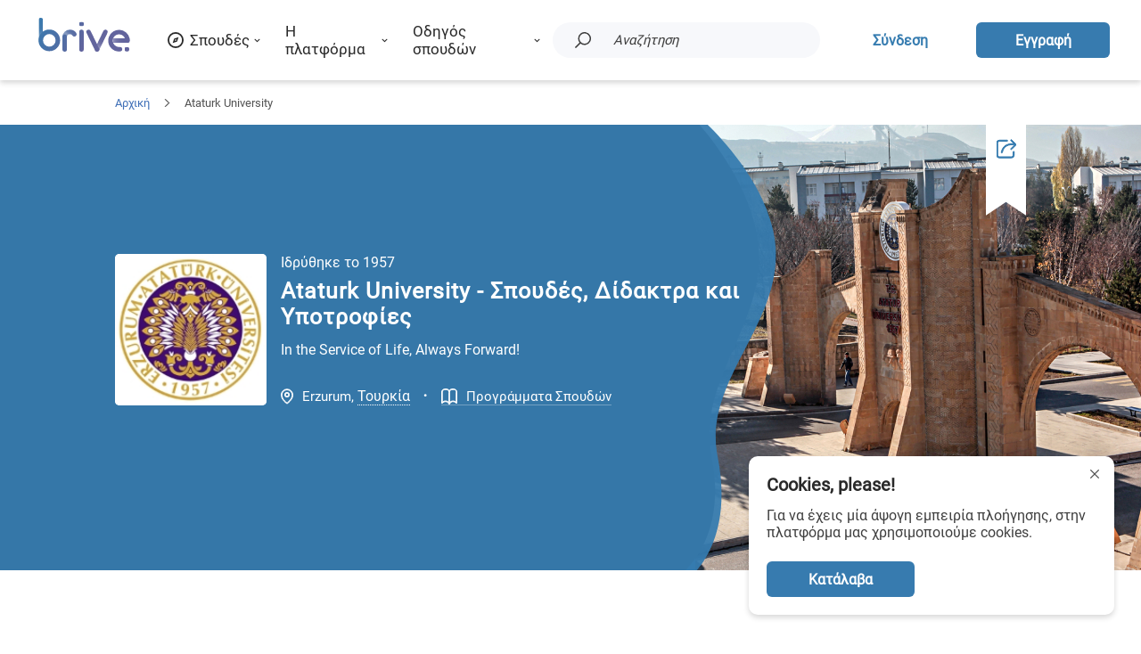

--- FILE ---
content_type: text/html; charset=utf-8
request_url: https://brive.com/el/edu/ataturk-university/
body_size: 42363
content:
<!DOCTYPE html><html lang="el"><head><meta charSet="utf-8"/><link rel="canonical" href="https://brive.com/el/edu/ataturk-university/"/><meta name="viewport" content="maximum-scale=1.5, minimum-scale=1.0, initial-scale=1.0, width=device-width"/><title>Ataturk University - Σπουδές, Δίδακτρα και Υποτροφίες</title><meta name="description" content="Μάθε για το Ataturk University της Τουρκίας. Δες τις υποτροφίες που προσφέρει το πανεπιστήμιο και τα δίδακτρα, ανακάλυψε σπουδές και κάνε αίτηση online."/><meta name="twitter:card" content="summary"/><meta property="og:type" content="website"/><meta property="og:title" content="Ataturk University - Σπουδές, Δίδακτρα και Υποτροφίες"/><meta name="twitter:title" content="Ataturk University - Σπουδές, Δίδακτρα και Υποτροφίες"/><meta property="og:description" content="Μάθε για το Ataturk University της Τουρκίας. Δες τις υποτροφίες που προσφέρει το πανεπιστήμιο και τα δίδακτρα, ανακάλυψε σπουδές και κάνε αίτηση online."/><meta name="twitter:description" content="Μάθε για το Ataturk University της Τουρκίας. Δες τις υποτροφίες που προσφέρει το πανεπιστήμιο και τα δίδακτρα, ανακάλυψε σπουδές και κάνε αίτηση online."/><meta property="og:url" content="https://brive.com/el/edu/ataturk-university/"/><meta property="og:image" content="https://brive.com/media/eduCenterImages/ataturk-university-gr.jpg"/><meta itemProp="image" content="https://brive.com/media/eduCenterImages/ataturk-university-gr.jpg"/><meta property="twitter:image" content="https://brive.com/media/eduCenterImages/ataturk-university-gr.jpg"/><link rel="alternate" hrefLang="el" type="application/rss+xml" title="Ataturk University - Σπουδές, Δίδακτρα και Υποτροφίες" href="https://brive.com/el/edu/ataturk-university/"/><link rel="alternate" hrefLang="en" type="application/rss+xml" href="https://brive.com/edu/ataturk-university/"/><link rel="manifest" href="https://brive.com/manifest.webmanifest"/><meta name="theme-color" content="#5B89CE"/><link rel="shortcut icon" href="https://brive.com/static/pwa/icon.png"/><link rel="apple-touch-icon" href="https://brive.com/static/pwa/icon.png"/><meta name="apple-mobile-web-app-title" content="Brive"/><meta name="apple-mobile-web-app-status-bar-style" content="default"/><meta name="apple-mobile-web-app-capable" content="yes"/><meta name="mobile-web-app-capable" content="yes"/><link rel="preload" href="https://brive.com/static/fonts/Roboto/KFOmCnqEu92Fr1Mu72xKOzY.woff2" as="font" type="font/woff2" crossorigin="anonymous"/><link rel="preload" href="https://brive.com/static/fonts/Roboto/KFOmCnqEu92Fr1Mu5mxKOzY.woff2" as="font" type="font/woff2" crossorigin="anonymous"/><link rel="preload" href="https://brive.com/static/fonts/Roboto/KFOmCnqEu92Fr1Mu7mxKOzY.woff2" as="font" type="font/woff2" crossorigin="anonymous"/><link rel="preload" href="https://brive.com/static/fonts/Roboto/KFOmCnqEu92Fr1Mu4WxKOzY.woff2" as="font" type="font/woff2" crossorigin="anonymous"/><link rel="preload" href="https://brive.com/static/fonts/Roboto/KFOmCnqEu92Fr1Mu7WxKOzY.woff2" as="font" type="font/woff2" crossorigin="anonymous"/><link rel="preload" href="https://brive.com/static/fonts/Roboto/KFOmCnqEu92Fr1Mu7GxKOzY.woff2" as="font" type="font/woff2" crossorigin="anonymous"/><link rel="preload" href="https://brive.com/static/fonts/Roboto/KFOmCnqEu92Fr1Mu4mxK.woff2" as="font" type="font/woff2" crossorigin="anonymous"/><link rel="stylesheet" type="text/css" href="https://brive.com/static/fonts/Roboto/roboto.css"/><link rel="preload" href="https://brive.com/static/js/~lazyload.js" as="script"/><script async="" src="https://www.googletagmanager.com/gtag/js?id=UA-73598331-47"></script><script>
          window.dataLayer = window.dataLayer || [];
          function gtag(){dataLayer.push(arguments);}
          gtag('js', new Date());
        
          gtag('config', 'UA-73598331-47');
          </script><script>(function(w,d,s,l,i){w[l]=w[l]||[];w[l].push({'gtm.start':
          new Date().getTime(),event:'gtm.js'});var f=d.getElementsByTagName(s)[0],
          j=d.createElement(s),dl=l!='dataLayer'?'&l='+l:'';j.async=true;j.src=
          'https://www.googletagmanager.com/gtm.js?id='+i+dl;f.parentNode.insertBefore(j,f);
          })(window,document,'script','dataLayer','GTM-KJ48G7D');</script><meta name="facebook-domain-verification" content="fjiokc24i7y7ths7yt5lzfni3zgxcw"/><script>!function(f,b,e,v,n,t,s)
          {if(f.fbq)return;n=f.fbq=function(){n.callMethod?
          n.callMethod.apply(n,arguments):n.queue.push(arguments)};
          if(!f._fbq)f._fbq=n;n.push=n;n.loaded=!0;n.version='2.0';
          n.queue=[];t=b.createElement(e);t.async=!0;
          t.src=v;s=b.getElementsByTagName(e)[0];
          s.parentNode.insertBefore(t,s)}(window, document,'script',
          'https://connect.facebook.net/en_US/fbevents.js');
          fbq('init', '174771631477865');</script><script>(function(h,o,t,j,a,r){ h.hj=h.hj||function(){(h.hj.q=h.hj.q||[]).push(arguments)}; h._hjSettings={hjid:2653702,hjsv:6}; a=o.getElementsByTagName('head')[0]; r=o.createElement('script');r.async=1; r.src=t+h._hjSettings.hjid+j+h._hjSettings.hjsv; a.appendChild(r); })(window,document,'https://static.hotjar.com/c/hotjar-','.js?sv='); </script><meta name="next-head-count" content="36"/><meta name="referrer" content="strict-origin"/><meta http-equiv="Content-Type" content="text/html; charset=utf-8"/><link rel="preload" href="/i18n/locales?currentLanguage=el" as="script"/><meta http-equiv="x-ua-compatible" content="ie=edge"/><script src="/i18n/locales?currentLanguage=el"></script><link rel="preload" href="https://brive.com/static/_next/static/css/302822aa14e74c88.css" as="style"/><link rel="stylesheet" href="https://brive.com/static/_next/static/css/302822aa14e74c88.css" data-n-g=""/><link rel="preload" href="https://brive.com/static/_next/static/css/fcd7933e05bc8582.css" as="style"/><link rel="stylesheet" href="https://brive.com/static/_next/static/css/fcd7933e05bc8582.css" data-n-p=""/><link rel="preload" href="https://brive.com/static/_next/static/css/b59b75223ab3d59f.css" as="style"/><link rel="stylesheet" href="https://brive.com/static/_next/static/css/b59b75223ab3d59f.css" data-n-p=""/><link rel="preload" href="https://brive.com/static/_next/static/css/f447dd65a7798ea0.css" as="style"/><link rel="stylesheet" href="https://brive.com/static/_next/static/css/f447dd65a7798ea0.css" data-n-p=""/><link rel="preload" href="https://brive.com/static/_next/static/css/71b2083ac139743c.css" as="style"/><link rel="stylesheet" href="https://brive.com/static/_next/static/css/71b2083ac139743c.css" data-n-p=""/><noscript data-n-css=""></noscript><script defer="" nomodule="" src="https://brive.com/static/_next/static/chunks/polyfills-0d1b80a048d4787e.js"></script><script src="https://brive.com/static/_next/static/chunks/webpack-a8ae55e3ef660134.js" defer=""></script><script src="https://brive.com/static/_next/static/chunks/framework-430363ab07c76237.js" defer=""></script><script src="https://brive.com/static/_next/static/chunks/main-dbb3eec560f4405a.js" defer=""></script><script src="https://brive.com/static/_next/static/chunks/pages/_app-24ea1005e0c58cd1.js" defer=""></script><script src="https://brive.com/static/_next/static/chunks/b637e9a5-e8a5282122e1b0fb.js" defer=""></script><script src="https://brive.com/static/_next/static/chunks/75fc9c18-55217e80064ded2b.js" defer=""></script><script src="https://brive.com/static/_next/static/chunks/8550-fc1d58f6c1637aa0.js" defer=""></script><script src="https://brive.com/static/_next/static/chunks/8921-6e8ce0c39d93f252.js" defer=""></script><script src="https://brive.com/static/_next/static/chunks/8509-50a16223114b92e1.js" defer=""></script><script src="https://brive.com/static/_next/static/chunks/6030-fa211172350f516b.js" defer=""></script><script src="https://brive.com/static/_next/static/chunks/9628-3ea675b0d1c9d3dc.js" defer=""></script><script src="https://brive.com/static/_next/static/chunks/7206-0bf5569cc5e82dbe.js" defer=""></script><script src="https://brive.com/static/_next/static/chunks/9287-7405ed983e587af0.js" defer=""></script><script src="https://brive.com/static/_next/static/chunks/2291-a11a934230d2f104.js" defer=""></script><script src="https://brive.com/static/_next/static/chunks/8202-fe275ac4fa85c694.js" defer=""></script><script src="https://brive.com/static/_next/static/chunks/7555-e044ba0c9c1523e0.js" defer=""></script><script src="https://brive.com/static/_next/static/chunks/321-a268ab8bcccdb41a.js" defer=""></script><script src="https://brive.com/static/_next/static/chunks/2077-23d50d95610daceb.js" defer=""></script><script src="https://brive.com/static/_next/static/chunks/5881-7645a4bb6a54c510.js" defer=""></script><script src="https://brive.com/static/_next/static/chunks/7291-6d4a4b1a537b8b0d.js" defer=""></script><script src="https://brive.com/static/_next/static/chunks/4343-dcd9dde89c19b80b.js" defer=""></script><script src="https://brive.com/static/_next/static/chunks/9712-d2f015ca25c3b00d.js" defer=""></script><script src="https://brive.com/static/_next/static/chunks/2936-0a366818716245c4.js" defer=""></script><script src="https://brive.com/static/_next/static/chunks/2746-07d2c86df50151bb.js" defer=""></script><script src="https://brive.com/static/_next/static/chunks/6758-0dc9211ae7d73fa7.js" defer=""></script><script src="https://brive.com/static/_next/static/chunks/335-02ac19277424e980.js" defer=""></script><script src="https://brive.com/static/_next/static/chunks/8877-1b2225b367f2b2b9.js" defer=""></script><script src="https://brive.com/static/_next/static/chunks/8411-42b4667f22d34e89.js" defer=""></script><script src="https://brive.com/static/_next/static/chunks/7993-b08bc27c37ce30b7.js" defer=""></script><script src="https://brive.com/static/_next/static/chunks/7207-dfb9a1f32f2003f2.js" defer=""></script><script src="https://brive.com/static/_next/static/chunks/1189-5aef4622fb4db258.js" defer=""></script><script src="https://brive.com/static/_next/static/chunks/pages/edu_center-85c5bc11cade868e.js" defer=""></script><script src="https://brive.com/static/_next/static/gcb5x-P_o83S7lN9apX39/_buildManifest.js" defer=""></script><script src="https://brive.com/static/_next/static/gcb5x-P_o83S7lN9apX39/_ssgManifest.js" defer=""></script></head><body><div id="__next"><div><div class="styles_wrapper__1ST9M"><span></span></div><div class="styles_dock__oMK0r"><div class="styles_fixed__ojjbZ"><div class="styles_menu_container__U8amk"><div style="margin-top:initial" class="styles_container__Ta284"><div class="styles_temp_logo__C2Z4e"><a title="Μεταπτυχιακά και Πτυχία σε όλον τον κόσμο | Brive" class="styles_link__VddwV" href="https://brive.com/el/"><img style="width:119px" class="style_img__hsO_f styles_image_logo__3RFIv" src="https://brive.com/static/svg/logo/logo.svg" alt="Brive logo"/></a></div><div class="styles_cell__7t6XE"><div class="styles_wrapper__659Ff"><div class="styles_title__9tPtq"><div class="styles_cell_icon__9Ychl"><svg xmlns="http://www.w3.org/2000/svg" width="22.051" height="22" viewbox="0 0 22.051 22" class="styles_overide_fill__mV_UA styles_icon__ac_iO" viewBox="0 0 22.051 22"><g transform="translate(-874 -2933)"><g transform="translate(874 2933)"><path class="a" d="M13.025,24A11,11,0,1,1,24.051,13,11.045,11.045,0,0,1,13.025,24Zm0-19.8a8.8,8.8,0,1,0,8.82,8.8A8.836,8.836,0,0,0,13.025,4.2Z" transform="translate(-2 -2)"></path></g><path class="a" d="M10,10,8,16l6-2,2-6Zm2,3a1,1,0,1,1,1-1A.945.945,0,0,1,12,13Z" transform="translate(873.025 2932)"></path></g></svg></div><div>Σπουδές</div>
<svg style="width:7px;height:7px" xmlns="http://www.w3.org/2000/svg" height="320" width="512" id="svg4" version="1.1" viewbox="0 0 512 320" class="styles_overide_fill__mV_UA styles_arrow__WhEn3" viewBox="0 0 512 320">
  
    
      
        image/svg+xml
        
        
      
    
  
  
  
  <path d="M 239.26051,284.01176 44.917504,89.66776 c -9.373,-9.373 -9.373,-24.569 0,-33.941 l 22.667,-22.667 c 9.357,-9.357 24.522,-9.375 33.900996,-0.04 l 154.74601,154.021 154.745,-154.021 c 9.379,-9.335 24.544,-9.317 33.901,0.04 l 22.667,22.667 c 9.373,9.373 9.373,24.569 0,33.941 l -194.343,194.343 c -9.372,9.373 -24.568,9.373 -33.941,10e-4 z"></path>
</svg>
</div><div class="styles_content__YV1az"><div class="styles_wrapper__fiL0g undefined"><div class="styles_inner__plRKJ"><div><div class="styles_limit_height__vY_iS"><div class="styles_wrapper__6JNSY"><div class="styles_table__xSs8V"><div><div><div class="styles_wrapper__BUlKG styles_focus__fmkTk styles_flat_tile__MWW0P"><div class="styles_content_cell__onZ0_"><div class="styles_title__3l6H3">Προπτυχιακά</div><div class="styles_description__OA56m">Προπτυχιακά από κάθε κλάδο, που ξεκινούν εντυπωσιακά τις σπουδές σου</div></div></div><div class="styles_wrapper__BUlKG styles_flat_tile__MWW0P"><div class="styles_content_cell__onZ0_"><div class="styles_title__3l6H3">Μεταπτυχιακά</div><div class="styles_description__OA56m">Εξερεύνησε μεταπτυχιακά προγράμματα από όλον τον κόσμο</div></div></div><hr class="styles_line__hs05r"/><div class="styles_featured_countries_wrapper__wxG_u"><div><span class="styles_featured_countries__F3bP4">Top χώρες</span><span class="styles_featured_countries_description__9ct9D">για να σπουδάσεις</span></div><div><a title="Δες όλες τις χώρες" href="https://brive.com/el/spoudes/"><div class="styles_see_all_countries__xbrL1"><div>Όλες οι χώρες</div>
<svg xmlns="http://www.w3.org/2000/svg" height="320" width="512" id="svg4" version="1.1" viewbox="0 0 512 320" class="styles_overide_fill__mV_UA styles_arrow__rmjEf" viewBox="0 0 512 320">
  
    
      
        image/svg+xml
        
        
      
    
  
  
  
  <path d="M 239.26051,284.01176 44.917504,89.66776 c -9.373,-9.373 -9.373,-24.569 0,-33.941 l 22.667,-22.667 c 9.357,-9.357 24.522,-9.375 33.900996,-0.04 l 154.74601,154.021 154.745,-154.021 c 9.379,-9.335 24.544,-9.317 33.901,0.04 l 22.667,22.667 c 9.373,9.373 9.373,24.569 0,33.941 l -194.343,194.343 c -9.372,9.373 -24.568,9.373 -33.941,10e-4 z"></path>
</svg>
</div></a></div></div><div class="styles_parent__vctBa"><a title="Σπουδές στην Κύπρο - Προϋποθέσεις, Πανεπιστήμια, Κόστος" href="https://brive.com/el/spoudes/kypros/"><div class="styles_wrapper__WvOZY"><div class="styles_flag__0dqGJ" style="background-image:url(https://brive.com/static/svg/flags/all/cy.svg)"></div><div class="styles_title__jshUm">Κύπρος</div></div></a><a title="Σπουδές στη Γερμανία - Προϋποθέσεις, Πανεπιστήμια, Κόστος" href="https://brive.com/el/spoudes/germania/"><div class="styles_wrapper__WvOZY"><div class="styles_flag__0dqGJ" style="background-image:url(https://brive.com/static/svg/flags/all/de.svg)"></div><div class="styles_title__jshUm">Γερμανία</div></div></a><a title="Σπουδές στην Αγγλία - Προϋποθέσεις, Πανεπιστήμια, Κόστος" href="https://brive.com/el/spoudes/agglia/"><div class="styles_wrapper__WvOZY"><div class="styles_flag__0dqGJ" style="background-image:url(https://brive.com/static/svg/flags/all/gb.svg)"></div><div class="styles_title__jshUm">Αγγλία</div></div></a><a title="Σπουδές στην Ιρλανδία - Προϋποθέσεις, Πανεπιστήμια, Κόστος" href="https://brive.com/el/spoudes/irlandia/"><div class="styles_wrapper__WvOZY"><div class="styles_flag__0dqGJ" style="background-image:url(https://brive.com/static/svg/flags/all/ie.svg)"></div><div class="styles_title__jshUm">Ιρλανδία</div></div></a><a title="Σπουδές στην Ιταλία - Προϋποθέσεις, Πανεπιστήμια, Κόστος" href="https://brive.com/el/spoudes/italia/"><div class="styles_wrapper__WvOZY"><div class="styles_flag__0dqGJ" style="background-image:url(https://brive.com/static/svg/flags/all/it.svg)"></div><div class="styles_title__jshUm">Ιταλία</div></div></a><a title="Σπουδές στην Ολλανδία - Προϋποθέσεις, Πανεπιστήμια, Κόστος" href="https://brive.com/el/spoudes/ollandia/"><div class="styles_wrapper__WvOZY"><div class="styles_flag__0dqGJ" style="background-image:url(https://brive.com/static/svg/flags/all/nl.svg)"></div><div class="styles_title__jshUm">Ολλανδία</div></div></a></div></div></div><div class="styles_categories__RGfC0"><a title="Σπουδές Αρχιτεκτονικής - Πανεπιστήμια, Δίδακτρα, Προγράμματα" class="styles_link_style__Qeq6o" href="https://brive.com/el/specialization/proptyxiaka/arxitektoniki/"><div class="styles_category_item__SsEPK">Αρχιτεκτονική</div></a><a title="Σπουδές σε AI - Τεχνητή Νοημοσύνη" class="styles_link_style__Qeq6o" href="https://brive.com/el/specialization/proptyxiaka/texniti-noimosini/"><div class="styles_category_item__SsEPK">AI - Τεχνητή Νοημοσύνη</div></a><a title="Προπτυχιακά στις Επιστήμες Υπολογιστών" class="styles_link_style__Qeq6o" href="https://brive.com/el/specialization/proptyxiaka/epistimes-ypologiston/"><div class="styles_category_item__SsEPK">Επιστήμες Υπολογιστών</div></a><a title="Σπουδές σε Cyber Security (Κυβερνοασφάλεια) - Προγράμματα" class="styles_link_style__Qeq6o" href="https://brive.com/el/specialization/proptyxiaka/kybernoasfaleia/"><div class="styles_category_item__SsEPK">Cyber Security (Κυβερνοασφάλεια)</div></a><a title="Σπουδές Οδοντιατρικής - Πανεπιστήμια, Δίδακτρα, Προγράμματα" class="styles_link_style__Qeq6o" href="https://brive.com/el/specialization/proptyxiaka/odontiatriki/"><div class="styles_category_item__SsEPK">Οδοντιατρική</div></a><a title="Σπουδές σε Digital Marketing - Προγράμματα και Κόστος" class="styles_link_style__Qeq6o" href="https://brive.com/el/specialization/proptyxiaka/digital-marketing/"><div class="styles_category_item__SsEPK">Digital Marketing</div></a><a title="Προπτυχιακά στα Οικονομικά" class="styles_link_style__Qeq6o" href="https://brive.com/el/specialization/proptyxiaka/oikonomika/"><div class="styles_category_item__SsEPK">Οικονομικά</div></a><a title="Σπουδές Πληροφορικής - Προγράμματα, Κόστος και Πανεπιστήμια" class="styles_link_style__Qeq6o" href="https://brive.com/el/specialization/proptyxiaka/pliroforikh/"><div class="styles_category_item__SsEPK">Πληροφορική</div></a><a title="Σπουδές Εσωτερικής Διακόσμησης - Προγράμματα, Kόστος" class="styles_link_style__Qeq6o" href="https://brive.com/el/specialization/proptyxiaka/esoteriki-diakosmisi/"><div class="styles_category_item__SsEPK">Εσωτερική Διακόσμηση</div></a><a title="Σπουδές Δημοσιογραφίας - Πανεπιστήμια, Προγράμματα, Δίδακτρα" class="styles_link_style__Qeq6o" href="https://brive.com/el/specialization/proptyxiaka/dimosiografia/"><div class="styles_category_item__SsEPK">Δημοσιογραφία</div></a><a title="Σπουδές Νομικής - Πανεπιστήμια, Προγράμματα και Δίδακτρα" class="styles_link_style__Qeq6o" href="https://brive.com/el/specialization/proptyxiaka/nomiki/"><div class="styles_category_item__SsEPK">Νομική</div></a><a title="Σπουδές σε Logistics και Διοίκηση Συστημάτων Εφοδιασμού" class="styles_link_style__Qeq6o" href="https://brive.com/el/specialization/proptyxiaka/dioikisi-sistimaton-efodiasmoy/"><div class="styles_category_item__SsEPK">Logistics</div></a><a title="Σπουδές στα Ναυτιλιακά - Προγράμματα, Πανεπιστήμια, Κόστος" class="styles_link_style__Qeq6o" href="https://brive.com/el/specialization/proptyxiaka/nautiliakes-spoudes/"><div class="styles_category_item__SsEPK">Ναυτιλιακά</div></a><a title="Σπουδές σε Μάρκετινγκ και Επικοινωνία - Προγράμματα, Κόστος" class="styles_link_style__Qeq6o" href="https://brive.com/el/specialization/proptyxiaka/marketing-poliseis/"><div class="styles_category_item__SsEPK">Μάρκετινγκ &amp; Επικοινωνία</div></a><a title="Σπουδές Μηχανολογίας - Προγράμματα, Πανεπιστήμια και Κόστος" class="styles_link_style__Qeq6o" href="https://brive.com/el/specialization/proptyxiaka/mixanologia/"><div class="styles_category_item__SsEPK">Μηχανολογία</div></a><a title="Σπουδές Ιατρικής - Πανεπιστήμια, Δίδακτρα και Προγράμματα" class="styles_link_style__Qeq6o" href="https://brive.com/el/specialization/proptyxiaka/iatriki-epistimi/"><div class="styles_category_item__SsEPK">Ιατρική</div></a><a title="Σπουδές Νοσηλευτικής - Προγράμματα, Κόστος και Πανεπιστήμια" class="styles_link_style__Qeq6o" href="https://brive.com/el/specialization/proptyxiaka/nosileutiki/"><div class="styles_category_item__SsEPK">Νοσηλευτική</div></a><a title="Σπουδές Εργοθεραπείας - Προγράμματα, Πανεπιστήμια, Δίδακτρα" class="styles_link_style__Qeq6o" href="https://brive.com/el/specialization/proptyxiaka/ergotherapeia/"><div class="styles_category_item__SsEPK">Εργοθεραπεία</div></a><a title="Προπτυχιακά στη Φαρμακευτική" class="styles_link_style__Qeq6o" href="https://brive.com/el/specialization/proptyxiaka/farmakeutiki/"><div class="styles_category_item__SsEPK">Φαρμακευτική</div></a><a title="Σπουδές Φυσικοθεραπείας - Πανεπιστήμια, Προγράμματα, Κόστος" class="styles_link_style__Qeq6o" href="https://brive.com/el/specialization/proptyxiaka/fysikotherapeia/"><div class="styles_category_item__SsEPK">Φυσικοθεραπεία</div></a><a title="Σπουδές Ψυχολογίας - Πανεπιστήμια, Προγράμματα, Δίδακτρα" class="styles_link_style__Qeq6o" href="https://brive.com/el/specialization/proptyxiaka/psixologia/"><div class="styles_category_item__SsEPK">Ψυχολογία</div></a><a title="Σπουδές Λογοθεραπείας - Προγράμματα, Δίδακτρα, Πανεπιστήμια" class="styles_link_style__Qeq6o" href="https://brive.com/el/specialization/proptyxiaka/logotherapeia/"><div class="styles_category_item__SsEPK">Λογοθεραπεία</div></a><a title="Όλα τα πτυχία" href="https://brive.com/el/proptyxiaka/"><div class="styles_see_all_categories__38HYm"><div>Προπτυχιακά προγράμματα</div>
<svg xmlns="http://www.w3.org/2000/svg" height="320" width="512" id="svg4" version="1.1" viewbox="0 0 512 320" class="styles_overide_fill__mV_UA styles_arrow__rmjEf" viewBox="0 0 512 320">
  
    
      
        image/svg+xml
        
        
      
    
  
  
  
  <path d="M 239.26051,284.01176 44.917504,89.66776 c -9.373,-9.373 -9.373,-24.569 0,-33.941 l 22.667,-22.667 c 9.357,-9.357 24.522,-9.375 33.900996,-0.04 l 154.74601,154.021 154.745,-154.021 c 9.379,-9.335 24.544,-9.317 33.901,0.04 l 22.667,22.667 c 9.373,9.373 9.373,24.569 0,33.941 l -194.343,194.343 c -9.372,9.373 -24.568,9.373 -33.941,10e-4 z"></path>
</svg>
</div></a></div><div class="styles_categories_hidden__NZpfm"><a title="Μεταπτυχιακά Αρχιτεκτονικής - Πανεπιστήμια και Δίδακτρα" class="styles_link_style__Qeq6o" href="https://brive.com/el/specialization/metaptyxiaka/arxitektoniki/"><div class="styles_category_item__SsEPK">Αρχιτεκτονική</div></a><a title="Μεταπτυχιακά σε ΑΙ - Τεχνητή Νοημοσύνη" class="styles_link_style__Qeq6o" href="https://brive.com/el/specialization/metaptyxiaka/texniti-noimosini/"><div class="styles_category_item__SsEPK">AI - Τεχνητή Νοημοσύνη</div></a><a title="Μεταπτυχιακά στην Κλινική Ψυχολογία - Προγράμματα, Δίδακτρα" class="styles_link_style__Qeq6o" href="https://brive.com/el/specialization/metaptyxiaka/kliniki-psyxologia/"><div class="styles_category_item__SsEPK">Κλινική Ψυχολογία</div></a><a title="Μεταπτυχιακά στην Εγκληματολογία - Δίδακτρα και Προϋποθέσεις" class="styles_link_style__Qeq6o" href="https://brive.com/el/specialization/metaptyxiaka/egklimatologia/"><div class="styles_category_item__SsEPK">Εγκληματολογία</div></a><a title="Μεταπτυχιακά σε Cyber Security - Κυβερνοασφάλεια" class="styles_link_style__Qeq6o" href="https://brive.com/el/specialization/metaptyxiaka/kybernoasfaleia/"><div class="styles_category_item__SsEPK">Cyber Security (Κυβερνοασφάλεια)</div></a><a title="Μεταπτυχιακά στα Οικονομικά - Προγράμματα και Κόστος" class="styles_link_style__Qeq6o" href="https://brive.com/el/specialization/metaptyxiaka/oikonomika/"><div class="styles_category_item__SsEPK">Οικονομικά</div></a><a title="Μεταπτυχιακά στη Διοίκηση Ανθρώπινου Δυναμικού (HR)" class="styles_link_style__Qeq6o" href="https://brive.com/el/specialization/metaptyxiaka/dioikisi-anthropinou-dynamikou/"><div class="styles_category_item__SsEPK">Διοίκηση Ανθρώπινου Δυναμικού</div></a><a title="Μεταπτυχιακά Νομικής - Προγράμματα, Πανεπιστήμια, Κόστος" class="styles_link_style__Qeq6o" href="https://brive.com/el/specialization/metaptyxiaka/nomiki/"><div class="styles_category_item__SsEPK">Νομική</div></a><a title="Μεταπτυχιακά στα Ναυτιλιακά - Υποτροφίες και Πανεπιστήμια" class="styles_link_style__Qeq6o" href="https://brive.com/el/specialization/metaptyxiaka/nautiliakes-spoudes/"><div class="styles_category_item__SsEPK">Ναυτιλιακά</div></a><a title="Μεταπτυχιακά σε Μάρκετινγκ και Επικοινωνία - Top Master&#x27;s" class="styles_link_style__Qeq6o" href="https://brive.com/el/specialization/metaptyxiaka/marketing-poliseis/"><div class="styles_category_item__SsEPK">Μάρκετινγκ &amp; Επικοινωνία</div></a><a title="Μεταπτυχιακά στη Μαιευτική" class="styles_link_style__Qeq6o" href="https://brive.com/el/specialization/metaptyxiaka/maieutiki/"><div class="styles_category_item__SsEPK">Μαιευτική</div></a><a title="Μεταπτυχιακά στη Νοσηλευτική" class="styles_link_style__Qeq6o" href="https://brive.com/el/specialization/metaptyxiaka/nosileutiki/"><div class="styles_category_item__SsEPK">Νοσηλευτική</div></a><a title="Μεταπτυχιακά Φυσικοθεραπείας - Προγράμματα και Πανεπιστήμια" class="styles_link_style__Qeq6o" href="https://brive.com/el/specialization/metaptyxiaka/fysikotherapeia/"><div class="styles_category_item__SsEPK">Φυσικοθεραπεία</div></a><a title="Μεταπτυχιακά σε Project Management - Προγράμματα και Κόστος" class="styles_link_style__Qeq6o" href="https://brive.com/el/specialization/metaptyxiaka/project-management/"><div class="styles_category_item__SsEPK">Project Management</div></a><a title="Μεταπτυχιακά Ψυχολογίας - Τα Καλύτερα Προγράμματα και Πανεπιστήμια" class="styles_link_style__Qeq6o" href="https://brive.com/el/specialization/metaptyxiaka/psixologia/"><div class="styles_category_item__SsEPK">Ψυχολογία</div></a><a title="Μεταπτυχιακά στη Δημόσια Διοίκηση - Προγράμματα και Κόστος" class="styles_link_style__Qeq6o" href="https://brive.com/el/specialization/metaptyxiaka/dimosia-dioikisi/"><div class="styles_category_item__SsEPK">Δημόσια Διοίκηση</div></a><a title="Μεταπτυχιακά στην Ειδική Αγωγή - Πανεπιστήμια, Προγράμματα" class="styles_link_style__Qeq6o" href="https://brive.com/el/specialization/metaptyxiaka/eidiki-agogi/"><div class="styles_category_item__SsEPK">Ειδική Αγωγή</div></a><a title="Όλα τα μεταπτυχιακά" href="https://brive.com/el/metaptyxiaka/"><div class="styles_see_all_categories__38HYm"><div>Μεταπτυχιακά προγράμματα</div>
<svg xmlns="http://www.w3.org/2000/svg" height="320" width="512" id="svg4" version="1.1" viewbox="0 0 512 320" class="styles_overide_fill__mV_UA styles_arrow__rmjEf" viewBox="0 0 512 320">
  
    
      
        image/svg+xml
        
        
      
    
  
  
  
  <path d="M 239.26051,284.01176 44.917504,89.66776 c -9.373,-9.373 -9.373,-24.569 0,-33.941 l 22.667,-22.667 c 9.357,-9.357 24.522,-9.375 33.900996,-0.04 l 154.74601,154.021 154.745,-154.021 c 9.379,-9.335 24.544,-9.317 33.901,0.04 l 22.667,22.667 c 9.373,9.373 9.373,24.569 0,33.941 l -194.343,194.343 c -9.372,9.373 -24.568,9.373 -33.941,10e-4 z"></path>
</svg>
</div></a></div><div class="styles_scholarships__ge7_j"><a title="Υποτροφίες Brive 2025 για σπουδές στο εξωτερικό" class="styles_scholarships_title___Pn9V" href="https://brive.com/el/ypotrofies-brive/">Υποτροφίες Brive 2025</a><div class="styles_scholarships_tile__NU0PW"><div class="style_img_bg__xAIQw styles_scholarships_bg_image__m5pyF" style="background-image:url(https://brive.com/static/images/scholarships/brive-header-scholarship-image.png)"></div><div class="styles_scholarships_tile_content___OGif"><div class="styles_scholarships_text__7Ze09">Διεκδίκησε μία Υποτροφία Brive</div><div class="styles_scholarships_button_container__E34kR"><a title="Υποτροφίες Brive 2025 για σπουδές στο εξωτερικό" href="https://brive.com/el/ypotrofies-brive/"><div class="plain_blue_container__4ykcO styles_scholarships_button__eTgNw" style="position:relative;z-index:1"><svg width="0" height="0" style="position:absolute;top:0;left:0;z-index:-1"></svg><button class="general_button__CqbKs general_center__KdQP1"><div class="plain_blue_text__6m7KU">Μάθε περισσότερα</div></button></div></a></div></div></div></div></div></div></div></div></div></div></div></div><div class="styles_wrapper__659Ff"><div class="styles_title__9tPtq"><div>Η πλατφόρμα</div>
<svg style="width:7px;height:7px" xmlns="http://www.w3.org/2000/svg" height="320" width="512" id="svg4" version="1.1" viewbox="0 0 512 320" class="styles_overide_fill__mV_UA styles_arrow__WhEn3" viewBox="0 0 512 320">
  
    
      
        image/svg+xml
        
        
      
    
  
  
  
  <path d="M 239.26051,284.01176 44.917504,89.66776 c -9.373,-9.373 -9.373,-24.569 0,-33.941 l 22.667,-22.667 c 9.357,-9.357 24.522,-9.375 33.900996,-0.04 l 154.74601,154.021 154.745,-154.021 c 9.379,-9.335 24.544,-9.317 33.901,0.04 l 22.667,22.667 c 9.373,9.373 9.373,24.569 0,33.941 l -194.343,194.343 c -9.372,9.373 -24.568,9.373 -33.941,10e-4 z"></path>
</svg>
</div><div class="styles_content__YV1az"><div class="styles_wrapper__fiL0g undefined"><div class="styles_inner__plRKJ"><div><div class="styles_limit_height__vY_iS"><div class="styles_wrapper__0qLvT"><div class="styles_content__YAZt7"><div><div class="styles_wrapper__BUlKG styles_tile__em40N"><div class="styles_content_cell__onZ0_"><div class="styles_title__3l6H3"><a class="styles_title__3l6H3" href="/el/test/epaggelmatikos-prosanatolismos/" title="Τεστ Επαγγελματικού Προσανατολισμού">Τεστ Επαγγελματικού Προσανατολισμού</a></div><div class="styles_description__OA56m">Ανακάλυψε τις επαγγελματικές κλίσεις σου ανάμεσα σε 270 εξειδικεύσεις</div></div></div></div><div><div class="styles_wrapper__BUlKG styles_tile__em40N"><div class="styles_content_cell__onZ0_"><div class="styles_title__3l6H3"><a class="styles_title__3l6H3" href="/el/test/symbatotitas/" title="Συμβατότητα με προγράμματα σπουδών">Συμβατότητα με προγράμματα σπουδών</a></div><div class="styles_description__OA56m">Δες πόσο ταιριάζεις με χιλιάδες προγράμματα σε όλον τον κόσμο</div></div></div></div><div><div class="styles_wrapper__BUlKG styles_tile__em40N"><div class="styles_content_cell__onZ0_"><div class="styles_title__3l6H3"><a class="styles_title__3l6H3" href="/el/schedule-meeting/" title="Αιτήσεις σε Πανεπιστήμια του εξωτερικού">Αιτήσεις σε Πανεπιστήμια του εξωτερικού</a></div><div class="styles_description__OA56m">Κλείσε online ραντεβού, για να λάβεις βοήθεια στην αίτησή σου</div></div></div></div><div><div class="styles_wrapper__BUlKG styles_tile__em40N"><div class="styles_content_cell__onZ0_"><div class="styles_title__3l6H3"><a class="styles_title__3l6H3" href="/el/giati-na-kaneis-aithsh-mesw-brive/" title="Αίτηση μέσω Brive">Αίτηση μέσω Brive</a></div><div class="styles_description__OA56m">Κάνε online αίτηση σε πανεπιστήμια όλου του κόσμου μέσα από την ίδια πλατφόρμα</div></div></div></div><div><div class="styles_wrapper__BUlKG styles_tile__em40N"><div class="styles_content_cell__onZ0_"><div class="styles_title__3l6H3"><a class="styles_title__3l6H3" href="/el/spoudes-sto-ekswteriko/" title="Σπουδές στο εξωτερικό">Σπουδές στο εξωτερικό</a></div><div class="styles_description__OA56m">Στηρίζουμε κάθε βήμα σου, με στόχο την εισαγωγή σου σε μία από τις top επιλογές σου</div></div></div></div><div><div class="styles_wrapper__BUlKG styles_tile__em40N"><div class="styles_content_cell__onZ0_"><div class="styles_title__3l6H3"><a class="styles_title__3l6H3" href="/el/credits/" title="Πόντοι επιβράβευσης">Πόντοι επιβράβευσης</a></div><div class="styles_description__OA56m">Συγκέντρωσε πόντους και κέρδισε cashback κάνοντας την αίτησή σου μέσω Brive</div></div></div></div></div></div></div></div></div></div></div></div><div class="styles_wrapper__659Ff"><div class="styles_title__9tPtq"><div>Οδηγός σπουδών</div>
<svg style="width:7px;height:7px" xmlns="http://www.w3.org/2000/svg" height="320" width="512" id="svg4" version="1.1" viewbox="0 0 512 320" class="styles_overide_fill__mV_UA styles_arrow__WhEn3" viewBox="0 0 512 320">
  
    
      
        image/svg+xml
        
        
      
    
  
  
  
  <path d="M 239.26051,284.01176 44.917504,89.66776 c -9.373,-9.373 -9.373,-24.569 0,-33.941 l 22.667,-22.667 c 9.357,-9.357 24.522,-9.375 33.900996,-0.04 l 154.74601,154.021 154.745,-154.021 c 9.379,-9.335 24.544,-9.317 33.901,0.04 l 22.667,22.667 c 9.373,9.373 9.373,24.569 0,33.941 l -194.343,194.343 c -9.372,9.373 -24.568,9.373 -33.941,10e-4 z"></path>
</svg>
</div><div class="styles_content__YV1az"><div class="styles_wrapper__fiL0g undefined"><div class="styles_inner__plRKJ"><div><div class="styles_limit_height__vY_iS"><div class="styles_wrapper__EDT8P"><div class="styles_content_wrapper__HLhSf"><div class="styles_content__E8Ih9"><div title="Μη κρατικά πανεπιστήμια στην Ελλάδα - Εισαγωγή και Δίδακτρα" class="styles_article_button__eRDeM"><a title="Μη κρατικά πανεπιστήμια στην Ελλάδα - Εισαγωγή και Δίδακτρα" class="styles_article_link__g88Nh" href="https://brive.com/el/blog/spoudes/mi-kratika-panepistimia-ellada/"><div class="" style="line-height:2.5ex;height:5ex;overflow:hidden"><div>Μη κρατικά πανεπιστήμια στην Ελλάδα - Εισαγωγή και Δίδακτρα</div></div></a><div class="styles_article_read_more__WooY_">Διάβασε περισσότερα<!-- -->
<svg xmlns="http://www.w3.org/2000/svg" height="320" width="512" id="svg4" version="1.1" viewbox="0 0 512 320" class="styles_overide_fill__mV_UA styles_arrow__VKYTe" viewBox="0 0 512 320">
  
    
      
        image/svg+xml
        
        
      
    
  
  
  
  <path d="M 239.26051,284.01176 44.917504,89.66776 c -9.373,-9.373 -9.373,-24.569 0,-33.941 l 22.667,-22.667 c 9.357,-9.357 24.522,-9.375 33.900996,-0.04 l 154.74601,154.021 154.745,-154.021 c 9.379,-9.335 24.544,-9.317 33.901,0.04 l 22.667,22.667 c 9.373,9.373 9.373,24.569 0,33.941 l -194.343,194.343 c -9.372,9.373 -24.568,9.373 -33.941,10e-4 z"></path>
</svg>
</div></div><div title="Ποιοι δικαιούνται δωρεάν μεταπτυχιακά για το 2025-2026;" class="styles_article_button__eRDeM"><a title="Ποιοι δικαιούνται δωρεάν μεταπτυχιακά για το 2025-2026;" class="styles_article_link__g88Nh" href="https://brive.com/el/blog/metaptyxiaka/poioi-dikaiountai-dwrean-metaptyxiaka/"><div class="" style="line-height:2.5ex;height:5ex;overflow:hidden"><div>Ποιοι δικαιούνται δωρεάν μεταπτυχιακά για το 2025-2026;</div></div></a><div class="styles_article_read_more__WooY_">Διάβασε περισσότερα<!-- -->
<svg xmlns="http://www.w3.org/2000/svg" height="320" width="512" id="svg4" version="1.1" viewbox="0 0 512 320" class="styles_overide_fill__mV_UA styles_arrow__VKYTe" viewBox="0 0 512 320">
  
    
      
        image/svg+xml
        
        
      
    
  
  
  
  <path d="M 239.26051,284.01176 44.917504,89.66776 c -9.373,-9.373 -9.373,-24.569 0,-33.941 l 22.667,-22.667 c 9.357,-9.357 24.522,-9.375 33.900996,-0.04 l 154.74601,154.021 154.745,-154.021 c 9.379,-9.335 24.544,-9.317 33.901,0.04 l 22.667,22.667 c 9.373,9.373 9.373,24.569 0,33.941 l -194.343,194.343 c -9.372,9.373 -24.568,9.373 -33.941,10e-4 z"></path>
</svg>
</div></div><div title="Ποια πανεπιστήμια του εξωτερικού αναγνωρίζονται στην Ελλάδα;" class="styles_article_button__eRDeM"><a title="Ποια πανεπιστήμια του εξωτερικού αναγνωρίζονται στην Ελλάδα;" class="styles_article_link__g88Nh" href="https://brive.com/el/blog/spoudes-sto-ekswteriko/panepistimia-eksoterikou-pou-anagnorizontai-stin-ellada/"><div class="" style="line-height:2.5ex;height:5ex;overflow:hidden"><div>Ποια πανεπιστήμια του εξωτερικού αναγνωρίζονται στην Ελλάδα;</div></div></a><div class="styles_article_read_more__WooY_">Διάβασε περισσότερα<!-- -->
<svg xmlns="http://www.w3.org/2000/svg" height="320" width="512" id="svg4" version="1.1" viewbox="0 0 512 320" class="styles_overide_fill__mV_UA styles_arrow__VKYTe" viewBox="0 0 512 320">
  
    
      
        image/svg+xml
        
        
      
    
  
  
  
  <path d="M 239.26051,284.01176 44.917504,89.66776 c -9.373,-9.373 -9.373,-24.569 0,-33.941 l 22.667,-22.667 c 9.357,-9.357 24.522,-9.375 33.900996,-0.04 l 154.74601,154.021 154.745,-154.021 c 9.379,-9.335 24.544,-9.317 33.901,0.04 l 22.667,22.667 c 9.373,9.373 9.373,24.569 0,33.941 l -194.343,194.343 c -9.372,9.373 -24.568,9.373 -33.941,10e-4 z"></path>
</svg>
</div></div><div title="Συνέντευξη για Μεταπτυχιακό: Ερωτήσεις - Απαντήσεις" class="styles_article_button__eRDeM"><a title="Συνέντευξη για Μεταπτυχιακό: Ερωτήσεις - Απαντήσεις" class="styles_article_link__g88Nh" href="https://brive.com/el/blog/aithseis-spoudwn/syntenteuxi-gia-metaptyxiako-erotiseis-apantiseis/"><div class="" style="line-height:2.5ex;height:5ex;overflow:hidden"><div>Συνέντευξη για Μεταπτυχιακό: Ερωτήσεις - Απαντήσεις</div></div></a><div class="styles_article_read_more__WooY_">Διάβασε περισσότερα<!-- -->
<svg xmlns="http://www.w3.org/2000/svg" height="320" width="512" id="svg4" version="1.1" viewbox="0 0 512 320" class="styles_overide_fill__mV_UA styles_arrow__VKYTe" viewBox="0 0 512 320">
  
    
      
        image/svg+xml
        
        
      
    
  
  
  
  <path d="M 239.26051,284.01176 44.917504,89.66776 c -9.373,-9.373 -9.373,-24.569 0,-33.941 l 22.667,-22.667 c 9.357,-9.357 24.522,-9.375 33.900996,-0.04 l 154.74601,154.021 154.745,-154.021 c 9.379,-9.335 24.544,-9.317 33.901,0.04 l 22.667,22.667 c 9.373,9.373 9.373,24.569 0,33.941 l -194.343,194.343 c -9.372,9.373 -24.568,9.373 -33.941,10e-4 z"></path>
</svg>
</div></div><div title="Βιβλιογραφία σε εργασία: Πώς τη γράφω; (Harvard - APA)" class="styles_article_button__eRDeM"><a title="Βιβλιογραφία σε εργασία: Πώς τη γράφω; (Harvard - APA)" class="styles_article_link__g88Nh" href="https://brive.com/el/blog/spoudes/vivliografia-se-ergasia-harvard-apa/"><div class="" style="line-height:2.5ex;height:5ex;overflow:hidden"><div>Βιβλιογραφία σε εργασία: Πώς τη γράφω; (Harvard - APA)</div></div></a><div class="styles_article_read_more__WooY_">Διάβασε περισσότερα<!-- -->
<svg xmlns="http://www.w3.org/2000/svg" height="320" width="512" id="svg4" version="1.1" viewbox="0 0 512 320" class="styles_overide_fill__mV_UA styles_arrow__VKYTe" viewBox="0 0 512 320">
  
    
      
        image/svg+xml
        
        
      
    
  
  
  
  <path d="M 239.26051,284.01176 44.917504,89.66776 c -9.373,-9.373 -9.373,-24.569 0,-33.941 l 22.667,-22.667 c 9.357,-9.357 24.522,-9.375 33.900996,-0.04 l 154.74601,154.021 154.745,-154.021 c 9.379,-9.335 24.544,-9.317 33.901,0.04 l 22.667,22.667 c 9.373,9.373 9.373,24.569 0,33.941 l -194.343,194.343 c -9.372,9.373 -24.568,9.373 -33.941,10e-4 z"></path>
</svg>
</div></div><div title="10 μεταπτυχιακά ενός έτους - Διά ζώσης και εξ αποστάσεως" class="styles_article_button__eRDeM"><a title="10 μεταπτυχιακά ενός έτους - Διά ζώσης και εξ αποστάσεως" class="styles_article_link__g88Nh" href="https://brive.com/el/blog/metaptyxiaka/top-metaptyxiaka-enos-etous/"><div class="" style="line-height:2.5ex;height:5ex;overflow:hidden"><div>10 μεταπτυχιακά ενός έτους - Διά ζώσης και εξ αποστάσεως</div></div></a><div class="styles_article_read_more__WooY_">Διάβασε περισσότερα<!-- -->
<svg xmlns="http://www.w3.org/2000/svg" height="320" width="512" id="svg4" version="1.1" viewbox="0 0 512 320" class="styles_overide_fill__mV_UA styles_arrow__VKYTe" viewBox="0 0 512 320">
  
    
      
        image/svg+xml
        
        
      
    
  
  
  
  <path d="M 239.26051,284.01176 44.917504,89.66776 c -9.373,-9.373 -9.373,-24.569 0,-33.941 l 22.667,-22.667 c 9.357,-9.357 24.522,-9.375 33.900996,-0.04 l 154.74601,154.021 154.745,-154.021 c 9.379,-9.335 24.544,-9.317 33.901,0.04 l 22.667,22.667 c 9.373,9.373 9.373,24.569 0,33.941 l -194.343,194.343 c -9.372,9.373 -24.568,9.373 -33.941,10e-4 z"></path>
</svg>
</div></div><div title="Τα επαγγέλματα του μέλλοντος - Έξυπνα επαγγέλματα με μέλλον" class="styles_article_button__eRDeM"><a title="Τα επαγγέλματα του μέλλοντος - Έξυπνα επαγγέλματα με μέλλον" class="styles_article_link__g88Nh" href="https://brive.com/el/blog/kariera/epaggelmata-mellontos-exypna-epaggelmata-mellon/"><div class="" style="line-height:2.5ex;height:5ex;overflow:hidden"><div>Τα επαγγέλματα του μέλλοντος - Έξυπνα επαγγέλματα με μέλλον</div></div></a><div class="styles_article_read_more__WooY_">Διάβασε περισσότερα<!-- -->
<svg xmlns="http://www.w3.org/2000/svg" height="320" width="512" id="svg4" version="1.1" viewbox="0 0 512 320" class="styles_overide_fill__mV_UA styles_arrow__VKYTe" viewBox="0 0 512 320">
  
    
      
        image/svg+xml
        
        
      
    
  
  
  
  <path d="M 239.26051,284.01176 44.917504,89.66776 c -9.373,-9.373 -9.373,-24.569 0,-33.941 l 22.667,-22.667 c 9.357,-9.357 24.522,-9.375 33.900996,-0.04 l 154.74601,154.021 154.745,-154.021 c 9.379,-9.335 24.544,-9.317 33.901,0.04 l 22.667,22.667 c 9.373,9.373 9.373,24.569 0,33.941 l -194.343,194.343 c -9.372,9.373 -24.568,9.373 -33.941,10e-4 z"></path>
</svg>
</div></div><div title="Συστατική επιστολή για μεταπτυχιακό: Πώς θα την αποκτήσεις;" class="styles_article_button__eRDeM"><a title="Συστατική επιστολή για μεταπτυχιακό: Πώς θα την αποκτήσεις;" class="styles_article_link__g88Nh" href="https://brive.com/el/blog/metaptyxiaka/sistatiki-epistoli-metaptyxiako-reference-letter/"><div class="" style="line-height:2.5ex;height:5ex;overflow:hidden"><div>Συστατική επιστολή για μεταπτυχιακό: Πώς θα την αποκτήσεις;</div></div></a><div class="styles_article_read_more__WooY_">Διάβασε περισσότερα<!-- -->
<svg xmlns="http://www.w3.org/2000/svg" height="320" width="512" id="svg4" version="1.1" viewbox="0 0 512 320" class="styles_overide_fill__mV_UA styles_arrow__VKYTe" viewBox="0 0 512 320">
  
    
      
        image/svg+xml
        
        
      
    
  
  
  
  <path d="M 239.26051,284.01176 44.917504,89.66776 c -9.373,-9.373 -9.373,-24.569 0,-33.941 l 22.667,-22.667 c 9.357,-9.357 24.522,-9.375 33.900996,-0.04 l 154.74601,154.021 154.745,-154.021 c 9.379,-9.335 24.544,-9.317 33.901,0.04 l 22.667,22.667 c 9.373,9.373 9.373,24.569 0,33.941 l -194.343,194.343 c -9.372,9.373 -24.568,9.373 -33.941,10e-4 z"></path>
</svg>
</div></div><div title="Τίτλος σπουδών: Ποιοι είναι οι διαφορετικοί τύποι πτυχίων;" class="styles_article_button__eRDeM"><a title="Τίτλος σπουδών: Ποιοι είναι οι διαφορετικοί τύποι πτυχίων;" class="styles_article_link__g88Nh" href="https://brive.com/el/blog/kariera/titlos-spoudwn-ptixiou/"><div class="" style="line-height:2.5ex;height:5ex;overflow:hidden"><div>Τίτλος σπουδών: Ποιοι είναι οι διαφορετικοί τύποι πτυχίων;</div></div></a><div class="styles_article_read_more__WooY_">Διάβασε περισσότερα<!-- -->
<svg xmlns="http://www.w3.org/2000/svg" height="320" width="512" id="svg4" version="1.1" viewbox="0 0 512 320" class="styles_overide_fill__mV_UA styles_arrow__VKYTe" viewBox="0 0 512 320">
  
    
      
        image/svg+xml
        
        
      
    
  
  
  
  <path d="M 239.26051,284.01176 44.917504,89.66776 c -9.373,-9.373 -9.373,-24.569 0,-33.941 l 22.667,-22.667 c 9.357,-9.357 24.522,-9.375 33.900996,-0.04 l 154.74601,154.021 154.745,-154.021 c 9.379,-9.335 24.544,-9.317 33.901,0.04 l 22.667,22.667 c 9.373,9.373 9.373,24.569 0,33.941 l -194.343,194.343 c -9.372,9.373 -24.568,9.373 -33.941,10e-4 z"></path>
</svg>
</div></div></div></div><div class="styles_read_all_section__AocVD">Θες να μάθεις περισσότερα;<a title="Blog" class="styles_blog_all_link__rEzdw" href="https://brive.com/el/blog/"> <!-- -->Δες όλα τα άρθρα<!-- --> </a></div></div></div></div></div></div></div></div></div><div class="styles_cell__opNma"><div class="styles_wrapper__SOy61"><div class="styles_svg__v1j0B styles_overide_fill__mV_UA styles_svg__yyC5M"><svg xmlns="http://www.w3.org/2000/svg" width="21.858" height="21.858" viewBox="0 0 21.858 21.858">
  <path id="Path_2690" d="M0,20.644l1.214,1.214,6.315-6.193A8.808,8.808,0,1,0,4.25,8.8a8.738,8.738,0,0,0,1.943,5.525Zm13.054-4.857A6.982,6.982,0,1,1,20.036,8.8,6.945,6.945,0,0,1,13.054,15.786Z" fill="#a1a4ab"></path>
</svg>
</div><div class="styles_text__dEI0M">Αναζήτηση</div></div></div><div class="styles_cell__CnBzu"><div><table border="0" cellPadding="0" cellSpacing="0" class=" styles_table__ucToF"><tbody><tr><td class="styles_button_cell__lL6h4"><div class="plain_blue_inverted_borderless_container__wUcyL styles_login_button__cL3HA" style="position:relative;z-index:1"><svg width="0" height="0" style="position:absolute;top:0;left:0;z-index:-1"></svg><button class="general_button__CqbKs general_center__KdQP1"><div class="plain_blue_inverted_borderless_text__HGNWC">Σύνδεση</div></button></div></td><td><a title="Εγγραφή στο Brive: Ανακάλυψε κορυφαία προγράμματα σπουδών!" href="https://brive.com/el/sign-up/"><div class="plain_blue_container__4ykcO styles_sign_up_button__hUJbB" style="position:relative;z-index:1"><svg width="0" height="0" style="position:absolute;top:0;left:0;z-index:-1"></svg><button class="general_button__CqbKs general_center__KdQP1"><div class="plain_blue_text__6m7KU">Eγγραφή</div></button></div></a></td></tr></tbody></table></div></div></div></div></div></div><div style="position:relative"><div class="styles_squeezer__c_UhE styles_breadcrumb_bar__U4S2B"><div class="styles_full_height___8AmW"><div class="styles_center__RWagg"><a title="Μεταπτυχιακά και Πτυχία σε όλον τον κόσμο | Brive" href="https://brive.com/el/">Αρχική</a><div class="styles_arrow_cell__c_B1d">
<svg xmlns="http://www.w3.org/2000/svg" version="1.1" x="0px" y="0px" viewbox="0 0 40 40" enable-background="new 0 0 100 100" id="svg8" width="40" height="40" class="styles_overide_fill__mV_UA styles_arrow__i_DDh" viewBox="0 0 40 40">image/svg+xml<path d="m 10.556107,38.572869 c 0.195,0.195 0.451,0.293 0.707,0.293 0.256,0 0.512,-0.098 0.707,-0.293 l 17.678,-17.678 c 0.391,-0.391 0.391,-1.023 0,-1.414 l -17.678,-17.6779994 c -0.391,-0.391 -1.023,-0.391 -1.414,0 -0.391,0.391 -0.391,1.023 0,1.414 l 16.971,16.9709994 -16.971,16.971 c -0.391,0.39 -0.391,1.023 0,1.414 z"></path></svg></div><span>Ataturk University</span></div></div></div><div class="styles_squeezer__c_UhE styles_bookmark_container__t_lOY"><div class="styles_bookmarks_ribbon__tqHp_"><div><div class="styles_bookmark_body__TLUxp"><div class="styles_bookmark_item__yCSdM"><div class="styles_wrapper__9_e8H null"><div class="styles_bookmark_icon__HV7lu"><svg xmlns="http://www.w3.org/2000/svg" width="22" height="20.483" viewbox="0 0 22 20.483" class="styles_overide_fill__mV_UA styles_bookmark_svg__vM1E8" viewBox="0 0 22 20.483"><path class="a" d="M19.117,14.532a.611.611,0,0,0-.618.624v3.662a1.867,1.867,0,0,1-1.855,1.872H3.092a1.867,1.867,0,0,1-1.855-1.872V5.119A1.867,1.867,0,0,1,3.092,3.248h8.685a.624.624,0,0,0,0-1.248H3.092A3.124,3.124,0,0,0,0,5.119v13.7a3.106,3.106,0,0,0,3.092,3.119H16.644a3.106,3.106,0,0,0,3.092-3.119V15.129A.605.605,0,0,0,19.117,14.532Z" transform="translate(0 -1.455)"></path><path class="a" d="M37.615,5.6V5.43c0-.028,0-.028-.028-.055,0-.028-.028-.028-.028-.055s-.028-.028-.028-.055-.028-.028-.028-.055-.028-.028-.055-.055l-.028-.028L32.479.211a.617.617,0,0,0-.884,0,.617.617,0,0,0,0,.884l3.479,3.479a14.335,14.335,0,0,0-9.057,1.574c-2.651,1.629-4.39,4.307-5.163,8.035a.611.611,0,0,0,.5.746h.138a.6.6,0,0,0,.607-.5c.69-3.341,2.209-5.771,4.556-7.179,3.2-1.96,7.151-1.6,9.029-1.3L31.6,10.069a.617.617,0,0,0,0,.884.652.652,0,0,0,.442.193.549.549,0,0,0,.442-.193L37.421,6.01a.027.027,0,0,1,.028-.028l.055-.055c0-.028.028-.028.028-.055s.028-.028.028-.055a.1.1,0,0,1,.028-.055v-.11A.1.1,0,0,0,37.615,5.6Z" transform="translate(-15.615 -0.025)"></path></svg></div></div></div></div><div><svg xmlns="http://www.w3.org/2000/svg" width="64.219" height="155.189" viewbox="0 110 64.219 155.189" class="styles_overide_fill__mV_UA styles_bookmark_svg__ehvsB" viewBox="0 110 64.219 155.189"><path class="a" d="M0-88.008V67.181L32.11,45.643l32.11,21.538V-88.008Z" transform="translate(0 88.008)"></path></svg></div></div></div></div><div class="styles_banner__5tpGK"><img class="style_img__hsO_f styles_banner_image__bktC7" src="https://brive.com/media/images/brive-ataturk-university-top-banner.jpg" alt="Ataturk University | Brive" title="Ataturk University"/><div class="style_img_bg__xAIQw styles_banner_wave__e8fe7" style="background-image:url(https://brive.com/static/svg/educenter_wave.svg)"></div><div class="styles_banner_gradient__KhUxe"></div><div class="styles_edu_center_info__07c4s"><div class="styles_squeezer__c_UhE styles_edu_info_squeezer__rD4rq"><div class="styles_info_container__2QbjW"><div class="styles_logo__EnB_X"><div class="style_img_bg__xAIQw styles_logo_image__7XNU6" style="background-image:url(https://brive.com/media/eduCenterLogos/brive-ataturk-university-logo.jpg)"></div></div><div class="styles_edu_info__xH5qc"><div class="styles_edu_info_founded__3dIet">Ιδρύθηκε το<!-- --> <!-- -->1957</div><div class="styles_edu_info_name__54sNU"><h1>Ataturk University - Σπουδές, Δίδακτρα και Υποτροφίες</h1></div><div class="styles_edu_info_motto__2X0Ab">In the Service of Life, Always Forward!</div><div class="styles_edu_info_extra__mHJq_"><div class="styles_edu_info_extra_location__WzjqD"><svg xmlns="http://www.w3.org/2000/svg" width="14.853" height="18.489" viewbox="0 0 14.853 18.489" class="styles_overide_fill__mV_UA styles_location_svg__yTIQS" viewBox="0 0 14.853 18.489"><g transform="translate(-23.7 -16.8)"><path class="a" d="M31.126,17.3A6.943,6.943,0,0,0,24.2,24.226a11.058,11.058,0,0,0,3.383,7.41,18.907,18.907,0,0,0,3.356,2.873l.188.161.215-.134a20.612,20.612,0,0,0,3.329-2.953c2.2-2.416,3.383-4.94,3.383-7.329A6.949,6.949,0,0,0,31.126,17.3Zm0,16.376a19.56,19.56,0,0,1-2.98-2.6c-1.423-1.557-3.141-4-3.141-6.846a6.121,6.121,0,0,1,12.242,0C37.248,28.951,32.227,32.871,31.126,33.676Zm0-12.484a2.779,2.779,0,1,0,2.765,2.792A2.761,2.761,0,0,0,31.126,21.193Zm0,4.752a1.96,1.96,0,1,1,1.96-1.96A1.971,1.971,0,0,1,31.126,25.945Z" transform="translate(0)"></path></g></svg>Erzurum<!-- -->, <a title="Σπουδές στην Τουρκία - Προϋποθέσεις, Πανεπιστήμια, Κόστος" class="styles_container__CBMil styles_no_margin__2E1m_" href="https://brive.com/el/spoudes/tourkia/"><div class="styles_country__S6OmR">Τουρκία</div></a></div><div class="styles_edu_info_extra_seperator__m1KAZ"> . </div><div class="styles_edu_info_extra_services__wSKr1"><svg xmlns="http://www.w3.org/2000/svg" width="18.688" height="18.688" viewbox="0 0 18.688 18.688" class="styles_overide_fill__mV_UA styles_services_svg__ZHggD" viewBox="0 0 18.688 18.688"><path class="a" d="M77.064,64c-1.886,0-3.644.645-4.218,2.05-.624-1.4-2.332-2.05-4.218-2.05C66.085,64,64,65.2,64,67.639V80.674h1.02a3.927,3.927,0,0,1,3.608-1.935,3.808,3.808,0,0,1,3.759,2.948H73.3a4.068,4.068,0,0,1,7.377-1.013h1.016V67.639C81.688,65.2,79.607,64,77.064,64ZM72.475,79.98A4.675,4.675,0,0,0,68.629,78a4.484,4.484,0,0,0-3.846,1.655l-.046.025V67.547c.138-1.927,1.847-2.81,3.883-2.81,2.08,0,3.784.862,3.84,2.847,0,.034,0,.067,0,.1l.015.6Zm8.475-12.111V79.658A4.518,4.518,0,0,0,77.059,78a4.675,4.675,0,0,0-3.846,1.977v-12.3c0-2.032,1.735-2.948,3.85-2.948,2.036,0,3.75.515,3.888,2.441Z" transform="translate(-63.5 -63.5)"></path></svg><span class="styles_edu_info_extra_services_text__09rFC">Προγράμματα Σπουδών</span></div></div></div></div><table border="0" cellPadding="0" cellSpacing="0" class="styles_table_attend_recommend__dCbDu styles_table__ucToF"><tbody><tr></tr></tbody></table></div></div></div><div class="styles_squeezer__c_UhE"><div class="styles_about_section__pBKxE"><div class="style1_wrapper__yVEsB styles_about_title__ZSkKt"><div class="style1_container__SZXiH"><span class="style1_span__UFfGl"><h2>Σχετικά με το Εκπαιδευτικό Ίδρυμα</h2></span></div></div><div class="styles_about_content__Vq8As">Ataturk University is a land-grant university established in 1957 in Erzurum, Turkey. The university consists of 23 faculties, 18 colleges, 8 institutes and 30 research centers. Ataturk University&#x27;s main campus is in Erzurum city, Eastern Anatolia&#x27;s largest city. It is now one of the city&#x27;s most significant resources. Since its establishment in 1957, it has served as a hub of educational and cultural excellence for the eastern region.</div></div><div class="styles_study_reasons__MJCmt"><div class="style1_wrapper__yVEsB styles_study_reasons_title__0w3Fu"><div class="style1_container__SZXiH"><span class="style1_span__UFfGl"><h2>Γιατί να επιλέξεις το<!-- --> <!-- -->Ataturk University<!-- -->;</h2></span></div></div><div class="styles_wrapper__KtINZ undefined"><table border="0" cellPadding="0" cellSpacing="0" class=" styles_table__ucToF"><tbody><tr><td class="styles_static_col__kxTzJ"><div class="styles_number__QwuPG">1</div></td><td align="left"><div class="styles_text__5HYvT">Carries out high-tech design and innovation activities.</div></td></tr></tbody></table></div><div class="styles_wrapper__KtINZ undefined"><table border="0" cellPadding="0" cellSpacing="0" class=" styles_table__ucToF"><tbody><tr><td class="styles_static_col__kxTzJ"><div class="styles_number__QwuPG">2</div></td><td align="left"><div class="styles_text__5HYvT">Educates qualified individuals through formal and distance education.</div></td></tr></tbody></table></div><div class="styles_wrapper__KtINZ undefined"><table border="0" cellPadding="0" cellSpacing="0" class=" styles_table__ucToF"><tbody><tr><td class="styles_static_col__kxTzJ"><div class="styles_number__QwuPG">3</div></td><td align="left"><div class="styles_text__5HYvT">Enhances the value of science and art universaly.</div></td></tr></tbody></table></div></div><table border="0" cellPadding="0" cellSpacing="0" class=" styles_table__ucToF"><tbody><tr><td valign="top"></td><td valign="top" class="styles_static_col__qTkn_"></td></tr></tbody></table></div><div><div class="styles_sticky_filters__jiUzv"></div><div class="styles_services_section__wfNuf"><div class="styles_squeezer__c_UhE"><div class="styles_wrapper__We576"><div class="styles_f_title_container__06_nq"><div class="styles_search_title__o9JJ6"><h2>Σπούδασε στο Ataturk University</h2></div><div class="styles_search_res_count__Az2Ht">(<!-- -->2<!-- --> <!-- -->Προγράμματα<!-- -->)</div><div class="styles_sorting_cell__Y2o9D"><span class="styles_order_dropdown__Nnmud style_sort_results_wrapper_span__6ZOCa"><div class="style_sort_results_wrapper__BlJ0e styles_order_dropdown__Nnmud  "><table border="0" cellPadding="0" cellSpacing="0" class=" styles_table__ucToF"><tbody><tr><td class="style_sort_results_text_cell__P07XJ"><span class="style_sort_results_text__iShnB">Ταξινόμηση</span></td><td class="style_sort_results_cell_fit__zQBWG"><span class="style_sort_results_arrow__ddf9_">
<svg xmlns="http://www.w3.org/2000/svg" version="1.1" x="0px" y="0px" viewbox="0 0 40 40" enable-background="new 0 0 100 100" id="svg8" width="40" height="40" class="styles_overide_fill__mV_UA style_sort_results_arrow_icon__pbxb0" viewBox="0 0 40 40">image/svg+xml<path d="m 10.556107,38.572869 c 0.195,0.195 0.451,0.293 0.707,0.293 0.256,0 0.512,-0.098 0.707,-0.293 l 17.678,-17.678 c 0.391,-0.391 0.391,-1.023 0,-1.414 l -17.678,-17.6779994 c -0.391,-0.391 -1.023,-0.391 -1.414,0 -0.391,0.391 -0.391,1.023 0,1.414 l 16.971,16.9709994 -16.971,16.971 c -0.391,0.39 -0.391,1.023 0,1.414 z"></path></svg></span></td></tr></tbody></table></div><div class="styles_initial__ChjxD"></div></span></div></div><div class="styles_bubbles__GCKpW"><div class="styles_filters_tray__BTgta"></div></div><div class="styles_results_container__Bmk_G"><div class="styles_sidebar__9Dfrz"><div class="styles_wrapper__wN_iA"><div class="styles_section__jp5Nh"><div class="styles_title___QrGb">Κλάδος Σπουδών</div><div style="overflow-x:hidden;overflow-y:auto;max-height:260px;scrollbar-gutter:always"><div><div class="_base_square_wrapper__fCUdA styles_block__s7imS"><table border="0" cellPadding="0" cellSpacing="0" class="_base_square_table__YYc5u styles_table__ucToF"><tbody><tr><td class="_base_square_box_cell__irSnR"><div class="_base_square_box__Hu42p"><span><div class="_base_square_box_inner_border__LZmpW"></div><div class="_base_square_box_inner__BmND0"></div></span></div></td><td class="_base_square_cell_text__YP_A5"><div class="_base_square_text__FO3bV">Ιατρική &amp; Υγεία</div></td></tr></tbody></table></div></div></div></div><div class="styles_section__jp5Nh"><div class="styles_title___QrGb">Τύπος Πτυχίου</div><div><div class="_base_square_wrapper__fCUdA styles_block__28JNJ"><table border="0" cellPadding="0" cellSpacing="0" class="_base_square_table__YYc5u styles_table__ucToF"><tbody><tr><td class="_base_square_box_cell__irSnR"><div class="_base_square_box__Hu42p"><span><div class="_base_square_box_inner_border__LZmpW"></div><div class="_base_square_box_inner__BmND0"></div></span></div></td><td class="_base_square_cell_text__YP_A5"><div class="_base_square_text__FO3bV">Bachelor</div></td></tr></tbody></table></div></div></div><div class="styles_section__jp5Nh"><div class="styles_title___QrGb">Τρόπος Διδασκαλίας</div><div><div class="_base_square_wrapper__fCUdA styles_block__IcVQg"><table border="0" cellPadding="0" cellSpacing="0" class="_base_square_table__YYc5u styles_table__ucToF"><tbody><tr><td class="_base_square_box_cell__irSnR"><div class="_base_square_box__Hu42p"><span><div class="_base_square_box_inner_border__LZmpW"></div><div class="_base_square_box_inner__BmND0"></div></span></div></td><td class="_base_square_cell_text__YP_A5"><div class="_base_square_text__FO3bV">Full-time</div></td></tr></tbody></table></div></div></div><div class="styles_section__jp5Nh"><div class="styles_title___QrGb">Τρόπος φοίτησης</div><div><div class="_base_square_wrapper__fCUdA styles_block__Myitp"><table border="0" cellPadding="0" cellSpacing="0" class="_base_square_table__YYc5u styles_table__ucToF"><tbody><tr><td class="_base_square_box_cell__irSnR"><div class="_base_square_box__Hu42p"><span><div class="_base_square_box_inner_border__LZmpW"></div><div class="_base_square_box_inner__BmND0"></div></span></div></td><td class="_base_square_cell_text__YP_A5"><div class="_base_square_text__FO3bV">On campus</div></td></tr></tbody></table></div></div></div><div class="styles_section__jp5Nh"><div class="styles_title___QrGb">Διάρκεια Φοίτησης</div><div><div class="_base_square_wrapper__fCUdA styles_block__Vys08"><table border="0" cellPadding="0" cellSpacing="0" class="_base_square_table__YYc5u styles_table__ucToF"><tbody><tr><td class="_base_square_box_cell__irSnR"><div class="_base_square_box__Hu42p"><span><div class="_base_square_box_inner_border__LZmpW"></div><div class="_base_square_box_inner__BmND0"></div></span></div></td><td class="_base_square_cell_text__YP_A5"><div class="_base_square_text__FO3bV"><div class="styles_duration__iJskD">3 - 4<!-- --> <!-- -->Έτη</div></div></td></tr></tbody></table></div><div class="_base_square_wrapper__fCUdA styles_block__Vys08"><table border="0" cellPadding="0" cellSpacing="0" class="_base_square_table__YYc5u styles_table__ucToF"><tbody><tr><td class="_base_square_box_cell__irSnR"><div class="_base_square_box__Hu42p"><span><div class="_base_square_box_inner_border__LZmpW"></div><div class="_base_square_box_inner__BmND0"></div></span></div></td><td class="_base_square_cell_text__YP_A5"><div class="_base_square_text__FO3bV"><div class="styles_duration__iJskD">&gt; 4<!-- --> <!-- -->Έτη</div></div></td></tr></tbody></table></div></div></div><div class="styles_section__jp5Nh"><div class="styles_title___QrGb">Γλώσσα Διδασκαλίας</div><div style="overflow-x:hidden;overflow-y:auto;max-height:260px;scrollbar-gutter:always"><div><div class="_base_square_wrapper__fCUdA styles_block__u4OjW"><table border="0" cellPadding="0" cellSpacing="0" class="_base_square_table__YYc5u styles_table__ucToF"><tbody><tr><td class="_base_square_box_cell__irSnR"><div class="_base_square_box__Hu42p"><span><div class="_base_square_box_inner_border__LZmpW"></div><div class="_base_square_box_inner__BmND0"></div></span></div></td><td class="_base_square_cell_text__YP_A5"><div class="_base_square_text__FO3bV">Αγγλικά</div></td></tr></tbody></table></div></div></div></div><div class="styles_section__jp5Nh"><div class="styles_title___QrGb">Δίδακτρα</div><div><div class="_base_square_wrapper__fCUdA styles_block__yZVp_"><table border="0" cellPadding="0" cellSpacing="0" class="_base_square_table__YYc5u styles_table__ucToF"><tbody><tr><td class="_base_square_box_cell__irSnR"><div class="_base_square_box__Hu42p"><span><div class="_base_square_box_inner_border__LZmpW"></div><div class="_base_square_box_inner__BmND0"></div></span></div></td><td class="_base_square_cell_text__YP_A5"><div class="_base_square_text__FO3bV"><div class="styles_price__CKe3O">€0.00<!-- --> - <!-- -->€500.00</div></div></td></tr></tbody></table></div></div></div><div class="styles_remove_all__SNjfj">Εκκαθάριση φίλτρων</div></div></div><div class="styles_results__2KaOv"><div><div class="styles_tile_cell__h_Qx0"><div class="styles_tile_results_container__zEagM"><div class="styles_image_wrapper__PtkEK"><div class="styles_image_cell__84pvk"><a title="Medicine" href="https://brive.com/el/proptyxiaka/iatrikh-igeia/medicine-ataturk-university/"><img class="style_img__hsO_f styles_image__OmrVO lazyload" src="[data-uri]" data-src="https://brive.com/media/images/brive-ataturk-university-uni-logo.jpg" alt="Medicine" title="Medicine"/><div class="styles_service_type_box__edfGt"><div class="styles_center__RWagg styles_hor__Y_OaG">ΠΡΟΠΤΥΧΙΑΚΑ</div></div></a></div></div><div class="styles_content_container__lCl1i"><div class="styles_main_info__oPO08"><div class="styles_details__2PLDv"><h3><a title="Medicine" href="https://brive.com/el/proptyxiaka/iatrikh-igeia/medicine-ataturk-university/"><div class="styles_title__9dBRC">Medicine</div></a></h3><div class="styles_subtitle__DFpQa"><h4>Ataturk University</h4></div><div class="styles_location__KeMZb">Erzurum, <!-- --> <!-- -->Τουρκία</div><div class="styles_info__0l55a">Bachelor of Medicine</div></div><div class="styles_prices_section__iDz_W"><div class="styles_icons_cell__U7MBk"><div class="styles_favorite_cell__p53Hm"><div class="styles_center__RWagg styles_hor__Y_OaG"><svg xmlns="http://www.w3.org/2000/svg" width="22.578" height="20.224" viewbox="0 0 22.578 20.224" class="styles_overide_fill__mV_UA styles_heart_svg__6puEV" viewBox="0 0 22.578 20.224"><path class="a" d="M21.522,3.641A4.82,4.82,0,0,0,18.781.607,6.062,6.062,0,0,0,16.04,0a5.643,5.643,0,0,0-4.974,2.63l-.1.2-.1-.2A5.766,5.766,0,0,0,5.889,0,6.832,6.832,0,0,0,3.047.607,5.75,5.75,0,0,0,.306,3.641,6.7,6.7,0,0,0,.509,8.7c1.726,3.54,9.745,10.621,10.05,10.924.1.1.1.1.2.1h.1a.355.355,0,0,0,.2-.1c.508-.4,8.426-7.384,10.05-10.924A5.91,5.91,0,0,0,21.522,3.641ZM20.609,8.4c-1.523,3.136-8.324,9.306-9.644,10.52C9.544,17.7,2.742,11.531,1.321,8.5a5.5,5.5,0,0,1-.2-4.552,4.3,4.3,0,0,1,2.335-2.63A6.554,6.554,0,0,1,5.889.809a5.2,5.2,0,0,1,4.365,2.225l.406.708c.1.1.2.2.3.2s.2-.1.3-.2v-.1l.406-.708A5.2,5.2,0,0,1,16.04.708a6.554,6.554,0,0,1,2.436.506,4.625,4.625,0,0,1,2.335,2.63A5.871,5.871,0,0,1,20.609,8.4Z" transform="translate(0.381 0.25)"></path></svg></div></div></div><div class="styles_prices__Blfjy"><div class="styles_old_price__BeDm5"></div><div class="styles_new_price__KSi5J">€105.26<span class="styles_per_year__lxc_H">/έτος</span></div></div></div></div><div><div class="styles_duration_container__hnaDS"><div class="styles_city__JEnuZ">Erzurum</div><div class="styles_duration__6Kgla"><svg xmlns="http://www.w3.org/2000/svg" width="12.301" height="19.501" viewbox="0 0 12.301 19.501" class="styles_overide_fill__mV_UA styles_duration_svg__MOxXQ" viewBox="0 0 12.301 19.501"><path class="a" d="M10.86,5.35V3.58h.94a.5.5,0,0,0,.5-.506V.522A.509.509,0,0,0,12.16.158.515.515,0,0,0,11.8,0H.5A.509.509,0,0,0,0,.518V3.07a.5.5,0,0,0,.5.51H1.44V5.35A3.494,3.494,0,0,0,3,8.275L5.23,9.75,3.007,11.225A3.494,3.494,0,0,0,1.44,14.15v1.77H.5a.494.494,0,0,0-.352.145A.5.5,0,0,0,0,16.426v2.552a.51.51,0,0,0,.5.523H11.807a.511.511,0,0,0,.494-.519V16.429a.5.5,0,0,0-.5-.509H10.86V14.15a3.491,3.491,0,0,0-1.567-2.925L7.069,9.75,9.293,8.275A3.483,3.483,0,0,0,10.86,5.35ZM1.02,18.479V16.94H11.279v1.539ZM11.279,1.02V2.56H1.02V1.02ZM9.84,15.92H2.46V14.149a2.468,2.468,0,0,1,1.109-2.074L6.15,10.362l2.581,1.713A2.471,2.471,0,0,1,9.84,14.15ZM6.149,9.138,3.565,7.425A2.47,2.47,0,0,1,2.46,5.35V3.58H9.84V5.351a2.479,2.479,0,0,1-.959,1.967Z"></path></svg>6  Έτη</div><div class="styles_commitment__T_cdy">Full-time</div><div class="styles_student_count__O_h_d"><div class="styles_recommendations__R4v20">
<svg xmlns="http://www.w3.org/2000/svg" width="22.578" height="20.224" viewbox="0 0 22.578 20.224" version="1.1" id="svg837" class="styles_overide_fill__mV_UA styles_favorites_icon__T4PWm" viewBox="0 0 22.578 20.224">
  
    
      
        image/svg+xml
        
      
    
  
  
  
  <path class="a" d="M 21.522,3.641 C 21.103806,2.2730407 20.099609,1.1614998 18.781,0.607 17.927418,0.19297286 16.988577,-0.01493542 16.04,0 14.032018,-0.07137426 12.137543,0.93032841 11.066,2.63 l -0.1,0.2 -0.1,-0.2 C 9.7767114,0.94806119 7.8922949,-0.04772252 5.889,0 4.9090982,-0.00382112 3.9398402,0.20319491 3.047,0.607 1.7924705,1.2483529 0.81708692,2.3280004 0.306,3.641 -0.29062947,5.2889753 -0.21775363,7.1051275 0.509,8.7 c 1.726,3.54 9.745,10.621 10.05,10.924 0.1,0.1 0.1,0.1 0.2,0.1 h 0.1 c 0.0757,-0.01092 0.145846,-0.04599 0.2,-0.1 0.508,-0.4 8.426,-7.384 10.05,-10.924 0.891686,-1.5383439 1.043372,-3.3964003 0.413,-5.059 z" transform="translate(0.381,0.25)"></path>
</svg>
<div>2</div></div></div></div></div></div></div></div><div class="styles_tile_cell__h_Qx0"><div class="styles_tile_results_container__zEagM"><div class="styles_image_wrapper__PtkEK"><div class="styles_image_cell__84pvk"><a title="Nursing" href="https://brive.com/el/proptyxiaka/iatrikh-igeia/nursing-ataturk-university/"><img class="style_img__hsO_f styles_image__OmrVO lazyload" src="[data-uri]" data-src="https://brive.com/media/images/brive-ataturk-university-uni-logo.jpg" alt="Nursing" title="Nursing"/><div class="styles_service_type_box__edfGt"><div class="styles_center__RWagg styles_hor__Y_OaG">ΠΡΟΠΤΥΧΙΑΚΑ</div></div></a></div></div><div class="styles_content_container__lCl1i"><div class="styles_main_info__oPO08"><div class="styles_details__2PLDv"><h3><a title="Nursing" href="https://brive.com/el/proptyxiaka/iatrikh-igeia/nursing-ataturk-university/"><div class="styles_title__9dBRC">Nursing</div></a></h3><div class="styles_subtitle__DFpQa"><h4>Ataturk University</h4></div><div class="styles_location__KeMZb">Erzurum, <!-- --> <!-- -->Τουρκία</div><div class="styles_info__0l55a">Bachelor of Nursing</div></div><div class="styles_prices_section__iDz_W"><div class="styles_icons_cell__U7MBk"><div class="styles_favorite_cell__p53Hm"><div class="styles_center__RWagg styles_hor__Y_OaG"><svg xmlns="http://www.w3.org/2000/svg" width="22.578" height="20.224" viewbox="0 0 22.578 20.224" class="styles_overide_fill__mV_UA styles_heart_svg__6puEV" viewBox="0 0 22.578 20.224"><path class="a" d="M21.522,3.641A4.82,4.82,0,0,0,18.781.607,6.062,6.062,0,0,0,16.04,0a5.643,5.643,0,0,0-4.974,2.63l-.1.2-.1-.2A5.766,5.766,0,0,0,5.889,0,6.832,6.832,0,0,0,3.047.607,5.75,5.75,0,0,0,.306,3.641,6.7,6.7,0,0,0,.509,8.7c1.726,3.54,9.745,10.621,10.05,10.924.1.1.1.1.2.1h.1a.355.355,0,0,0,.2-.1c.508-.4,8.426-7.384,10.05-10.924A5.91,5.91,0,0,0,21.522,3.641ZM20.609,8.4c-1.523,3.136-8.324,9.306-9.644,10.52C9.544,17.7,2.742,11.531,1.321,8.5a5.5,5.5,0,0,1-.2-4.552,4.3,4.3,0,0,1,2.335-2.63A6.554,6.554,0,0,1,5.889.809a5.2,5.2,0,0,1,4.365,2.225l.406.708c.1.1.2.2.3.2s.2-.1.3-.2v-.1l.406-.708A5.2,5.2,0,0,1,16.04.708a6.554,6.554,0,0,1,2.436.506,4.625,4.625,0,0,1,2.335,2.63A5.871,5.871,0,0,1,20.609,8.4Z" transform="translate(0.381 0.25)"></path></svg></div></div></div><div class="styles_prices__Blfjy"><div class="styles_old_price__BeDm5"></div><div class="styles_new_price__KSi5J">€50.55<span class="styles_per_year__lxc_H">/έτος</span></div></div></div></div><div><div class="styles_duration_container__hnaDS"><div class="styles_city__JEnuZ">Erzurum</div><div class="styles_duration__6Kgla"><svg xmlns="http://www.w3.org/2000/svg" width="12.301" height="19.501" viewbox="0 0 12.301 19.501" class="styles_overide_fill__mV_UA styles_duration_svg__MOxXQ" viewBox="0 0 12.301 19.501"><path class="a" d="M10.86,5.35V3.58h.94a.5.5,0,0,0,.5-.506V.522A.509.509,0,0,0,12.16.158.515.515,0,0,0,11.8,0H.5A.509.509,0,0,0,0,.518V3.07a.5.5,0,0,0,.5.51H1.44V5.35A3.494,3.494,0,0,0,3,8.275L5.23,9.75,3.007,11.225A3.494,3.494,0,0,0,1.44,14.15v1.77H.5a.494.494,0,0,0-.352.145A.5.5,0,0,0,0,16.426v2.552a.51.51,0,0,0,.5.523H11.807a.511.511,0,0,0,.494-.519V16.429a.5.5,0,0,0-.5-.509H10.86V14.15a3.491,3.491,0,0,0-1.567-2.925L7.069,9.75,9.293,8.275A3.483,3.483,0,0,0,10.86,5.35ZM1.02,18.479V16.94H11.279v1.539ZM11.279,1.02V2.56H1.02V1.02ZM9.84,15.92H2.46V14.149a2.468,2.468,0,0,1,1.109-2.074L6.15,10.362l2.581,1.713A2.471,2.471,0,0,1,9.84,14.15ZM6.149,9.138,3.565,7.425A2.47,2.47,0,0,1,2.46,5.35V3.58H9.84V5.351a2.479,2.479,0,0,1-.959,1.967Z"></path></svg>4  Έτη</div><div class="styles_commitment__T_cdy">Full-time</div><div class="styles_student_count__O_h_d"><div class="styles_recommendations__R4v20">
<svg xmlns="http://www.w3.org/2000/svg" width="22.578" height="20.224" viewbox="0 0 22.578 20.224" version="1.1" id="svg837" class="styles_overide_fill__mV_UA styles_favorites_icon__T4PWm" viewBox="0 0 22.578 20.224">
  
    
      
        image/svg+xml
        
      
    
  
  
  
  <path class="a" d="M 21.522,3.641 C 21.103806,2.2730407 20.099609,1.1614998 18.781,0.607 17.927418,0.19297286 16.988577,-0.01493542 16.04,0 14.032018,-0.07137426 12.137543,0.93032841 11.066,2.63 l -0.1,0.2 -0.1,-0.2 C 9.7767114,0.94806119 7.8922949,-0.04772252 5.889,0 4.9090982,-0.00382112 3.9398402,0.20319491 3.047,0.607 1.7924705,1.2483529 0.81708692,2.3280004 0.306,3.641 -0.29062947,5.2889753 -0.21775363,7.1051275 0.509,8.7 c 1.726,3.54 9.745,10.621 10.05,10.924 0.1,0.1 0.1,0.1 0.2,0.1 h 0.1 c 0.0757,-0.01092 0.145846,-0.04599 0.2,-0.1 0.508,-0.4 8.426,-7.384 10.05,-10.924 0.891686,-1.5383439 1.043372,-3.3964003 0.413,-5.059 z" transform="translate(0.381,0.25)"></path>
</svg>
<div>3</div></div></div></div></div></div></div></div></div></div></div><div class="styles_wrapper__v5lvJ"></div></div></div></div></div><div class="styles_squeezer__c_UhE"><div class="styles_photo_gallery__aBoFW"><div class="styles_squeezer__c_UhE"><div class="styles_master_container__g_lv1"><div class="styles_blue_rect_decor__z__qJ"><div class="styles_title__ePpKi"><h2>Ataturk University Φωτογραφίες</h2></div></div><div class="styles_white_rect_decor__AKf7i"></div><div class="styles_gallery_wrapper__pbXva"><table border="0" cellPadding="0" cellSpacing="0" class=" styles_table__ucToF"><tbody><tr><td valign="top"><table style="table-layout:fixed" border="0" cellPadding="0" cellSpacing="0" class=" styles_table__ucToF"><tbody><tr class="styles_sec_row__NEwMD"><td valign="top"><table border="0" cellPadding="0" cellSpacing="0" class=" styles_table__ucToF"><tbody><tr><td valign="top"><div class="styles_empty_div__zKcgN"></div></td><td valign="top" align="right"><div class="styles_image_small__ekTto styles_image_span__i5HtL"><img class="style_img__hsO_f styles_img__jFMUa lazyload" src="[data-uri]" data-src="https://brive.com/media/images/brive-ataturk-university-1.jpg" alt="Ataturk University" title="Ataturk University"/><div class="styles_img_hover__tYc0X"><div class="styles_center__RWagg styles_hor__Y_OaG"><svg xmlns="http://www.w3.org/2000/svg" width="24" height="24" viewbox="0 0 24 24" class="styles_overide_fill__mV_UA styles_add_svg__9bFyk" viewBox="0 0 24 24"><path d="M19 13h-6v6h-2v-6H5v-2h6V5h2v6h6v2z"></path></svg></div></div></div></td></tr></tbody></table></td></tr><tr><td colSpan="0" valign="top" class="styles_cell_left_bottom___5IPR"><div class="styles_image_left_bottom__3mkcR styles_image_span__i5HtL"><img class="style_img__hsO_f styles_img__jFMUa lazyload" src="[data-uri]" data-src="https://brive.com/media/images/brive-ataturk-university-2.jpg" alt="Ataturk University" title="Ataturk University"/><div class="styles_img_hover__tYc0X"><div class="styles_center__RWagg styles_hor__Y_OaG"><svg xmlns="http://www.w3.org/2000/svg" width="24" height="24" viewbox="0 0 24 24" class="styles_overide_fill__mV_UA styles_add_svg__9bFyk" viewBox="0 0 24 24"><path d="M19 13h-6v6h-2v-6H5v-2h6V5h2v6h6v2z"></path></svg></div></div></div></td></tr></tbody></table></td><td valign="top"><table style="table-layout:fixed" border="0" cellPadding="0" cellSpacing="0" class=" styles_table__ucToF"><tbody><tr class="styles_sec_row__NEwMD"><td valign="top"><table border="0" cellPadding="0" cellSpacing="0" class=" styles_table__ucToF"><tbody><tr><td valign="top"><div class="styles_image_med__Nu9pW styles_image_span__i5HtL"><img class="style_img__hsO_f styles_img__jFMUa lazyload" src="[data-uri]" data-src="https://brive.com/media/images/brive-ataturk-university-3.jpg" alt="Ataturk University" title="Ataturk University"/><div class="styles_img_hover__tYc0X"><div class="styles_center__RWagg styles_hor__Y_OaG"><svg xmlns="http://www.w3.org/2000/svg" width="24" height="24" viewbox="0 0 24 24" class="styles_overide_fill__mV_UA styles_add_svg__9bFyk" viewBox="0 0 24 24"><path d="M19 13h-6v6h-2v-6H5v-2h6V5h2v6h6v2z"></path></svg></div></div></div></td><td valign="top" align="right"><div class="styles_image_small__ekTto styles_image_span__i5HtL"><img class="style_img__hsO_f styles_img__jFMUa lazyload" src="[data-uri]" data-src="https://brive.com/media/images/brive-ataturk-university-4.jpg" alt="Ataturk University" title="Ataturk University"/><div class="styles_img_hover__tYc0X"><div class="styles_center__RWagg styles_hor__Y_OaG"><svg xmlns="http://www.w3.org/2000/svg" width="24" height="24" viewbox="0 0 24 24" class="styles_overide_fill__mV_UA styles_add_svg__9bFyk" viewBox="0 0 24 24"><path d="M19 13h-6v6h-2v-6H5v-2h6V5h2v6h6v2z"></path></svg></div></div></div></td></tr></tbody></table></td></tr><tr><td colSpan="1" valign="top"><table border="0" cellPadding="0" cellSpacing="0" class=" styles_table__ucToF"><tbody><tr><td valign="top"><div class="styles_image_small__ekTto styles_image_span__i5HtL"><img class="style_img__hsO_f styles_img__jFMUa lazyload" src="[data-uri]" data-src="https://brive.com/media/images/brive-ataturk-university-5.jpg" alt="Ataturk University" title="Ataturk University"/><div class="styles_img_hover__tYc0X"><div class="styles_center__RWagg styles_hor__Y_OaG"><svg xmlns="http://www.w3.org/2000/svg" width="24" height="24" viewbox="0 0 24 24" class="styles_overide_fill__mV_UA styles_add_svg__9bFyk" viewBox="0 0 24 24"><path d="M19 13h-6v6h-2v-6H5v-2h6V5h2v6h6v2z"></path></svg></div></div></div></td><td valign="top" rowspan="0" class="styles_cell_long__RBCpX"><div class="styles_image_long__5ITJP styles_image_span__i5HtL"><img class="style_img__hsO_f styles_img__jFMUa lazyload" src="[data-uri]" data-src="https://brive.com/media/images/brive-ataturk-university-6.jpg" alt="Ataturk University" title="Ataturk University"/><div class="styles_img_hover__tYc0X"><div class="styles_center__RWagg styles_hor__Y_OaG"><svg xmlns="http://www.w3.org/2000/svg" width="24" height="24" viewbox="0 0 24 24" class="styles_overide_fill__mV_UA styles_add_svg__9bFyk" viewBox="0 0 24 24"><path d="M19 13h-6v6h-2v-6H5v-2h6V5h2v6h6v2z"></path></svg></div></div></div></td></tr><tr><td valign="top" style="transform:translateY(3px)"><div class="styles_image_small__ekTto styles_image_span__i5HtL"><img class="style_img__hsO_f styles_img__jFMUa lazyload" src="[data-uri]" data-src="https://brive.com/media/images/brive-ataturk-university-7.jpg" alt="Ataturk University" title="Ataturk University"/><div class="styles_img_hover__tYc0X"><div class="styles_center__RWagg styles_hor__Y_OaG"><svg xmlns="http://www.w3.org/2000/svg" width="24" height="24" viewbox="0 0 24 24" class="styles_overide_fill__mV_UA styles_add_svg__9bFyk" viewBox="0 0 24 24"><path d="M19 13h-6v6h-2v-6H5v-2h6V5h2v6h6v2z"></path></svg></div></div></div></td></tr></tbody></table></td></tr></tbody></table></td></tr></tbody></table></div></div></div></div></div><div class="styles_squeezer__c_UhE"></div><div class="styles_contact__XtU4J"><div class="styles_squeezer__c_UhE"><div class="styles_wrapper__gN59G foundry"><div class="style1_wrapper__yVEsB styles_title__6yXGu"><div class="style1_container__SZXiH"><span class="style1_span__UFfGl"><h2>Ataturk University<!-- --> <!-- -->Φόρμα Επικοινωνίας</h2></span></div></div><div tabindex="1"><div tabindex="0" class="cph-internal-white-bg_textbox__kQqPt"><table border="0" cellPadding="0" cellSpacing="0" class=" styles_table__ucToF"><tbody><tr><td class="cph-internal-white-bg_icon_cell__yzJ0_"><div class="styles_center__RWagg"><svg xmlns="http://www.w3.org/2000/svg" width="22" height="23.152" viewbox="0 0 22 23.152" class="styles_overide_fill__mV_UA cph-internal-white-bg_svg__PrEcf" viewBox="0 0 22 23.152"><path class="a" d="M17.987,6.006A6.194,6.194,0,0,0,11.643,0,6.194,6.194,0,0,0,5.3,6.006a6.194,6.194,0,0,0,6.343,6.006A6.194,6.194,0,0,0,17.987,6.006Zm-11.768,0A5.354,5.354,0,0,1,11.643.87a5.354,5.354,0,0,1,5.424,5.135,5.294,5.294,0,0,1-5.424,5.135A5.294,5.294,0,0,1,6.219,6.006Z" transform="translate(-0.687)"></path><path class="a" d="M0,24.791a.5.5,0,0,0,.539.435H21.461A.5.5,0,0,0,22,24.791C22,19.917,17.061,16,10.955,16S0,19.917,0,24.791Zm10.955-7.92c5.3,0,9.608,3.307,9.878,7.485H1.078C1.347,20.178,5.747,16.87,10.955,16.87Z" transform="translate(0 -2.074)"></path></svg></div></td><td class="cph-internal-white-bg_input_td__BcNyv"><input name="58370162ee1d53bc742b27067469ddb0" id="58370162ee1d53bc742b27067469ddb0" class="cph-internal-white-bg_input__woHJQ" type="text" value=""/><div class="cph-internal-white-bg_custom_placeholder____gY7">Ονοματεπώνυμο</div></td></tr></tbody></table></div></div><div class="styles_flex__1Vm32"><div tabindex="1" class="styles_tbox_mail__ncRz0"><div tabindex="0" class="cph-internal-white-bg_textbox__kQqPt"><table border="0" cellPadding="0" cellSpacing="0" class=" styles_table__ucToF"><tbody><tr><td class="cph-internal-white-bg_icon_cell__yzJ0_"><div class="styles_center__RWagg"><svg xmlns="http://www.w3.org/2000/svg" width="22" height="14.361" viewbox="0 0 22 14.361" class="styles_overide_fill__mV_UA cph-internal-white-bg_svg__PrEcf" viewBox="0 0 22 14.361"><path class="a" d="M20.969,0H1.027A1.015,1.015,0,0,0,0,1V13.361a1.015,1.015,0,0,0,1.027,1H20.969a1.019,1.019,0,0,0,1.031-1V1A1.019,1.019,0,0,0,20.969,0Zm.249,13.594L.782,13.6V.762H21.218V13.594Z"></path><path class="a" d="M66.333,58.009a.411.411,0,0,0,.5,0l8.181-6.531a.369.369,0,0,0,.152-.3.41.41,0,0,0-.646-.292l-7.934,6.335L58.65,50.887a.4.4,0,0,0-.256-.087.388.388,0,0,0-.395.379.368.368,0,0,0,.152.3Z" transform="translate(-55.584 -48.684)"></path></svg></div></td><td class="cph-internal-white-bg_input_td__BcNyv"><input name="792159392c6afeee0f9fa97f71ebc8f3" id="792159392c6afeee0f9fa97f71ebc8f3" class="cph-internal-white-bg_input__woHJQ" type="text" value=""/><div class="cph-internal-white-bg_custom_placeholder____gY7">Email</div></td></tr></tbody></table></div></div><div tabindex="1" class="styles_tb_phone__IiBGX styles_textbox__IvFCW"><div tabindex="0" class="styles_tbox_phone__ohUby cph-internal-gray-bg-no-transition_textbox__Ogh3q"><table border="0" cellPadding="0" cellSpacing="0" class=" styles_table__ucToF"><tbody><tr><td class="cph-internal-gray-bg-no-transition_icon_cell__n1r9M"><div class="styles_center__RWagg"><div class="styles_dropdown__0BR2m"><div><span class="style_country_wrapper_span__pSfGC"><div class="style_country_wrapper__EzxPl styles_lang_dd__kY_iO styles_phone_dd__PBx9_  "><table border="0" cellPadding="0" cellSpacing="0" class=" styles_table__ucToF"><tbody><tr><td class="style_country_text_cell__hMksj"><span class="style_country_text__aB2Ss"></span></td><td class="style_country_cell_fit__SJo6E"><span class="style_country_arrow__kG_F9">
<svg xmlns="http://www.w3.org/2000/svg" version="1.1" x="0px" y="0px" viewbox="0 0 40 40" enable-background="new 0 0 100 100" id="svg8" width="40" height="40" class="styles_overide_fill__mV_UA style_country_arrow_icon__uBzkx" viewBox="0 0 40 40">image/svg+xml<path d="m 10.556107,38.572869 c 0.195,0.195 0.451,0.293 0.707,0.293 0.256,0 0.512,-0.098 0.707,-0.293 l 17.678,-17.678 c 0.391,-0.391 0.391,-1.023 0,-1.414 l -17.678,-17.6779994 c -0.391,-0.391 -1.023,-0.391 -1.414,0 -0.391,0.391 -0.391,1.023 0,1.414 l 16.971,16.9709994 -16.971,16.971 c -0.391,0.39 -0.391,1.023 0,1.414 z"></path></svg></span></td></tr></tbody></table></div><div class="styles_initial__ChjxD"></div></span></div><div class="styles_phone_prefix__oeCFA"></div></div></div></td><td><input name="bbbd6e373191930cb3cf838db391e0e7" id="bbbd6e373191930cb3cf838db391e0e7" class="cph-internal-gray-bg-no-transition_input__PYeWx" type="text" pattern="[0-9]*" value=""/><div class="cph-internal-gray-bg-no-transition_custom_placeholder__FPFzI">Τηλέφωνο</div></td></tr></tbody></table></div></div></div><div class="styles_message_section__6godT"><div class="styles_preselected__zGjo0 "><div class="styles_preselected_title__0j31H">Μήπως ενδιαφέρεσαι για κάτι από τα παρακάτω;</div><div class="style_circle_purple_wrapper__lC_GN styles_preselected_wrapper__W2A1o"><table border="0" cellPadding="0" cellSpacing="0" class="style_circle_purple_table___iTI5 styles_table__ucToF"><tbody><tr><td class="style_circle_purple_box_cell__9lEDq"><div class="style_circle_purple_box__jHGHj"><div class="style_circle_purple_checkmark__R88PO"><svg xmlns="http://www.w3.org/2000/svg" viewbox="0 0 18.086 12.66" class="styles_overide_fill__mV_UA style_circle_purple_checkmark_svg__hoGSx" viewBox="0 0 18.086 12.66"><g transform="translate(5.426 0)"><path class="a" d="M12.9,12.66a.893.893,0,0,1-.633-.271.874.874,0,0,1,0-1.266L23.123.271a.874.874,0,0,1,1.266,0,.874.874,0,0,1,0,1.266L13.537,12.389A.893.893,0,0,1,12.9,12.66Z" transform="translate(-12 0)"></path></g><g transform="translate(0 5.426)"><path class="a" d="M6.33,19.234a.893.893,0,0,1-.633-.271L.271,13.537a.874.874,0,0,1,0-1.266.874.874,0,0,1,1.266,0L6.963,17.7a.874.874,0,0,1,0,1.266A.893.893,0,0,1,6.33,19.234Z" transform="translate(0 -12)"></path></g></svg></div></div></td><td class="style_circle_purple_cell_text__wdVAL"><div class="style_circle_purple_text__7tp5X"><div class="styles_text_elipsis__Lyhvh"><div>Επιθυμώ να μάθω περισσότερα για τη λειτουργία του Εκπαιδευτικού Ιδρύματος.</div></div></div></td></tr></tbody></table></div><div class="style_circle_purple_wrapper__lC_GN styles_preselected_wrapper__W2A1o"><table border="0" cellPadding="0" cellSpacing="0" class="style_circle_purple_table___iTI5 styles_table__ucToF"><tbody><tr><td class="style_circle_purple_box_cell__9lEDq"><div class="style_circle_purple_box__jHGHj"><div class="style_circle_purple_checkmark__R88PO"><svg xmlns="http://www.w3.org/2000/svg" viewbox="0 0 18.086 12.66" class="styles_overide_fill__mV_UA style_circle_purple_checkmark_svg__hoGSx" viewBox="0 0 18.086 12.66"><g transform="translate(5.426 0)"><path class="a" d="M12.9,12.66a.893.893,0,0,1-.633-.271.874.874,0,0,1,0-1.266L23.123.271a.874.874,0,0,1,1.266,0,.874.874,0,0,1,0,1.266L13.537,12.389A.893.893,0,0,1,12.9,12.66Z" transform="translate(-12 0)"></path></g><g transform="translate(0 5.426)"><path class="a" d="M6.33,19.234a.893.893,0,0,1-.633-.271L.271,13.537a.874.874,0,0,1,0-1.266.874.874,0,0,1,1.266,0L6.963,17.7a.874.874,0,0,1,0,1.266A.893.893,0,0,1,6.33,19.234Z" transform="translate(0 -12)"></path></g></svg></div></div></td><td class="style_circle_purple_cell_text__wdVAL"><div class="style_circle_purple_text__7tp5X"><div class="styles_text_elipsis__Lyhvh"><div>Επιθυμώ να ενημερωθώ για ένα συγκεκριμένο πρόγραμμα σπουδών.</div></div></div></td></tr></tbody></table></div></div><div tabindex="1"><div tabindex="0" class="styles_message__0gt_R white-bg_textbox__hMQGF"><textarea name="c1b785ac4b4c952880ad459083169e0b" id="c1b785ac4b4c952880ad459083169e0b" class="  white-bg_input_multiline__cFUaW" placeholder="Γράψε το δικό σου μήνυμα..."></textarea></div></div></div><div class="style_default_small_wrapper___yGkj"><table border="0" cellPadding="0" cellSpacing="0" class="style_default_small_table__fbolq styles_table__ucToF"><tbody><tr><td class="style_default_small_box_cell__typf9"><div class="style_default_small_box__GuXOM"><div class="style_default_small_checkmark__nMGA1"><svg xmlns="http://www.w3.org/2000/svg" viewbox="0 0 18.086 12.66" class="styles_overide_fill__mV_UA style_default_small_checkmark_svg__o4CFm" viewBox="0 0 18.086 12.66"><g transform="translate(5.426 0)"><path class="a" d="M12.9,12.66a.893.893,0,0,1-.633-.271.874.874,0,0,1,0-1.266L23.123.271a.874.874,0,0,1,1.266,0,.874.874,0,0,1,0,1.266L13.537,12.389A.893.893,0,0,1,12.9,12.66Z" transform="translate(-12 0)"></path></g><g transform="translate(0 5.426)"><path class="a" d="M6.33,19.234a.893.893,0,0,1-.633-.271L.271,13.537a.874.874,0,0,1,0-1.266.874.874,0,0,1,1.266,0L6.963,17.7a.874.874,0,0,1,0,1.266A.893.893,0,0,1,6.33,19.234Z" transform="translate(0 -12)"></path></g></svg></div></div></td><td class="style_default_small_cell_text__AS_pe"><div class="style_default_small_text__o79B8">Επιθυμώ να λαμβάνω στο inbox μου τις ενημερώσεις και τα νέα της κοινότητας του Brive.</div></td></tr></tbody></table></div><div class="plain_blue_container__4ykcO styles_button_submit__wIWpp" style="position:relative;z-index:1"><svg width="0" height="0" style="position:absolute;top:0;left:0;z-index:-1"></svg><button class="general_button__CqbKs general_center__KdQP1"><div class="plain_blue_text__6m7KU">Αποστολή</div></button></div></div></div></div></div><footer><div class="styles_wrapper__wvwGz"><div><div class="styles_squeezer__c_UhE"><div class="styles_newsletter_area__iM8VB"><div class="styles_nl_title_container__x69zf"><div class="styles_title_newsletter__RpbXG">NEWSLETTER</div><div class="styles_desc_newsletter__as3eq">Τα πιο brive νέα απευθείας στο inbox σου... Κάνε την εγγραφή σου!</div></div><div class="styles_nl_textbox_container__xh6LD"><div tabindex="1"><div tabindex="0" class="styles_textbox__dLWg0 white-bg_textbox__hMQGF"><table border="0" cellPadding="0" cellSpacing="0" class=" styles_table__ucToF"><tbody><tr><td><input name="d88c3a2100e38becf1d775ffd6d9ef36" id="d88c3a2100e38becf1d775ffd6d9ef36" class="white-bg_input__h68tl" placeholder="Email" type="text" value=""/></td></tr></tbody></table></div></div><div class="_base_wrapper__uvSVk styles_nl_checkbox__qa3B0"><table border="0" cellPadding="0" cellSpacing="0" class="_base_table__87lyR styles_table__ucToF"><tbody><tr><td class="_base_box_cell__7VLCC"><div class="_base_box__eKMcj"><div class="_base_checkmark__P6eIR"><svg xmlns="http://www.w3.org/2000/svg" viewbox="0 0 18.086 12.66" class="styles_overide_fill__mV_UA _base_checkmark_svg__owkEp" viewBox="0 0 18.086 12.66"><g transform="translate(5.426 0)"><path class="a" d="M12.9,12.66a.893.893,0,0,1-.633-.271.874.874,0,0,1,0-1.266L23.123.271a.874.874,0,0,1,1.266,0,.874.874,0,0,1,0,1.266L13.537,12.389A.893.893,0,0,1,12.9,12.66Z" transform="translate(-12 0)"></path></g><g transform="translate(0 5.426)"><path class="a" d="M6.33,19.234a.893.893,0,0,1-.633-.271L.271,13.537a.874.874,0,0,1,0-1.266.874.874,0,0,1,1.266,0L6.963,17.7a.874.874,0,0,1,0,1.266A.893.893,0,0,1,6.33,19.234Z" transform="translate(0 -12)"></path></g></svg></div></div></td><td class="_base_cell_text__iDn0s"><div class="_base_text__aPUH6"><span class="styles_nl_checkbox_accept__0Yyxj">Δέχομαι να λαμβάνω νέα και συναινώ το Brive να διαχειρίζεται τα στοιχεία μου με ασφάλεια, όπως ορίζει η</span> <a title="Πολιτική Απορρήτου | Brive" class="styles_nl_checkbox_pp__Xs7mv" href="https://brive.com/el/privacy-policy/">Πολιτική Απορρήτου</a></div></td></tr></tbody></table></div><div class="styles_empty_space__C8pEa"></div></div><div><div class="plain_blue_container__4ykcO styles_button_nl__ezBg6" style="position:relative;z-index:1"><svg width="0" height="0" style="position:absolute;top:0;left:0;z-index:-1"></svg><button class="general_button__CqbKs general_center__KdQP1"><div class="plain_blue_text__6m7KU">Εγγραφή</div></button></div></div></div></div><div class="styles_squeezer__c_UhE"><div class="styles_sitemap__0KxiR"><div><div class="styles_title__T9PoT"><h3>TOP ΧΩΡΕΣ</h3></div><div class="styles_countries_container__SLbDa"><a title="Σπουδές στην Αυστραλία - Προϋποθέσεις, Πανεπιστήμια, Κόστος" href="https://brive.com/el/spoudes/australia/"><div><div class="styles_link__tNniK"><h4>Αυστραλία</h4><div class="styles_link_border__eSG9A"></div></div></div></a><a title="Σπουδές στον Καναδά - Προϋποθέσεις, Πανεπιστήμια, Κόστος" href="https://brive.com/el/spoudes/kanadas/"><div><div class="styles_link__tNniK"><h4>Καναδάς</h4><div class="styles_link_border__eSG9A"></div></div></div></a><a title="Σπουδές στην Ελβετία - Προϋποθέσεις, Πανεπιστήμια, Κόστος" href="https://brive.com/el/spoudes/elvetia/"><div><div class="styles_link__tNniK"><h4>Ελβετία</h4><div class="styles_link_border__eSG9A"></div></div></div></a><a title="Σπουδές στη Γερμανία - Προϋποθέσεις, Πανεπιστήμια, Κόστος" href="https://brive.com/el/spoudes/germania/"><div><div class="styles_link__tNniK"><h4>Γερμανία</h4><div class="styles_link_border__eSG9A"></div></div></div></a><a title="Σπουδές στη Δανία - Προϋποθέσεις, Πανεπιστήμια, Κόστος" href="https://brive.com/el/spoudes/dania/"><div><div class="styles_link__tNniK"><h4>Δανία</h4><div class="styles_link_border__eSG9A"></div></div></div></a><a title="Σπουδές στη Φινλανδία - Προϋποθέσεις, Πανεπιστήμια, Κόστος" href="https://brive.com/el/spoudes/finlandia/"><div><div class="styles_link__tNniK"><h4>Φινλανδία</h4><div class="styles_link_border__eSG9A"></div></div></div></a><a title="Σπουδές στη Γαλλία - Προϋποθέσεις, Πανεπιστήμια, Κόστος" href="https://brive.com/el/spoudes/gallia/"><div><div class="styles_link__tNniK"><h4>Γαλλία</h4><div class="styles_link_border__eSG9A"></div></div></div></a><a title="Σπουδές στην Αγγλία - Προϋποθέσεις, Πανεπιστήμια, Κόστος" href="https://brive.com/el/spoudes/agglia/"><div><div class="styles_link__tNniK"><h4>Αγγλία</h4><div class="styles_link_border__eSG9A"></div></div></div></a><a title="Σπουδές στην Ελλάδα - Προϋποθέσεις, Πανεπιστήμια, Κόστος" href="https://brive.com/el/spoudes/ellada/"><div><div class="styles_link__tNniK"><h4>Ελλάδα</h4><div class="styles_link_border__eSG9A"></div></div></div></a><a title="Σπουδές στην Ουγγαρία - Προϋποθέσεις, Πανεπιστήμια, Κόστος" href="https://brive.com/el/spoudes/ouggaria/"><div><div class="styles_link__tNniK"><h4>Ουγγαρία</h4><div class="styles_link_border__eSG9A"></div></div></div></a><a title="Σπουδές στην Ιρλανδία - Προϋποθέσεις, Πανεπιστήμια, Κόστος" href="https://brive.com/el/spoudes/irlandia/"><div><div class="styles_link__tNniK"><h4>Ιρλανδία</h4><div class="styles_link_border__eSG9A"></div></div></div></a><a title="Σπουδές στην Ιταλία - Προϋποθέσεις, Πανεπιστήμια, Κόστος" href="https://brive.com/el/spoudes/italia/"><div><div class="styles_link__tNniK"><h4>Ιταλία</h4><div class="styles_link_border__eSG9A"></div></div></div></a><a title="Σπουδές στην Ολλανδία - Προϋποθέσεις, Πανεπιστήμια, Κόστος" href="https://brive.com/el/spoudes/ollandia/"><div><div class="styles_link__tNniK"><h4>Ολλανδία</h4><div class="styles_link_border__eSG9A"></div></div></div></a><a title="Σπουδές στη Σουηδία - Προϋποθέσεις, Πανεπιστήμια, Κόστος" href="https://brive.com/el/spoudes/souhdia/"><div><div class="styles_link__tNniK"><h4>Σουηδία</h4><div class="styles_link_border__eSG9A"></div></div></div></a><a title="Σπουδές στην Αμερική - Προϋποθέσεις, Πανεπιστήμια, Κόστος" href="https://brive.com/el/spoudes/ameriki/"><div><div class="styles_link__tNniK"><h4>ΗΠΑ</h4><div class="styles_link_border__eSG9A"></div></div></div></a><a title="Σπουδές στην Κύπρο - Προϋποθέσεις, Πανεπιστήμια, Κόστος" href="https://brive.com/el/spoudes/kypros/"><div><div class="styles_link__tNniK"><h4>Κύπρος</h4><div class="styles_link_border__eSG9A"></div></div></div></a></div></div></div><div class="styles_sitemap__0KxiR"><div><div class="styles_title__T9PoT"><h3>ΣΠΟΥΔΕΣ</h3></div><a title="Προπτυχιακά Προγράμματα - Εξ αποστάσεως &amp; δια ζώσης" href="https://brive.com/el/proptyxiaka/"><div><div class="styles_link__tNniK"><h4>Προπτυχιακά</h4><div class="styles_link_border__eSG9A"></div></div></div></a><a title="Μεταπτυχιακά Προγράμματα - Brive" href="https://brive.com/el/metaptyxiaka/"><div><div class="styles_link__tNniK"><h4>Μεταπτυχιακά</h4><div class="styles_link_border__eSG9A"></div></div></div></a><a title="Σπουδές στο Εξωτερικό - Πανεπιστήμια, Υποτροφίες, Αιτήσεις" href="https://brive.com/el/spoudes-sto-ekswteriko/"><div><div class="styles_link__tNniK"><h4>Σπουδές στο εξωτερικό</h4><div class="styles_link_border__eSG9A"></div></div></div></a><a title="Μεταπτυχιακά στο εξωτερικό - Προγράμματα &amp; Πανεπιστήμια" href="https://brive.com/el/metaptyxiaka-sto-ekswteriko/"><div><div class="styles_link__tNniK"><h4>Μεταπτυχιακά στο εξωτερικό</h4><div class="styles_link_border__eSG9A"></div></div></div></a><a title="Δωρεάν μεταπτυχιακά" href="https://brive.com/el/metaptyxiaka-dwrean/"><div><div class="styles_link__tNniK"><h4>Δωρεάν μεταπτυχιακά</h4><div class="styles_link_border__eSG9A"></div></div></div></a><a title="Μεταπτυχιακά εξ αποστάσεως (Online)" href="https://brive.com/el/metaptyxiaka-eks-apostasews/"><div><div class="styles_link__tNniK"><h4>Εξ αποστάσεως μεταπτυχιακά</h4><div class="styles_link_border__eSG9A"></div></div></div></a><a title="Part-time Μεταπτυχιακά" href="https://brive.com/el/part-time-metaptyxiaka/"><div><div class="styles_link__tNniK"><h4>Part time Μεταπτυχιακά</h4><div class="styles_link_border__eSG9A"></div></div></div></a></div><div><div class="styles_title__T9PoT"><h3>Η ΠΛΑΤΦΟΡΜΑ</h3></div><a title="Τεστ Επαγγελματικού Προσανατολισμού - Δωρεάν Online Test" href="https://brive.com/el/test/epaggelmatikos-prosanatolismos/"><div><div class="styles_link__tNniK"><h4>Επαγγελματικός Προσανατολισμός</h4><div class="styles_link_border__eSG9A"></div></div></div></a><a title="Τεστ Συμβατότητας: Βρες τις σπουδές που σου ταιριάζουν!" href="https://brive.com/el/test/symbatotitas/"><div><div class="styles_link__tNniK"><h4>Τεστ Συμβατότητας</h4><div class="styles_link_border__eSG9A"></div></div></div></a><a title="Κάνε αίτηση σε Πανεπιστήμια όλου του κόσμου" href="https://brive.com/el/giati-na-kaneis-aithsh-mesw-brive/"><div><div class="styles_link__tNniK"><h4>Αίτηση μέσω Brive</h4><div class="styles_link_border__eSG9A"></div></div></div></a><a title="Αιτήσεις σε Πανεπιστήμια του εξωτερικού | Brive" href="https://brive.com/el/schedule-meeting/"><div><div class="styles_link__tNniK"><h4>Δωρεάν Συμβουλευτική</h4><div class="styles_link_border__eSG9A"></div></div></div></a><a title="Οι πόντοι επιβράβευσης στην πλατφόρμα του Brive" href="https://brive.com/el/credits/"><div><div class="styles_link__tNniK"><h4>Πόντοι Επιβράβευσης</h4><div class="styles_link_border__eSG9A"></div></div></div></a><div class="styles_menu_item_with_badge__tc0oq"><a title="Υποτροφίες Brive 2025 για σπουδές στο εξωτερικό" href="https://brive.com/el/ypotrofies-brive/"><div><div class="styles_link__tNniK"><h4>Υποτροφίες Brive</h4><div class="styles_link_border__eSG9A"></div></div></div></a><span class="styles_brive_badge__2iobF">HOT</span></div></div><div><div class="styles_title__T9PoT"><h3>ΤΟ BRIVE</h3></div><a title="Γίνε Briver και απογείωσε τις σπουδές σου!" href="https://brive.com/el/become-briver/"><div><div class="styles_link__tNniK"><h4>Για Φοιτητές</h4><div class="styles_link_border__eSG9A"></div></div></div></a><a title="Συνεργαστείτε με το Brive - Για Πανεπιστήμια" href="https://brive.com/el/become-partner/"><div><div class="styles_link__tNniK"><h4>Για Πανεπιστήμια</h4><div class="styles_link_border__eSG9A"></div></div></div></a><a title="Σχετικά με το Brive" href="https://brive.com/el/sxetika-me-to-brive/"><div><div class="styles_link__tNniK"><h4>Σχετικά με εμάς</h4><div class="styles_link_border__eSG9A"></div></div></div></a><a title="Σπουδές και καριέρα σε μία πλατφόρμα - Brive Blog" href="https://brive.com/el/blog/"><div><div class="styles_link__tNniK"><h4>Blog</h4><div class="styles_link_border__eSG9A"></div></div></div></a><a title="Brive Student Day 2025 - 3η Διεθνής Έκθεση Πανεπιστημίων" href="https://brive.com/el/brive-student-day/"><div><div class="styles_link__tNniK"><h4>Brive Student Day 2025</h4><div class="styles_link_border__eSG9A"></div></div></div></a><a title="FAQs: Συχνές ερωτήσεις και απαντήσεις για το Brive" href="https://brive.com/el/faq/"><div><div class="styles_link__tNniK"><h4>Συχνές ερωτήσεις</h4><div class="styles_link_border__eSG9A"></div></div></div></a><a title="Επικοινωνία: Έλα σε επαφή με την ομάδα του Brive!" href="https://brive.com/el/contact/"><div><div class="styles_link__tNniK"><h4>Επικοινωνία</h4><div class="styles_link_border__eSG9A"></div></div></div></a></div></div><div class="styles_logo_section__waOPh"><div class="styles_logo__b70M9"><a title="Μεταπτυχιακά και Πτυχία σε όλον τον κόσμο | Brive" class="styles_logo_cell__Wm17S" href="https://brive.com/el/"><img class="style_img__hsO_f styles_logo__b70M9 lazyload" src="[data-uri]" data-src="https://brive.com/static/svg/logo/logo-white.svg" alt="Brive white logo"/></a></div><div class="styles_language_and_social__vFWla"><div class="styles_social_icons__YM8jv"><a target="_blank" href="https://www.facebook.com/bebriver"><div class="style_footer_wrapper__hcCgj"><svg xmlns="http://www.w3.org/2000/svg" viewbox="0 0 264 512" class="styles_overide_fill__mV_UA style_footer_icon__Ujf7Q" viewBox="0 0 264 512"><path d="M76.7 512V283H0v-91h76.7v-71.7C76.7 42.4 124.3 0 193.8 0c33.3 0 61.9 2.5 70.2 3.6V85h-48.2c-37.8 0-45.1 18-45.1 44.3V192H256l-11.7 91h-73.6v229"></path></svg></div></a><a target="_blank" href="https://www.instagram.com/brive_com/"><div class="style_footer_wrapper__hcCgj"><svg xmlns="http://www.w3.org/2000/svg" width="23.807" height="24" viewbox="0 0 23.807 24" class="styles_overide_fill__mV_UA style_footer_icon__Ujf7Q" viewBox="0 0 23.807 24"><g transform="translate(-14533.5 -11956)"><g transform="translate(14533.5 11956)"><path class="a" d="M268.5,4.6c3.191,0,3.546,0,4.812.051a7.165,7.165,0,0,1,2.229.409,3.106,3.106,0,0,1,1.368.919,4.349,4.349,0,0,1,.912,1.379,6.991,6.991,0,0,1,.405,2.247c.051,1.277.051,1.634.051,4.851s0,3.574-.051,4.851a7.326,7.326,0,0,1-.405,2.247,3.135,3.135,0,0,1-.912,1.379,4.309,4.309,0,0,1-1.368.919,6.838,6.838,0,0,1-2.229.409c-1.266.051-1.621.051-4.812.051s-3.546,0-4.812-.051a7.165,7.165,0,0,1-2.229-.409,3.106,3.106,0,0,1-1.368-.919,4.348,4.348,0,0,1-.912-1.379,6.991,6.991,0,0,1-.405-2.247c-.051-1.277-.051-1.634-.051-4.851s0-3.574.051-4.851a7.326,7.326,0,0,1,.405-2.247,3.135,3.135,0,0,1,.912-1.379,4.309,4.309,0,0,1,1.368-.919,6.838,6.838,0,0,1,2.229-.409c1.266-.051,1.621-.051,4.812-.051m0-2.2c-3.242,0-3.647,0-4.913.051a8.261,8.261,0,0,0-2.887.562,6.094,6.094,0,0,0-2.127,1.379,5.726,5.726,0,0,0-1.368,2.145,8.446,8.446,0,0,0-.557,2.911c-.051,1.277-.051,1.685-.051,4.953s0,3.677.051,4.953a8.446,8.446,0,0,0,.557,2.911,6.155,6.155,0,0,0,1.368,2.145,5.669,5.669,0,0,0,2.127,1.379,8.261,8.261,0,0,0,2.887.562c1.266.051,1.672.051,4.913.051s3.647,0,4.913-.051a8.261,8.261,0,0,0,2.887-.562,6.094,6.094,0,0,0,2.127-1.379,5.726,5.726,0,0,0,1.368-2.145,8.446,8.446,0,0,0,.557-2.911c.051-1.277.051-1.685.051-4.953s0-3.677-.051-4.953a8.446,8.446,0,0,0-.557-2.911,6.155,6.155,0,0,0-1.368-2.145A5.669,5.669,0,0,0,276.3,3.013a8.261,8.261,0,0,0-2.887-.562C272.15,2.4,271.745,2.4,268.5,2.4" transform="translate(-256.6 -2.4)"></path><path class="a" d="M274.129,13.9a6.226,6.226,0,1,0,6.129,6.226,6.167,6.167,0,0,0-6.129-6.226m0,10.239a4.014,4.014,0,1,1,3.951-4.013,3.988,3.988,0,0,1-3.951,4.013" transform="translate(-262.226 -8.075)"></path><path class="a" d="M292.737,12.018a1.418,1.418,0,1,1-1.418-1.418,1.416,1.416,0,0,1,1.418,1.418" transform="translate(-273.033 -6.408)"></path></g></g></svg></div></a><a target="_blank" href="https://www.linkedin.com/company/bebrive/"><div class="style_footer_wrapper__hcCgj"><svg xmlns="http://www.w3.org/2000/svg" viewbox="0 0 448.1 512" class="styles_overide_fill__mV_UA style_footer_icon__Ujf7Q" viewBox="0 0 448.1 512"><path d="M100.3 448H7.4V148.9h92.9V448zM53.8 108.1C24.1 108.1 0 83.5 0 53.8S24.1 0 53.8 0s53.8 24.1 53.8 53.8-24.1 54.3-53.8 54.3zM448 448h-92.7V302.4c0-34.7-.7-79.2-48.3-79.2-48.3 0-55.7 37.7-55.7 76.7V448h-92.8V148.9h89.1v40.8h1.3c12.4-23.5 42.7-48.3 87.9-48.3 94 0 111.3 61.9 111.3 142.3V448h-.1z"></path></svg></div></a><a target="_blank" href="https://www.tiktok.com/@brive_gr"><div class="style_footer_wrapper__hcCgj"><svg xmlns="http://www.w3.org/2000/svg" viewbox="0 0 448 512" class="styles_overide_fill__mV_UA style_footer_icon__Ujf7Q" viewBox="0 0 448 512"><path d="M448,209.91a210.06,210.06,0,0,1-122.77-39.25V349.38A162.55,162.55,0,1,1,185,188.31V278.2a74.62,74.62,0,1,0,52.23,71.18V0l88,0a121.18,121.18,0,0,0,1.86,22.17h0A122.18,122.18,0,0,0,381,102.39a121.43,121.43,0,0,0,67,20.14Z"></path></svg></div></a></div><div class="styles_lang_and_currency__fECEi"><div style="position:relative;z-index:1"><svg width="0" height="0" style="position:absolute;top:0;left:0;z-index:-1"></svg><div class="styles_parent__6EAie styles_switch_split__gm7x0"><div class="styles_switch_0__jJV58 styles_child__KyaJ7"><span class="styles_lang_icon__TJMc5"><svg xmlns="http://www.w3.org/2000/svg" width="11" height="11" viewBox="0 0 24 24" fill="none" stroke="currentColor" stroke-width="2" stroke-linecap="round" stroke-linejoin="round"><circle cx="12" cy="12" r="10"></circle><line x1="2" y1="12" x2="22" y2="12"></line><path d="M12 2a15.3 15.3 0 0 1 4 10 15.3 15.3 0 0 1-4 10 15.3 15.3 0 0 1-4-10 15.3 15.3 0 0 1 4-10z"></path></svg></span>EL</div><div class="styles_switch_1__UZHwY styles_child__KyaJ7">EUR</div></div></div></div></div></div><div class="styles_separate_line__naBgs"></div></div></div><div class="styles_section_copy__qc9Mu"><div class="styles_squeezer__c_UhE styles_copy_squeezer__S2Yb8"><div class="styles_copy_cell__MnzIj"><span class="styles_copywrite_icon__OOpVj">©</span> Brive.com | All Rights Reserved.</div><div class="styles_policy__Wysvy"><a title="Πολιτική Απορρήτου | Brive" href="https://brive.com/el/privacy-policy/?s=cookie"><span class="styles_footer_link__p2Gpk">Πολιτική Cookies<div class="styles_link_border_copy__uNgeC"></div></span></a><a title="Πολιτική Απορρήτου | Brive" href="https://brive.com/el/privacy-policy/"><span class="styles_footer_link__p2Gpk">Πολιτική Απορρήτου<div class="styles_link_border_copy__uNgeC"></div></span></a><a title="Όροι Χρήσης | Brive" href="https://brive.com/el/terms-of-use/"><span class="styles_footer_link__p2Gpk">Όροι Χρήσης<div class="styles_link_border_copy__uNgeC"></div></span></a><span class="styles_footer_link__p2Gpk">Αποστολή Σχολίων<div class="styles_link_border_copy__uNgeC"></div></span><a title="Χάρτης Ιστότοπου - Sitemap" href="https://brive.com/el/sitemap/"><span class="styles_footer_link__p2Gpk">Sitemap<div class="styles_link_border_copy__uNgeC"></div></span></a></div></div></div></div></footer><script src="https://brive.com/static/js/~lazyload.js" defer=""></script><script>Array.prototype.remove=function(){for(var t,r,e=arguments,i=e.length;i&&this.length;)for(t=e[--i];-1!==(r=this.indexOf(t));)this.splice(r,1);return this};</script></div><div id="body_end"></div></div><script id="__NEXT_DATA__" type="application/json">{"props":{"pageProps":{"dataContext":{"language":"el","pages":{"404":{"pattern":"/elnull","title":"Oops! Η σελίδα δεν βρέθηκε | Brive","indexRobots":"noindex","followRobots":"nofollow","_id":"603e1f783d64bc4dc69c0259"},"sitemap_pages":{"pattern":"/el/sitemap/pages","title":"Χάρτης Ιστότοπου - Σελίδες","indexRobots":null,"followRobots":null,"_id":"63a18a109d0db5e73a11eae3"},"sitemap_specializations":{"pattern":"/el/sitemap/specializations","title":"Χάρτης Ιστότοπου - Εξειδικεύσεις σπουδών","indexRobots":null,"followRobots":null,"_id":"63a18a109d0db5e73a11eae2"},"sitemap_articles":{"pattern":"/el/sitemap/articles","title":"Χάρτης Ιστότοπου - Άρθρα","indexRobots":null,"followRobots":null,"_id":"63a18a109d0db5e73a11eae1"},"sitemap_educenters":{"pattern":"/el/sitemap/edu-center","title":"Χάρτης Ιστότοπου - Πανεπιστήμια","indexRobots":null,"followRobots":null,"_id":"63a18a109d0db5e73a11eae0"},"sitemap":{"pattern":"/el/sitemap","title":"Χάρτης Ιστότοπου - Sitemap","indexRobots":null,"followRobots":null,"_id":"63a18a109d0db5e73a11eadf"},"suggested_services":{"pattern":"/el/suggested-programs/:serviceType/:type","title":"Οι προτάσεις μου","indexRobots":"noindex","followRobots":"nofollow","_id":"65561359153e17468402356a"},"fair_landing_page":{"pattern":"/el/brive-student-day","title":"Brive Student Day 2025 - 3η Διεθνής Έκθεση Πανεπιστημίων","indexRobots":null,"followRobots":null,"_id":"64f5d8cd6d6128affcd71488"},"affiliate_stats":{"pattern":"/el/affiliate-stats","title":"Πρόγραμμα συνεργατών - Brive","indexRobots":"noindex","followRobots":"nofollow","_id":"6450efe4a476d4316ae954a1"},"study_abroad_consulting":{"pattern":"/el/spoudes-sto-ekswteriko","title":"Σπουδές στο Εξωτερικό - Πανεπιστήμια, Υποτροφίες, Αιτήσεις","indexRobots":null,"followRobots":null,"_id":"636a38fbfa024edb3e9a37f9"},"personalized_test_results":{"pattern":"/el/personalized-test-results","title":"Ο επαγγελματικός προσανατολισμός μου","indexRobots":"noindex","followRobots":"nofollow","_id":"63a18a109d0db5e73a11eade"},"scholarships":{"pattern":"/el/ypotrofies-brive","title":"Υποτροφίες Brive 2025 για σπουδές στο εξωτερικό","indexRobots":null,"followRobots":null,"_id":"6336ef82d7bae6226091ff46"},"add_email":{"pattern":"/el/add-email","title":"Συμπλήρωσε το email σου | Brive","indexRobots":null,"followRobots":null,"_id":"62b039869218981abd447916"},"schedule_meeting":{"pattern":"/el/schedule-meeting","title":"Αιτήσεις σε Πανεπιστήμια του εξωτερικού | Brive","indexRobots":null,"followRobots":null,"_id":"62836b3577bcbeb31890945b"},"study_abroad":{"pattern":"/el/giati-na-kaneis-aithsh-mesw-brive","title":"Κάνε αίτηση σε Πανεπιστήμια όλου του κόσμου","indexRobots":null,"followRobots":null,"_id":"62836b3577bcbeb31890945a"},"redeem_credits":{"pattern":"/el/redeem-credits","title":"Εξαργύρωση πόντων | Brive","indexRobots":"noindex","followRobots":"nofollow","_id":"60191219b8521fd0250be0cc"},"services_by_interests":{"pattern":"/el/preferred-programs","title":"Προγράμματα σπουδών με βάση τα ενδιαφέροντά σου","indexRobots":"noindex","followRobots":"nofollow","_id":"5f75c2343ed19a883ca8d637"},"services_near_me":{"pattern":"/el/programs-near-me","title":"Προγράμματα σπουδών κοντά σου","indexRobots":"noindex","followRobots":"nofollow","_id":"5f75c2343ed19a883ca8d636"},"orientation_services":{"pattern":"/el/career-test-results","title":"Προγράμματα με βάση τον Επαγγελματικό Προσανατολισμό σου","indexRobots":"noindex","followRobots":"nofollow","_id":"5f75c2343ed19a883ca8d635"},"compatible_services":{"pattern":"/el/compatible-programs","title":"Συμβατά προγράμματα | Brive","indexRobots":"noindex","followRobots":"nofollow","_id":"5f75c2343ed19a883ca8d634"},"portal_select_educenter":{"pattern":"/el/portal/select-educenter","title":"Select Education Center - Partner Portal | Brive","indexRobots":"noindex","followRobots":"nofollow","_id":"5f51f9e5eb689bf3fdd1a441"},"portal_reset_password":{"pattern":"/el/portal/reset-password","title":"Password Reset - Partner Portal | Brive","indexRobots":"noindex","followRobots":"nofollow","_id":"5f4e24ca0c444e12fa995080"},"portal_settings":{"pattern":"/el/portal/settings","title":"Partner Portal Settings | Brive","indexRobots":"noindex","followRobots":"nofollow","_id":"5f4e24ca0c444e12fa99507f"},"portal_confirm_email":{"pattern":"/el/portal/confirm/email","title":"Confirm Email - Partner Portal | Brive","indexRobots":"noindex","followRobots":"nofollow","_id":"5f4e24ca0c444e12fa99507e"},"portal_applications":{"pattern":"/el/portal/applications","title":"Student Applications - Partner Portal | Brive","indexRobots":"noindex","followRobots":"nofollow","_id":"5f4e24ca0c444e12fa99507d"},"portal_application":{"pattern":"/el/portal/application/:id","title":"Student Application - Partner Portal | Brive","indexRobots":"noindex","followRobots":"nofollow","_id":"5f4e24ca0c444e12fa99507c"},"portal_invite_students":{"pattern":"/el/portal/invite-students","title":"Invite Students - Partner Portal | Brive","indexRobots":"noindex","followRobots":"nofollow","_id":"5f4e24ca0c444e12fa99507b"},"portal_faq":{"pattern":"/el/portal/faq","title":"FAQs - Partner Portal | Brive","indexRobots":"noindex","followRobots":"nofollow","_id":"5f4e24ca0c444e12fa99507a"},"portal_forgot_password":{"pattern":"/el/portal/forgot-password","title":"Forgot Password - Partner Portal | Brive","indexRobots":"noindex","followRobots":"nofollow","_id":"5f4e24ca0c444e12fa995079"},"portal_login":{"pattern":"/el/portal/login","title":"Partner Portal Login | Brive","indexRobots":"noindex","followRobots":"nofollow","_id":"5f4e24ca0c444e12fa995078"},"portal":{"pattern":"/el/portal","title":"Partner Portal | Brive","indexRobots":"noindex","followRobots":"nofollow","_id":"5f4e24ca0c444e12fa995077"},"services_part_time":{"pattern":"/el/part-time-metaptyxiaka","title":"Part-time Μεταπτυχιακά","indexRobots":null,"followRobots":null,"_id":"5f0dbdcc20723965f532c2a3"},"masters_abroad":{"pattern":"/el/metaptyxiaka-sto-ekswteriko","title":"Μεταπτυχιακά στο εξωτερικό - Προγράμματα \u0026 Πανεπιστήμια","indexRobots":null,"followRobots":null,"_id":"6450efe3a476d4316ae954a0"},"masters_free_tuition":{"pattern":"/el/metaptyxiaka-dwrean","title":"Δωρεάν μεταπτυχιακά","indexRobots":null,"followRobots":null,"_id":"5f0dbdcc20723965f532c2a2"},"masters_e_learning":{"pattern":"/el/metaptyxiaka-eks-apostasews","title":"Μεταπτυχιακά εξ αποστάσεως (Online)","indexRobots":null,"followRobots":null,"_id":"5f0dbdcc20723965f532c2a1"},"lets_start":{"pattern":"/el/lets-start","title":"Ολοκλήρωσε την εγγραφή σου στην πλατφόρμα του Brive!","indexRobots":null,"followRobots":null,"_id":"5e1708846e713dd65c30314f"},"test_page":{"pattern":"/el/test_page","title":null,"indexRobots":null,"followRobots":null,"_id":"5dc416ace044ad88408b03a1"},"newsletter_unsubscribe":{"pattern":"/el/newsletter-unsubscribe","title":"Απεγγραφή από το Newsletter | Brive","indexRobots":"noindex","followRobots":"nofollow","_id":"5f4e24c90c444e12fa995076"},"newsletter":{"pattern":"/el/newsletter","title":"Brivers’ Newsletter: Κάνε εγγραφή στο Newsletter του Brive!","indexRobots":null,"followRobots":null,"_id":"5eaaa05d0ee81786b3fceb79"},"confirm_email":{"pattern":"/el/confirm-email","title":"Επιβεβαίωση email | Brive","indexRobots":"noindex","followRobots":"nofollow","_id":"5e3461e88308b2d13a002ced"},"reset_password":{"pattern":"/el/reset-password","title":"Επαναφορά κωδικού | Brive","indexRobots":"noindex","followRobots":"nofollow","_id":"5e3461e88308b2d13a002cec"},"sign_up_referral":{"pattern":"/el/sign-up-referral","title":"Πρόσκληση εγγραφής στο Brive!","indexRobots":null,"followRobots":null,"_id":"5e1708846e713dd65c30314e"},"sign_up":{"pattern":"/el/sign-up","title":"Εγγραφή στο Brive: Ανακάλυψε κορυφαία προγράμματα σπουδών!","indexRobots":"index","followRobots":"follow","_id":"5dc416ace044ad88408b03a0"},"log_in":{"pattern":"/el/log-in","title":"Σύνδεση | Brive","indexRobots":"noindex","followRobots":"nofollow","_id":"5dc416ace044ad88408b039f"},"levels":{"pattern":"/el/levels","title":"Τα επίπεδα του Brive: Το level σου στον κόσμο της γνώσης!","indexRobots":null,"followRobots":null,"_id":"5dfcbd45cdbd19bbf324493a"},"credits":{"pattern":"/el/credits","title":"Οι πόντοι επιβράβευσης στην πλατφόρμα του Brive","indexRobots":null,"followRobots":null,"_id":"5dfcbd45cdbd19bbf3244939"},"become_briver":{"pattern":"/el/become-briver","title":"Γίνε Briver και απογείωσε τις σπουδές σου!","indexRobots":null,"followRobots":null,"_id":"5dc416ace044ad88408b039e"},"become_partner":{"pattern":"/el/become-partner","title":"Συνεργαστείτε με το Brive - Για Πανεπιστήμια","indexRobots":null,"followRobots":null,"_id":"5dc416ace044ad88408b039d"},"privacy_policy":{"pattern":"/el/privacy-policy","title":"Πολιτική Απορρήτου | Brive","indexRobots":null,"followRobots":null,"_id":"5d7f66a1b031c0e8435c35fb"},"terms_of_use":{"pattern":"/el/terms-of-use","title":"Όροι Χρήσης | Brive","indexRobots":null,"followRobots":null,"_id":"5d7f66a1b031c0e8435c35fa"},"thank_you":{"pattern":"/el/thank-you","title":"Το αίτημα επικοινωνίας ολοκληρώθηκε επιτυχώς","indexRobots":"noindex","followRobots":"nofollow","_id":"5d7f521e67b1672e437eef7b"},"invite_people":{"pattern":"/el/invite-people","title":"Προσκάλεσε φίλους στο Brive και κερδίστε πόντους μαζί","indexRobots":"noindex","followRobots":"nofollow","_id":"5d7f521e67b1672e437eef7a"},"about":{"pattern":"/el/sxetika-me-to-brive","title":"Σχετικά με το Brive","indexRobots":"noindex","followRobots":"nofollow","_id":"5d7f521e67b1672e437eef79"},"faq":{"pattern":"/el/faq","title":"FAQs: Συχνές ερωτήσεις και απαντήσεις για το Brive","indexRobots":null,"followRobots":null,"_id":"5d7f521e67b1672e437eef78"},"contact":{"pattern":"/el/contact","title":"Επικοινωνία: Έλα σε επαφή με την ομάδα του Brive!","indexRobots":null,"followRobots":null,"_id":"5d7f521e67b1672e437eef76"},"test":{"pattern":"/el/test/:seoUrl","title":null,"indexRobots":null,"followRobots":null,"_id":"5d935067b0c4e902eb43d2f0"},"study_in_specialization":{"pattern":"/el/spoudes/:country/:serviceType/:category/:specialization","title":null,"indexRobots":null,"followRobots":null,"_id":"63a18a0e9d0db5e73a11eadd"},"study_in_category":{"pattern":"/el/spoudes/:country/:serviceType/:category","title":null,"indexRobots":null,"followRobots":null,"_id":"63a18a0e9d0db5e73a11eadc"},"study_in_service_type":{"pattern":"/el/spoudes/:country/:serviceType","title":null,"indexRobots":null,"followRobots":null,"_id":"63a18a0e9d0db5e73a11eadb"},"study_in_country":{"pattern":"/el/spoudes/:country","title":null,"indexRobots":null,"followRobots":null,"_id":"63a18a0e9d0db5e73a11eada"},"study_in":{"pattern":"/el/spoudes","title":"Σπουδές - Αναζήτηση ανά χώρα","indexRobots":null,"followRobots":null,"_id":"63a18a0e9d0db5e73a11ead9"},"blog_article":{"pattern":"/el/blog/:articleCategory/:articleUrl","title":null,"indexRobots":null,"followRobots":null,"_id":"5d7f521e67b1672e437eef75"},"blog_category":{"pattern":"/el/blog/:articleCategory","title":null,"indexRobots":null,"followRobots":null,"_id":"5d7f521e67b1672e437eef74"},"blog_main":{"pattern":"/el/blog","title":"Σπουδές και καριέρα σε μία πλατφόρμα - Brive Blog","indexRobots":null,"followRobots":null,"_id":"5d7f521e67b1672e437eef73"},"app_form_log_in":{"pattern":"/el/app-form-log-in","title":"Online Αίτηση - Σύνδεση | Brive","indexRobots":null,"followRobots":null,"_id":"5fae97d736309170765fe4db"},"app_form_thank_you":{"pattern":"/el/app-form-thank-you","title":"Η Online Αίτησή σου Ολοκληρώθηκε | Brive","indexRobots":"noindex","followRobots":"nofollow","_id":"5fae97d736309170765fe4da"},"app_preview":{"pattern":"/el/app-preview/:applicationId","title":"Η αίτησή μου | Brive","indexRobots":"noindex","followRobots":"nofollow","_id":"5f92c2d85d3abf4f0b999bad"},"app_form_review":{"pattern":"/el/app-form/:serviceId/review","title":"Επισκόπηση Online Αίτησης | Brive","indexRobots":"noindex","followRobots":"nofollow","_id":"5f92c4a8b980759896f374b8"},"app_form":{"pattern":"/el/app-form/:serviceId","title":"Online Αίτηση | Brive","indexRobots":"noindex","followRobots":"nofollow","_id":"5f92c4a8b980759896f374b7"},"app_form_template":{"pattern":"/el/app-form","title":"Online Αίτηση Σπουδών | Brive","indexRobots":null,"followRobots":null,"_id":"5f92c4a8b980759896f374b6"},"profile_applications":{"pattern":"/el/profile/applications","title":"Οι αιτήσεις μου | Brive","indexRobots":"noindex","followRobots":"nofollow","_id":"5e3461e78308b2d13a002ceb"},"profile_friends":{"pattern":"/el/profile/friends","title":"Οι φίλοι μου | Brive","indexRobots":"noindex","followRobots":"nofollow","_id":"5dfcbd45cdbd19bbf3244938"},"profile_credits":{"pattern":"/el/profile/credits","title":"Οι πόντοι μου | Brive","indexRobots":"noindex","followRobots":"nofollow","_id":"5dfcbd45cdbd19bbf3244937"},"profile_favorites":{"pattern":"/el/profile/favorites","title":"Τα αγαπημένα μου | Brive","indexRobots":"noindex","followRobots":"nofollow","_id":"5dfcbd45cdbd19bbf3244936"},"profile_settings":{"pattern":"/el/profile/settings","title":"Οι ρυθμίσεις μου | Brive","indexRobots":"noindex","followRobots":"nofollow","_id":"5d7f521e67b1672e437eef72"},"profile_me":{"pattern":"/el/profile/me","title":"Το προφίλ μου | Brive","indexRobots":"noindex","followRobots":"nofollow","_id":"5d7f521e67b1672e437eef71"},"profile":{"pattern":"/el/profile/:id","title":"Το προφίλ σου στην πλατφόρμα του Brive","indexRobots":null,"followRobots":null,"_id":"5d7f521e67b1672e437eef70"},"search":{"pattern":"/el/search/:query","title":"Αναζήτηση: Οι top προτάσεις από την πλατφόρμα του Brive!","indexRobots":"noindex","followRobots":"nofollow","_id":"5d7f521e67b1672e437eef6f"},"edu_center":{"pattern":"/el/edu/:name","title":null,"indexRobots":null,"followRobots":null,"_id":"5d7f521e67b1672e437eef6d","bundles":"[{\"keyword\":\"number_of_students\",\"value\":\"Αριθμός σπουδαστών\"},{\"keyword\":\"edu_center_about\",\"value\":\"Σχετικά με το Εκπαιδευτικό Ίδρυμα\"},{\"keyword\":\"top_reasons\",\"value\":\"Γιατί να επιλέξεις το\"},{\"keyword\":\"edu_center_services\",\"value\":\"Σπούδασε στο\"},{\"keyword\":\"bookmark_favorite\",\"value\":\"Αγαπημένα\"},{\"keyword\":\"bookmark_share\",\"value\":\"Κοινοποίηση\"},{\"keyword\":\"index_page\",\"value\":\"Αρχική\"},{\"keyword\":\"preselected_message_1\",\"value\":\"Επιθυμώ να μάθω περισσότερα για τη λειτουργία του Εκπαιδευτικού Ιδρύματος.\"},{\"keyword\":\"preselected_message_2\",\"value\":\"Επιθυμώ να ενημερωθώ για ένα συγκεκριμένο πρόγραμμα σπουδών.\"},{\"keyword\":\"pb_edu_center_attended_desc_singular\",\"value\":\"έχει παρακολουθήσει ένα ή περισσότερα προγράμματα σπουδών από το συγκεκριμένο Εκπαιδευτικό Ίδρυμα.\"},{\"keyword\":\"pb_edu_center_attended_desc_plural\",\"value\":\"έχουν παρακολουθήσει ένα ή περισσότερα προγράμματα σπουδών από το συγκεκριμένο Εκπαιδευτικό Ίδρυμα.\"},{\"keyword\":\"pb_edu_center_recom_desc_plural\",\"value\":\"προτείνουν ένα ή περισσότερα προγράμματα σπουδών από το συγκεκριμένο Εκπαιδευτικό Ίδρυμα.\"},{\"keyword\":\"pb_edu_center_recom_desc_singular\",\"value\":\"προτείνει ένα ή περισσότερα προγράμματα σπουδών από το συγκεκριμένο Εκπαιδευτικό Ίδρυμα.\"},{\"keyword\":\"mobile_gallery\",\"value\":\"φωτογραφίες\"}]","socialDescription":null,"toggleSection":null,"socialUrl":null,"socialImage":"","description":null},"serviceSpecialization":{"pattern":"/el/specialization/:serviceType/:specialization","title":null,"indexRobots":null,"followRobots":null,"_id":"5eaaa05b0ee81786b3fceb78"},"serviceType":{"pattern":"/el/:serviceType","title":null,"indexRobots":null,"followRobots":null,"_id":"5d7f521e67b1672e437eef6c"},"serviceCategory":{"pattern":"/el/:serviceType/:category","title":null,"indexRobots":null,"followRobots":null,"_id":"5d7f521d67b1672e437eef6b"},"service":{"pattern":"/el/:serviceType/:category/:service","title":null,"indexRobots":null,"followRobots":null,"_id":"5d7f521d67b1672e437eef6a"},"index":{"pattern":"/el/","title":"Μεταπτυχιακά και Πτυχία σε όλον τον κόσμο | Brive","indexRobots":null,"followRobots":null,"_id":"5d7f521d67b1672e437eef69"}},"altPageMeta":{"en":{"url":"/edu/ataturk-university/","title":null}},"bundles":{"number_of_students":"Αριθμός σπουδαστών","edu_center_about":"Σχετικά με το Εκπαιδευτικό Ίδρυμα","top_reasons":"Γιατί να επιλέξεις το","edu_center_services":"Σπούδασε στο","bookmark_favorite":"Αγαπημένα","bookmark_share":"Κοινοποίηση","index_page":"Αρχική","preselected_message_1":"Επιθυμώ να μάθω περισσότερα για τη λειτουργία του Εκπαιδευτικού Ιδρύματος.","preselected_message_2":"Επιθυμώ να ενημερωθώ για ένα συγκεκριμένο πρόγραμμα σπουδών.","pb_edu_center_attended_desc_singular":"έχει παρακολουθήσει ένα ή περισσότερα προγράμματα σπουδών από το συγκεκριμένο Εκπαιδευτικό Ίδρυμα.","pb_edu_center_attended_desc_plural":"έχουν παρακολουθήσει ένα ή περισσότερα προγράμματα σπουδών από το συγκεκριμένο Εκπαιδευτικό Ίδρυμα.","pb_edu_center_recom_desc_plural":"προτείνουν ένα ή περισσότερα προγράμματα σπουδών από το συγκεκριμένο Εκπαιδευτικό Ίδρυμα.","pb_edu_center_recom_desc_singular":"προτείνει ένα ή περισσότερα προγράμματα σπουδών από το συγκεκριμένο Εκπαιδευτικό Ίδρυμα.","mobile_gallery":"φωτογραφίες"},"currentPage":"edu_center","images":{"Uniopen - eCampus University_all":{"title":"Uniopen - eCampus University","alt":"Uniopen - eCampus University","url":"/media/images/brive-uniopen-e-campus-logo-vertical.png","_id":"66bb2efbd16b5e00a01f72f1","useMobile":null,"urlMobile":""},"Anglia Ruskin University (Cambridge) 3_all":{"title":"Anglia Ruskin University (Cambridge)","alt":"Anglia Ruskin University (Cambridge)","url":"/media/images/brive-anglia-ruskin-university-cambridge-3.jpg","_id":"66d97c6412c39a9c415e9ea2","useMobile":null,"urlMobile":""},"Anglia Ruskin University (Cambridge) 7_all":{"title":"Anglia Ruskin University (Cambridge)","alt":"Anglia Ruskin University (Cambridge)","url":"/media/images/brive-anglia-ruskin-university-cambridge-7.jpg","_id":"66d9a65212c39a9c415e9eac","useMobile":null,"urlMobile":""},"Audencia Business School (Shenzhen) 7_all":{"title":"Audencia Business School (Shenzhen)","alt":"Audencia Business School (Shenzhen)","url":"/media/images/brive-audencia-business-school-shenzhen-7.jpg","_id":"66d9b5eb12c39a9c415e9ec3","useMobile":null,"urlMobile":""},"Australian National University 7_all":{"title":"Australian National University","alt":"Australian National University","url":"/media/images/brive-australian-national-university-7.jpg","_id":"66d9b948a01848fdef1a1e2a","useMobile":null,"urlMobile":""},"Australian Technical and Management College (ATMC) (Melbourne) 6_all":{"title":"Australian Technical and Management College (ATMC) (Melbourne)","alt":"Australian Technical and Management College (ATMC) (Melbourne)","url":"/media/images/brive-australian-technical-management-college-atmc-melbourne-6.jpg","_id":"66dab74ca01848fdef1a1e36","useMobile":null,"urlMobile":""},"Australian Technical and Management College (ATMC) (Sydney) 6_all":{"title":"Australian Technical and Management College (ATMC) (Sydney)","alt":"Australian Technical and Management College (ATMC) (Sydney)","url":"/media/images/brive-australian-technical-management-college-atmc-sydney-6.jpg","_id":"66dab89212c39a9c415e9edf","useMobile":null,"urlMobile":""},"Avans University of Applied Sciences 3_all":{"title":"Avans University of Applied Sciences","alt":"Avans University of Applied Sciences","url":"/media/images/brive-avans-university-of-applied-sciences-3-new.jpg","_id":"66dabaa812c39a9c415e9ee5","useMobile":null,"urlMobile":""},"BIC - Budapest International College 1_all":{"title":"BIC - Budapest International College","alt":"BIC - Budapest International College","url":"/media/images/brive-bic-budapest-international-college-1.jpg","_id":"66daca39a01848fdef1a1e42","useMobile":null,"urlMobile":""},"BIC - Budapest International College 3_all":{"title":"BIC - Budapest International College","alt":"BIC - Budapest International College","url":"/media/images/brive-bic-budapest-international-college-3.jpg","_id":"66dacac412c39a9c415e9ef5","useMobile":null,"urlMobile":""},"BIC - Budapest International College 4_all":{"title":"BIC - Budapest International College","alt":"BIC - Budapest International College","url":"/media/images/brive-bic-budapest-international-college-4.jpg","_id":"66dacb2da01848fdef1a1e46","useMobile":null,"urlMobile":""},"BIC - Budapest International College 5_all":{"title":"BIC - Budapest International College","alt":"BIC - Budapest International College","url":"/media/images/brive-bic-budapest-international-college-5.jpg","_id":"66dacbaaa01848fdef1a1e49","useMobile":null,"urlMobile":""},"BIC - Budapest International College 6_all":{"title":"BIC - Budapest International College","alt":"BIC - Budapest International College","url":"/media/images/brive-bic-budapest-international-college-image-6.jpg","_id":"66dacc2fa01848fdef1a1e4b","useMobile":null,"urlMobile":""},"Bahcesehir University 6_all":{"title":"Bahcesehir University","alt":"Bahcesehir University","url":"/media/images/brive-bahcesehir-university-6.jpg","_id":"66dacd6da01848fdef1a1e4f","useMobile":null,"urlMobile":""},"Bashkir State Medical University 1_all":{"title":"Bashkir State Medical University","alt":"Bashkir State Medical University","url":"/media/images/brive-bashkir-state-medical-university-1.jpg","_id":"66dad117a01848fdef1a1e52","useMobile":null,"urlMobile":""},"Berlin School of Business and Innovation (BSBI Athens) 1_all":{"title":"Berlin School of Business and Innovation (BSBI Athens)","alt":"Berlin School of Business and Innovation (BSBI Athens)","url":"/media/images/brive-berlin-school-of-business-and-innovation-bsbi-athens-1.jpg","_id":"66dadc60a01848fdef1a1e57","useMobile":null,"urlMobile":""},"Berlin School of Business and Innovation (BSBI Paris) 5_all":{"title":"Berlin School of Business and Innovation (BSBI Paris)","alt":"Berlin School of Business and Innovation (BSBI Paris)","url":"/media/images/brive-new-berlin-school-of-business-and-innovation-bsbi-paris-5.jpg","_id":"66daddbda01848fdef1a1e5a","useMobile":null,"urlMobile":""},"Berlin School of Business and Innovation (BSBI Paris) 6_all":{"title":"Berlin School of Business and Innovation (BSBI Paris)","alt":"Berlin School of Business and Innovation (BSBI Paris)","url":"/media/images/brive-new-berlin-school-of-business-and-innovation-bsbi-paris-6.jpg","_id":"66dade1812c39a9c415e9f15","useMobile":null,"urlMobile":""},"Britts Imperial University College 7_all":{"title":"Britts Imperial University College","alt":"Britts Imperial University College","url":"/media/images/brive-britts-imperial-university-college-7.jpg","_id":"66dae1ac12c39a9c415e9f1d","useMobile":null,"urlMobile":""},"C3S Business School 2_all":{"title":"C3S Business School","alt":"C3S Business School","url":"/media/images/brive-c3s-business-school-2.jpg","_id":"66dae332a01848fdef1a1e65","useMobile":null,"urlMobile":""},"China University of Petroleum 4_all":{"title":"China University of Petroleum","alt":"China University of Petroleum","url":"/media/images/brive-china-university-of-petroleum-4.jpg","_id":"66daeef712c39a9c415e9f27","useMobile":null,"urlMobile":""},"Dublin Business School 3_all":{"title":"Dublin Business School","alt":"Dublin Business School","url":"/media/images/brive-dublin-business-school-3.jpg","_id":"66dafb2512c39a9c415e9f2c","useMobile":null,"urlMobile":""},"EBS Business School (Rheingau) 2_all":{"title":"EBS Business School (Rheingau)","alt":"EBS Business School (Rheingau)","url":"/media/images/brive-ebs-business-school-rheingau-2.jpg","_id":"66dafdc8a01848fdef1a1e79","useMobile":null,"urlMobile":""},"EBS Business School (Rheingau) 3_all":{"title":"EBS Business School (Rheingau)","alt":"EBS Business School (Rheingau)","url":"/media/images/brive-ebs-business-school-rheingau-3.jpg","_id":"66dafe9712c39a9c415e9f37","useMobile":null,"urlMobile":""},"EBS Business School (Wiesbaden) 3_all":{"title":"EBS Business School (Wiesbaden)","alt":"EBS Business School (Wiesbaden)","url":"/media/images/brive-ebs-business-school-wiesbaden-3.jpg","_id":"66daffc912c39a9c415e9f3a","useMobile":null,"urlMobile":""},"Embry–Riddle Aeronautical University (Daytona Beach) 4_all":{"title":"Embry–Riddle Aeronautical University (Daytona Beach)","alt":"Embry–Riddle Aeronautical University (Daytona Beach)","url":"/media/images/brive-embry-riddle-aeronautical-daytona-beach-new-4.jpg","_id":"66db015ba01848fdef1a1e7e","useMobile":null,"urlMobile":""},"Endicott College of International Studies 1_all":{"title":"Endicott College of International Studies","alt":"Endicott College of International Studies","url":"/media/images/brive-endicott-college-of-international-studies-1.jpg","_id":"66db038112c39a9c415e9f41","useMobile":null,"urlMobile":""},"Erzurum Technical University 3_all":{"title":"Erzurum Technical University","alt":"Erzurum Technical University","url":"/media/images/brive-erzurum-technical-university-3.jpg","_id":"66db09ab12c39a9c415e9f48","useMobile":null,"urlMobile":""},"Fisher College 4_all":{"title":"Fisher College","alt":"Fisher College","url":"/media/images/brive-fisher-college-image-4.jpg","_id":"66db0c04a01848fdef1a1e88","useMobile":null,"urlMobile":""},"Fontys University of Applied Sciences (Venlo) 7_all":{"title":"Fontys University of Applied Sciences (Venlo)","alt":"Fontys University of Applied Sciences (Venlo)","url":"/media/images/brive-fontys-university-of-applied-sciences-venlo-7.jpg","_id":"66db0e5ba01848fdef1a1e8d","useMobile":null,"urlMobile":""},"Grozny State Oil Technical University 7_all":{"title":"Grozny State Oil Technical University","alt":"Grozny State Oil Technical University","url":"/media/images/brive-grozny-state-oil-technical-university-image-7.jpg","_id":"66db109c12c39a9c415e9f51","useMobile":null,"urlMobile":""},"Grozny State Oil Technical University 6_all":{"title":"Grozny State Oil Technical University","alt":"Grozny State Oil Technical University","url":"/media/images/brive-grozny-state-oil-technical-university-image-6.jpg","_id":"66db1109a01848fdef1a1e93","useMobile":null,"urlMobile":""},"Grozny State Oil Technical University 4_all":{"title":"Grozny State Oil Technical University","alt":"Grozny State Oil Technical University","url":"/media/images/brive-grozny-state-oil-technical-university-image-4.jpg","_id":"66db1161a01848fdef1a1e97","useMobile":null,"urlMobile":""},"HABLO Educational Services 6_all":{"title":"HABLO Educational Services","alt":"HABLO Educational Services","url":"/media/images/brive-hablo-educational-services-6.jpg","_id":"66db137c12c39a9c415e9f57","useMobile":null,"urlMobile":""},"HABLO Educational Services 7_all":{"title":"HABLO Educational Services","alt":"HABLO Educational Services","url":"/media/images/brive-hablo-educational-services-7.jpg","_id":"66db13c412c39a9c415e9f5a","useMobile":null,"urlMobile":""},"Hult International Business School San Francisco 1_all":{"title":"Hult International Business School San Francisco","alt":"Hult International Business School San Francisco","url":"/media/images/brive-hult-international-business-school-san-francisco-1.jpg","_id":"66db184e12c39a9c415e9f5e","useMobile":null,"urlMobile":""},"I.M. SECHENOV First Moscow State Medical University 4_all":{"title":"I.M. SECHENOV First Moscow State Medical University","alt":"I.M. SECHENOV First Moscow State Medical University","url":"/media/images/brive-im-sechenov-first-moscow-state-medical-university-image-4.jpg","_id":"66db1984a01848fdef1a1ea1","useMobile":null,"urlMobile":""},"ICI International Culinary Institute Switzerland 7_all":{"title":"ICI International Culinary Institute Switzerland","alt":"ICI International Culinary Institute Switzerland","url":"/media/images/brive-ici-international-culinary-institute-switzerland-7.jpg","_id":"66dea15098f1cb5657826f07","useMobile":null,"urlMobile":""},"IED Istituto Europeo di Design Madrid 7_all":{"title":"IED Istituto Europeo di Design Madrid","alt":"IED Istituto Europeo di Design Madrid","url":"/media/images/brive-new-ied-istituto-europeo-di-design-madrid-7.jpg","_id":"66dea54798f1cb5657826f0d","useMobile":null,"urlMobile":""},"International European University 4_all":{"title":"International European University","alt":"International European University","url":"/media/images/brive-international-european-university-4.jpg","_id":"66dea795a01848fdef1a1eb0","useMobile":null,"urlMobile":""},"International European University 5_all":{"title":"International European University","alt":"International European University","url":"/media/images/brive-international-european-university-5.jpg","_id":"66dea7f3a01848fdef1a1eb3","useMobile":null,"urlMobile":""},"International European University 6_all":{"title":"International European University","alt":"International European University","url":"/media/images/brive-international-european-university-6.jpg","_id":"66dea869a01848fdef1a1eb6","useMobile":null,"urlMobile":""},"International European University 7_all":{"title":"International European University","alt":"International European University","url":"/media/images/brive-international-european-university-7.jpg","_id":"66dea8b9a01848fdef1a1eba","useMobile":null,"urlMobile":""},"Istanbul Medipol University 4_all":{"title":"Istanbul Medipol University","alt":"Istanbul Medipol University","url":"/media/images/brive-istanbul-medipol-university-4.jpg","_id":"66deab5aa01848fdef1a1ebc","useMobile":null,"urlMobile":""},"Istanbul Medipol University 6_all":{"title":"Istanbul Medipol University","alt":"Istanbul Medipol University","url":"/media/images/brive-istanbul-medipol-university-6.jpg","_id":"66deabb498f1cb5657826f1b","useMobile":null,"urlMobile":""},"Istanbul Medipol University 7_all":{"title":"Istanbul Medipol University","alt":"Istanbul Medipol University","url":"/media/images/brive-istanbul-medipol-university-7.jpg","_id":"66deac2998f1cb5657826f20","useMobile":null,"urlMobile":""},"John Cabot University 6_all":{"title":"John Cabot University","alt":"John Cabot University","url":"/media/images/brive-john-cabot-university-6.jpg","_id":"66deb2f498f1cb5657826f26","useMobile":null,"urlMobile":""},"John Cabot University 7_all":{"title":"John Cabot University","alt":"John Cabot University","url":"/media/images/brive-john-cabot-university-7.jpg","_id":"66deb33ea01848fdef1a1ec4","useMobile":null,"urlMobile":""},"Kalashnikov Izhevsk State Technical University 2_all":{"title":"Kalashnikov Izhevsk State Technical University","alt":"Kalashnikov Izhevsk State Technical University","url":"/media/images/brive-kalashnikov-izhevsk-state-technical-university-image-2.jpg","_id":"66deb54c98f1cb5657826f2b","useMobile":null,"urlMobile":""},"Kalashnikov Izhevsk State Technical University 4_all":{"title":"Kalashnikov Izhevsk State Technical University","alt":"Kalashnikov Izhevsk State Technical University","url":"/media/images/brive-kalashnikov-izhevsk-state-technical-university-image-4.jpg","_id":"66deb5a798f1cb5657826f2f","useMobile":null,"urlMobile":""},"Kalashnikov Izhevsk State Technical University 5_all":{"title":"Kalashnikov Izhevsk State Technical University","alt":"Kalashnikov Izhevsk State Technical University","url":"/media/images/brive-kalashnikov-izhevsk-state-technical-university-image-5.jpg","_id":"66deb5f8a01848fdef1a1ecd","useMobile":null,"urlMobile":""},"Karamanoglu Mehmetbey University 5_all":{"title":"Karamanoglu Mehmetbey University","alt":"Karamanoglu Mehmetbey University","url":"/media/images/brive-karamanoglu-mehmetbey-university-5.jpg","_id":"66deb93998f1cb5657826f3b","useMobile":null,"urlMobile":""},"Karamanoglu Mehmetbey University 7_all":{"title":"Karamanoglu Mehmetbey University","alt":"Karamanoglu Mehmetbey University","url":"/media/images/brive-karamanoglu-mehmetbey-university-7.jpg","_id":"66deb98f98f1cb5657826f3e","useMobile":null,"urlMobile":""},"Leiden University 3_all":{"title":"Leiden University","alt":"Leiden University","url":"/media/images/brive-leiden-university-3-new.jpg","_id":"66dec902a01848fdef1a1edc","useMobile":null,"urlMobile":""},"Leiden University 6_all":{"title":"Leiden University","alt":"Leiden University","url":"/media/images/brive-leiden-university-6-new.jpg","_id":"66dec96f98f1cb5657826f4c","useMobile":null,"urlMobile":""},"Les Roches Global Hospitality Education (Marbella) 3_all":{"title":"Les Roches Global Hospitality Education (Marbella)","alt":"Les Roches Global Hospitality Education (Marbella)","url":"/media/images/brive-les-roches-global-hospitality-education-marbella-3-new.jpg","_id":"66deca9b98f1cb5657826f4f","useMobile":null,"urlMobile":""},"London School of Commerce Malta (LSC) 5_all":{"title":"London School of Commerce Malta (LSC)","alt":"London School of Commerce Malta (LSC)","url":"/media/images/brive-london-school-of-commerce-malta-lsc-5.jpg","_id":"66decbba98f1cb5657826f52","useMobile":null,"urlMobile":""},"Musicians Institute 2_all":{"title":"Musicians Institute","alt":"Musicians Institute","url":"/media/images/brive-musicians-institute-2.jpg","_id":"66ded6d3a01848fdef1a1ef0","useMobile":null,"urlMobile":""},"Musicians Institute 3_all":{"title":"Musicians Institute","alt":"Musicians Institute","url":"/media/images/brive-musicians-institute-3.jpg","_id":"66ded72098f1cb5657826f6b","useMobile":null,"urlMobile":""},"Nisantasi University 3_all":{"title":"Nisantasi University","alt":"Nisantasi University","url":"/media/images/brive-nisantasi-university-3.jpg","_id":"66ded8d0a01848fdef1a1ef6","useMobile":null,"urlMobile":""},"Pirogov Russian National Research Medical University 1_all":{"title":"Pirogov Russian National Research Medical University","alt":"Pirogov Russian National Research Medical University","url":"/media/images/brive-pirogov-russian-national-research-medical-university-image-1.jpg","_id":"66deecc8a01848fdef1a1f01","useMobile":null,"urlMobile":""},"Pirogov Russian National Research Medical University 6_all":{"title":"Pirogov Russian National Research Medical University","alt":"Pirogov Russian National Research Medical University","url":"/media/images/brive-pirogov-russian-national-research-medical-university-image-6.jpg","_id":"66deed13a01848fdef1a1f04","useMobile":null,"urlMobile":""},"Pirogov Russian National Research Medical University 7_all":{"title":"Pirogov Russian National Research Medical University","alt":"Pirogov Russian National Research Medical University","url":"/media/images/brive-pirogov-russian-national-research-medical-university-image-7.jpg","_id":"66deed69a01848fdef1a1f06","useMobile":null,"urlMobile":""},"Pskov State University 1_all":{"title":"Pskov State University","alt":"Pskov State University","url":"/media/images/brive-pskov-state-university-image-1.jpg","_id":"66deeff298f1cb5657826f80","useMobile":null,"urlMobile":""},"Quasar Institute for Advanced Design 1_all":{"title":"Quasar Institute for Advanced Design","alt":"Quasar Institute for Advanced Design","url":"/media/images/brive-quasar-institute-for-advanced-design-1.jpg","_id":"66def17ea01848fdef1a1f09","useMobile":null,"urlMobile":""},"Rotterdam University of Applied Sciences 1_all":{"title":"Rotterdam University of Applied Sciences","alt":"Rotterdam University of Applied Sciences","url":"/media/images/brive-rotterdam-university-of-applied-sciences-1.jpg","_id":"66def8b298f1cb5657826f87","useMobile":null,"urlMobile":""},"Rotterdam University of Applied Sciences 2_all":{"title":"Rotterdam University of Applied Sciences","alt":"Rotterdam University of Applied Sciences","url":"/media/images/brive-rotterdam-university-of-applied-sciences-2.jpg","_id":"66def8e498f1cb5657826f89","useMobile":null,"urlMobile":""},"Rotterdam University of Applied Sciences 3_all":{"title":"Rotterdam University of Applied Sciences","alt":"Rotterdam University of Applied Sciences","url":"/media/images/brive-rotterdam-university-of-applied-sciences-3.jpg","_id":"66def91698f1cb5657826f8b","useMobile":null,"urlMobile":""},"Rotterdam University of Applied Sciences 4_all":{"title":"Rotterdam University of Applied Sciences","alt":"Rotterdam University of Applied Sciences","url":"/media/images/brive-rotterdam-university-of-applied-sciences-4.jpg","_id":"66def94198f1cb5657826f8e","useMobile":null,"urlMobile":""},"Rotterdam University of Applied Sciences 5_all":{"title":"Rotterdam University of Applied Sciences","alt":"Rotterdam University of Applied Sciences","url":"/media/images/brive-rotterdam-university-of-applied-sciences-5.jpg","_id":"66def96ca01848fdef1a1f0e","useMobile":null,"urlMobile":""},"Rotterdam University of Applied Sciences 6_all":{"title":"Rotterdam University of Applied Sciences","alt":"Rotterdam University of Applied Sciences","url":"/media/images/brive-rotterdam-university-of-applied-sciences-6.jpg","_id":"66def99998f1cb5657826f91","useMobile":null,"urlMobile":""},"Rotterdam University of Applied Sciences 7_all":{"title":"Rotterdam University of Applied Sciences","alt":"Rotterdam University of Applied Sciences","url":"/media/images/brive-rotterdam-university-of-applied-sciences-7.jpg","_id":"66def9bf98f1cb5657826f94","useMobile":null,"urlMobile":""},"SRH Haarlem University of Applied Sciences 4_all":{"title":"SRH Haarlem University of Applied Sciences","alt":"SRH Haarlem University of Applied Sciences","url":"/media/images/brive-srh-haarlem-university-of-applied-sciences-new-4.jpg","_id":"66defbd6a01848fdef1a1f11","useMobile":null,"urlMobile":""},"SRH University (Dresden) 7_all":{"title":"SRH University (Dresden)","alt":"SRH University (Dresden)","url":"/media/images/brive-srh-berlin-university-of-applied-sciences-dresden-7.jpg","_id":"66defd4ba01848fdef1a1f13","useMobile":null,"urlMobile":""},"SRH University (Hamburg) 7_all":{"title":"SRH University (Hamburg)","alt":"SRH University (Hamburg)","url":"/media/images/brive-srh-berlin-university-of-applied-sciences-hamburg-7.jpg","_id":"66defe3fa01848fdef1a1f17","useMobile":null,"urlMobile":""},"Saint Louis University Madrid 1_all":{"title":"Saint Louis University Madrid","alt":"Saint Louis University Madrid","url":"/media/images/brive-saint-louis-university-madrid-1.jpg","_id":"66df0030a01848fdef1a1f1b","useMobile":null,"urlMobile":""},"Saint Louis University Madrid 6_all":{"title":"Saint Louis University Madrid","alt":"Saint Louis University Madrid","url":"/media/images/brive-saint-louis-university-madrid-6.jpg","_id":"66df0089a01848fdef1a1f1d","useMobile":null,"urlMobile":""},"Schellhammer Business School 7_all":{"title":"Schellhammer Business School","alt":"Schellhammer Business School","url":"/media/images/brive-schellhammer-business-school-new-7.jpg","_id":"66df01d298f1cb5657826fa1","useMobile":null,"urlMobile":""},"South Ukrainian National Pedagogical University named after K.D. Ushynsky 4_all":{"title":"South Ukrainian National Pedagogical University named after K.D. Ushynsky","alt":"South Ukrainian National Pedagogical University named after K.D. Ushynsky","url":"/media/images/brive-south-ukrainian-national-pedagogical-university-named-after-kd-ushynsky-4.jpg","_id":"66df5286a01848fdef1a1f23","useMobile":null,"urlMobile":""},"South Ukrainian National Pedagogical University named after K.D. Ushynsky 5_all":{"title":"South Ukrainian National Pedagogical University named after K.D. Ushynsky","alt":"South Ukrainian National Pedagogical University named after K.D. Ushynsky","url":"/media/images/brive-south-ukrainian-national-pedagogical-university-named-after-kd-ushynsky-5.jpg","_id":"66df5336a01848fdef1a1f25","useMobile":null,"urlMobile":""},"South Ukrainian National Pedagogical University named after K.D. Ushynsky 6_all":{"title":"South Ukrainian National Pedagogical University named after K.D. Ushynsky","alt":"South Ukrainian National Pedagogical University named after K.D. Ushynsky","url":"/media/images/brive-south-ukrainian-national-pedagogical-university-named-after-kd-ushynsky-6.jpg","_id":"66df5393a01848fdef1a1f29","useMobile":null,"urlMobile":""},"South Ukrainian National Pedagogical University named after K.D. Ushynsky 7_all":{"title":"South Ukrainian National Pedagogical University named after K.D. Ushynsky","alt":"South Ukrainian National Pedagogical University named after K.D. Ushynsky","url":"/media/images/brive-south-ukrainian-national-pedagogical-university-named-after-kd-ushynsky-7.jpg","_id":"66df53e8b296391c9e9a7951","useMobile":null,"urlMobile":""},"St. Francis College 2_all":{"title":"St. Francis College","alt":"St. Francis College","url":"/media/images/brive-st-francis-college-2.jpg","_id":"66df54ecb296391c9e9a7954","useMobile":null,"urlMobile":""},"Suffolk University 1_all":{"title":"Suffolk University","alt":"Suffolk University","url":"/media/images/brive-suffolk-university-image-1.jpg","_id":"66df573fa01848fdef1a1f30","useMobile":null,"urlMobile":""},"Suffolk University 3_all":{"title":"Suffolk University","alt":"Suffolk University","url":"/media/images/brive-suffolk-university-image-3.jpg","_id":"66df5796b296391c9e9a7957","useMobile":null,"urlMobile":""},"Suffolk University Madrid 1_all":{"title":"Suffolk University Madrid","alt":"Suffolk University Madrid","url":"/media/images/brive-suffolk-university-madrid-1.jpg","_id":"66df5bcbb296391c9e9a795c","useMobile":null,"urlMobile":""},"Suffolk University Madrid 2_all":{"title":"Suffolk University Madrid","alt":"Suffolk University Madrid","url":"/media/images/brive-suffolk-university-madrid-2.jpg","_id":"66df5c17a01848fdef1a1f35","useMobile":null,"urlMobile":""},"Suffolk University Madrid 4_all":{"title":"Suffolk University Madrid","alt":"Suffolk University Madrid","url":"/media/images/brive-suffolk-university-madrid-4.jpg","_id":"66df5c5ab296391c9e9a7962","useMobile":null,"urlMobile":""},"Swansea University 4_all":{"title":"Swansea University","alt":"Swansea University","url":"/media/images/brive-swansea-university-image-4.jpg","_id":"66df622cb296391c9e9a7966","useMobile":null,"urlMobile":""},"Swansea University 5_all":{"title":"Swansea University","alt":"Swansea University","url":"/media/images/brive-swansea-university-image-5.jpg","_id":"66df6268b296391c9e9a7969","useMobile":null,"urlMobile":""},"The University of Manchester 5_all":{"title":"The University of Manchester","alt":"The University of Manchester","url":"/media/images/brive-the-university-of-manchester-5.jpg","_id":"66df6404a01848fdef1a1f3c","useMobile":null,"urlMobile":""},"The University of Manchester 6_all":{"title":"The University of Manchester","alt":"The University of Manchester","url":"/media/images/brive-the-university-of-manchester-6.jpg","_id":"66df6449a01848fdef1a1f3e","useMobile":null,"urlMobile":""},"University Targu Mures Medical Campus Hamburg (UMCH) 6_all":{"title":"University Targu Mures Medical Campus Hamburg (UMCH)","alt":"University Targu Mures Medical Campus Hamburg (UMCH)","url":"/media/images/brive-university-targu-mures-medical-campus-hamburg-umch-6.jpg","_id":"66df66a6b296391c9e9a796f","useMobile":null,"urlMobile":""},"University of Amsterdam 1_all":{"title":"University of Amsterdam","alt":"University of Amsterdam","url":"/media/images/brive-university-of-amsterdam-1-new.jpg","_id":"66dff737a01848fdef1a1f54","useMobile":null,"urlMobile":""},"University of Amsterdam 3_all":{"title":"University of Amsterdam","alt":"University of Amsterdam","url":"/media/images/brive-university-of-amsterdam-3-new.jpg","_id":"66dff780a01848fdef1a1f56","useMobile":null,"urlMobile":""},"University of Dundee 3_all":{"title":"University of Dundee","alt":"University of Dundee","url":"/media/images/brive-university-of-dundee-3-new.jpg","_id":"66dff9f9a01848fdef1a1f5a","useMobile":null,"urlMobile":""},"University of Dundee 4_all":{"title":"University of Dundee","alt":"University of Dundee","url":"/media/images/brive-university-of-dundee-image-4.jpg","_id":"66dffa5eb296391c9e9a7985","useMobile":null,"urlMobile":""},"University of Dundee 5_all":{"title":"University of Dundee","alt":"University of Dundee","url":"/media/images/brive-university-of-dundee-image-5.jpg","_id":"66dffaada01848fdef1a1f5e","useMobile":null,"urlMobile":""},"University of Dundee 6_all":{"title":"University of Dundee","alt":"University of Dundee","url":"/media/images/brive-university-of-dundee-6-new.jpg","_id":"66dffb08b296391c9e9a7988","useMobile":null,"urlMobile":""},"University of Plymouth International College 7_all":{"title":"University of Plymouth International College","alt":"University of Plymouth International College","url":"/media/images/brive-university-of-plymouth-international-college-7-new.jpg","_id":"66dffc87a01848fdef1a1f62","useMobile":null,"urlMobile":""},"Vatel Nimes 2_all":{"title":"Vatel Nimes","alt":"Vatel Nimes","url":"/media/images/brive-vatel-nimes-2.jpg","_id":"66e00031b296391c9e9a7990","useMobile":null,"urlMobile":""},"Warsaw University of Business (WWBS) 1_all":{"title":"Warsaw University of Business (WWBS)","alt":"Warsaw University of Business (WWBS)","url":"/media/images/brive-warsaw-university-of-business-wwbs-1.jpg","_id":"66e0025ea01848fdef1a1f67","useMobile":null,"urlMobile":""},"Warsaw University of Business (WWBS) 2_all":{"title":"Warsaw University of Business (WWBS)","alt":"Warsaw University of Business (WWBS)","url":"/media/images/brive-warsaw-university-of-business-wwbs-2.jpg","_id":"66e002aea01848fdef1a1f6a","useMobile":null,"urlMobile":""},"Warsaw University of Business (WWBS) 3_all":{"title":"Warsaw University of Business (WWBS)","alt":"Warsaw University of Business (WWBS)","url":"/media/images/brive-warsaw-university-of-business-wwbs-3.jpg","_id":"66e002f8a01848fdef1a1f6d","useMobile":null,"urlMobile":""},"Warsaw University of Business (WWBS) 7_all":{"title":"Warsaw University of Business (WWBS)","alt":"Warsaw University of Business (WWBS)","url":"/media/images/brive-warsaw-university-of-business-wwbs-7.jpg","_id":"66e0033da01848fdef1a1f71","useMobile":null,"urlMobile":""},"Warsaw University of Economics (WUE) 1_all":{"title":"Warsaw University of Economics (WUE)","alt":"Warsaw University of Economics (WUE)","url":"/media/images/brive-warsaw-university-of-economics-wue-1.jpg","_id":"66e00950a01848fdef1a1f74","useMobile":null,"urlMobile":""},"Warsaw University of Economics (WUE) 2_all":{"title":"Warsaw University of Economics (WUE)","alt":"Warsaw University of Economics (WUE)","url":"/media/images/brive-warsaw-university-of-economics-wue-2.jpg","_id":"66e009a3a01848fdef1a1f77","useMobile":null,"urlMobile":""},"Warsaw University of Economics (WUE) 3_all":{"title":"Warsaw University of Economics (WUE)","alt":"Warsaw University of Economics (WUE)","url":"/media/images/brive-warsaw-university-of-economics-wue-3.jpg","_id":"66e009f3b296391c9e9a79a0","useMobile":null,"urlMobile":""},"Warsaw University of Economics (WUE) 5_all":{"title":"Warsaw University of Economics (WUE)","alt":"Warsaw University of Economics (WUE)","url":"/media/images/brive-warsaw-university-of-economics-wue-5.jpg","_id":"66e00a5eb296391c9e9a79a3","useMobile":null,"urlMobile":""},"Warsaw University of Economics (WUE) 6_all":{"title":"Warsaw University of Economics (WUE)","alt":"Warsaw University of Economics (WUE)","url":"/media/images/brive-warsaw-university-of-economics-wue-6.jpg","_id":"66e00aaea01848fdef1a1f7c","useMobile":null,"urlMobile":""},"Warsaw University of Economics (WUE) 7_all":{"title":"Warsaw University of Economics (WUE)","alt":"Warsaw University of Economics (WUE)","url":"/media/images/brive-warsaw-university-of-economics-wue-7.jpg","_id":"66e00aefa01848fdef1a1f80","useMobile":null,"urlMobile":""},"Zealand Academy of Technologies and Business 6_all":{"title":"Zealand Academy of Technologies and Business","alt":"Zealand Academy of Technologies and Business","url":"/media/images/brive-zealand-academy-of-technologies-and-business-6.jpg","_id":"66e00efba01848fdef1a1f83","useMobile":null,"urlMobile":""},"Zealand Academy of Technologies and Business 7_all":{"title":"Zealand Academy of Technologies and Business","alt":"Zealand Academy of Technologies and Business","url":"/media/images/brive-zealand-academy-of-technologies-and-business-7.jpg","_id":"66e00f3fb296391c9e9a79a9","useMobile":null,"urlMobile":""},"Schiller International University Madrid 3_all":{"title":"Schiller International University Madrid","alt":"Schiller International University Madrid","url":"/media/images/brive-schiller-international-university-madrid-3.jpg","_id":"66e0190b69d3f001e002ff45","useMobile":null,"urlMobile":""},"Schiller International University Madrid 7_all":{"title":"Schiller International University Madrid","alt":"Schiller International University Madrid","url":"/media/images/brive-schiller-international-university-madrid-7.jpg","_id":"66e019dc69d3f001e002ff4c","useMobile":null,"urlMobile":""},"Cyprus Maritime Academy 2_all":{"title":"Cyprus Maritime Academy","alt":"Cyprus Maritime Academy","url":"/media/images/brive-cyprus-maritime-academy-2-new.jpg","_id":"66e025b8a01848fdef1a1fa7","useMobile":null,"urlMobile":""},"Cyprus Maritime Academy 3_all":{"title":"Cyprus Maritime Academy","alt":"Cyprus Maritime Academy","url":"/media/images/brive-cyprus-maritime-academy-3-new.jpg","_id":"66e0260b69d3f001e002ff56","useMobile":null,"urlMobile":""},"Cyprus Maritime Academy 6_all":{"title":"Cyprus Maritime Academy","alt":"Cyprus Maritime Academy","url":"/media/images/brive-cyprus-maritime-academy-6-new.jpg","_id":"66e0265fa01848fdef1a1faa","useMobile":null,"urlMobile":""},"Ohlone College (Fremont) 1_all":{"title":"Ohlone College (Fremont)","alt":"Ohlone College (Fremont)","url":"/media/images/brive-ohlone-college-fremont-1.jpg","_id":"66e0295fa01848fdef1a1fac","useMobile":null,"urlMobile":""},"Ohlone College (Fremont) 2_all":{"title":"Ohlone College (Fremont)","alt":"Ohlone College (Fremont)","url":"/media/images/brive-ohlone-college-fremont-2.jpg","_id":"66e029a4a01848fdef1a1fae","useMobile":null,"urlMobile":""},"Ohlone College (Fremont) 3_all":{"title":"Ohlone College (Fremont)","alt":"Ohlone College (Fremont)","url":"/media/images/brive-ohlone-college-fremont-3.jpg","_id":"66e029e4a01848fdef1a1fb0","useMobile":null,"urlMobile":""},"Vilnius University Logo_all":{"title":"Vilnius University Logo","alt":"Vilnius University Logo","url":"/media/images/vilnius-university-logo.jpg","_id":"68a75152037131abb7f51f11","useMobile":null,"urlMobile":""},"Vilnius University Logo for Programs_all":{"title":"Vilnius University Logo","alt":"Vilnius University Logo","url":"/media/images/vilnius-university-logo-portrait.jpg","_id":"68a7517d037131abb7f51f13","useMobile":null,"urlMobile":""},"UniOpen Ecampus Logo_all":{"title":"UniOpen Ecampus Logo","alt":"UniOpen Ecampus Logo","url":"/media/images/brive-uniopen-e-campus-logo.png","_id":"68dc00166630a34180b6925b","useMobile":null,"urlMobile":"images/brive-uniopen-e-campus-logo_YUhuZQu.png"}},"isMobileDevice":false,"responsive":{"fakeWidth":1200},"authenticated":false,"currentUser":null,"currency":"EUR","version":{"client":"1.13.56"},"tests":[{"_id":"5d934fcfe191e8f27fe9ac18","keyName":"orientationTest","name":"Orientation","description":"Career \u0026 Personality Test","content":"{\"questions\":[{\"text\":\"Advise organizations on how to meet their business goals\",\"answers\":[{\"title\":\"Yes please\",\"categories\":[{\"id\":\"5d1e1539c3e0f048910d7c4b\",\"importance\":5}],\"type\":\"answer\"},{\"title\":\"Not great not terrible\",\"categories\":[{\"id\":\"5d1e1539c3e0f048910d7c4b\",\"importance\":3}],\"type\":\"answer\"},{\"title\":\"Meh, I'd rather not\",\"categories\":[{\"id\":\"5d1e1539c3e0f048910d7c4b\",\"importance\":1}],\"type\":\"answer\"}],\"type\":\"question\"},{\"text\":\"Create art for sale and exhibition\",\"answers\":[{\"title\":\"Sounds pretty good\",\"categories\":[{\"id\":\"5d1e0b44c3e0f048910d7bfc\",\"importance\":5}],\"type\":\"answer\"},{\"title\":\"I like Bob Ross\",\"categories\":[{\"id\":\"5d1e0b44c3e0f048910d7bfc\",\"importance\":3}],\"type\":\"answer\"},{\"title\":\"I only know the art of war\",\"categories\":[{\"id\":\"5d1e0b44c3e0f048910d7bfc\",\"importance\":1}],\"type\":\"answer\"}],\"type\":\"question\"},{\"text\":\"Direct the making of a movie\",\"answers\":[{\"title\":\"Every frame a painting\",\"categories\":[{\"id\":\"5d1e1602c3e0f048910d7c75\",\"importance\":1}],\"type\":\"answer\"},{\"title\":\"Maybe an indie production, nothing too fancy\",\"categories\":[{\"id\":\"5d1e1602c3e0f048910d7c75\",\"importance\":1}],\"type\":\"answer\"},{\"title\":\"I only watch anime\",\"categories\":[{\"id\":\"5d1e1602c3e0f048910d7c75\",\"importance\":1}],\"type\":\"answer\"}],\"type\":\"question\"}]}","seoUrl":"epaggelmatikos-prosanatolismos","seoTitle":"Τεστ Επαγγελματικού Προσανατολισμού - Δωρεάν Online Test","seoDescription":"Τεστ επαγγελματικού προσανατολισμού δωρεάν. Επαγγελματικός προσανατολισμός για εφήβους, μαθητές, φοιτητές και ενήλικες. Κάνε το τεστ οnline!","socialImage":"testSocialImages/brive_test_epagglematikou_prosanatolismou_gr.jpg","seoUrl_el":"epaggelmatikos-prosanatolismos","seoUrl_en":"career-test","seoDescription_el":"Τεστ επαγγελματικού προσανατολισμού δωρεάν. Επαγγελματικός προσανατολισμός για εφήβους, μαθητές, φοιτητές και ενήλικες. Κάνε το τεστ οnline!","seoDescription_en":"Free career aptitude test for high school students, teens and adults. Take the quiz, explore your personality and interests and find your career path.","seoTitle_el":"Τεστ Επαγγελματικού Προσανατολισμού - Δωρεάν Online Test","seoTitle_en":"Free Career Aptitude Test - Career Test to Find your Path"},{"_id":"5dc4179c51e5f524b09c98e6","keyName":"compatibility","name":"Τεστ Συμβατότητας","description":"Τεστ Συμβατότητας","content":"{\"questions\":[{\"questionIdentifier\":\"CTeduLevel\",\"text\":\"Ποιο είναι το επίπεδο των σπουδών σου;\",\"description\":\"\",\"items\":[{\"label\":\"Απόφοιτος Λυκείου\",\"value\":\"high_school_diploma\"},{\"label\":\"Απόφοιτος Προπτυχιακού\",\"value\":\"bachelors_degree\"},{\"label\":\"Απόφοιτος Μεταπτυχιακού\",\"value\":\"masters_degree\"},{\"label\":\"Απόφοιτος Διδακτορικού\",\"value\":\"phd_degree\"}],\"type\":\"questionValueDropDown\",\"_type_questionValueDropDown\":\"questionValueDropDown\"},{\"questionIdentifier\":\"CTdegreeCategory\",\"text\":\"Ποιος είναι ο κλάδος του τελευταίου σου πτυχίου;\",\"description\":\"\",\"type\":\"questionCTCategoryDropDownExistingDegree\",\"_type_questionCTCategoryDropDownExistingDegree\":\"questionCTCategoryDropDownExistingDegree\"},{\"questionIdentifier\":\"CTdesiredCategories\",\"text\":\"Σε ποιον/ποιους κλάδους επιθυμείς να σπουδάσεις;\",\"description\":\"\",\"type\":\"questionCTCategoryDropDown\",\"_type_questionCTCategoryDropDown\":\"questionCTCategoryDropDown\"},{\"questionIdentifier\":\"CTcountries\",\"text\":\"Σε ποια/ποιες χώρες επιθυμείς να σπουδάσεις;\",\"description\":\"\",\"type\":\"questionCTCountries\",\"_type_questionCTCountries\":\"questionCTCountries\"},{\"questionIdentifier\":\"CTdegree\",\"text\":\"Ποιος είναι ο βαθμός του\",\"description\":\"\",\"gradeType\":\"education\",\"type\":\"questionGrade\",\"_type_questionGrade\":\"questionGrade\"},{\"questionIdentifier\":\"CTexperience\",\"text\":\"Πόσα έτη εργασιακής εμπειρίας διαθέτεις στον κλάδο που επιθυμείς να σπουδάσεις;\",\"description\":\"\",\"items\":[{\"label\":\"Δε διαθέτω εμπειρία\",\"value\":0},{\"label\":\"Έως 1 έτος\",\"value\":1},{\"label\":\"1 - 2 έτη\",\"value\":2},{\"label\":\"2 - 3 έτη\",\"value\":3},{\"label\":\"3 - 5 έτη\",\"value\":5},{\"label\":\"5 - 7 έτη\",\"value\":7},{\"label\":\"7 - 10 έτη\",\"value\":10},{\"label\":\"10+ έτη\",\"value\":11}],\"type\":\"questionValueDropDown\",\"_type_questionValueDropDown\":\"questionValueDropDown\"},{\"questionIdentifier\":\"CTenglishDegree\",\"text\":\"Ποιο είναι το επίπεδο των Αγγλικών σου;\",\"description\":\"\",\"gradeType\":\"english\",\"type\":\"questionGrade\",\"_type_questionGrade\":\"questionGrade\"},{\"questionIdentifier\":\"CTbudget\",\"text\":\"Πόσα είναι τα (maximum) ετήσια δίδακτρα που επιθυμείς να διαθέσεις για τις σπουδές σου;\",\"description\":\"\",\"min\":3000,\"max\":30000,\"type\":\"questionSlider\",\"_type_questionSlider\":\"questionSlider\"},{\"questionIdentifier\":\"CTlifeCost\",\"text\":\"Ποιο είναι το (maximum) μηνιαίο ποσό που προτίθεσαι να διαθέσεις για το κόστος ζωής;\",\"description\":\"\",\"type\":\"questionCTCostOfLife\",\"_type_questionCTCostOfLife\":\"questionCTCostOfLife\"}]}","seoUrl":"symbatotitas","seoTitle":"Τεστ Συμβατότητας: Βρες τις σπουδές που σου ταιριάζουν!","seoDescription":"Τεστ Συμβατότητας: Ολοκλήρωσε εντελώς δωρεάν το online Τεστ Συμβατότητας του Brive και βρες τα προγράμματα σπουδών που σου ταιριάζουν απόλυτα!","socialImage":"testSocialImages/brive_compatibility_test_gr.jpg","seoUrl_el":"symbatotitas","seoUrl_en":"compatibility","seoDescription_el":"Τεστ Συμβατότητας: Ολοκλήρωσε εντελώς δωρεάν το online Τεστ Συμβατότητας του Brive και βρες τα προγράμματα σπουδών που σου ταιριάζουν απόλυτα!","seoDescription_en":"Compatibility Test: Take the online Compatibility Test of Brive for absolutely free and discover the right study programs for you!","seoTitle_el":"Τεστ Συμβατότητας: Βρες τις σπουδές που σου ταιριάζουν!","seoTitle_en":"Compatibility Test: Find the right studies for you!"},{"_id":"5ede33f2c4ce98fabb3822f2","keyName":"orientation-part-2","name":"Orientation Part 2","description":"Orientation Test Part 2","seoUrl":"orientation-2","seoUrl_el":"orientation-2","seoUrl_en":"orientation-2","seoTitle":"Τεστ Επαγγελματικού Προσανατολισμού (Μέρος 2)","seoTitle_el":"Τεστ Επαγγελματικού Προσανατολισμού (Μέρος 2)","seoTitle_en":"Career Test (Part 2)","seoDescription":"Μέρος 2 του Τεστ Επαγγελματικού Προσανατολισμού","seoDescription_el":"Μέρος 2 του Τεστ Επαγγελματικού Προσανατολισμού","seoDescription_en":"Part 2 of Career Test","socialImage":null}],"url":{"originalUrl":"/el/edu/ataturk-university/","url":"/el/edu/ataturk-university/","fullUrl":"https://brive.com/el/edu/ataturk-university/"},"browser":"Chrome","serviceTypes":[{"_id":"5ec4ffbf2576e6dd7c0e967a","name":"Λύκειο","codeName":"high-school","seoUrl":"lykeion","seoUrl_el":"lykeion","seoUrl_en":"high-school","menuDescription":null,"pageTitle":null,"pageDescription":null,"seoTitle":null,"seoDescription":null,"socialImage":null},{"_id":"5ec4ffe52576e6dd7c0e9683","name":"Σεμινάρια","codeName":"seminar","seoUrl":"seminaria","seoUrl_el":"seminaria","seoUrl_en":"seminars","menuDescription":null,"pageTitle":null,"pageDescription":null,"seoTitle":null,"seoDescription":null,"socialImage":null},{"_id":"5f0da6793d7453cbe865daf2","name":"Διδακτορικό","codeName":"phd","seoUrl":"phd","seoUrl_el":"phd","seoUrl_en":"phd","menuDescription":null,"pageTitle":null,"pageDescription":null,"seoTitle":null,"seoDescription":null,"socialImage":null},{"_id":"5d0cd7027c2108d2011f91f3","name":"Προπτυχιακά","codeName":"graduate","seoUrl":"proptyxiaka","seoUrl_el":"proptyxiaka","seoUrl_en":"bachelors","seoTitle":"Προπτυχιακά Προγράμματα - Εξ αποστάσεως \u0026 δια ζώσης","seoTitle_el":"Προπτυχιακά Προγράμματα - Εξ αποστάσεως \u0026 δια ζώσης","seoTitle_en":"Bachelor's degrees - Undergraduate studies","seoDescription":"Ανακάλυψε τα καλύτερα προπτυχιακά προγράμματα (Bachelor's degrees) σε όλον τον κόσμο. Βρες προπτυχιακά εξ αποστάσεως και κάνε την αίτησή σου μέσω Brive.","seoDescription_el":"Ανακάλυψε τα καλύτερα προπτυχιακά προγράμματα (Bachelor's degrees) σε όλον τον κόσμο. Βρες προπτυχιακά εξ αποστάσεως και κάνε την αίτησή σου μέσω Brive.","seoDescription_en":"Looking for a Bachelor's degree? Discover thousands of Bachelor's degrees worldwide. Find and Compare undergraduate programs in Top Universities.","socialImage":"eduCenterImages/brive_bachelors_el.jpg","menuDescription":"Προπτυχιακά από κάθε κλάδο, που ξεκινούν εντυπωσιακά τις σπουδές σου","menuIcon":"serviceTypesIcons/brive-proptyxiaka-icon.svg","pageDescription":"Ανακάλυψε τα top προπτυχιακά προγράμματα και Bachelor's degrees σε όλον τον κόσμο. Βρες προπτυχιακά εξ αποστάσεως, υποτροφίες και κάνε την αίτησή σου δωρεάν.","pageTitle":"Προπτυχιακά Προγράμματα - Εξ αποστάσεως ή δια ζώσης","pageServicesTitle":"Προπτυχιακά Προγράμματα - Λίστα","order":1,"toggleSection":null},{"_id":"5d0cd7247c2108d2011f91fc","name":"Μεταπτυχιακά","codeName":"postgraduate","seoUrl":"metaptyxiaka","seoUrl_el":"metaptyxiaka","seoUrl_en":"masters","seoTitle":"Μεταπτυχιακά Προγράμματα - Brive","seoTitle_el":"Μεταπτυχιακά Προγράμματα - Brive","seoTitle_en":"Masters degrees - Postgraduate studies - Brive","seoDescription":"Βρες χιλιάδες μεταπτυχιακά προγράμματα σε όλον τον κόσμο. Ανακάλυψε εξ αποστάσεως μεταπτυχιακά, part time προγράμματα και κάνε αίτηση μέσω Brive.","seoDescription_el":"Βρες χιλιάδες μεταπτυχιακά προγράμματα σε όλον τον κόσμο. Ανακάλυψε εξ αποστάσεως μεταπτυχιακά, part time προγράμματα και κάνε αίτηση μέσω Brive.","seoDescription_en":"Masters degrees: Discover thousands of online masters programs worldwide. Find and compare online masters degrees in Top Universities.","socialImage":"eduCenterImages/brive_masters_el.jpg","menuDescription":"Εξερεύνησε μεταπτυχιακά προγράμματα από όλον τον κόσμο","menuIcon":"serviceTypesIcons/metaptyxiaka-icon_pVrdo1H.svg","pageDescription":"Ανακάλυψε χιλιάδες μεταπτυχιακά προγράμματα σε όλον τον κόσμο. Βρες μεταπτυχιακά εξ αποστάσεως, δωρεάν ή part-time μεταπτυχιακά, Master’s degrees, υποτροφίες και κάνε την αίτησή σου δωρεάν μέσω Brive.","pageTitle":"Μεταπτυχιακά Προγράμματα","pageServicesTitle":"Μεταπτυχιακά Προγράμματα","order":2,"toggleSection":"## Μεταπτυχιακές σπουδές\r\n\r\nΤα προγράμματα μεταπτυχιακών σπουδών (ΠΜΣ) έχουν στόχο την περαιτέρω επιμόρφωση και εξειδίκευση των αποφοίτων τριτοβάθμιας εκπαίδευσης. Ένα μεταπτυχιακό αποτελεί έναν εξαιρετικό τρόπο να **διευρύνεις τους ορίζοντές σου** και να αποκτήσεις νέες γνώσεις, καθώς και τα απαραίτητα εφόδια για να ξεχωρίσεις στην ανταγωνιστική αγορά εργασίας.\r\n\r\n## Μπορώ να κάνω δωρεάν μεταπτυχιακό;\r\n\r\nΤα περισσότερα προγράμματα μεταπτυχιακών σπουδών (ΠΜΣ) έχουν δίδακτρα, όμως σε πολλές χώρες προσφέρονται και δωρεάν μεταπτυχιακά. Μπορείς να πραγματοποιήσεις μεταπτυχιακές σπουδές **χωρίς δίδακτρα** τόσο στην Ελλάδα όσο και σε άλλες χώρες και να ελαχιστοποιήσεις το κόστος της εκπαίδευσής σου.  [Βρες δωρεάν μεταπτυχιακά](https://brive.com/el/metaptyxiaka-dwrean/).\r\n\r\n## Γιατί να επιλέξω ένα μεταπτυχιακό εξ αποστάσεως;\r\n\r\nΗ εξ αποστάσεως φοίτηση σε μεταπτυχιακό έχει αρκετά **πλεονεκτήματα** για τους φοιτητές, καθώς επιτρέπει την παρακολούθηση των μαθημάτων από οπουδήποτε, χωρίς να απαιτείται να μετακομίσεις ή να αφήσεις πίσω την καριέρα σου. Επιλέγοντας να κάνεις online το μεταπτυχιακό σου, **εξοικονομείς χρόνο και χρήματα**, ενώ παράλληλα **εμπλουτίζεις το βιογραφικό σου**.\r\n\r\nΈνα εξ αποστάσεως πρόγραμμα μεταπτυχιακών σπουδών (ΠΜΣ) θα σου προσφέρει τις απαραίτητες γνώσεις και δεξιότητες για να εξελιχθείς, καθώς και έναν αναγνωρισμένο τίτλο σπουδών, αντίστοιχο με τα διά ζώσης μεταπτυχιακά που προσφέρει το εκάστοτε τμήμα του πανεπιστημίου. [Βρες εξ αποστάσεως μεταπτυχιακά](https://brive.com/el/metaptyxiaka-eks-apostasews/).\r\n\r\n## Τι διαφορά έχει ένα part-time μεταπτυχιακό από ένα full-time;\r\n\r\nΤα part-time προγράμματα μεταπτυχιακών σπουδών (ΠΜΣ) απευθύνονται, κυρίως, σε εργαζόμενους. Σκοπός τους είναι η ένταξη των φοιτητών στο τμήμα, ακόμα και αν δεν έχουν αρκετό χρόνο για να αφιερώσουν σε full-time σπουδές. Ένα part-time μεταπτυχιακό, συνήθως, έχει λιγότερο εντατικά μαθήματα και διαρκεί περισσότερο από το αντίστοιχο full-time πρόγραμμα.\r\n\r\nΔυστυχώς δεν προσφέρονται όλα τα μεταπτυχιακά και σε part-time μορφή, όμως θα βρεις αρκετές επιλογές τόσο στην Ελλάδα όσο και στα ξένα πανεπιστήμια. [Βρες part time μεταπτυχιακά](https://brive.com/el/part-time-metaptyxiaka/).\r\n\r\n## Γιατί να αναζητήσεις μεταπτυχιακό μέσω Brive;\r\n\r\nΤο Brive προσφέρει στους υποψήφιους φοιτητές τις απαραίτητες πληροφορίες για να κάνουν τη σωστή επιλογή πανεπιστημίου και να βρουν το τμήμα και το μεταπτυχιακό πρόγραμμα που θα τους οδηγήσει στην καριέρα που ονειρεύονται.\r\n\r\nΈχοντας στη διάθεσή σου το **τεστ συμβατότητας**, εξατομικευμένη καθοδήγηση από τους συμβούλους μας και τη δυνατότητα **να κάνεις εύκολα αίτηση** στο τμήμα που επιθυμείς με ένα κλικ, μπορείς να κάνεις ένα σημαντικό βήμα που θα σε φέρει πιο κοντά στους στόχους σου."}],"topBarMessages":[],"featuredHomeBanners":[],"featuredCountries":[{"_id":"5dfcc5bde0a50883ce87e241","codeName":"CY","codeName3":"CY","name":"Κύπρος","official_name":"Κυπριακή Δημοκρατία","countryMeta":{"title":"Σπουδές στην Κύπρο - Προϋποθέσεις, Πανεπιστήμια, Κόστος","seoUrl":"kypros","seoTitle":"Σπουδές στην Κύπρο - Προϋποθέσεις, Πανεπιστήμια, Κόστος","sortTitle":"Σπουδές στην Κύπρο"}},{"_id":"5dfcc5bde0a50883ce87e243","name":"Γερμανία","official_name":"Ομοσπονδιακή Δημοκρατία της Γερμανίας","codeName":"DE","codeName3":"DEU","countryMeta":{"title":"Σπουδές στη Γερμανία - Προϋποθέσεις, Πανεπιστήμια, Κόστος","seoUrl":"germania","seoTitle":"Σπουδές στη Γερμανία - Προϋποθέσεις, Πανεπιστήμια, Κόστος","sortTitle":"Σπουδές στη Γερμανία"}},{"_id":"5dfcc5bde0a50883ce87e257","name":"Αγγλία","official_name":"Ηνωμένο Βασίλειο της Μεγάλης Βρετανίας και της Βορείου Ιρλανδίας","codeName":"GB","codeName3":"GBR","countryMeta":{"title":"Σπουδές στην Αγγλία - Προϋποθέσεις, Πανεπιστήμια, Κόστος","seoUrl":"agglia","seoTitle":"Σπουδές στην Αγγλία - Προϋποθέσεις, Πανεπιστήμια, Κόστος","sortTitle":"Σπουδές στην Αγγλία"}},{"_id":"5dfcc5bee0a50883ce87e272","name":"Ιρλανδία","official_name":"Δημοκρατία της Ιρλανδίας","codeName":"IE","codeName3":"IRL","countryMeta":{"title":"Σπουδές στην Ιρλανδία - Προϋποθέσεις, Πανεπιστήμια, Κόστος","seoUrl":"irlandia","seoTitle":"Σπουδές στην Ιρλανδία - Προϋποθέσεις, Πανεπιστήμια, Κόστος","sortTitle":"Σπουδές στην Ιρλανδία"}},{"_id":"5dfcc5bfe0a50883ce87e277","name":"Ιταλία","official_name":"Ιταλική Δημοκρατία","codeName":"IT","codeName3":"ITA","countryMeta":{"title":"Σπουδές στην Ιταλία - Προϋποθέσεις, Πανεπιστήμια, Κόστος","seoUrl":"italia","seoTitle":"Σπουδές στην Ιταλία - Προϋποθέσεις, Πανεπιστήμια, Κόστος","sortTitle":"Σπουδές στην Ιταλία"}},{"_id":"5dfcc5c1e0a50883ce87e2ae","name":"Ολλανδία","official_name":"Κάτω Χώρες","codeName":"NL","codeName3":"NLD","countryMeta":{"title":"Σπουδές στην Ολλανδία - Προϋποθέσεις, Πανεπιστήμια, Κόστος","seoUrl":"ollandia","seoTitle":"Σπουδές στην Ολλανδία - Προϋποθέσεις, Πανεπιστήμια, Κόστος","sortTitle":"Σπουδές στην Ολλανδία"}}],"featuredArticles":[{"_id":"6914557169db131ca9e48e1f","seoUrl_el":"mi-kratika-panepistimia-ellada","seoTitle_el":"Μη κρατικά πανεπιστήμια στην Ελλάδα - Εισαγωγή και Δίδακτρα","seoDescription_el":"Ανακάλυψε τα πάντα για τα μη κρατικά πανεπιστήμια στην Ελλάδα. Μάθε περισσότερα για την εισαγωγή, ποιες σχολές προσφέρονται και πόσα είναι τα δίδακτρα.","image":{"_id":"691454cf69db131ca9e48e17","name":"Μη κρατικά πανεπιστήμια στην Ελλάδα - Εισαγωγή και Δίδακτρα","image":"/media/images/brive-mi-kratika-panepistimia.jpg","title":"Μη κρατικά πανεπιστήμια στην Ελλάδα - Εισαγωγή και Δίδακτρα","alt":"Μη κρατικά πανεπιστήμια στην Ελλάδα - Εισαγωγή και Δίδακτρα","language":"all"},"category":{"_id":"62e12255eadec3621f3cecd9","name":"Σπουδές","isFeatured":true,"seoUrl":"spoudes","seoUrl_el":"spoudes","seoUrl_en":"studies","seoTitle":"Άρθρα σχετικά με Σπουδές - Brive Blog","seoTitle_el":"Άρθρα σχετικά με Σπουδές - Brive Blog","seoTitle_en":"Articles about Studies - Brive Blog","seoDescription":"Διάβασε άρθρα σχετικά με σπουδές. Βρες έξυπνες ιδέες, χρήσιμο περιεχόμενο και αξιοποίησέ τα για να ξεκινήσεις τις σπουδές που σου ταιριάζουν.","seoDescription_el":"Διάβασε άρθρα σχετικά με σπουδές. Βρες έξυπνες ιδέες, χρήσιμο περιεχόμενο και αξιοποίησέ τα για να ξεκινήσεις τις σπουδές που σου ταιριάζουν.","seoDescription_en":"Read articles about studies all over the world. Discover smart ideas and useful content to help you find studies that suit your interests and preferences.","socialImage":"eduCenterImages/brive-blog-gr-studies.jpg"},"title":"Μη κρατικά πανεπιστήμια στην Ελλάδα - Εισαγωγή και Δίδακτρα","description":"Ανακάλυψε ποια μη κρατικά πανεπιστήμια ξεκινούν τη λειτουργία τους στην Ελλάδα.","seoUrl":"mi-kratika-panepistimia-ellada","seoTitle":"Μη κρατικά πανεπιστήμια στην Ελλάδα - Εισαγωγή και Δίδακτρα","seoDescription":"Ανακάλυψε τα πάντα για τα μη κρατικά πανεπιστήμια στην Ελλάδα. Μάθε περισσότερα για την εισαγωγή, ποιες σχολές προσφέρονται και πόσα είναι τα δίδακτρα."},{"_id":"6614f40fbbf62b58d8b304c1","seoUrl_el":"poioi-dikaiountai-dwrean-metaptyxiaka","seoTitle_el":"Ποιοι δικαιούνται δωρεάν μεταπτυχιακά για το 2025-2026;","seoDescription_el":"Μάθε ποιοι φοιτητές δικαιούνται δωρεάν μεταπτυχιακά. Διάβασε για τις προϋποθέσεις και τα δικαιολογητικά και δες αν μπορείς να απαλλαγείς από τα δίδακτρα.","image":{"_id":"6614f3aabbf62b58d8b304bd","name":"poioi-dikaiountai-dwrean-metaptyxiaka","image":"/media/images/poioi-dikaiountai-dwrean-metaptyxiaka.jpg","title":"Ποιοι δικαιούνται δωρεάν μεταπτυχιακά","alt":"Ποιοι δικαιούνται δωρεάν μεταπτυχιακά","language":"all"},"category":{"_id":"5eba8561235d1b4fec38989c","name":"Μεταπτυχιακά","isFeatured":true,"seoUrl":"metaptyxiaka","seoUrl_el":"metaptyxiaka","seoUrl_en":"masters","seoTitle":"Άρθρα σχετικά με Μεταπτυχιακές Σπουδές - Brive Blog","seoTitle_el":"Άρθρα σχετικά με Μεταπτυχιακές Σπουδές - Brive Blog","seoTitle_en":"Articles about Postgraduate Studies - Brive Blog","seoDescription":"Διάβασε άρθρα σχετικά με μεταπτυχιακές σπουδές σε Ελλάδα και εξωτερικό. Βρες ιδέες, χρήσιμο περιεχόμενο και πέτυχε την εισαγωγή σου σε Πανεπιστήμια.","seoDescription_el":"Διάβασε άρθρα σχετικά με μεταπτυχιακές σπουδές σε Ελλάδα και εξωτερικό. Βρες ιδέες, χρήσιμο περιεχόμενο και πέτυχε την εισαγωγή σου σε Πανεπιστήμια.","seoDescription_en":"Discover insights for postgraduate studies abroad. Unlock opportunities at prestigious universities with informative articles and achieve your goals.","socialImage":"eduCenterImages/brive-blog-gr-metaptyxiaka.jpg"},"title":"Ποιοι δικαιούνται δωρεάν μεταπτυχιακά για το 2025-2026;","description":"Δες αν δικαιούσαι δωρεάν μεταπτυχιακό και ξεκίνα τις σπουδές σου.","seoUrl":"poioi-dikaiountai-dwrean-metaptyxiaka","seoTitle":"Ποιοι δικαιούνται δωρεάν μεταπτυχιακά για το 2025-2026;","seoDescription":"Μάθε ποιοι φοιτητές δικαιούνται δωρεάν μεταπτυχιακά. Διάβασε για τις προϋποθέσεις και τα δικαιολογητικά και δες αν μπορείς να απαλλαγείς από τα δίδακτρα."},{"_id":"6501a64db08d461a58ee7e15","seoUrl_el":"panepistimia-eksoterikou-pou-anagnorizontai-stin-ellada","seoTitle_el":"Ποια πανεπιστήμια του εξωτερικού αναγνωρίζονται στην Ελλάδα;","seoDescription_el":"Δες ποια πανεπιστήμια του εξωτερικού αναγνωρίζονται στην Ελλάδα και μάθε ό,τι πληροφορίες χρειάζεσαι ώστε να έχεις σίγουρη αναγνώριση του πτυχίου σου.","image":{"_id":"6501a151b08d461a58ee7e0c","name":"panepistimia-ekswterikou-anagnwrizontai-sthn-ellada","image":"/media/images/brive-panepistimia-ekswterikou-anagnwrizontai-sthn-ellada.jpg","title":"Τα πανεπιστήμια του εξωτερικού αναγνωρίζονται στην Ελλάδα","alt":"Τα πανεπιστήμια του εξωτερικού αναγνωρίζονται στην Ελλάδα","language":"all"},"category":{"_id":"5eba85c2235d1b4fec3898b3","name":"Σπουδές στο εξωτερικό","isFeatured":true,"seoUrl":"spoudes-sto-ekswteriko","seoUrl_el":"spoudes-sto-ekswteriko","seoUrl_en":"study-abroad","seoTitle":"Άρθρα σχετικά με Σπουδές στο εξωτερικό - Brive Blog","seoTitle_el":"Άρθρα σχετικά με Σπουδές στο εξωτερικό - Brive Blog","seoTitle_en":"Articles about Studying Abroad - Brive Blog","seoDescription":"Διάβασε άρθρα σχετικά με σπουδές στο εξωτερικό. Βρες ιδέες, χρήσιμο περιεχόμενο και αξιοποίησέ τα για να πετύχεις την εισαγωγή σου σε Πανεπιστήμια.","seoDescription_el":"Διάβασε άρθρα σχετικά με σπουδές στο εξωτερικό. Βρες ιδέες, χρήσιμο περιεχόμενο και αξιοποίησέ τα για να πετύχεις την εισαγωγή σου σε Πανεπιστήμια.","seoDescription_en":"Read tips and useful content related to studying abroad, including information about different universities, application processes and more.","socialImage":"eduCenterImages/brive-blog-gr-spoudes-sto-ekswteriko.jpg"},"title":"Ποια πανεπιστήμια του εξωτερικού αναγνωρίζονται στην Ελλάδα;","description":"Δες ποια πανεπιστήμια του εξωτερικού αναγνωρίζονται στην Ελλάδα.","seoUrl":"panepistimia-eksoterikou-pou-anagnorizontai-stin-ellada","seoTitle":"Ποια πανεπιστήμια του εξωτερικού αναγνωρίζονται στην Ελλάδα;","seoDescription":"Δες ποια πανεπιστήμια του εξωτερικού αναγνωρίζονται στην Ελλάδα και μάθε ό,τι πληροφορίες χρειάζεσαι ώστε να έχεις σίγουρη αναγνώριση του πτυχίου σου."},{"_id":"65019019b08d461a58ee7da6","seoUrl_el":"syntenteuxi-gia-metaptyxiako-erotiseis-apantiseis","seoTitle_el":"Συνέντευξη για Μεταπτυχιακό: Ερωτήσεις - Απαντήσεις","seoDescription_el":"Δες τις πιο συχνές ερωτήσεις που γίνονται σε μία συνέντευξη για μεταπτυχιακό, έξυπνες απαντήσεις και χρήσιμες συμβουλές για μια επιτυχημένη συνέντευξη.","image":{"_id":"65018dbeb08d461a58ee7d9d","name":"synenteuxh-gia-metaptyxiako-erwthseis-apanthseis","image":"/media/images/synenteuxh-gia-metaptyxiako-erwthseis-apanthseis.jpg","title":"Συνέντευξη για Μεταπτυχιακό","alt":"Συνέντευξη για Μεταπτυχιακό","language":"all"},"category":{"_id":"5f1574cf22cdcb2cc1844ffe","name":"Αιτήσεις σπουδών","isFeatured":true,"seoUrl":"aithseis-spoudwn","seoUrl_el":"aithseis-spoudwn","seoUrl_en":"applications-for-studies","seoTitle":"Άρθρα σχετικά με Αιτήσεις Σπουδών - Brive Blog","seoTitle_el":"Άρθρα σχετικά με Αιτήσεις Σπουδών - Brive Blog","seoTitle_en":"Articles about Study Applications - Brive Blog","seoDescription":"Διάβασε άρθρα σχετικά με αιτήσεις σπουδών σε Ελλάδα και εξωτερικό. Βρες ιδέες, χρήσιμο περιεχόμενο και αξιοποίησέ τα για να πετύχεις στην εισαγωγή σου.","seoDescription_el":"Διάβασε άρθρα σχετικά με αιτήσεις σπουδών σε Ελλάδα και εξωτερικό. Βρες ιδέες, χρήσιμο περιεχόμενο και αξιοποίησέ τα για να πετύχεις στην εισαγωγή σου.","seoDescription_en":"Read articles about how to apply to universities abroad. Discover helpful content, and succeed in your admissions process to Universities through Brive.","socialImage":"eduCenterImages/brive-blog-gr-aithseis-spoudwn.jpg"},"title":"Συνέντευξη για Μεταπτυχιακό: Ερωτήσεις - Απαντήσεις","description":"Δες τις πιο συχνές ερωτήσεις μιας συνέντευξης για μεταπτυχιακό και μάθε πώς να απαντήσεις.","seoUrl":"syntenteuxi-gia-metaptyxiako-erotiseis-apantiseis","seoTitle":"Συνέντευξη για Μεταπτυχιακό: Ερωτήσεις - Απαντήσεις","seoDescription":"Δες τις πιο συχνές ερωτήσεις που γίνονται σε μία συνέντευξη για μεταπτυχιακό, έξυπνες απαντήσεις και χρήσιμες συμβουλές για μια επιτυχημένη συνέντευξη."},{"_id":"64f9c52a686d917fb4e44f1e","seoUrl_el":"vivliografia-se-ergasia-harvard-apa","seoTitle_el":"Βιβλιογραφία σε εργασία: Πώς τη γράφω; (Harvard - APA)","seoDescription_el":"Γράψε τη βιβλιογραφία σου με στυλ Harvard ή APA και κάνε σωστή παρουσίαση των πηγών σου.","image":{"_id":"64f9c458686d917fb4e44f17","name":"vivliografia-se-ergasia","image":"/media/images/vivliografia-se-ergasia-pws-th-grafw-harvard-apa.jpg","title":"Βιβλιογραφία σε εργασία","alt":"Βιβλιογραφία σε εργασία","language":"all"},"category":{"_id":"62e12255eadec3621f3cecd9","name":"Σπουδές","isFeatured":true,"seoUrl":"spoudes","seoUrl_el":"spoudes","seoUrl_en":"studies","seoTitle":"Άρθρα σχετικά με Σπουδές - Brive Blog","seoTitle_el":"Άρθρα σχετικά με Σπουδές - Brive Blog","seoTitle_en":"Articles about Studies - Brive Blog","seoDescription":"Διάβασε άρθρα σχετικά με σπουδές. Βρες έξυπνες ιδέες, χρήσιμο περιεχόμενο και αξιοποίησέ τα για να ξεκινήσεις τις σπουδές που σου ταιριάζουν.","seoDescription_el":"Διάβασε άρθρα σχετικά με σπουδές. Βρες έξυπνες ιδέες, χρήσιμο περιεχόμενο και αξιοποίησέ τα για να ξεκινήσεις τις σπουδές που σου ταιριάζουν.","seoDescription_en":"Read articles about studies all over the world. Discover smart ideas and useful content to help you find studies that suit your interests and preferences.","socialImage":"eduCenterImages/brive-blog-gr-studies.jpg"},"title":"Βιβλιογραφία σε εργασία: Πώς τη γράφω; (Harvard - APA)","description":"Δες πώς να γράψεις τη βιβλιογραφία στην εργασία σου και παρουσίασε σωστά τις πηγές σου.","seoUrl":"vivliografia-se-ergasia-harvard-apa","seoTitle":"Βιβλιογραφία σε εργασία: Πώς τη γράφω; (Harvard - APA)","seoDescription":"Γράψε τη βιβλιογραφία σου με στυλ Harvard ή APA και κάνε σωστή παρουσίαση των πηγών σου."},{"_id":"64995c73a654417e5933b504","seoUrl_el":"top-metaptyxiaka-enos-etous","seoTitle_el":"10 μεταπτυχιακά ενός έτους - Διά ζώσης και εξ αποστάσεως","seoDescription_el":"Ανακάλυψε μεταπτυχιακά ενός έτους που προσφέρονται διά ζώσης ή εξ αποστάσεως, βρες το master's που σου ταιριάζει και κάνε αίτηση μέσω Brive.","image":{"_id":"64994c10a654417e5933b500","name":"10-metaptyxiaka-enos-etous","image":"/media/images/brive-10-metaptyxiaka-enos-etous-dia-zwshs-kai-ex-apostasews.jpg","title":"Μεταπτυχιακά ενός έτους","alt":"Μεταπτυχιακά ενός έτους","language":"all"},"category":{"_id":"5eba8561235d1b4fec38989c","name":"Μεταπτυχιακά","isFeatured":true,"seoUrl":"metaptyxiaka","seoUrl_el":"metaptyxiaka","seoUrl_en":"masters","seoTitle":"Άρθρα σχετικά με Μεταπτυχιακές Σπουδές - Brive Blog","seoTitle_el":"Άρθρα σχετικά με Μεταπτυχιακές Σπουδές - Brive Blog","seoTitle_en":"Articles about Postgraduate Studies - Brive Blog","seoDescription":"Διάβασε άρθρα σχετικά με μεταπτυχιακές σπουδές σε Ελλάδα και εξωτερικό. Βρες ιδέες, χρήσιμο περιεχόμενο και πέτυχε την εισαγωγή σου σε Πανεπιστήμια.","seoDescription_el":"Διάβασε άρθρα σχετικά με μεταπτυχιακές σπουδές σε Ελλάδα και εξωτερικό. Βρες ιδέες, χρήσιμο περιεχόμενο και πέτυχε την εισαγωγή σου σε Πανεπιστήμια.","seoDescription_en":"Discover insights for postgraduate studies abroad. Unlock opportunities at prestigious universities with informative articles and achieve your goals.","socialImage":"eduCenterImages/brive-blog-gr-metaptyxiaka.jpg"},"title":"10 μεταπτυχιακά ενός έτους - Διά ζώσης και εξ αποστάσεως","description":"Βρες μεταπτυχιακά ενός έτους διά ζώσης ή online και εξέλιξε τις σπουδές σου σε μόλις έναν χρόνο.","seoUrl":"top-metaptyxiaka-enos-etous","seoTitle":"10 μεταπτυχιακά ενός έτους - Διά ζώσης και εξ αποστάσεως","seoDescription":"Ανακάλυψε μεταπτυχιακά ενός έτους που προσφέρονται διά ζώσης ή εξ αποστάσεως, βρες το master's που σου ταιριάζει και κάνε αίτηση μέσω Brive."},{"_id":"64941f8e027bcf8c465c6ea2","seoUrl_el":"epaggelmata-mellontos-exypna-epaggelmata-mellon","seoTitle_el":"Τα επαγγέλματα του μέλλοντος - Έξυπνα επαγγέλματα με μέλλον","seoDescription_el":"Μάθε ποια είναι τα επαγγέλματα του μέλλοντος και βρες αυτό που θα σε οδηγήσει στην επιτυχία! Μάθε επίσης τα έξυπνα επαγγέλματα με μέλλον στην Ελλάδα.","image":{"_id":"649416df027bcf8c465c6e93","name":"epaggelmata-tou-mellontos","image":"/media/images/brive-ta-epaggelmata-tou-mellontos-eksypna-epaggelmata-me-mellon.jpg","title":"Τα επαγγέλματα του μέλλοντος","alt":"Τα επαγγέλματα του μέλλοντος","language":"all"},"category":{"_id":"5eba85e2235d1b4fec3898bc","name":"Καριέρα","isFeatured":true,"seoUrl":"kariera","seoUrl_el":"kariera","seoUrl_en":"career","seoTitle":"Άρθρα σχετικά με Καριέρα - Brive Blog","seoTitle_el":"Άρθρα σχετικά με Καριέρα - Brive Blog","seoTitle_en":"Αrticles about Career - Brive Blog","seoDescription":"Διάβασε άρθρα σχετικά με την καριέρα σου. Βρες έξυπνες ιδέες, χρήσιμο περιεχόμενο και αξιοποίησέ τα για να διεκδικήσεις την καριέρα που σου ταιριάζει.","seoDescription_el":"Διάβασε άρθρα σχετικά με την καριέρα σου. Βρες έξυπνες ιδέες, χρήσιμο περιεχόμενο και αξιοποίησέ τα για να διεκδικήσεις την καριέρα που σου ταιριάζει.","seoDescription_en":"Read articles about pursuing a career. Take advantage of innovative ideas and useful content to claim your dream professional position.","socialImage":"eduCenterImages/brive-blog-gr-kariera.jpg"},"title":"Τα επαγγέλματα του μέλλοντος - Έξυπνα επαγγέλματα με μέλλον","description":"Διάβασε για τα έξυπνα επαγγέλματα του μέλλοντος και βρες αυτό που θα σε οδηγήσει στην επιτυχία!","seoUrl":"epaggelmata-mellontos-exypna-epaggelmata-mellon","seoTitle":"Τα επαγγέλματα του μέλλοντος - Έξυπνα επαγγέλματα με μέλλον","seoDescription":"Μάθε ποια είναι τα επαγγέλματα του μέλλοντος και βρες αυτό που θα σε οδηγήσει στην επιτυχία! Μάθε επίσης τα έξυπνα επαγγέλματα με μέλλον στην Ελλάδα."},{"_id":"61dc0a681351f6235186250e","seoUrl_el":"sistatiki-epistoli-metaptyxiako-reference-letter","seoTitle_el":"Συστατική επιστολή για μεταπτυχιακό: Πώς θα την αποκτήσεις;","seoDescription_el":"Συστατική επιστολή για μεταπτυχιακό: Πώς να την αποκτήσεις; Ακολούθησε τα tips μας και εξασφάλισε την τέλεια συστατική επιστολή για μεταπτυχιακό!","image":{"_id":"61dc09644255b876beb0d4a8","name":"Πώς θα εξασφαλίσεις μία συστατική επιστολή για μεταπτυχιακό;","image":"/media/images/tips-sustatikhs-epistolhs-metaptuxiako.jpg","title":"Πώς θα εξασφαλίσεις μία συστατική επιστολή για μεταπτυχιακό;","alt":"Πώς θα εξασφαλίσεις μία συστατική επιστολή για μεταπτυχιακό;","language":"all"},"category":{"_id":"5eba8561235d1b4fec38989c","name":"Μεταπτυχιακά","isFeatured":true,"seoUrl":"metaptyxiaka","seoUrl_el":"metaptyxiaka","seoUrl_en":"masters","seoTitle":"Άρθρα σχετικά με Μεταπτυχιακές Σπουδές - Brive Blog","seoTitle_el":"Άρθρα σχετικά με Μεταπτυχιακές Σπουδές - Brive Blog","seoTitle_en":"Articles about Postgraduate Studies - Brive Blog","seoDescription":"Διάβασε άρθρα σχετικά με μεταπτυχιακές σπουδές σε Ελλάδα και εξωτερικό. Βρες ιδέες, χρήσιμο περιεχόμενο και πέτυχε την εισαγωγή σου σε Πανεπιστήμια.","seoDescription_el":"Διάβασε άρθρα σχετικά με μεταπτυχιακές σπουδές σε Ελλάδα και εξωτερικό. Βρες ιδέες, χρήσιμο περιεχόμενο και πέτυχε την εισαγωγή σου σε Πανεπιστήμια.","seoDescription_en":"Discover insights for postgraduate studies abroad. Unlock opportunities at prestigious universities with informative articles and achieve your goals.","socialImage":"eduCenterImages/brive-blog-gr-metaptyxiaka.jpg"},"title":"Συστατική επιστολή για μεταπτυχιακό: Πώς θα την αποκτήσεις;","description":"Ακολούθησε τα tips μας και δημιούργησε την τέλεια συστατική επιστολή για μεταπτυχιακό!","seoUrl":"sistatiki-epistoli-metaptyxiako-reference-letter","seoTitle":"Συστατική επιστολή για μεταπτυχιακό: Πώς θα την αποκτήσεις;","seoDescription":"Συστατική επιστολή για μεταπτυχιακό: Πώς να την αποκτήσεις; Ακολούθησε τα tips μας και εξασφάλισε την τέλεια συστατική επιστολή για μεταπτυχιακό!"},{"_id":"5f103ebe04cf9be9da7b4dee","seoUrl_el":"titlos-spoudwn-ptixiou","seoTitle_el":"Τίτλος σπουδών: Ποιοι είναι οι διαφορετικοί τύποι πτυχίων;","seoDescription_el":"Τίτλος σπουδών: Τι να γράψετε στον τίτλο του πτυχίου σας, με παραδείγματα. Τι σημαίνει bsc, msc, phd, llb, llm, mba, bba και ποια η διαφορά τους;","image":{"_id":"5f103eaf04cf9be9da7b4deb","name":"Τίτλοι πτυχίων: Όσα πρέπει να γνωρίζεις για τις σπουδές σου!","image":"/media/images/eidi-ptuxion.jpg","title":"Τίτλοι πτυχίων: Όσα πρέπει να γνωρίζεις για τις σπουδές σου!","alt":"Τίτλοι πτυχίων: Όσα πρέπει να γνωρίζεις για τις σπουδές σου! | Brive","language":"el"},"category":{"_id":"5eba85e2235d1b4fec3898bc","name":"Καριέρα","isFeatured":true,"seoUrl":"kariera","seoUrl_el":"kariera","seoUrl_en":"career","seoTitle":"Άρθρα σχετικά με Καριέρα - Brive Blog","seoTitle_el":"Άρθρα σχετικά με Καριέρα - Brive Blog","seoTitle_en":"Αrticles about Career - Brive Blog","seoDescription":"Διάβασε άρθρα σχετικά με την καριέρα σου. Βρες έξυπνες ιδέες, χρήσιμο περιεχόμενο και αξιοποίησέ τα για να διεκδικήσεις την καριέρα που σου ταιριάζει.","seoDescription_el":"Διάβασε άρθρα σχετικά με την καριέρα σου. Βρες έξυπνες ιδέες, χρήσιμο περιεχόμενο και αξιοποίησέ τα για να διεκδικήσεις την καριέρα που σου ταιριάζει.","seoDescription_en":"Read articles about pursuing a career. Take advantage of innovative ideas and useful content to claim your dream professional position.","socialImage":"eduCenterImages/brive-blog-gr-kariera.jpg"},"title":"Τίτλος σπουδών: Ποιοι είναι οι διαφορετικοί τύποι πτυχίων;","description":"Εξέτασε τους διαφορετικούς τίτλους πτυχίων και συνέχισε τις σπουδές σου, αξιολογώντας τους στόχους σου!","seoUrl":"titlos-spoudwn-ptixiou","seoTitle":"Τίτλος σπουδών: Ποιοι είναι οι διαφορετικοί τύποι πτυχίων;","seoDescription":"Τίτλος σπουδών: Τι να γράψετε στον τίτλο του πτυχίου σας, με παραδείγματα. Τι σημαίνει bsc, msc, phd, llb, llm, mba, bba και ποια η διαφορά τους;"}],"featuredSpecializations":[{"serviceType":"graduate","serviceTypeSeoUrl":"proptyxiaka","specializations":[{"_id":"65c35c0bad822d945b7066e6","featuredServiceTypes":["5d0cd7027c2108d2011f91f3","5d0cd7247c2108d2011f91fc"],"specialization":{"name":"Αρχιτεκτονική","seoUrl":"arxitektoniki"},"specializationOption":{"pageTitle":"Σπουδές Αρχιτεκτονικής - Πανεπιστήμια, Δίδακτρα, Προγράμματα"}},{"_id":"69724154fc5827db8029ccbc","featuredServiceTypes":["5d0cd7027c2108d2011f91f3","5d0cd7247c2108d2011f91fc"],"specialization":{"name":"AI - Τεχνητή Νοημοσύνη","seoUrl":"texniti-noimosini"},"specializationOption":{"pageTitle":"Σπουδές σε AI - Τεχνητή Νοημοσύνη"}},{"_id":"68f9f7d9d193fc052acc1f2a","featuredServiceTypes":["5d0cd7027c2108d2011f91f3"],"specialization":{"name":"Επιστήμες Υπολογιστών","seoUrl":"epistimes-ypologiston"},"specializationOption":{"pageTitle":"Προπτυχιακά στις Επιστήμες Υπολογιστών"}},{"_id":"65c35bd8ad822d945b7066df","featuredServiceTypes":["5d0cd7027c2108d2011f91f3","5d0cd7247c2108d2011f91fc"],"specialization":{"name":"Cyber Security (Κυβερνοασφάλεια)","seoUrl":"kybernoasfaleia"},"specializationOption":{"pageTitle":"Σπουδές σε Cyber Security (Κυβερνοασφάλεια) - Προγράμματα"}},{"_id":"68f9f843d193fc052acc1f2f","featuredServiceTypes":["5d0cd7027c2108d2011f91f3"],"specialization":{"name":"Οδοντιατρική","seoUrl":"odontiatriki"},"specializationOption":{"pageTitle":"Σπουδές Οδοντιατρικής - Πανεπιστήμια, Δίδακτρα, Προγράμματα"}},{"_id":"65c35b0dad822d945b7066c6","featuredServiceTypes":["5d0cd7027c2108d2011f91f3"],"specialization":{"name":"Digital Marketing","seoUrl":"digital-marketing"},"specializationOption":{"pageTitle":"Σπουδές σε Digital Marketing - Προγράμματα και Κόστος"}},{"_id":"65c35cb7ad822d945b7066ef","featuredServiceTypes":["5d0cd7027c2108d2011f91f3","5d0cd7247c2108d2011f91fc"],"specialization":{"name":"Οικονομικά","seoUrl":"oikonomika"},"specializationOption":{"pageTitle":"Προπτυχιακά στα Οικονομικά"}},{"_id":"69281c19b9ef76570b3db80e","featuredServiceTypes":["5d0cd7027c2108d2011f91f3"],"specialization":{"name":"Πληροφορική","seoUrl":"pliroforikh"},"specializationOption":{"pageTitle":"Σπουδές Πληροφορικής - Προγράμματα, Κόστος και Πανεπιστήμια"}},{"_id":"65c35bbead822d945b7066dd","featuredServiceTypes":["5d0cd7027c2108d2011f91f3"],"specialization":{"name":"Εσωτερική Διακόσμηση","seoUrl":"esoteriki-diakosmisi"},"specializationOption":{"pageTitle":"Σπουδές Εσωτερικής Διακόσμησης - Προγράμματα, Kόστος"}},{"_id":"65c35bebad822d945b7066e2","featuredServiceTypes":["5d0cd7027c2108d2011f91f3"],"specialization":{"name":"Δημοσιογραφία","seoUrl":"dimosiografia"},"specializationOption":{"pageTitle":"Σπουδές Δημοσιογραφίας - Πανεπιστήμια, Προγράμματα, Δίδακτρα"}},{"_id":"65c35b86ad822d945b7066d5","featuredServiceTypes":["5d0cd7027c2108d2011f91f3","5d0cd7247c2108d2011f91fc"],"specialization":{"name":"Νομική","seoUrl":"nomiki"},"specializationOption":{"pageTitle":"Σπουδές Νομικής - Πανεπιστήμια, Προγράμματα και Δίδακτρα"}},{"_id":"65c35b1bad822d945b7066c8","featuredServiceTypes":["5d0cd7027c2108d2011f91f3"],"specialization":{"name":"Logistics","seoUrl":"dioikisi-sistimaton-efodiasmoy"},"specializationOption":{"pageTitle":"Σπουδές σε Logistics και Διοίκηση Συστημάτων Εφοδιασμού"}},{"_id":"65c35b59ad822d945b7066cf","featuredServiceTypes":["5d0cd7027c2108d2011f91f3","5d0cd7247c2108d2011f91fc"],"specialization":{"name":"Ναυτιλιακά","seoUrl":"nautiliakes-spoudes"},"specializationOption":{"pageTitle":"Σπουδές στα Ναυτιλιακά - Προγράμματα, Πανεπιστήμια, Κόστος"}},{"_id":"65c35ba7ad822d945b7066db","featuredServiceTypes":["5d0cd7027c2108d2011f91f3","5d0cd7247c2108d2011f91fc"],"specialization":{"name":"Μάρκετινγκ \u0026 Επικοινωνία","seoUrl":"marketing-poliseis"},"specializationOption":{"pageTitle":"Σπουδές σε Μάρκετινγκ και Επικοινωνία - Προγράμματα, Κόστος"}},{"_id":"68f9f8dfd193fc052acc1f33","featuredServiceTypes":["5d0cd7027c2108d2011f91f3"],"specialization":{"name":"Μηχανολογία","seoUrl":"mixanologia"},"specializationOption":{"pageTitle":"Σπουδές Μηχανολογίας - Προγράμματα, Πανεπιστήμια και Κόστος"}},{"_id":"65c35b68ad822d945b7066d1","featuredServiceTypes":["5d0cd7027c2108d2011f91f3"],"specialization":{"name":"Ιατρική","seoUrl":"iatriki-epistimi"},"specializationOption":{"pageTitle":"Σπουδές Ιατρικής - Πανεπιστήμια, Δίδακτρα και Προγράμματα"}},{"_id":"65c35b2ead822d945b7066cb","featuredServiceTypes":["5d0cd7027c2108d2011f91f3","5d0cd7247c2108d2011f91fc"],"specialization":{"name":"Νοσηλευτική","seoUrl":"nosileutiki"},"specializationOption":{"pageTitle":"Σπουδές Νοσηλευτικής - Προγράμματα, Κόστος και Πανεπιστήμια"}},{"_id":"65c35aecad822d945b7066c2","featuredServiceTypes":["5d0cd7027c2108d2011f91f3"],"specialization":{"name":"Εργοθεραπεία","seoUrl":"ergotherapeia"},"specializationOption":{"pageTitle":"Σπουδές Εργοθεραπείας - Προγράμματα, Πανεπιστήμια, Δίδακτρα"}},{"_id":"68f9f837d193fc052acc1f2d","featuredServiceTypes":["5d0cd7027c2108d2011f91f3"],"specialization":{"name":"Φαρμακευτική","seoUrl":"farmakeutiki"},"specializationOption":{"pageTitle":"Προπτυχιακά στη Φαρμακευτική"}},{"_id":"65c35b77ad822d945b7066d3","featuredServiceTypes":["5d0cd7027c2108d2011f91f3","5d0cd7247c2108d2011f91fc"],"specialization":{"name":"Φυσικοθεραπεία","seoUrl":"fysikotherapeia"},"specializationOption":{"pageTitle":"Σπουδές Φυσικοθεραπείας - Πανεπιστήμια, Προγράμματα, Κόστος"}},{"_id":"65c35afbad822d945b7066c4","featuredServiceTypes":["5d0cd7027c2108d2011f91f3","5d0cd7247c2108d2011f91fc"],"specialization":{"name":"Ψυχολογία","seoUrl":"psixologia"},"specializationOption":{"pageTitle":"Σπουδές Ψυχολογίας - Πανεπιστήμια, Προγράμματα, Δίδακτρα"}},{"_id":"65c35b47ad822d945b7066cd","featuredServiceTypes":["5d0cd7027c2108d2011f91f3"],"specialization":{"name":"Λογοθεραπεία","seoUrl":"logotherapeia"},"specializationOption":{"pageTitle":"Σπουδές Λογοθεραπείας - Προγράμματα, Δίδακτρα, Πανεπιστήμια"}}]},{"serviceType":"postgraduate","serviceTypeSeoUrl":"metaptyxiaka","specializations":[{"_id":"65c35c0bad822d945b7066e6","featuredServiceTypes":["5d0cd7027c2108d2011f91f3","5d0cd7247c2108d2011f91fc"],"specialization":{"name":"Αρχιτεκτονική","seoUrl":"arxitektoniki"},"specializationOption":{"pageTitle":"Μεταπτυχιακά Αρχιτεκτονικής - Πανεπιστήμια και Δίδακτρα"}},{"_id":"69724154fc5827db8029ccbc","featuredServiceTypes":["5d0cd7027c2108d2011f91f3","5d0cd7247c2108d2011f91fc"],"specialization":{"name":"AI - Τεχνητή Νοημοσύνη","seoUrl":"texniti-noimosini"},"specializationOption":{"pageTitle":"Μεταπτυχιακά σε ΑΙ - Τεχνητή Νοημοσύνη"}},{"_id":"65c35cabad822d945b7066ed","featuredServiceTypes":["5d0cd7247c2108d2011f91fc"],"specialization":{"name":"Κλινική Ψυχολογία","seoUrl":"kliniki-psyxologia"},"specializationOption":{"pageTitle":"Μεταπτυχιακά στην Κλινική Ψυχολογία - Προγράμματα, Δίδακτρα"}},{"_id":"65c35c46ad822d945b7066eb","featuredServiceTypes":["5d0cd7247c2108d2011f91fc"],"specialization":{"name":"Εγκληματολογία","seoUrl":"egklimatologia"},"specializationOption":{"pageTitle":"Μεταπτυχιακά στην Εγκληματολογία - Δίδακτρα και Προϋποθέσεις"}},{"_id":"65c35bd8ad822d945b7066df","featuredServiceTypes":["5d0cd7027c2108d2011f91f3","5d0cd7247c2108d2011f91fc"],"specialization":{"name":"Cyber Security (Κυβερνοασφάλεια)","seoUrl":"kybernoasfaleia"},"specializationOption":{"pageTitle":"Μεταπτυχιακά σε Cyber Security - Κυβερνοασφάλεια"}},{"_id":"65c35cb7ad822d945b7066ef","featuredServiceTypes":["5d0cd7027c2108d2011f91f3","5d0cd7247c2108d2011f91fc"],"specialization":{"name":"Οικονομικά","seoUrl":"oikonomika"},"specializationOption":{"pageTitle":"Μεταπτυχιακά στα Οικονομικά - Προγράμματα και Κόστος"}},{"_id":"65c35c39ad822d945b7066e9","featuredServiceTypes":["5d0cd7247c2108d2011f91fc"],"specialization":{"name":"Διοίκηση Ανθρώπινου Δυναμικού","seoUrl":"dioikisi-anthropinou-dynamikou"},"specializationOption":{"pageTitle":"Μεταπτυχιακά στη Διοίκηση Ανθρώπινου Δυναμικού (HR)"}},{"_id":"65c35b86ad822d945b7066d5","featuredServiceTypes":["5d0cd7027c2108d2011f91f3","5d0cd7247c2108d2011f91fc"],"specialization":{"name":"Νομική","seoUrl":"nomiki"},"specializationOption":{"pageTitle":"Μεταπτυχιακά Νομικής - Προγράμματα, Πανεπιστήμια, Κόστος"}},{"_id":"65c35b59ad822d945b7066cf","featuredServiceTypes":["5d0cd7027c2108d2011f91f3","5d0cd7247c2108d2011f91fc"],"specialization":{"name":"Ναυτιλιακά","seoUrl":"nautiliakes-spoudes"},"specializationOption":{"pageTitle":"Μεταπτυχιακά στα Ναυτιλιακά - Υποτροφίες και Πανεπιστήμια"}},{"_id":"65c35ba7ad822d945b7066db","featuredServiceTypes":["5d0cd7027c2108d2011f91f3","5d0cd7247c2108d2011f91fc"],"specialization":{"name":"Μάρκετινγκ \u0026 Επικοινωνία","seoUrl":"marketing-poliseis"},"specializationOption":{"pageTitle":"Μεταπτυχιακά σε Μάρκετινγκ και Επικοινωνία - Top Master's"}},{"_id":"65c35d1dad822d945b7066f1","featuredServiceTypes":["5d0cd7247c2108d2011f91fc"],"specialization":{"name":"Μαιευτική","seoUrl":"maieutiki"},"specializationOption":{"pageTitle":"Μεταπτυχιακά στη Μαιευτική"}},{"_id":"65c35b2ead822d945b7066cb","featuredServiceTypes":["5d0cd7027c2108d2011f91f3","5d0cd7247c2108d2011f91fc"],"specialization":{"name":"Νοσηλευτική","seoUrl":"nosileutiki"},"specializationOption":{"pageTitle":"Μεταπτυχιακά στη Νοσηλευτική"}},{"_id":"65c35b77ad822d945b7066d3","featuredServiceTypes":["5d0cd7027c2108d2011f91f3","5d0cd7247c2108d2011f91fc"],"specialization":{"name":"Φυσικοθεραπεία","seoUrl":"fysikotherapeia"},"specializationOption":{"pageTitle":"Μεταπτυχιακά Φυσικοθεραπείας - Προγράμματα και Πανεπιστήμια"}},{"_id":"660d3f6d16aa1ab6310d66bb","featuredServiceTypes":["5d0cd7247c2108d2011f91fc"],"specialization":{"name":"Project Management","seoUrl":"project-management"},"specializationOption":{"pageTitle":"Μεταπτυχιακά σε Project Management - Προγράμματα και Κόστος"}},{"_id":"65c35afbad822d945b7066c4","featuredServiceTypes":["5d0cd7027c2108d2011f91f3","5d0cd7247c2108d2011f91fc"],"specialization":{"name":"Ψυχολογία","seoUrl":"psixologia"},"specializationOption":{"pageTitle":"Μεταπτυχιακά Ψυχολογίας - Τα Καλύτερα Προγράμματα και Πανεπιστήμια"}},{"_id":"660d3f3fbbf62b58d8b30392","featuredServiceTypes":["5d0cd7247c2108d2011f91fc"],"specialization":{"name":"Δημόσια Διοίκηση","seoUrl":"dimosia-dioikisi"},"specializationOption":{"pageTitle":"Μεταπτυχιακά στη Δημόσια Διοίκηση - Προγράμματα και Κόστος"}},{"_id":"65c35bfbad822d945b7066e4","featuredServiceTypes":["5d0cd7247c2108d2011f91fc"],"specialization":{"name":"Ειδική Αγωγή","seoUrl":"eidiki-agogi"},"specializationOption":{"pageTitle":"Μεταπτυχιακά στην Ειδική Αγωγή - Πανεπιστήμια, Προγράμματα"}}]}],"countriesFooter":[{"_id":"5dfcc5bbe0a50883ce87e216","name":"Αυστραλία","official_name":"Κοινοπολιτεία της Αυστραλίας","codeName":"AU","countryData":{"title":"Σπουδές στην Αυστραλία - Προϋποθέσεις, Πανεπιστήμια, Κόστος","seoUrl":"australia","seoTitle":"Σπουδές στην Αυστραλία - Προϋποθέσεις, Πανεπιστήμια, Κόστος","sortTitle":"Σπουδές στην Αυστραλία"}},{"_id":"5dfcc5bce0a50883ce87e22f","name":"Καναδάς","official_name":"Καναδάς","codeName":"CA","countryData":{"title":"Σπουδές στον Καναδά - Προϋποθέσεις, Πανεπιστήμια, Κόστος","seoUrl":"kanadas","seoTitle":"Σπουδές στον Καναδά - Προϋποθέσεις, Πανεπιστήμια, Κόστος","sortTitle":"Σπουδές στον Καναδά"}},{"_id":"5dfcc5bce0a50883ce87e231","name":"Ελβετία","official_name":"Ελβετική Συνομοσπονδία","codeName":"CH","countryData":{"title":"Σπουδές στην Ελβετία - Προϋποθέσεις, Πανεπιστήμια, Κόστος","seoUrl":"elvetia","seoTitle":"Σπουδές στην Ελβετία - Προϋποθέσεις, Πανεπιστήμια, Κόστος","sortTitle":"Σπουδές στην Ελβετία"}},{"_id":"5dfcc5bde0a50883ce87e243","name":"Γερμανία","official_name":"Ομοσπονδιακή Δημοκρατία της Γερμανίας","codeName":"DE","countryData":{"title":"Σπουδές στη Γερμανία - Προϋποθέσεις, Πανεπιστήμια, Κόστος","seoUrl":"germania","seoTitle":"Σπουδές στη Γερμανία - Προϋποθέσεις, Πανεπιστήμια, Κόστος","sortTitle":"Σπουδές στη Γερμανία"}},{"_id":"5dfcc5bde0a50883ce87e246","name":"Δανία","official_name":"Βασίλειο της Δανίας","codeName":"DK","countryData":{"title":"Σπουδές στη Δανία - Προϋποθέσεις, Πανεπιστήμια, Κόστος","seoUrl":"dania","seoTitle":"Σπουδές στη Δανία - Προϋποθέσεις, Πανεπιστήμια, Κόστος","sortTitle":"Σπουδές στη Δανία"}},{"_id":"5dfcc5bde0a50883ce87e250","name":"Φινλανδία","official_name":"Δημοκρατία της Φινλανδίας","codeName":"FI","countryData":{"title":"Σπουδές στη Φινλανδία - Προϋποθέσεις, Πανεπιστήμια, Κόστος","seoUrl":"finlandia","seoTitle":"Σπουδές στη Φινλανδία - Προϋποθέσεις, Πανεπιστήμια, Κόστος","sortTitle":"Σπουδές στη Φινλανδία"}},{"_id":"5dfcc5bde0a50883ce87e253","name":"Γαλλία","official_name":"Γαλλική Δημοκρατία","codeName":"FR","countryData":{"title":"Σπουδές στη Γαλλία - Προϋποθέσεις, Πανεπιστήμια, Κόστος","seoUrl":"gallia","seoTitle":"Σπουδές στη Γαλλία - Προϋποθέσεις, Πανεπιστήμια, Κόστος","sortTitle":"Σπουδές στη Γαλλία"}},{"_id":"5dfcc5bde0a50883ce87e257","name":"Αγγλία","official_name":"Ηνωμένο Βασίλειο της Μεγάλης Βρετανίας και της Βορείου Ιρλανδίας","codeName":"GB","countryData":{"title":"Σπουδές στην Αγγλία - Προϋποθέσεις, Πανεπιστήμια, Κόστος","seoUrl":"agglia","seoTitle":"Σπουδές στην Αγγλία - Προϋποθέσεις, Πανεπιστήμια, Κόστος","sortTitle":"Σπουδές στην Αγγλία"}},{"_id":"5dfcc5bee0a50883ce87e261","name":"Ελλάδα","official_name":"Ελληνική Δημοκρατία","codeName":"GR","countryData":{"title":"Σπουδές στην Ελλάδα - Προϋποθέσεις, Πανεπιστήμια, Κόστος","seoUrl":"ellada","seoTitle":"Σπουδές στην Ελλάδα - Προϋποθέσεις, Πανεπιστήμια, Κόστος","sortTitle":"Σπουδές στην Ελλάδα"}},{"_id":"5dfcc5bee0a50883ce87e26d","name":"Ουγγαρία","official_name":"Ουγγαρία","codeName":"HU","countryData":{"title":"Σπουδές στην Ουγγαρία - Προϋποθέσεις, Πανεπιστήμια, Κόστος","seoUrl":"ouggaria","seoTitle":"Σπουδές στην Ουγγαρία - Προϋποθέσεις, Πανεπιστήμια, Κόστος","sortTitle":"Σπουδές στην Ουγγαρία"}},{"_id":"5dfcc5bee0a50883ce87e272","name":"Ιρλανδία","official_name":"Δημοκρατία της Ιρλανδίας","codeName":"IE","countryData":{"title":"Σπουδές στην Ιρλανδία - Προϋποθέσεις, Πανεπιστήμια, Κόστος","seoUrl":"irlandia","seoTitle":"Σπουδές στην Ιρλανδία - Προϋποθέσεις, Πανεπιστήμια, Κόστος","sortTitle":"Σπουδές στην Ιρλανδία"}},{"_id":"5dfcc5bfe0a50883ce87e277","name":"Ιταλία","official_name":"Ιταλική Δημοκρατία","codeName":"IT","countryData":{"title":"Σπουδές στην Ιταλία - Προϋποθέσεις, Πανεπιστήμια, Κόστος","seoUrl":"italia","seoTitle":"Σπουδές στην Ιταλία - Προϋποθέσεις, Πανεπιστήμια, Κόστος","sortTitle":"Σπουδές στην Ιταλία"}},{"_id":"5dfcc5c1e0a50883ce87e2ae","name":"Ολλανδία","official_name":"Κάτω Χώρες","codeName":"NL","countryData":{"title":"Σπουδές στην Ολλανδία - Προϋποθέσεις, Πανεπιστήμια, Κόστος","seoUrl":"ollandia","seoTitle":"Σπουδές στην Ολλανδία - Προϋποθέσεις, Πανεπιστήμια, Κόστος","sortTitle":"Σπουδές στην Ολλανδία"}},{"_id":"5dfcc5c3e0a50883ce87e2da","name":"Σουηδία","official_name":"Βασίλειο της Σουηδίας","codeName":"SE","countryData":{"title":"Σπουδές στη Σουηδία - Προϋποθέσεις, Πανεπιστήμια, Κόστος","seoUrl":"souhdia","seoTitle":"Σπουδές στη Σουηδία - Προϋποθέσεις, Πανεπιστήμια, Κόστος","sortTitle":"Σπουδές στη Σουηδία"}},{"_id":"5dfcc5c3e0a50883ce87e2f2","name":"ΗΠΑ","official_name":"Ηνωμένες Πολιτείες Αμερικής","codeName":"US","countryData":{"title":"Σπουδές στην Αμερική - Προϋποθέσεις, Πανεπιστήμια, Κόστος","seoUrl":"ameriki","seoTitle":"Σπουδές στην Αμερική - Προϋποθέσεις, Πανεπιστήμια, Κόστος","sortTitle":"Σπουδές στην Αμερική"}},{"_id":"5dfcc5bde0a50883ce87e241","codeName":"CY","name":"Κύπρος","official_name":"Κυπριακή Δημοκρατία","countryData":{"title":"Σπουδές στην Κύπρο - Προϋποθέσεις, Πανεπιστήμια, Κόστος","seoUrl":"kypros","seoTitle":"Σπουδές στην Κύπρο - Προϋποθέσεις, Πανεπιστήμια, Κόστος","sortTitle":"Σπουδές στην Κύπρο"}}]},"eduCenter":{"_id":"5fcf5726fd14515e5f45557b","name":"Ataturk University","altName":"Ataturk University","continentId":"5e4d10dd9f4ae87fd503790b","eduCenterType":"partner","fee":25,"feeType":"percent","emailAddress":"ataturk@brive.gr","about":"Ataturk University is a land-grant university established in 1957 in Erzurum, Turkey. The university consists of 23 faculties, 18 colleges, 8 institutes and 30 research centers. Ataturk University's main campus is in Erzurum city, Eastern Anatolia's largest city. It is now one of the city's most significant resources. Since its establishment in 1957, it has served as a hub of educational and cultural excellence for the eastern region.","servicesImageId":"5fcf5d31fd14515e5f455618","isPartner":null,"logo":"/media/eduCenterLogos/brive-ataturk-university-logo.jpg","users":"","photoGallery":[{"_id":"5fcf5caffd14515e5f4555d8","name":"Ataturk University 1","image":"images/brive-ataturk-university-1.jpg","image_mobile":"","use_mobile":null,"title":"Ataturk University","alt":"Ataturk University","language":"all","pageId":null},{"_id":"5fcf5cbffd14515e5f4555e7","name":"Ataturk University 2","image":"images/brive-ataturk-university-2.jpg","image_mobile":"","use_mobile":null,"title":"Ataturk University","alt":"Ataturk University","language":"all","pageId":null},{"_id":"5fcf5ccffd14515e5f4555f1","name":"Ataturk University 3","image":"images/brive-ataturk-university-3.jpg","image_mobile":"","use_mobile":null,"title":"Ataturk University","alt":"Ataturk University","language":"all","pageId":null},{"_id":"5fcf5cdcfd14515e5f4555f8","name":"Ataturk University 4","image":"images/brive-ataturk-university-4.jpg","image_mobile":"","use_mobile":null,"title":"Ataturk University","alt":"Ataturk University","language":"all","pageId":null},{"_id":"5fcf5cebfd14515e5f4555ff","name":"Ataturk University 5","image":"images/brive-ataturk-university-5.jpg","image_mobile":"","use_mobile":null,"title":"Ataturk University","alt":"Ataturk University","language":"all","pageId":null},{"_id":"5fcf5cf8fd14515e5f455606","name":"Ataturk University 6","image":"images/brive-ataturk-university-6.jpg","image_mobile":"","use_mobile":null,"title":"Ataturk University","alt":"Ataturk University","language":"all","pageId":null},{"_id":"5fcf5d0afd14515e5f45560f","name":"Ataturk University 7","image":"images/brive-ataturk-university-7.jpg","image_mobile":"","use_mobile":null,"title":"Ataturk University","alt":"Ataturk University","language":"all","pageId":null}],"distinctions":[],"youtubeUrl":null,"homePage":null,"acronym":null,"founded":"1957","colours":null,"motto":"In the Service of Life, Always Forward!","address":null,"telephone":null,"fax":null,"otherLocations":null,"gender":null,"internationalStudents":null,"admissionRate":null,"admissionOffice":null,"studentEnrollment":null,"academicStaff":null,"controlType":null,"entityType":null,"academicCalendar":null,"campusSetting":null,"religiousAffiliation":null,"library":false,"housing":false,"sportFacilities":false,"financialAids":false,"studyAbroad":false,"distanceLearning":false,"enrollments":2,"importVersion":null,"isImported":false,"studyReason":[{"name":"Carries out high-tech design and innovation activities."},{"name":"Educates qualified individuals through formal and distance education."},{"name":"Enhances the value of science and art universaly."}],"strictnessLevel":"medium","seoUrl":"ataturk-university","seoUrl_el":"ataturk-university","seoUrl_en":"ataturk-university","seoTitle":"Ataturk University - Σπουδές, Δίδακτρα και Υποτροφίες","seoTitle_el":"Ataturk University - Σπουδές, Δίδακτρα και Υποτροφίες","seoTitle_en":"Ataturk University - Bachelor's Courses, Fees, Scholarships","seoDescription":"Μάθε για το Ataturk University της Τουρκίας. Δες τις υποτροφίες που προσφέρει το πανεπιστήμιο και τα δίδακτρα, ανακάλυψε σπουδές και κάνε αίτηση online.","seoDescription_el":"Μάθε για το Ataturk University της Τουρκίας. Δες τις υποτροφίες που προσφέρει το πανεπιστήμιο και τα δίδακτρα, ανακάλυψε σπουδές και κάνε αίτηση online.","seoDescription_en":"Find bachelor's courses at Ataturk University. Learn about tuition fees and scholarships, apply online through Brive and receive free expert advice.","socialImage":"eduCenterImages/ataturk-university-gr.jpg","views":10599,"feeCurrency":null,"feeBachelors":null,"feeFoundations":null,"feeMasters":null,"displayName":"Ataturk University - Σπουδές, Δίδακτρα και Υποτροφίες","toggleSection":null,"uniHighlightSectionId":null,"updatedAt":null,"usersCount":0,"image":{"_id":"5fcf5c94fd14515e5f4555ca","name":"Ataturk University","image":"/media/images/brive-ataturk-university-top-banner.jpg","image_mobile":"/media/","use_mobile":null,"title":"Ataturk University","alt":"Ataturk University | Brive","language":"all","pageId":null},"city":{"_id":"5fcf56fafd14515e5f455567","name":"Erzurum","countryId":"5dfcc5c3e0a50883ce87e2ea","placeId":"ChIJ8ZTrpShfbkARhvu7atU_DgE","lat":"39.9054993","lng":"41.2658236"},"articles":[],"recommendations":0,"country":{"_id":"5dfcc5c3e0a50883ce87e2ea","name":"Τουρκία","official_name":"Δημοκρατία της Τουρκίας","codeName":"TR","codeName3":"TUR","numeric":"792","phonePrefix":"90","cities":["5fc7a20ca3e1070435daaa2e","5fd0c69ddced000cadbd22b3","5fd7652b8757ab2d6e906283","5fc8b067a3e1070435daabbe","5fcf7b71fd14515e5f455818","5fd0d209dced000cadbd23e1","5fd75cce8757ab2d6e90620b","5fcf848afd14515e5f4558e3","5fcf8d42fd14515e5f45596d","5fd23153dced000cadbd25cc","5fce36d9fd14515e5f455310","5fcf5030fd14515e5f4554ca","5fd0c3b6dced000cadbd227c","5fd23a87dced000cadbd263d","5fd773bc8757ab2d6e906365","603fabc3a25d92bd8ed3ae09","5fcf56fafd14515e5f455567","5fcf490afd14515e5f455455","5fcf603bfd14515e5f455644","5fd76c668757ab2d6e9062ef","5fcf6966fd14515e5f4556f8"],"currency":null,"livingCost":null,"continentId":"5e4d10dd9f4ae87fd503790b","lat":"38.963745","lng":"35.243322","localName":"Türkiye","placeId":"ChIJcSZPllwVsBQRKl9iKtTb2UA","countryData":{"_id":"63d29ee86bd0610560b5955d","title":"Σπουδές στην Τουρκία - Προϋποθέσεις, Πανεπιστήμια, Κόστος","seoUrl":"tourkia","seoUrl_el":"tourkia","seoUrl_en":"study-in-turkey"}}},"results":{"results":[{"_id":"603cef5d5326d5beac89782c","name":"Medicine","duration":6,"durationInYears":6,"durationType":"years","credits":0,"recommendations":0,"spokenLanguages":["5dfcc5fbe0a50883ce87ea1f"],"priceFrequency":"annual","commitment":"Full-time","specializations":["5f47fda8201d631f2fb48714"],"cityId":"5fcf56fafd14515e5f455567","endDate":null,"smallDescription":"Bachelor of Medicine","tags":["bachelor"],"seoUrl":"medicine-ataturk-university","attendance":"onCampus","favoriteCount":2,"price":105.25729742889965,"originalPrice":null,"currency":"EUR","compatibility":-2,"city":{"_id":"5fcf56fafd14515e5f455567","name":"Erzurum","countryId":"5dfcc5c3e0a50883ce87e2ea","placeId":"ChIJ8ZTrpShfbkARhvu7atU_DgE","lat":"39.9054993","lng":"41.2658236"},"eduCenter":{"_id":"5fcf5726fd14515e5f45557b","name":"Ataturk University","eduCenterType":"partner","logo":"eduCenterLogos/brive-ataturk-university-logo.jpg","seoUrl":"ataturk-university"},"serviceType":{"_id":"5d0cd7027c2108d2011f91f3","name":"Προπτυχιακά","codeName":"graduate","seoUrl":"proptyxiaka"},"country":{"_id":"5dfcc5c3e0a50883ce87e2ea","name":"Τουρκία"},"category":{"_id":"5d1ef69ec3e0f048910d7cdf","name":"Ιατρική \u0026 Υγεία","seoUrl":"iatrikh-igeia"},"image":{"_id":"5fcf5d31fd14515e5f455618","name":"Ataturk University","image":"/media/images/brive-ataturk-university-uni-logo.jpg","image_mobile":"/media/","use_mobile":null,"title":"Ataturk University","alt":"Ataturk University","language":"all","pageId":null},"resultType":"service"},{"_id":"603ceb575326d5beac897828","name":"Nursing","duration":4,"durationInYears":4,"durationType":"years","credits":0,"recommendations":0,"spokenLanguages":["5dfcc5fbe0a50883ce87ea1f"],"priceFrequency":"annual","commitment":"Full-time","specializations":["5ef0bc6621245bd4a676f297"],"cityId":"5fcf56fafd14515e5f455567","endDate":null,"smallDescription":"Bachelor of Nursing","tags":["bachelor"],"seoUrl":"nursing-ataturk-university","attendance":"onCampus","favoriteCount":3,"price":50.55198275615699,"originalPrice":null,"currency":"EUR","compatibility":-2,"city":{"_id":"5fcf56fafd14515e5f455567","name":"Erzurum","countryId":"5dfcc5c3e0a50883ce87e2ea","placeId":"ChIJ8ZTrpShfbkARhvu7atU_DgE","lat":"39.9054993","lng":"41.2658236"},"country":{"_id":"5dfcc5c3e0a50883ce87e2ea","name":"Τουρκία"},"category":{"_id":"5d1ef69ec3e0f048910d7cdf","name":"Ιατρική \u0026 Υγεία","seoUrl":"iatrikh-igeia"},"image":{"_id":"5fcf5d31fd14515e5f455618","name":"Ataturk University","image":"/media/images/brive-ataturk-university-uni-logo.jpg","image_mobile":"/media/","use_mobile":null,"title":"Ataturk University","alt":"Ataturk University","language":"all","pageId":null},"eduCenter":{"_id":"5fcf5726fd14515e5f45557b","name":"Ataturk University","eduCenterType":"partner","logo":"eduCenterLogos/brive-ataturk-university-logo.jpg","seoUrl":"ataturk-university"},"serviceType":{"_id":"5d0cd7027c2108d2011f91f3","name":"Προπτυχιακά","codeName":"graduate","seoUrl":"proptyxiaka"},"resultType":"service"}],"resultsCount":2,"pagesCount":0.2,"currentPage":1,"hasNext":false,"hasPrevious":false,"filters":{"categories":[{"id":"5d1ef69ec3e0f048910d7cdf","name":"Ιατρική \u0026 Υγεία"}],"specializations":[{"id":"5ef0bc6621245bd4a676f297","name":"Νοσηλευτική"},{"id":"5f47fda8201d631f2fb48714","name":"Ιατρική"}],"subTypes":["bachelor"],"serviceTypes":[{"id":"5d0cd7027c2108d2011f91f3","name":"Προπτυχιακά"}],"commitments":[{"id":"Full-time","name":"Full-time"}],"attendances":[{"id":"onCampus","name":"onCampus"}],"durations":[{"id":"5","name":"\u003e 4","durationGte":4.1,"durationLte":1000,"durationType":"years"},{"id":"4","name":"3 - 4","durationGte":3,"durationLte":4,"durationType":"years"}],"languages":[{"id":"5dfcc5fbe0a50883ce87ea1f","name":"Αγγλικά"}],"countries":[{"id":"5dfcc5c3e0a50883ce87e2ea","name":"Τουρκία"}],"price":[{"id":"0-500","from":0,"to":500}]}},"pageResults":10,"urlQuery":{"pageResults":10},"page":1}},"page":"/edu_center","query":{"query":{},"name":"ataturk-university"},"buildId":"gcb5x-P_o83S7lN9apX39","assetPrefix":"https://brive.com/static","isFallback":false,"customServer":true,"gip":true,"appGip":true,"scriptLoader":[]}</script></body></html>

--- FILE ---
content_type: text/css; charset=UTF-8
request_url: https://brive.com/static/_next/static/css/fcd7933e05bc8582.css
body_size: 51854
content:
.style_img__hsO_f{-o-object-fit:cover;object-fit:cover;border-style:none}.style_noimage__oysXC{-o-object-fit:scale-down;object-fit:scale-down;background:#aaa}.style_img_bg__xAIQw{background-size:cover;background-repeat:no-repeat;background-position:50%}.style_amp_cont__bTdqi{position:relative}.style_amp_cont__bTdqi amp-img.style_contain__HB0gy img{-o-object-fit:contain;object-fit:contain}.style_img_amp__9sLiG{width:100%;height:100%}.default_lds_ring__YRznh{display:inline-block;position:relative;width:16px;height:16px}.default_lds_ring__YRznh div{box-sizing:border-box;display:block;position:absolute;width:16px;height:16px;margin:2px;border-radius:50%;animation:default_lds_ring__YRznh 1.2s cubic-bezier(.5,0,.5,1) infinite;border:2px solid transparent;border-top-color:#262626}.default_lds_ring__YRznh div:first-child{animation-delay:-.45s}.default_lds_ring__YRznh div:nth-child(2){animation-delay:-.3s}.default_lds_ring__YRznh div:nth-child(3){animation-delay:-.15s}@keyframes default_lds_ring__YRznh{0%{transform:rotate(0deg)}to{transform:rotate(1turn)}}.styles_svg__v1j0B{display:inline-block}.styles_svg__v1j0B svg{width:inherit;height:inherit;margin:0;padding:0;position:inherit;top:inherit;left:inherit;right:inherit;bottom:inherit}.styles_overide_fill__mV_UA path,.styles_overide_fill__mV_UA svg{fill:inherit!important}.styles_img__7khRf{-o-object-fit:contain;object-fit:contain}.style_white_lds_ring__sndAM{display:inline-block;position:relative;width:16px;height:16px}.style_white_lds_ring__sndAM div{box-sizing:border-box;display:block;position:absolute;width:16px;height:16px;margin:2px;border-radius:50%;animation:style_white_lds_ring__sndAM 1.2s cubic-bezier(.5,0,.5,1) infinite;border-top-color:#262626}.style_white_lds_ring__sndAM div:first-child{animation-delay:-.45s}.style_white_lds_ring__sndAM div:nth-child(2){animation-delay:-.3s}.style_white_lds_ring__sndAM div:nth-child(3){animation-delay:-.15s}@keyframes style_white_lds_ring__sndAM{0%{transform:rotate(0deg)}to{transform:rotate(1turn)}}.style_white_lds_ring__sndAM div{border:2px solid transparent;border-top-color:#fff}.styles_center__RWagg{display:flex;width:100%;height:100%;align-items:center}.styles_column__1_NQ7{flex-direction:column}.styles_hor__Y_OaG{justify-content:center;text-align:center}.plain_blue_disabled__9NmTZ{-moz-pointer-events:none;-webkit-pointer-events:none;-o-pointer-events:none;-ms-pointer-events:none;pointer-events:none;-moz-filter:brightness(50%);-ms-filter:brightness(50%);-o-filter:brightness(50%);filter:brightness(50%);opacity:.5}.plain_blue_cell_fit___UC68{width:1%}.plain_blue_center__OzvjZ{width:100%;height:100%;border-radius:inherit}.plain_blue_container__4ykcO{color:#fff;font-family:Roboto,Helvetica,Arial,sans-serif;cursor:pointer;-webkit-user-select:none;-moz-user-select:none;user-select:none;overflow:hidden;display:inline-block;display:-webkit-inline-box;border-radius:6px;box-sizing:border-box;background-color:#377baf;transition:background-color .15s ease}.plain_blue_container__4ykcO *{cursor:pointer}.plain_blue_container__4ykcO:hover{background-color:#4a91c8;transition:background-color .15s ease;color:#fff}.plain_blue_btn_disabled__RyUrM{-moz-pointer-events:none;-webkit-pointer-events:none;-o-pointer-events:none;-ms-pointer-events:none;pointer-events:none;-moz-filter:grayscale(100%);-ms-filter:grayscale(100%);-o-filter:grayscale(100%);filter:grayscale(100%)}.plain_blue_text__6m7KU{position:relative;transition:all .15s ease;text-align:center;font-size:16px;font-weight:700;display:flex;align-items:center}@media only screen and (max-width:1024px){.plain_blue_text__6m7KU{font-size:14px}}.plain_blue_content_text__n84JI{flex:1}.plain_blue_svg__FrT52{width:20px;height:20px;display:inline-block;margin-right:10px;transition:fill .15s ease}.plain_blue_inner___l9hu{-moz-pointer-events:none;-webkit-pointer-events:none;-o-pointer-events:none;-ms-pointer-events:none;pointer-events:none;-webkit-user-select:none;-moz-user-select:none;user-select:none}.plain_blue_shadow__ZGLMu{display:none}.plain_blue_ripple__uNDU5{fill:hsla(0,0%,100%,.16)}.social_fb_disabled__qucBh{-moz-pointer-events:none;-webkit-pointer-events:none;-o-pointer-events:none;-ms-pointer-events:none;pointer-events:none;-moz-filter:brightness(50%);-ms-filter:brightness(50%);-o-filter:brightness(50%);filter:brightness(50%);opacity:.5}.social_fb_cell_fit__Zh7nA{width:1%}.social_fb_center__oDVfw{width:100%;height:100%;border-radius:inherit}.social_fb_container__fKOVY{color:#3e3e3e;font-family:Roboto,Helvetica,Arial,sans-serif;cursor:pointer;-webkit-user-select:none;-moz-user-select:none;user-select:none;overflow:hidden;display:inline-block;display:-webkit-inline-box;border-radius:6px;box-sizing:border-box;background-color:#fff;transition:background-color .15s ease}.social_fb_container__fKOVY *{cursor:pointer}.social_fb_container__fKOVY:hover{background-color:#fff;transition:background-color .15s ease;color:#696868}.social_fb_btn_disabled__W0lul{-moz-pointer-events:none;-webkit-pointer-events:none;-o-pointer-events:none;-ms-pointer-events:none;pointer-events:none;-moz-filter:grayscale(100%);-ms-filter:grayscale(100%);-o-filter:grayscale(100%);filter:grayscale(100%)}.social_fb_text__RmzRh{position:relative;transition:all .15s ease;text-align:center;font-size:16px;font-weight:700;display:flex;align-items:center}@media only screen and (max-width:1024px){.social_fb_text__RmzRh{font-size:14px}}.social_fb_content_text__UeDrh{flex:1}.social_fb_svg__LHT6M{display:inline-block;margin-right:10px;transition:fill .15s ease}.social_fb_inner__jxSd0{-moz-pointer-events:none;-webkit-pointer-events:none;-o-pointer-events:none;-ms-pointer-events:none;pointer-events:none;-webkit-user-select:none;-moz-user-select:none;user-select:none}.social_fb_shadow__S924z{display:none}.social_fb_ripple__kMIlO{fill:hsla(0,0%,100%,.16)}.social_fb_container__fKOVY{box-shadow:0 1px 3px rgba(41,41,41,.129)}.social_fb_container__fKOVY:hover{box-shadow:0 3px 6px rgba(41,41,41,.129)}.social_fb_text__RmzRh{font-family:Roboto,Helvetica,Arial,sans-serif;font-size:13px;font-weight:400;letter-spacing:normal}.social_fb_content_icon__Dpim6{width:17px;padding-right:5px;padding-left:5px}.social_fb_svg__LHT6M{width:20px;height:20px;fill:#265b9d}.social_fb_ripple__kMIlO{fill:hsla(0,0%,67%,.16)}.social_g_disabled___C8V2{-moz-pointer-events:none;-webkit-pointer-events:none;-o-pointer-events:none;-ms-pointer-events:none;pointer-events:none;-moz-filter:brightness(50%);-ms-filter:brightness(50%);-o-filter:brightness(50%);filter:brightness(50%);opacity:.5}.social_g_cell_fit__lQQau{width:1%}.social_g_center__AhJeo{width:100%;height:100%;border-radius:inherit}.social_g_container__apyum{color:#3e3e3e;font-family:Roboto,Helvetica,Arial,sans-serif;cursor:pointer;-webkit-user-select:none;-moz-user-select:none;user-select:none;overflow:hidden;display:inline-block;display:-webkit-inline-box;border-radius:6px;box-sizing:border-box;background-color:#fff;transition:background-color .15s ease}.social_g_container__apyum *{cursor:pointer}.social_g_container__apyum:hover{background-color:#fff;transition:background-color .15s ease;color:#696868}.social_g_btn_disabled__gy60a{-moz-pointer-events:none;-webkit-pointer-events:none;-o-pointer-events:none;-ms-pointer-events:none;pointer-events:none;-moz-filter:grayscale(100%);-ms-filter:grayscale(100%);-o-filter:grayscale(100%);filter:grayscale(100%)}.social_g_text__uL74Y{position:relative;transition:all .15s ease;text-align:center;font-size:16px;font-weight:700;display:flex;align-items:center}@media only screen and (max-width:1024px){.social_g_text__uL74Y{font-size:14px}}.social_g_content_text__D9o8S{flex:1}.social_g_svg__aVszi{width:20px;height:20px;display:inline-block;margin-right:10px;transition:fill .15s ease}.social_g_inner__116mB{-moz-pointer-events:none;-webkit-pointer-events:none;-o-pointer-events:none;-ms-pointer-events:none;pointer-events:none;-webkit-user-select:none;-moz-user-select:none;user-select:none}.social_g_shadow__DNAU7{display:none}.social_g_ripple__p3OL7{fill:hsla(0,0%,100%,.16)}.social_g_container__apyum{box-shadow:0 1px 3px rgba(41,41,41,.129)}.social_g_container__apyum:hover{box-shadow:0 3px 6px rgba(41,41,41,.129)}.social_g_text__uL74Y{font-family:Roboto,Helvetica,Arial,sans-serif;font-size:13px;font-weight:400;letter-spacing:normal}.social_g_content_icon__FZzCx{width:20px;padding-right:8px;padding-left:4px}.social_g_svg__aVszi{width:21px;height:21px}.social_g_ripple__p3OL7{fill:hsla(0,0%,67%,.16)}.social_li_disabled__WLk8x{-moz-pointer-events:none;-webkit-pointer-events:none;-o-pointer-events:none;-ms-pointer-events:none;pointer-events:none;-moz-filter:brightness(50%);-ms-filter:brightness(50%);-o-filter:brightness(50%);filter:brightness(50%);opacity:.5}.social_li_cell_fit__Mm_y8{width:1%}.social_li_center__oZ1Lz{width:100%;height:100%;border-radius:inherit}.social_li_container__l_yNr{color:#007bbc;font-family:Roboto,Helvetica,Arial,sans-serif;cursor:pointer;-webkit-user-select:none;-moz-user-select:none;user-select:none;overflow:hidden;display:inline-block;display:-webkit-inline-box;border-radius:6px;box-sizing:border-box;background-color:#fff;transition:background-color .15s ease}.social_li_container__l_yNr *{cursor:pointer}.social_li_container__l_yNr:hover{background-color:#fff;transition:background-color .15s ease;color:#007bbc}.social_li_btn_disabled__b8g9M{-moz-pointer-events:none;-webkit-pointer-events:none;-o-pointer-events:none;-ms-pointer-events:none;pointer-events:none;-moz-filter:grayscale(100%);-ms-filter:grayscale(100%);-o-filter:grayscale(100%);filter:grayscale(100%)}.social_li_text__p6TKS{position:relative;transition:all .15s ease;text-align:center;font-size:16px;font-weight:700;display:flex;align-items:center}@media only screen and (max-width:1024px){.social_li_text__p6TKS{font-size:14px}}.social_li_content_text__G4wSw{flex:1}.social_li_svg__ADNFz{display:inline-block;margin-right:10px;transition:fill .15s ease}.social_li_inner__koE_f{-moz-pointer-events:none;-webkit-pointer-events:none;-o-pointer-events:none;-ms-pointer-events:none;pointer-events:none;-webkit-user-select:none;-moz-user-select:none;user-select:none}.social_li_shadow__9tHmk{display:none}.social_li_ripple__Mw6TH{fill:hsla(0,0%,100%,.16)}.social_li_container__l_yNr{box-shadow:0 1px 3px rgba(41,41,41,.129)}.social_li_container__l_yNr:hover{box-shadow:0 3px 6px rgba(41,41,41,.129)}.social_li_text__p6TKS{font-size:11px}.social_li_svg__ADNFz{width:20px;height:20px;fill:#007bbc}.social_li_ripple__Mw6TH{fill:hsla(0,0%,67%,.16)}.plain_blue_lively_disabled__PkY_C{-moz-pointer-events:none;-webkit-pointer-events:none;-o-pointer-events:none;-ms-pointer-events:none;pointer-events:none;-moz-filter:brightness(50%);-ms-filter:brightness(50%);-o-filter:brightness(50%);filter:brightness(50%);opacity:.5}.plain_blue_lively_cell_fit__KCdqY{width:1%}.plain_blue_lively_center__JvqSD{width:100%;height:100%;border-radius:inherit}.plain_blue_lively_container__WC119{color:#fff;font-family:Roboto,Helvetica,Arial,sans-serif;cursor:pointer;-webkit-user-select:none;-moz-user-select:none;user-select:none;overflow:hidden;display:inline-block;display:-webkit-inline-box;border-radius:6px;box-sizing:border-box;background-color:#377baf;transition:background-color .15s ease}.plain_blue_lively_container__WC119 *{cursor:pointer}.plain_blue_lively_container__WC119:hover{background-color:#4a91c8;transition:background-color .15s ease;color:#fff}.plain_blue_lively_btn_disabled__54wGe{-moz-pointer-events:none;-webkit-pointer-events:none;-o-pointer-events:none;-ms-pointer-events:none;pointer-events:none;-moz-filter:grayscale(100%);-ms-filter:grayscale(100%);-o-filter:grayscale(100%);filter:grayscale(100%)}.plain_blue_lively_text__9OF37{position:relative;transition:all .15s ease;text-align:center;font-size:16px;font-weight:700;display:flex;align-items:center}@media only screen and (max-width:1024px){.plain_blue_lively_text__9OF37{font-size:14px}}.plain_blue_lively_content_text__xKxoq{flex:1}.plain_blue_lively_svg__8qTK0{width:20px;height:20px;display:inline-block;margin-right:10px;transition:fill .15s ease}.plain_blue_lively_inner__nSq47{-moz-pointer-events:none;-webkit-pointer-events:none;-o-pointer-events:none;-ms-pointer-events:none;pointer-events:none;-webkit-user-select:none;-moz-user-select:none;user-select:none}.plain_blue_lively_shadow___tQwv{display:none}.plain_blue_lively_ripple__YedD3{fill:hsla(0,0%,100%,.16)}.plain_blue_faded_disabled__embrj{-moz-pointer-events:none;-webkit-pointer-events:none;-o-pointer-events:none;-ms-pointer-events:none;pointer-events:none;-moz-filter:brightness(50%);-ms-filter:brightness(50%);-o-filter:brightness(50%);filter:brightness(50%);opacity:.5}.plain_blue_faded_cell_fit__xOEOe{width:1%}.plain_blue_faded_center__ML2hH{width:100%;height:100%;border-radius:inherit}.plain_blue_faded_container__rXei5{color:#085b6d;font-family:Roboto,Helvetica,Arial,sans-serif;cursor:pointer;-webkit-user-select:none;-moz-user-select:none;user-select:none;overflow:hidden;display:inline-block;display:-webkit-inline-box;border-radius:6px;box-sizing:border-box;background-color:#d0fdfa;transition:background-color .15s ease}.plain_blue_faded_container__rXei5 *{cursor:pointer}.plain_blue_faded_container__rXei5:hover{background-color:#c1fcf8;transition:background-color .15s ease;color:#085b6d}.plain_blue_faded_btn_disabled__xi6bX{-moz-pointer-events:none;-webkit-pointer-events:none;-o-pointer-events:none;-ms-pointer-events:none;pointer-events:none;-moz-filter:grayscale(100%);-ms-filter:grayscale(100%);-o-filter:grayscale(100%);filter:grayscale(100%)}.plain_blue_faded_text__zMBPn{position:relative;transition:all .15s ease;text-align:center;font-size:16px;font-weight:700;display:flex;align-items:center}@media only screen and (max-width:1024px){.plain_blue_faded_text__zMBPn{font-size:14px}}.plain_blue_faded_content_text__tEVxm{flex:1}.plain_blue_faded_svg__OmOYq{width:20px;height:20px;display:inline-block;margin-right:10px;transition:fill .15s ease}.plain_blue_faded_inner__sxRjO{-moz-pointer-events:none;-webkit-pointer-events:none;-o-pointer-events:none;-ms-pointer-events:none;pointer-events:none;-webkit-user-select:none;-moz-user-select:none;user-select:none}.plain_blue_faded_shadow__8YwHT{display:none}.plain_blue_faded_ripple__mzNz2{fill:hsla(0,0%,100%,.16)}.plain_purple_disabled__LTL3R{-moz-pointer-events:none;-webkit-pointer-events:none;-o-pointer-events:none;-ms-pointer-events:none;pointer-events:none;-moz-filter:brightness(50%);-ms-filter:brightness(50%);-o-filter:brightness(50%);filter:brightness(50%);opacity:.5}.plain_purple_cell_fit__Pwymi{width:1%}.plain_purple_center__vgxQe{width:100%;height:100%;border-radius:inherit}.plain_purple_container__5_wBK{color:#fff;font-family:Roboto,Helvetica,Arial,sans-serif;cursor:pointer;-webkit-user-select:none;-moz-user-select:none;user-select:none;overflow:hidden;display:inline-block;display:-webkit-inline-box;border-radius:6px;box-sizing:border-box;background-color:#805492;transition:background-color .15s ease}.plain_purple_container__5_wBK *{cursor:pointer}.plain_purple_container__5_wBK:hover{background-color:#774e88;transition:background-color .15s ease;color:#fff}.plain_purple_btn_disabled__1iya_{-moz-pointer-events:none;-webkit-pointer-events:none;-o-pointer-events:none;-ms-pointer-events:none;pointer-events:none;-moz-filter:grayscale(100%);-ms-filter:grayscale(100%);-o-filter:grayscale(100%);filter:grayscale(100%)}.plain_purple_text__tTsXH{position:relative;transition:all .15s ease;text-align:center;font-size:16px;font-weight:700;display:flex;align-items:center}@media only screen and (max-width:1024px){.plain_purple_text__tTsXH{font-size:14px}}.plain_purple_content_text__VuMYq{flex:1}.plain_purple_svg__j8PYL{width:20px;height:20px;display:inline-block;margin-right:10px;transition:fill .15s ease}.plain_purple_inner__OwuEv{-moz-pointer-events:none;-webkit-pointer-events:none;-o-pointer-events:none;-ms-pointer-events:none;pointer-events:none;-webkit-user-select:none;-moz-user-select:none;user-select:none}.plain_purple_shadow__titpi{display:none}.plain_purple_ripple__wcJOi{fill:hsla(0,0%,100%,.16)}.plain_orange_disabled__Lu_4k{-moz-pointer-events:none;-webkit-pointer-events:none;-o-pointer-events:none;-ms-pointer-events:none;pointer-events:none;-moz-filter:brightness(50%);-ms-filter:brightness(50%);-o-filter:brightness(50%);filter:brightness(50%);opacity:.5}.plain_orange_cell_fit__jHf0_{width:1%}.plain_orange_center__jujzn{width:100%;height:100%;border-radius:inherit}.plain_orange_container__Tns8S{color:#fff;font-family:Roboto,Helvetica,Arial,sans-serif;cursor:pointer;-webkit-user-select:none;-moz-user-select:none;user-select:none;overflow:hidden;display:inline-block;display:-webkit-inline-box;border-radius:6px;box-sizing:border-box;background-color:#fb7562;transition:background-color .15s ease}.plain_orange_container__Tns8S *{cursor:pointer}.plain_orange_container__Tns8S:hover{background-color:#fa8879;transition:background-color .15s ease;color:#fff}.plain_orange_btn_disabled__YJA_W{-moz-pointer-events:none;-webkit-pointer-events:none;-o-pointer-events:none;-ms-pointer-events:none;pointer-events:none;-moz-filter:grayscale(100%);-ms-filter:grayscale(100%);-o-filter:grayscale(100%);filter:grayscale(100%)}.plain_orange_text__Qcdm4{position:relative;transition:all .15s ease;text-align:center;font-size:16px;font-weight:700;display:flex;align-items:center}@media only screen and (max-width:1024px){.plain_orange_text__Qcdm4{font-size:14px}}.plain_orange_content_text__YYvit{flex:1}.plain_orange_svg__WiVni{width:20px;height:20px;display:inline-block;margin-right:10px;transition:fill .15s ease}.plain_orange_inner__KWJu1{-moz-pointer-events:none;-webkit-pointer-events:none;-o-pointer-events:none;-ms-pointer-events:none;pointer-events:none;-webkit-user-select:none;-moz-user-select:none;user-select:none}.plain_orange_shadow__Ht1dR{display:none}.plain_orange_ripple__x_K5f{fill:hsla(0,0%,100%,.16)}.plain_white_disabled__l4prG{-moz-pointer-events:none;-webkit-pointer-events:none;-o-pointer-events:none;-ms-pointer-events:none;pointer-events:none;-moz-filter:brightness(50%);-ms-filter:brightness(50%);-o-filter:brightness(50%);filter:brightness(50%);opacity:.5}.plain_white_cell_fit__CBmg2{width:1%}.plain_white_center__86nBQ{width:100%;height:100%;border-radius:inherit}.plain_white_container__HkcWk{color:#292929;font-family:Roboto,Helvetica,Arial,sans-serif;cursor:pointer;-webkit-user-select:none;-moz-user-select:none;user-select:none;overflow:hidden;display:inline-block;display:-webkit-inline-box;border-radius:6px;box-sizing:border-box;background-color:#fff;transition:background-color .15s ease}.plain_white_container__HkcWk *{cursor:pointer}.plain_white_container__HkcWk:hover{background-color:#292929;transition:background-color .15s ease;color:#fff}.plain_white_btn_disabled__09pIu{-moz-pointer-events:none;-webkit-pointer-events:none;-o-pointer-events:none;-ms-pointer-events:none;pointer-events:none;-moz-filter:grayscale(100%);-ms-filter:grayscale(100%);-o-filter:grayscale(100%);filter:grayscale(100%)}.plain_white_text___amCR{position:relative;transition:all .15s ease;text-align:center;font-size:16px;font-weight:700;display:flex;align-items:center}@media only screen and (max-width:1024px){.plain_white_text___amCR{font-size:14px}}.plain_white_content_text__2JAXn{flex:1}.plain_white_svg__hMuIK{width:20px;height:20px;display:inline-block;margin-right:10px;transition:fill .15s ease}.plain_white_inner__6CKsP{-moz-pointer-events:none;-webkit-pointer-events:none;-o-pointer-events:none;-ms-pointer-events:none;pointer-events:none;-webkit-user-select:none;-moz-user-select:none;user-select:none}.plain_white_shadow__ESSaO{display:none}.plain_white_ripple__Xxr3t{fill:hsla(0,0%,100%,.16)}.plain_white_container__HkcWk{border:1px solid #292929;border-radius:5px}.plain_white_ripple__Xxr3t{fill:hsla(0,0%,67%,.16)}.plain_white_transparent_disabled__fQvS_{-moz-pointer-events:none;-webkit-pointer-events:none;-o-pointer-events:none;-ms-pointer-events:none;pointer-events:none;-moz-filter:brightness(50%);-ms-filter:brightness(50%);-o-filter:brightness(50%);filter:brightness(50%);opacity:.5}.plain_white_transparent_cell_fit__By6e1{width:1%}.plain_white_transparent_center__sPt9x{width:100%;height:100%;border-radius:inherit}.plain_white_transparent_container__kkIuy{color:#fff;font-family:Roboto,Helvetica,Arial,sans-serif;cursor:pointer;-webkit-user-select:none;-moz-user-select:none;user-select:none;overflow:hidden;display:inline-block;display:-webkit-inline-box;border-radius:6px;box-sizing:border-box;background-color:transparent;transition:background-color .15s ease}.plain_white_transparent_container__kkIuy *{cursor:pointer}.plain_white_transparent_container__kkIuy:hover{background-color:hsla(0,0%,100%,.3);transition:background-color .15s ease;color:#fff}.plain_white_transparent_btn_disabled__pLAUI{-moz-pointer-events:none;-webkit-pointer-events:none;-o-pointer-events:none;-ms-pointer-events:none;pointer-events:none;-moz-filter:grayscale(100%);-ms-filter:grayscale(100%);-o-filter:grayscale(100%);filter:grayscale(100%)}.plain_white_transparent_text__yJ_5N{position:relative;transition:all .15s ease;text-align:center;font-size:16px;font-weight:700;display:flex;align-items:center}@media only screen and (max-width:1024px){.plain_white_transparent_text__yJ_5N{font-size:14px}}.plain_white_transparent_content_text__zVqkr{flex:1}.plain_white_transparent_svg__FHPQi{width:20px;height:20px;display:inline-block;margin-right:10px;transition:fill .15s ease}.plain_white_transparent_inner__9kYsi{-moz-pointer-events:none;-webkit-pointer-events:none;-o-pointer-events:none;-ms-pointer-events:none;pointer-events:none;-webkit-user-select:none;-moz-user-select:none;user-select:none}.plain_white_transparent_shadow__t6ojn{display:none}.plain_white_transparent_ripple__Ogr4S{fill:hsla(0,0%,100%,.16)}.plain_white_transparent_container__kkIuy{border:1px solid #fff;border-radius:5px}.plain_grey_disabled__yioVy{-moz-pointer-events:none;-webkit-pointer-events:none;-o-pointer-events:none;-ms-pointer-events:none;pointer-events:none;-moz-filter:brightness(50%);-ms-filter:brightness(50%);-o-filter:brightness(50%);filter:brightness(50%);opacity:.5}.plain_grey_cell_fit__Xnq_A{width:1%}.plain_grey_center__r2BN_{width:100%;height:100%;border-radius:inherit}.plain_grey_container__Wm3Ha{color:#fff;font-family:Roboto,Helvetica,Arial,sans-serif;cursor:pointer;-webkit-user-select:none;-moz-user-select:none;user-select:none;overflow:hidden;display:inline-block;display:-webkit-inline-box;border-radius:6px;box-sizing:border-box;background-color:#d5d5d5;transition:background-color .15s ease}.plain_grey_container__Wm3Ha *{cursor:pointer}.plain_grey_container__Wm3Ha:hover{background-color:#535353;transition:background-color .15s ease;color:#fff}.plain_grey_btn_disabled__c19YB{-moz-pointer-events:none;-webkit-pointer-events:none;-o-pointer-events:none;-ms-pointer-events:none;pointer-events:none;-moz-filter:grayscale(100%);-ms-filter:grayscale(100%);-o-filter:grayscale(100%);filter:grayscale(100%)}.plain_grey_text__p7cAD{position:relative;transition:all .15s ease;text-align:center;font-size:16px;font-weight:700;display:flex;align-items:center}@media only screen and (max-width:1024px){.plain_grey_text__p7cAD{font-size:14px}}.plain_grey_content_text__GmUlX{flex:1}.plain_grey_svg__ZNVK0{width:20px;height:20px;display:inline-block;margin-right:10px;transition:fill .15s ease}.plain_grey_inner__AGZAN{-moz-pointer-events:none;-webkit-pointer-events:none;-o-pointer-events:none;-ms-pointer-events:none;pointer-events:none;-webkit-user-select:none;-moz-user-select:none;user-select:none}.plain_grey_shadow__UfcLJ{display:none}.plain_grey_ripple__7QUYP{fill:hsla(0,0%,100%,.16)}.plain_grey_border_disabled__FAUe3{-moz-pointer-events:none;-webkit-pointer-events:none;-o-pointer-events:none;-ms-pointer-events:none;pointer-events:none;-moz-filter:brightness(50%);-ms-filter:brightness(50%);-o-filter:brightness(50%);filter:brightness(50%);opacity:.5}.plain_grey_border_cell_fit__r3_Xv{width:1%}.plain_grey_border_center__R4ipK{width:100%;height:100%;border-radius:inherit}.plain_grey_border_container__YK1qf{color:#292929;font-family:Roboto,Helvetica,Arial,sans-serif;cursor:pointer;-webkit-user-select:none;-moz-user-select:none;user-select:none;overflow:hidden;display:inline-block;display:-webkit-inline-box;border-radius:6px;box-sizing:border-box;background-color:transparent;transition:background-color .15s ease}.plain_grey_border_container__YK1qf *{cursor:pointer}.plain_grey_border_container__YK1qf:hover{background-color:transparent;transition:background-color .15s ease;color:#292929}.plain_grey_border_btn_disabled__MeMC_{-moz-pointer-events:none;-webkit-pointer-events:none;-o-pointer-events:none;-ms-pointer-events:none;pointer-events:none;-moz-filter:grayscale(100%);-ms-filter:grayscale(100%);-o-filter:grayscale(100%);filter:grayscale(100%)}.plain_grey_border_text__XMvaq{position:relative;transition:all .15s ease;text-align:center;font-size:16px;font-weight:700;display:flex;align-items:center}@media only screen and (max-width:1024px){.plain_grey_border_text__XMvaq{font-size:14px}}.plain_grey_border_content_text__QRA2c{flex:1}.plain_grey_border_svg__JijS4{width:20px;height:20px;display:inline-block;margin-right:10px;transition:fill .15s ease}.plain_grey_border_inner__4Jec5{-moz-pointer-events:none;-webkit-pointer-events:none;-o-pointer-events:none;-ms-pointer-events:none;pointer-events:none;-webkit-user-select:none;-moz-user-select:none;user-select:none}.plain_grey_border_shadow__n7_dE{display:none}.plain_grey_border_ripple__zwkaL{fill:hsla(0,0%,100%,.16)}.plain_grey_border_container__YK1qf{border:1px solid #292929}.plain_grey_alt_disabled__NgG9Y{-moz-pointer-events:none;-webkit-pointer-events:none;-o-pointer-events:none;-ms-pointer-events:none;pointer-events:none;-moz-filter:brightness(50%);-ms-filter:brightness(50%);-o-filter:brightness(50%);filter:brightness(50%);opacity:.5}.plain_grey_alt_cell_fit__GllXS{width:1%}.plain_grey_alt_center__hEtDW{width:100%;height:100%;border-radius:inherit}.plain_grey_alt_container__bQN1x{color:#c1c1c1;font-family:Roboto,Helvetica,Arial,sans-serif;cursor:pointer;-webkit-user-select:none;-moz-user-select:none;user-select:none;overflow:hidden;display:inline-block;display:-webkit-inline-box;border-radius:6px;box-sizing:border-box;background-color:#f1f1f1;transition:background-color .15s ease}.plain_grey_alt_container__bQN1x *{cursor:pointer}.plain_grey_alt_container__bQN1x:hover{background-color:#a7a7a7;transition:background-color .15s ease;color:#fff}.plain_grey_alt_btn_disabled__tpUEL{-moz-pointer-events:none;-webkit-pointer-events:none;-o-pointer-events:none;-ms-pointer-events:none;pointer-events:none;-moz-filter:grayscale(100%);-ms-filter:grayscale(100%);-o-filter:grayscale(100%);filter:grayscale(100%)}.plain_grey_alt_text__RsZuf{position:relative;transition:all .15s ease;text-align:center;font-size:16px;font-weight:700;display:flex;align-items:center}@media only screen and (max-width:1024px){.plain_grey_alt_text__RsZuf{font-size:14px}}.plain_grey_alt_content_text__pKd08{flex:1}.plain_grey_alt_svg__DOtpq{width:20px;height:20px;display:inline-block;margin-right:10px;transition:fill .15s ease}.plain_grey_alt_inner__aCDvp{-moz-pointer-events:none;-webkit-pointer-events:none;-o-pointer-events:none;-ms-pointer-events:none;pointer-events:none;-webkit-user-select:none;-moz-user-select:none;user-select:none}.plain_grey_alt_shadow__yHf31{display:none}.plain_grey_alt_ripple__3kfE_{fill:hsla(0,0%,100%,.16)}.plain_grey_transparent_disabled__o_ffS{-moz-pointer-events:none;-webkit-pointer-events:none;-o-pointer-events:none;-ms-pointer-events:none;pointer-events:none;-moz-filter:brightness(50%);-ms-filter:brightness(50%);-o-filter:brightness(50%);filter:brightness(50%);opacity:.5}.plain_grey_transparent_cell_fit___6JOt{width:1%}.plain_grey_transparent_center__B2Olq{width:100%;height:100%;border-radius:inherit}.plain_grey_transparent_container__wpdi2{color:#707070;font-family:Roboto,Helvetica,Arial,sans-serif;cursor:pointer;-webkit-user-select:none;-moz-user-select:none;user-select:none;overflow:hidden;display:inline-block;display:-webkit-inline-box;border-radius:6px;box-sizing:border-box;background-color:transparent;transition:background-color .15s ease}.plain_grey_transparent_container__wpdi2 *{cursor:pointer}.plain_grey_transparent_container__wpdi2:hover{background-color:#a7a7a7;transition:background-color .15s ease;color:#fff}.plain_grey_transparent_btn_disabled__V3_ht{-moz-pointer-events:none;-webkit-pointer-events:none;-o-pointer-events:none;-ms-pointer-events:none;pointer-events:none;-moz-filter:grayscale(100%);-ms-filter:grayscale(100%);-o-filter:grayscale(100%);filter:grayscale(100%)}.plain_grey_transparent_text__JpWMD{position:relative;transition:all .15s ease;text-align:center;font-size:16px;font-weight:700;display:flex;align-items:center}@media only screen and (max-width:1024px){.plain_grey_transparent_text__JpWMD{font-size:14px}}.plain_grey_transparent_content_text__eaVMV{flex:1}.plain_grey_transparent_svg__8jY7T{width:20px;height:20px;display:inline-block;margin-right:10px;transition:fill .15s ease}.plain_grey_transparent_inner__spG1v{-moz-pointer-events:none;-webkit-pointer-events:none;-o-pointer-events:none;-ms-pointer-events:none;pointer-events:none;-webkit-user-select:none;-moz-user-select:none;user-select:none}.plain_grey_transparent_shadow__EE4FI{display:none}.plain_grey_transparent_ripple__0b5pL{fill:hsla(0,0%,100%,.16)}.plain_grey_transparent_container__wpdi2{border:1px solid #707070}.plain_grey_transparent_container__wpdi2:hover{border-color:#a7a7a7}.plain_grey_transparent_ripple__0b5pL{fill:hsla(0,0%,67%,.16)}.plain_blue_inverted_disabled___Qdfo{-moz-pointer-events:none;-webkit-pointer-events:none;-o-pointer-events:none;-ms-pointer-events:none;pointer-events:none;-moz-filter:brightness(50%);-ms-filter:brightness(50%);-o-filter:brightness(50%);filter:brightness(50%);opacity:.5}.plain_blue_inverted_cell_fit___RsGJ{width:1%}.plain_blue_inverted_center__MimRz{width:100%;height:100%;border-radius:inherit}.plain_blue_inverted_container__z10gY{color:#377baf;font-family:Roboto,Helvetica,Arial,sans-serif;cursor:pointer;-webkit-user-select:none;-moz-user-select:none;user-select:none;overflow:hidden;display:inline-block;display:-webkit-inline-box;border-radius:6px;box-sizing:border-box;background-color:#fff;transition:background-color .15s ease}.plain_blue_inverted_container__z10gY *{cursor:pointer}.plain_blue_inverted_container__z10gY:hover{background-color:#377baf;transition:background-color .15s ease;color:#fff}.plain_blue_inverted_btn_disabled__pJD_H{-moz-pointer-events:none;-webkit-pointer-events:none;-o-pointer-events:none;-ms-pointer-events:none;pointer-events:none;-moz-filter:grayscale(100%);-ms-filter:grayscale(100%);-o-filter:grayscale(100%);filter:grayscale(100%)}.plain_blue_inverted_text__bA4zP{position:relative;transition:all .15s ease;text-align:center;font-size:16px;font-weight:700;display:flex;align-items:center}@media only screen and (max-width:1024px){.plain_blue_inverted_text__bA4zP{font-size:14px}}.plain_blue_inverted_content_text___sz_X{flex:1}.plain_blue_inverted_svg__oBpeJ{width:20px;height:20px;display:inline-block;margin-right:10px;transition:fill .15s ease}.plain_blue_inverted_inner__84wnK{-moz-pointer-events:none;-webkit-pointer-events:none;-o-pointer-events:none;-ms-pointer-events:none;pointer-events:none;-webkit-user-select:none;-moz-user-select:none;user-select:none}.plain_blue_inverted_shadow__IoydG{display:none}.plain_blue_inverted_ripple__zyDio{fill:hsla(0,0%,100%,.16)}.plain_blue_inverted_container__z10gY{border:1px solid #377baf}.plain_blue_inverted_container__z10gY:hover .plain_blue_inverted_svg__oBpeJ{fill:#377baf;transition:fill .15s ease}.plain_blue_inverted_borderless_disabled__W0vno{-moz-pointer-events:none;-webkit-pointer-events:none;-o-pointer-events:none;-ms-pointer-events:none;pointer-events:none;-moz-filter:brightness(50%);-ms-filter:brightness(50%);-o-filter:brightness(50%);filter:brightness(50%);opacity:.5}.plain_blue_inverted_borderless_cell_fit__DXF_o{width:1%}.plain_blue_inverted_borderless_center__BeTgR{width:100%;height:100%;border-radius:inherit}.plain_blue_inverted_borderless_container__wUcyL{color:#367cb0;font-family:Roboto,Helvetica,Arial,sans-serif;cursor:pointer;-webkit-user-select:none;-moz-user-select:none;user-select:none;overflow:hidden;display:inline-block;display:-webkit-inline-box;border-radius:6px;box-sizing:border-box;background-color:transparent;transition:background-color .15s ease}.plain_blue_inverted_borderless_container__wUcyL *{cursor:pointer}.plain_blue_inverted_borderless_container__wUcyL:hover{background-color:#f7f8fb;transition:background-color .15s ease;color:#4a91c8}.plain_blue_inverted_borderless_btn_disabled__Utp7R{-moz-pointer-events:none;-webkit-pointer-events:none;-o-pointer-events:none;-ms-pointer-events:none;pointer-events:none;-moz-filter:grayscale(100%);-ms-filter:grayscale(100%);-o-filter:grayscale(100%);filter:grayscale(100%)}.plain_blue_inverted_borderless_text__HGNWC{position:relative;transition:all .15s ease;text-align:center;font-size:16px;font-weight:700;display:flex;align-items:center}@media only screen and (max-width:1024px){.plain_blue_inverted_borderless_text__HGNWC{font-size:14px}}.plain_blue_inverted_borderless_content_text__hWZ6q{flex:1}.plain_blue_inverted_borderless_svg__0vTCL{width:20px;height:20px;display:inline-block;margin-right:10px;transition:fill .15s ease}.plain_blue_inverted_borderless_inner__ZuFmt{-moz-pointer-events:none;-webkit-pointer-events:none;-o-pointer-events:none;-ms-pointer-events:none;pointer-events:none;-webkit-user-select:none;-moz-user-select:none;user-select:none}.plain_blue_inverted_borderless_shadow__l7awZ{display:none}.plain_blue_inverted_borderless_ripple__CCu_t{fill:hsla(0,0%,100%,.16)}.plain_blue_inverted_borderless_container__wUcyL{border:none}.plain_blue_inverted_borderless_container__wUcyL:hover .plain_blue_inverted_borderless_inner__ZuFmt{color:#4a91c8;background-color:#f7f8fb;transition:background-color .15s ease}.plain_blue_inverted_borderless_container__wUcyL:hover .plain_blue_inverted_borderless_svg__0vTCL{fill:#4a91c8;transition:background-color .15s ease}.plain_blue_inverted_borderless_ripple__CCu_t{fill:hsla(0,0%,67%,.16)}.plain_red_inverted_borderless_disabled__hAiFq{-moz-pointer-events:none;-webkit-pointer-events:none;-o-pointer-events:none;-ms-pointer-events:none;pointer-events:none;-moz-filter:brightness(50%);-ms-filter:brightness(50%);-o-filter:brightness(50%);filter:brightness(50%);opacity:.5}.plain_red_inverted_borderless_cell_fit__VTEx8{width:1%}.plain_red_inverted_borderless_center__HgcYZ{width:100%;height:100%;border-radius:inherit}.plain_red_inverted_borderless_container__Y4bse{color:#c45656;font-family:Roboto,Helvetica,Arial,sans-serif;cursor:pointer;-webkit-user-select:none;-moz-user-select:none;user-select:none;overflow:hidden;display:inline-block;display:-webkit-inline-box;border-radius:6px;box-sizing:border-box;background-color:transparent;transition:background-color .15s ease}.plain_red_inverted_borderless_container__Y4bse *{cursor:pointer}.plain_red_inverted_borderless_container__Y4bse:hover{background-color:#f7f8fb;transition:background-color .15s ease;color:#c45656}.plain_red_inverted_borderless_btn_disabled__BsQKM{-moz-pointer-events:none;-webkit-pointer-events:none;-o-pointer-events:none;-ms-pointer-events:none;pointer-events:none;-moz-filter:grayscale(100%);-ms-filter:grayscale(100%);-o-filter:grayscale(100%);filter:grayscale(100%)}.plain_red_inverted_borderless_text__vV9Bh{position:relative;transition:all .15s ease;text-align:center;font-size:16px;font-weight:700;display:flex;align-items:center}@media only screen and (max-width:1024px){.plain_red_inverted_borderless_text__vV9Bh{font-size:14px}}.plain_red_inverted_borderless_content_text__NhksT{flex:1}.plain_red_inverted_borderless_svg__uZO37{width:20px;height:20px;display:inline-block;margin-right:10px;transition:fill .15s ease}.plain_red_inverted_borderless_inner__LKWdH{-moz-pointer-events:none;-webkit-pointer-events:none;-o-pointer-events:none;-ms-pointer-events:none;pointer-events:none;-webkit-user-select:none;-moz-user-select:none;user-select:none}.plain_red_inverted_borderless_shadow__GCPVN{display:none}.plain_red_inverted_borderless_ripple__nCiJU{fill:hsla(0,0%,100%,.16)}.plain_red_inverted_borderless_container__Y4bse{border:none}.plain_red_inverted_borderless_container__Y4bse:hover .plain_red_inverted_borderless_inner__LKWdH{color:#c45656;background-color:#f7f8fb;transition:background-color .15s ease}.plain_red_inverted_borderless_container__Y4bse:hover .plain_red_inverted_borderless_svg__uZO37{fill:#c45656;transition:background-color .15s ease}.plain_red_inverted_borderless_ripple__nCiJU{fill:hsla(0,0%,67%,.16)}.plain_blue_back_letsstart_disabled___NtD_{-moz-pointer-events:none;-webkit-pointer-events:none;-o-pointer-events:none;-ms-pointer-events:none;pointer-events:none;-moz-filter:brightness(50%);-ms-filter:brightness(50%);-o-filter:brightness(50%);filter:brightness(50%);opacity:.5}.plain_blue_back_letsstart_cell_fit__cQZRI{width:1%}.plain_blue_back_letsstart_center__9tTrz{width:100%;height:100%;border-radius:inherit}.plain_blue_back_letsstart_container__MzQ_w{color:#367cb0;font-family:Roboto,Helvetica,Arial,sans-serif;cursor:pointer;-webkit-user-select:none;-moz-user-select:none;user-select:none;overflow:hidden;display:inline-block;display:-webkit-inline-box;border-radius:6px;box-sizing:border-box;background-color:transparent;transition:background-color .15s ease}.plain_blue_back_letsstart_container__MzQ_w *{cursor:pointer}.plain_blue_back_letsstart_container__MzQ_w:hover{background-color:#f7f8fb;transition:background-color .15s ease;color:#4a91c8}.plain_blue_back_letsstart_btn_disabled__7JoLl{-moz-pointer-events:none;-webkit-pointer-events:none;-o-pointer-events:none;-ms-pointer-events:none;pointer-events:none;-moz-filter:grayscale(100%);-ms-filter:grayscale(100%);-o-filter:grayscale(100%);filter:grayscale(100%)}.plain_blue_back_letsstart_text__DjjrV{position:relative;transition:all .15s ease;text-align:center;font-size:16px;font-weight:700;display:flex;align-items:center}@media only screen and (max-width:1024px){.plain_blue_back_letsstart_text__DjjrV{font-size:14px}}.plain_blue_back_letsstart_content_text__6oc1J{flex:1}.plain_blue_back_letsstart_svg__5eXP0{width:20px;height:20px;display:inline-block;margin-right:10px;transition:fill .15s ease}.plain_blue_back_letsstart_inner__9yImH{-moz-pointer-events:none;-webkit-pointer-events:none;-o-pointer-events:none;-ms-pointer-events:none;pointer-events:none;-webkit-user-select:none;-moz-user-select:none;user-select:none}.plain_blue_back_letsstart_shadow__IhBYq{display:none}.plain_blue_back_letsstart_ripple__RLNKg{fill:hsla(0,0%,100%,.16)}.plain_blue_back_letsstart_container__MzQ_w{border:none}.plain_blue_back_letsstart_container__MzQ_w .plain_blue_back_letsstart_svg__5eXP0{transform:scale(-1);fill:#4a91c8;transition:background-color .15s ease}.plain_blue_back_letsstart_container__MzQ_w:hover .plain_blue_back_letsstart_inner__9yImH{color:#4a91c8;background-color:#f7f8fb;transition:background-color .15s ease}.plain_blue_back_letsstart_container__MzQ_w:hover .plain_blue_back_letsstart_svg__5eXP0{fill:#4a91c8;transition:background-color .15s ease}.plain_blue_inverted_comp_disabled__6tX3q{-moz-pointer-events:none;-webkit-pointer-events:none;-o-pointer-events:none;-ms-pointer-events:none;pointer-events:none;-moz-filter:brightness(50%);-ms-filter:brightness(50%);-o-filter:brightness(50%);filter:brightness(50%);opacity:.5}.plain_blue_inverted_comp_cell_fit__8HDlX{width:1%}.plain_blue_inverted_comp_center__xbrN_{width:100%;height:100%;border-radius:inherit}.plain_blue_inverted_comp_container__yTWOE{color:#367cb0;font-family:Roboto,Helvetica,Arial,sans-serif;cursor:pointer;-webkit-user-select:none;-moz-user-select:none;user-select:none;overflow:hidden;display:inline-block;display:-webkit-inline-box;border-radius:6px;box-sizing:border-box;background-color:transparent;transition:background-color .15s ease}.plain_blue_inverted_comp_container__yTWOE *{cursor:pointer}.plain_blue_inverted_comp_container__yTWOE:hover{background-color:#edeff6;transition:background-color .15s ease;color:#4a91c8}.plain_blue_inverted_comp_btn_disabled__nM53v{-moz-pointer-events:none;-webkit-pointer-events:none;-o-pointer-events:none;-ms-pointer-events:none;pointer-events:none;-moz-filter:grayscale(100%);-ms-filter:grayscale(100%);-o-filter:grayscale(100%);filter:grayscale(100%)}.plain_blue_inverted_comp_text__duBLx{position:relative;transition:all .15s ease;text-align:center;font-size:16px;font-weight:700;display:flex;align-items:center}@media only screen and (max-width:1024px){.plain_blue_inverted_comp_text__duBLx{font-size:14px}}.plain_blue_inverted_comp_content_text__ClZx_{flex:1}.plain_blue_inverted_comp_svg__w0IUJ{width:20px;height:20px;margin-right:10px;transition:fill .15s ease}.plain_blue_inverted_comp_inner____DeN{-moz-pointer-events:none;-webkit-pointer-events:none;-o-pointer-events:none;-ms-pointer-events:none;pointer-events:none;-webkit-user-select:none;-moz-user-select:none;user-select:none}.plain_blue_inverted_comp_shadow__9OxYA{display:none}.plain_blue_inverted_comp_ripple__QrNjE{fill:hsla(0,0%,100%,.16)}.plain_blue_inverted_comp_container__yTWOE{border:none}.plain_blue_inverted_comp_container__yTWOE:hover .plain_blue_inverted_comp_inner____DeN{color:#4a91c8;background-color:#edeff6;transition:background-color .15s ease}.plain_blue_inverted_comp_container__yTWOE:hover .plain_blue_inverted_comp_svg__w0IUJ{fill:#4a91c8;transition:background-color .15s ease}.plain_blue_inverted_comp_svg__w0IUJ{width:15px;height:15px;display:inline-block;vertical-align:middle;margin-right:8px;margin-top:-2px;transform:rotate(180deg);fill:#367cb0;transition:background-color .15s ease}.plain_sec_color_disabled__D2KuN{-moz-pointer-events:none;-webkit-pointer-events:none;-o-pointer-events:none;-ms-pointer-events:none;pointer-events:none;-moz-filter:brightness(50%);-ms-filter:brightness(50%);-o-filter:brightness(50%);filter:brightness(50%);opacity:.5}.plain_sec_color_cell_fit__ms_71{width:1%}.plain_sec_color_center__a3FXc{width:100%;height:100%;border-radius:inherit}.plain_sec_color_container__sOVjd{color:#fff;font-family:Roboto,Helvetica,Arial,sans-serif;cursor:pointer;-webkit-user-select:none;-moz-user-select:none;user-select:none;overflow:hidden;display:inline-block;display:-webkit-inline-box;border-radius:6px;box-sizing:border-box;background-color:#3f6fb7;transition:background-color .15s ease}.plain_sec_color_container__sOVjd *{cursor:pointer}.plain_sec_color_container__sOVjd:hover{background-color:#6595dd;transition:background-color .15s ease;color:#fff}.plain_sec_color_btn_disabled__i8T4B{-moz-pointer-events:none;-webkit-pointer-events:none;-o-pointer-events:none;-ms-pointer-events:none;pointer-events:none;-moz-filter:grayscale(100%);-ms-filter:grayscale(100%);-o-filter:grayscale(100%);filter:grayscale(100%)}.plain_sec_color_text___bFpJ{position:relative;transition:all .15s ease;text-align:center;font-size:16px;font-weight:700;display:flex;align-items:center}@media only screen and (max-width:1024px){.plain_sec_color_text___bFpJ{font-size:14px}}.plain_sec_color_content_text__0cNhP{flex:1}.plain_sec_color_svg__80Pmi{width:20px;height:20px;display:inline-block;margin-right:10px;transition:fill .15s ease}.plain_sec_color_inner__etk4H{-moz-pointer-events:none;-webkit-pointer-events:none;-o-pointer-events:none;-ms-pointer-events:none;pointer-events:none;-webkit-user-select:none;-moz-user-select:none;user-select:none}.plain_sec_color_shadow__yl5pJ{display:none}.plain_sec_color_ripple__c2AiP{fill:hsla(0,0%,100%,.16)}.plain_yellow_disabled__4HS0g{-moz-pointer-events:none;-webkit-pointer-events:none;-o-pointer-events:none;-ms-pointer-events:none;pointer-events:none;-moz-filter:brightness(50%);-ms-filter:brightness(50%);-o-filter:brightness(50%);filter:brightness(50%);opacity:.5}.plain_yellow_cell_fit__13ONl{width:1%}.plain_yellow_center__7qHaZ{width:100%;height:100%;border-radius:inherit}.plain_yellow_container__AjEmC{color:#fff;font-family:Roboto,Helvetica,Arial,sans-serif;cursor:pointer;-webkit-user-select:none;-moz-user-select:none;user-select:none;overflow:hidden;display:inline-block;display:-webkit-inline-box;border-radius:6px;box-sizing:border-box;background-color:#fdce64;transition:background-color .15s ease}.plain_yellow_container__AjEmC *{cursor:pointer}.plain_yellow_container__AjEmC:hover{background-color:#fdd373;transition:background-color .15s ease;color:#fff}.plain_yellow_btn_disabled__hXgnt{-moz-pointer-events:none;-webkit-pointer-events:none;-o-pointer-events:none;-ms-pointer-events:none;pointer-events:none;-moz-filter:grayscale(100%);-ms-filter:grayscale(100%);-o-filter:grayscale(100%);filter:grayscale(100%)}.plain_yellow_text__sUjMI{position:relative;transition:all .15s ease;text-align:center;font-size:16px;font-weight:700;display:flex;align-items:center}@media only screen and (max-width:1024px){.plain_yellow_text__sUjMI{font-size:14px}}.plain_yellow_content_text__qlwFv{flex:1}.plain_yellow_svg__PBujj{width:20px;height:20px;display:inline-block;margin-right:10px;transition:fill .15s ease}.plain_yellow_inner__YKYRf{-moz-pointer-events:none;-webkit-pointer-events:none;-o-pointer-events:none;-ms-pointer-events:none;pointer-events:none;-webkit-user-select:none;-moz-user-select:none;user-select:none}.plain_yellow_shadow__G7PyX{display:none}.plain_yellow_ripple__nHY9I{fill:hsla(0,0%,100%,.16)}.transparent_disabled__ew3yE{-moz-pointer-events:none;-webkit-pointer-events:none;-o-pointer-events:none;-ms-pointer-events:none;pointer-events:none;-moz-filter:brightness(50%);-ms-filter:brightness(50%);-o-filter:brightness(50%);filter:brightness(50%);opacity:.5}.transparent_cell_fit__twnrL{width:1%}.transparent_center__ONdw_{width:100%;height:100%;border-radius:inherit}.transparent_container__GYmHa{color:#fff;font-family:Roboto,Helvetica,Arial,sans-serif;cursor:pointer;-webkit-user-select:none;-moz-user-select:none;user-select:none;overflow:hidden;display:inline-block;display:-webkit-inline-box;border-radius:6px;box-sizing:border-box;background-color:transparent;transition:background-color .15s ease}.transparent_container__GYmHa *{cursor:pointer}.transparent_container__GYmHa:hover{background-color:hsla(0,0%,100%,.3);transition:background-color .15s ease;color:#fff}.transparent_btn_disabled__5hrI2{-moz-pointer-events:none;-webkit-pointer-events:none;-o-pointer-events:none;-ms-pointer-events:none;pointer-events:none;-moz-filter:grayscale(100%);-ms-filter:grayscale(100%);-o-filter:grayscale(100%);filter:grayscale(100%)}.transparent_text__GwnHn{position:relative;transition:all .15s ease;text-align:center;font-size:16px;font-weight:700;display:flex;align-items:center}@media only screen and (max-width:1024px){.transparent_text__GwnHn{font-size:14px}}.transparent_content_text__1tTBg{flex:1}.transparent_svg__vK5KI{width:20px;height:20px;display:inline-block;margin-right:10px;transition:fill .15s ease}.transparent_inner__wpJ2S{-moz-pointer-events:none;-webkit-pointer-events:none;-o-pointer-events:none;-ms-pointer-events:none;pointer-events:none;-webkit-user-select:none;-moz-user-select:none;user-select:none}.transparent_shadow__0gmzJ{display:none}.transparent_ripple__4Kraw{fill:hsla(0,0%,100%,.16)}.transparent_container__GYmHa{border:1px solid transparent;border-radius:5px}.transparent_text__GwnHn{padding:4px;font-size:inherit!important;font-weight:inherit!important}.transparent_ripple__4Kraw{fill:hsla(0,0%,67%,.16)}.portal_accept_disabled__fP4ad{-moz-pointer-events:none;-webkit-pointer-events:none;-o-pointer-events:none;-ms-pointer-events:none;pointer-events:none;-moz-filter:brightness(50%);-ms-filter:brightness(50%);-o-filter:brightness(50%);filter:brightness(50%);opacity:.5}.portal_accept_cell_fit__gUP3O{width:1%}.portal_accept_center__PeZxO{width:100%;height:100%;border-radius:inherit}.portal_accept_container__tAFvV{color:#00bc8b;font-family:Roboto,Helvetica,Arial,sans-serif;cursor:pointer;-webkit-user-select:none;-moz-user-select:none;user-select:none;overflow:hidden;display:inline-block;display:-webkit-inline-box;border-radius:6px;box-sizing:border-box;background-color:#fff;transition:background-color .15s ease}.portal_accept_container__tAFvV *{cursor:pointer}.portal_accept_container__tAFvV:hover{background-color:#00bc8b;transition:background-color .15s ease;color:#fff}.portal_accept_btn_disabled__9Yfzy{-moz-pointer-events:none;-webkit-pointer-events:none;-o-pointer-events:none;-ms-pointer-events:none;pointer-events:none;-moz-filter:grayscale(100%);-ms-filter:grayscale(100%);-o-filter:grayscale(100%);filter:grayscale(100%)}.portal_accept_text__FoPpX{position:relative;transition:all .15s ease;text-align:center;font-size:16px;font-weight:700;display:flex;align-items:center}@media only screen and (max-width:1024px){.portal_accept_text__FoPpX{font-size:14px}}.portal_accept_content_text__Yq00p{flex:1}.portal_accept_svg__EzWoS{width:20px;height:20px;display:inline-block;margin-right:10px;transition:fill .15s ease}.portal_accept_inner__RxXbf{-moz-pointer-events:none;-webkit-pointer-events:none;-o-pointer-events:none;-ms-pointer-events:none;pointer-events:none;-webkit-user-select:none;-moz-user-select:none;user-select:none}.portal_accept_shadow__8ul2u{display:none}.portal_accept_ripple__N648s{fill:hsla(0,0%,100%,.16)}.portal_accept_container__tAFvV{border:1px solid #00bc8b}.portal_decline_disabled__aTiKf{-moz-pointer-events:none;-webkit-pointer-events:none;-o-pointer-events:none;-ms-pointer-events:none;pointer-events:none;-moz-filter:brightness(50%);-ms-filter:brightness(50%);-o-filter:brightness(50%);filter:brightness(50%);opacity:.5}.portal_decline_cell_fit__X9MQX{width:1%}.portal_decline_center__0KmQK{width:100%;height:100%;border-radius:inherit}.portal_decline_container__R_XNN{color:#d51d1d;font-family:Roboto,Helvetica,Arial,sans-serif;cursor:pointer;-webkit-user-select:none;-moz-user-select:none;user-select:none;overflow:hidden;display:inline-block;display:-webkit-inline-box;border-radius:6px;box-sizing:border-box;background-color:#fff;transition:background-color .15s ease}.portal_decline_container__R_XNN *{cursor:pointer}.portal_decline_container__R_XNN:hover{background-color:#d51d1d;transition:background-color .15s ease;color:#fff}.portal_decline_btn_disabled__UzE0B{-moz-pointer-events:none;-webkit-pointer-events:none;-o-pointer-events:none;-ms-pointer-events:none;pointer-events:none;-moz-filter:grayscale(100%);-ms-filter:grayscale(100%);-o-filter:grayscale(100%);filter:grayscale(100%)}.portal_decline_text__zumQ5{position:relative;transition:all .15s ease;text-align:center;font-size:16px;font-weight:700;display:flex;align-items:center}@media only screen and (max-width:1024px){.portal_decline_text__zumQ5{font-size:14px}}.portal_decline_content_text__Rgls3{flex:1}.portal_decline_svg___X1t_{width:20px;height:20px;display:inline-block;margin-right:10px;transition:fill .15s ease}.portal_decline_inner__rv7Gj{-moz-pointer-events:none;-webkit-pointer-events:none;-o-pointer-events:none;-ms-pointer-events:none;pointer-events:none;-webkit-user-select:none;-moz-user-select:none;user-select:none}.portal_decline_shadow__7Doy_{display:none}.portal_decline_ripple__MYL9f{fill:hsla(0,0%,100%,.16)}.portal_decline_container__R_XNN{border:1px solid #d51d1d}.general_disabled__7EPKl{-moz-pointer-events:none;-webkit-pointer-events:none;-o-pointer-events:none;-ms-pointer-events:none;pointer-events:none;-moz-filter:brightness(50%);-ms-filter:brightness(50%);-o-filter:brightness(50%);filter:brightness(50%);opacity:.5}.general_cell_fit__SUdGt{width:1%}.general_button__CqbKs{padding:0;box-sizing:border-box;border:none;background:transparent;color:inherit;font-family:inherit;font-size:inherit;line-height:inherit;width:100%;height:100%;outline:none!important}.general_center__KdQP1{display:flex;align-items:center;justify-content:center}

--- FILE ---
content_type: text/css; charset=UTF-8
request_url: https://brive.com/static/_next/static/css/f447dd65a7798ea0.css
body_size: 204390
content:
.styles_disabled__rPf8g{-moz-pointer-events:none;-webkit-pointer-events:none;-o-pointer-events:none;-ms-pointer-events:none;pointer-events:none;-moz-filter:brightness(50%);-ms-filter:brightness(50%);-o-filter:brightness(50%);filter:brightness(50%);opacity:.5}.styles_cell_fit__7vqas{width:1%}.styles_squeezer__c_UhE{max-width:1022px;min-width:1022px;margin:0 auto}@media only screen and (max-width:1024px){.styles_squeezer__c_UhE{max-width:none;min-width:auto;width:auto;padding:0 16px}}.styles_disabled__geAwi{-moz-pointer-events:none;-webkit-pointer-events:none;-o-pointer-events:none;-ms-pointer-events:none;pointer-events:none;-moz-filter:brightness(50%);-ms-filter:brightness(50%);-o-filter:brightness(50%);filter:brightness(50%);opacity:.5}.styles_cell_fit__R0HZg{width:1%}.styles_module__ErUuL{overflow:hidden!important}.styles_disabled__J_TWo{-moz-pointer-events:none;-webkit-pointer-events:none;-o-pointer-events:none;-ms-pointer-events:none;pointer-events:none;-moz-filter:brightness(50%);-ms-filter:brightness(50%);-o-filter:brightness(50%);filter:brightness(50%);opacity:.5}.styles_cell_fit__WoF_R{width:1%}.styles_wrapper__659Ff{display:inline-block}.styles_wrapper__659Ff:hover{transition:color .3s ease;color:#3f6fb7}.styles_wrapper__659Ff:hover .styles_content__YV1az{display:block}.styles_wrapper__659Ff:hover .styles_icon__ac_iO{transition:fill .3s ease;fill:#377baf}.styles_wrapper__659Ff:hover .styles_title__9tPtq{color:#367cb0;background-color:#fff}.styles_wrapper__659Ff:hover .styles_arrow__WhEn3{transition:fill .3s ease;fill:#377baf;transform:rotate(180deg)}.styles_title__9tPtq{font-size:17px;height:58px;padding:0 14px;color:#292929;border-radius:5px 5px 0 0;display:flex;align-items:center;cursor:pointer;-webkit-user-select:none;-moz-user-select:none;user-select:none}.styles_title__9tPtq:hover{transition:color .3s ease;color:#3f6fb7}.styles_title__9tPtq:hover .styles_icon__ac_iO{transition:fill .3s ease;fill:#3f6fb7}.styles_title__9tPtq *{cursor:pointer}.styles_content__YV1az{position:absolute;z-index:2;background-color:#fff;box-shadow:0 6px 6px rgba(0,0,0,.16);width:100%;left:0;display:none}.styles_cell_icon__9Ychl{padding-right:7px;line-height:0}.styles_icon__ac_iO{width:18px;height:18px;fill:#292929}.styles_arrow__WhEn3{width:7px;height:7px;fill:#292929;margin-left:5px}.styles_disabled__T1Ss6{-moz-pointer-events:none;-webkit-pointer-events:none;-o-pointer-events:none;-ms-pointer-events:none;pointer-events:none;-moz-filter:brightness(50%);-ms-filter:brightness(50%);-o-filter:brightness(50%);filter:brightness(50%);opacity:.5}.styles_cell_fit__TiUB_{width:1%}.styles_wrapper__BUlKG{padding:21px 15px;width:300px;box-sizing:border-box;border-radius:5px;color:#292929;margin-bottom:20px;cursor:pointer}.styles_wrapper__BUlKG *{cursor:pointer}.styles_focus__fmkTk,.styles_wrapper__BUlKG:hover{background-color:#f7f8fb}.styles_icon_cell__vxFhO{width:53px;height:53px}.styles_table__RCDeG{table-layout:fixed}.styles_title__3l6H3{width:100%;overflow:hidden;white-space:nowrap;text-overflow:ellipsis;box-sizing:border-box;font-size:16px!important;padding-bottom:4px;font-weight:700;color:#333!important}.styles_description__OA56m{font-size:14px;overflow:hidden;height:38px}.styles_content_cell__onZ0_{padding-left:15px}.styles_disabled__K1M4W{-moz-pointer-events:none;-webkit-pointer-events:none;-o-pointer-events:none;-ms-pointer-events:none;pointer-events:none;-moz-filter:brightness(50%);-ms-filter:brightness(50%);-o-filter:brightness(50%);filter:brightness(50%);opacity:.5}.styles_cell_fit___67B7{width:1%}.styles_horizontal__swpwb{display:flex}.styles_disabled__1Nc4P{-moz-pointer-events:none;-webkit-pointer-events:none;-o-pointer-events:none;-ms-pointer-events:none;pointer-events:none;-moz-filter:brightness(50%);-ms-filter:brightness(50%);-o-filter:brightness(50%);filter:brightness(50%);opacity:.5}.styles_cell_fit__LLPN5{width:1%}.styles_tile__kxctM{margin-bottom:20px;box-sizing:border-box}.styles_tile__kxctM:last-child{margin-bottom:0}.styles_horizontal__o_RSt{margin-bottom:0;margin-right:10px}.styles_horizontal__o_RSt:last-child{margin-right:0}.styles_border__y4Iud{border:1px solid #efefef}.styles_flex__weaxM{flex:1}.styles_disabled___JHB5{-moz-pointer-events:none;-webkit-pointer-events:none;-o-pointer-events:none;-ms-pointer-events:none;pointer-events:none;-moz-filter:brightness(50%);-ms-filter:brightness(50%);-o-filter:brightness(50%);filter:brightness(50%);opacity:.5}.styles_cell_fit__EqUrm{width:1%}.styles_block__DfjYc{background-color:#efefef;position:relative;overflow:hidden}@keyframes styles_SkeletonGlossy___lcPb{0%{left:0;transform:translateX(-100%)}to{left:100%;transform:translateX(100%)}}.styles_gloss___jH15{position:absolute;height:100%;width:30%;min-width:50px;background-color:#c3c3c3;left:0;transform:translateX(-100%);animation-duration:2s;animation-iteration-count:infinite;animation-name:styles_SkeletonGlossy___lcPb;animation-direction:normal;background:hsla(0,0%,100%,0);background:linear-gradient(90deg,hsla(0,0%,100%,0),hsla(0,0%,100%,.5) 30%,hsla(0,0%,100%,.5) 70%,hsla(0,0%,100%,0))}@keyframes styles_SkeletonFade__Wt9lJ{0%{opacity:1}50%{opacity:0}to{opacity:1}}.styles_fade__IvZt7{animation-duration:2s;animation-iteration-count:infinite;animation-name:styles_SkeletonFade__Wt9lJ;animation-direction:normal}.styles_disabled__S4Ao_{-moz-pointer-events:none;-webkit-pointer-events:none;-o-pointer-events:none;-ms-pointer-events:none;pointer-events:none;-moz-filter:brightness(50%);-ms-filter:brightness(50%);-o-filter:brightness(50%);filter:brightness(50%);opacity:.5}.styles_cell_fit__vhy9X{width:1%}.styles_row__JGSlr{display:flex;align-items:center}.styles_disabled__9wWmW{-moz-pointer-events:none;-webkit-pointer-events:none;-o-pointer-events:none;-ms-pointer-events:none;pointer-events:none;-moz-filter:brightness(50%);-ms-filter:brightness(50%);-o-filter:brightness(50%);filter:brightness(50%);opacity:.5}.styles_cell_fit__s_AW8{width:1%}.styles_flex__2Iptf{flex:1}.styles_wrapper__WvOZY{background:#f7f8fb 0 0 no-repeat padding-box;border-radius:5px;max-height:40px;cursor:pointer;display:flex;justify-content:center;align-self:center;padding:15px}@media only screen and (max-width:1024px){.styles_wrapper__WvOZY{width:140px;margin-right:10px;max-width:120px;max-height:110px}}.styles_wrapper__WvOZY:hover{box-shadow:3px 3px 6px rgba(0,0,0,.16);transition:box-shadow .3s ease}.styles_flag__0dqGJ{display:block;background-size:contain;background-repeat:no-repeat;background-position:50%;width:20px;height:15px;margin-right:10px}.styles_title__jshUm{font-size:15px;line-height:18px;color:#292929;font-weight:700}.styles_disabled__AIemV{-moz-pointer-events:none;-webkit-pointer-events:none;-o-pointer-events:none;-ms-pointer-events:none;pointer-events:none;-moz-filter:brightness(50%);-ms-filter:brightness(50%);-o-filter:brightness(50%);filter:brightness(50%);opacity:.5}.styles_cell_fit__OHGL8{width:1%}.styles_wrapper__6JNSY{padding:30px 40px}.styles_flat_tile__MWW0P{width:350px!important}.styles_spinner__7BB0D{text-align:center}.styles_table__xSs8V{display:flex}.styles_categories__RGfC0,.styles_categories_hidden__NZpfm,.styles_scholarships__ge7_j{position:relative;padding-left:73px}.styles_categories__RGfC0:before,.styles_categories_hidden__NZpfm:before,.styles_scholarships__ge7_j:before{content:"";position:absolute;left:31px;top:0;width:1px;height:100%;background-color:#eee}.styles_categories__RGfC0,.styles_categories_hidden__NZpfm{max-height:450px;width:549px;display:flex;flex-direction:column;flex-wrap:wrap;align-content:flex-start}.styles_categories_hidden__NZpfm{display:none}.styles_nowrap__Kp7Ck{white-space:nowrap}.styles_link_style__Qeq6o{color:#535353}.styles_category_item__SsEPK{padding:10px 20px}.styles_category_item__SsEPK:hover{color:#1e6ec9}.styles_see_all_categories__38HYm,.styles_see_all_countries__xbrL1{padding:10px 20px;font-size:14px;font-weight:700;color:#1e6ec9;display:flex;align-items:center}.styles_see_all_categories__38HYm .styles_arrow__rmjEf,.styles_see_all_countries__xbrL1 .styles_arrow__rmjEf{fill:#1e6ec9;width:10px;height:10px;transform:rotate(-90deg);margin-left:5px}.styles_see_all_countries__xbrL1{padding:0!important}.styles_scholarships_tile__NU0PW{background:transparent linear-gradient(180deg,#123767,#7f38a1) 0 0 no-repeat padding-box;width:240px;height:330px;border-radius:10px;position:relative;overflow:hidden;display:flex;align-items:flex-end;margin-top:20px}.styles_scholarships_tile_content___OGif{width:inherit;position:relative;z-index:1}.styles_scholarships_bg_image__m5pyF{position:absolute;z-index:0;opacity:.1;pointer-events:none;left:0;right:0;bottom:0;top:0}.styles_scholarships_text__7Ze09{padding:20px;color:#fff;font-size:27px;font-weight:700}.styles_scholarships_button_container__E34kR{padding:0 20px 20px}.styles_scholarships_button__eTgNw{padding:10px 30px}.styles_scholarships_title___Pn9V{font-weight:700;color:#292929;font-size:16px!important}.styles_line__hs05r{width:100%;border:1px solid #e2e2e2;margin-top:15px;margin-bottom:15px}.styles_featured_countries_wrapper__wxG_u{display:flex;justify-content:space-between;align-items:center}.styles_featured_countries__F3bP4{max-width:485px;font-size:16px;margin-right:5px;font-weight:700;background:transparent linear-gradient(97deg,#123767,#9c51be) 0 0 no-repeat padding-box;-webkit-background-clip:text;-webkit-text-fill-color:transparent}.styles_featured_countries_description__9ct9D{font-size:14px;color:#292929}.styles_parent__vctBa{display:grid;padding-top:20px;grid-template-columns:repeat(2,1fr);grid-template-rows:repeat(3,1fr);grid-column-gap:8px;grid-row-gap:8px}@media only screen and (max-width:1024px){.styles_parent__vctBa{grid-template-columns:repeat(1,1fr);grid-template-rows:repeat(6,1fr)}}.styles_menu_banner__Sfdg8{width:25%}.styles_menu_banner_inner__ehszA{margin:0!important;max-width:240px!important;height:330px!important}.styles_see_all_links__agxrW{margin-top:20px;background:#f7f8fb 0 0 no-repeat padding-box;border-radius:5px;padding-top:5px;padding-bottom:5px}.styles_disabled__ER1JR{-moz-pointer-events:none;-webkit-pointer-events:none;-o-pointer-events:none;-ms-pointer-events:none;pointer-events:none;-moz-filter:brightness(50%);-ms-filter:brightness(50%);-o-filter:brightness(50%);filter:brightness(50%);opacity:.5}.styles_cell_fit__j89zZ{width:1%}.styles_wrapper__0qLvT{padding:40px}.styles_col__OZeBx{display:inline-block;box-sizing:border-box}.styles_title__uJlXq{font-size:20px;color:#292929;white-space:nowrap;cursor:default;padding-bottom:24px}.styles_table__pL7xZ>*>*>td{vertical-align:top}.styles_services__8UGdm{padding-left:73px}.styles_spinner__qc0Ef{text-align:center}.styles_blog_link__giJvk{color:#a7a7a7;transition:all .3s ease;border-bottom:1px solid transparent}.styles_blog_link__giJvk:hover{color:#3f6fb7;border-color:#3f6fb7;transition:all .3s ease}.styles_disabled__ER1JR{color:#a7a7a7!important;opacity:.2!important}.styles_content__YAZt7{max-height:450px;display:flex;flex-direction:column;flex-wrap:wrap;align-content:flex-start}.styles_content__YAZt7>*{margin:5px;width:400px}.styles_tile__em40N{width:400px}.styles_disabled__MF2um{-moz-pointer-events:none;-webkit-pointer-events:none;-o-pointer-events:none;-ms-pointer-events:none;pointer-events:none;-moz-filter:brightness(50%);-ms-filter:brightness(50%);-o-filter:brightness(50%);filter:brightness(50%);opacity:.5}.styles_cell_fit__0pVDL{width:1%}.styles_wrapper__fiL0g{overflow:hidden}.styles_hide__1C594{opacity:0}.styles_thumb___aaHG{position:relative;z-index:1;width:20px;background-color:#696868;border-radius:5px}.styles_inner__plRKJ{overflow-y:auto;width:100%;height:100%}.styles_wrapper__EDT8P{padding:40px 40px 0}.styles_content_wrapper__HLhSf{padding-bottom:20px;border-bottom:1px solid #eee}.styles_content__E8Ih9{max-height:410px;display:flex;flex-direction:column;flex-wrap:wrap;align-content:flex-start}.styles_content__E8Ih9>*{margin:5px}.styles_article_button__eRDeM{cursor:pointer;padding:20px;color:#292929;font-size:15px;line-height:24px;width:350px;border-radius:6px}.styles_article_button__eRDeM:hover{background-color:#f7f8fb}.styles_article_button__eRDeM:hover .styles_article_read_more__WooY_{transition:opacity .3s ease;opacity:1}.styles_article_link__g88Nh{color:#292929;font-size:15px!important;line-height:24px}.styles_article_read_more__WooY_{padding-top:20px;display:flex;align-items:center;color:#377baf;font-size:14px;font-weight:700;opacity:0;transition:opacity .3s ease}.styles_arrow__VKYTe{width:10px;height:10px;fill:#377baf;margin-left:5px;transform:rotate(-90deg)}.styles_read_all_section__AocVD{padding:20px 0;color:#292929;font-size:15px;display:flex;align-items:center}.styles_blog_all_link__rEzdw{color:#377baf;margin-left:10px;font-weight:700;font-size:14px}.styles_disabled__6_d__{-moz-pointer-events:none;-webkit-pointer-events:none;-o-pointer-events:none;-ms-pointer-events:none;pointer-events:none;-moz-filter:brightness(50%);-ms-filter:brightness(50%);-o-filter:brightness(50%);filter:brightness(50%);opacity:.5}.styles_cell_fit__MlvPO{width:1%}.styles_cell__7t6XE{flex:initial;padding-left:20px;display:flex}.styles_limit_height__vY_iS{max-height:530px}.styles_blog_btn___IDDk{font-family:Roboto,Helvetica,Arial,sans-serif;font-size:17px;height:58px;padding:0 14px;display:table-cell;vertical-align:middle;color:#292929;transform:translateY(4px)}.styles_blog_btn___IDDk:hover{transition:color .3s ease;color:#3f6fb7}.styles_disabled__SMtNo{-moz-pointer-events:none;-webkit-pointer-events:none;-o-pointer-events:none;-ms-pointer-events:none;pointer-events:none;-moz-filter:brightness(50%);-ms-filter:brightness(50%);-o-filter:brightness(50%);filter:brightness(50%);opacity:.5}.styles_cell_fit__mPaev{width:1%}.styles_wrapper__mMTN0{color:#535353!important}.styles_highlighted_text__In_NG{font-weight:700;color:#000;font-family:Roboto;cursor:pointer}.styles_highlighted_text__In_NG *,.styles_text__U2oYO,.styles_text__U2oYO *{cursor:pointer}.styles_disabled__kd3F2{-moz-pointer-events:none;-webkit-pointer-events:none;-o-pointer-events:none;-ms-pointer-events:none;pointer-events:none;-moz-filter:brightness(50%);-ms-filter:brightness(50%);-o-filter:brightness(50%);filter:brightness(50%);opacity:.5}.styles_cell_fit___Yig3{width:1%}.styles_icon_cell__Xk_M_>*{position:relative;z-index:1}.styles_icon_cell__Xk_M_>:before{content:"";position:absolute;left:-5px;right:-5px;bottom:-5px;top:-5px;border-radius:50%;background-color:#f0f0f1;z-index:-1;transform:scale(0);transition:transform .3s ease}.styles_icon_cell__Xk_M_:hover>:before{transform:scale(1.5)}.styles_not_recording__mLlZ6{width:40px;height:40px;transform:scale(.5);fill:#3e3e3e}.styles_recording__WRU3i{width:40px;height:40px;transform:scale(.7);fill:#d0483a;animation-name:styles_blink__9iJNc;animation-iteration-count:infinite;animation-direction:alternate;-webkit-animation:styles_blink__9iJNc .8s infinite}@keyframes styles_blink__9iJNc{0%{fill:#d0483a}to{fill:#3e3e3e}}.styles_disabled__d5Y8B{-moz-pointer-events:none;-webkit-pointer-events:none;-o-pointer-events:none;-ms-pointer-events:none;pointer-events:none;-moz-filter:brightness(50%);-ms-filter:brightness(50%);-o-filter:brightness(50%);filter:brightness(50%);opacity:.5}.styles_cell_fit__RbR9B{width:1%}.styles_close_btn__YxPQ2{position:absolute;top:50px;right:50px;cursor:pointer;z-index:2}.styles_close_btn__YxPQ2 *{cursor:pointer}.styles_close_btn__YxPQ2>*{position:relative;z-index:1}.styles_close_btn__YxPQ2>:before{content:"";position:absolute;left:-5px;right:-5px;bottom:-5px;top:-5px;border-radius:50%;background-color:#f7f8fb;z-index:-1;transform:scale(0);transition:transform .3s ease}.styles_close_btn__YxPQ2:hover>:before{transform:scale(1.5)}.styles_svg__uF7C1{width:35px;height:35px;transform:scale(.5);fill:#292929;stroke:#292929}.styles_wrapper__JJwc0{width:100%;height:100%;position:relative;z-index:1;text-align:left;overflow:hidden;overflow-y:auto}.styles_squeezer__cpn8t{max-width:1024px;margin:0 auto;padding-top:50px}@media only screen and (max-width:1024px){.styles_squeezer__cpn8t{padding:initial;margin:initial;max-width:none}}.styles_tbox_container__jH11K{position:relative}@media only screen and (max-width:1024px){.styles_tbox_container__jH11K{position:static;display:flex;align-items:center}.styles_tbox_container__jH11K>*{padding:16px 0}.styles_tbox_container__jH11K>:first-child,.styles_tbox_container__jH11K>:last-child{padding:16px}.styles_tbox_container__jH11K{box-shadow:0 3px 6px rgba(0,0,0,.161)}}.styles_mobile_close_btn__wcJX2{width:10px}.styles_mobile_close_svg__usnrs{width:17px;height:13px;fill:#3e3e3e}@media only screen and (max-width:1024px){.styles_search_textbox_cont__5sxZ1{flex:1}}.styles_dropdown_section__foXQ_,.styles_spinner__VfRqr{position:absolute;width:100%;background-color:#fff;box-shadow:0 3px 6px rgba(0,0,0,.3);z-index:2;margin-top:20px}.styles_dropdown_section__foXQ_>*,.styles_spinner__VfRqr>*{border-bottom:1px solid #f1f1f1}.styles_dropdown_section__foXQ_ :last-child,.styles_spinner__VfRqr :last-child{border-bottom:none}@media only screen and (max-width:1024px){.styles_dropdown_section__foXQ_,.styles_spinner__VfRqr{position:static;box-shadow:none;background-color:initial}}.styles_spinner__VfRqr{text-align:center;padding:20px 0}.styles_categories_section__bvK9X{white-space:nowrap;margin-bottom:150px}@media only screen and (max-width:1024px){.styles_categories_section__bvK9X{white-space:normal;padding:0 16px;margin-top:30px}}.styles_category_label__HvQjc,.styles_featured_label__zAhIu{position:relative;text-align:left;font-size:18px;font-weight:700;letter-spacing:1px;color:#292929;font-family:Roboto;margin-bottom:15px}.styles_category__jghG_,.styles_category_s__bXzrk{position:relative;width:320px;height:320px;display:inline-block;margin-right:30px}.styles_category__jghG_:hover .styles_image_gradient__Sv1E7,.styles_category__jghG_:hover .styles_image_gradient_blue__FLS01,.styles_category_s__bXzrk:hover .styles_image_gradient__Sv1E7,.styles_category_s__bXzrk:hover .styles_image_gradient_blue__FLS01{background:#29339b;background:linear-gradient(134deg,#29339b,hsla(0,0%,44%,0))}.styles_category_image__F2W0I{width:100%;height:100%;-o-object-fit:cover;object-fit:cover}.styles_image_gradient__Sv1E7,.styles_image_gradient_blue__FLS01{position:absolute;left:0;right:0;bottom:0;top:0;width:100%;height:100%;background:#292929;background:linear-gradient(134deg,#292929,hsla(0,0%,44%,0))}.styles_image_gradient_blue__FLS01{background:#29339b;background:linear-gradient(134deg,#29339b,hsla(0,0%,44%,0))}.styles_category_s__bXzrk{margin-right:0}.styles_service_title__O7Si3{top:22px;font-size:20px;color:#fff}.styles_service_count__Et7M_,.styles_service_title__O7Si3{position:absolute;left:20px;right:0;bottom:0;text-align:left}.styles_service_count__Et7M_{top:54px;font-size:16px;color:#fdce64}.styles_featured_section__Vg0hd{margin-bottom:40px}@media only screen and (max-width:1024px){.styles_featured_section__Vg0hd{padding:0 16px}}.styles_featured_services_container_mobile__nrO46{display:flex;flex-wrap:wrap}.styles_featured_label__zAhIu{margin-top:50px}@media only screen and (max-width:1024px){.styles_featured_label__zAhIu{margin-top:30px}}.styles_featured_tile__lGMNi{margin-bottom:20px;width:-moz-max-content;width:max-content}.styles_featured_tile_details__8fEOb{display:flex;align-items:center}.styles_featured_item_icon__YgGXg{width:17px;height:17px;fill:#696868;margin-right:13px;align-self:start;padding-top:2px}.styles_featured_item_name__hSBUV,.styles_featured_item_type__ZuGpm{font-family:Roboto,Helvetica,Arial,sans-serif;color:#3e3e3e;font-size:16px;flex:1}.styles_featured_item_name__hSBUV:hover,.styles_featured_item_type__ZuGpm:hover{color:#3e3e3e}@media only screen and (max-width:1024px){.styles_featured_item_name__hSBUV,.styles_featured_item_type__ZuGpm{font-size:14px}}.styles_featured_item_type__ZuGpm{color:#367cb0;margin-left:3px}.styles_text_highlight__tkjr9{display:inline-block}@media only screen and (max-width:1024px){.styles_text_highlight__tkjr9{overflow-wrap:break-word}}.styles_service__Nd40p{font-family:Roboto;padding:10px;text-align:left;cursor:pointer;font-weight:300;font-size:16px;color:#3e3e3e;display:flex;align-items:baseline}.styles_service__Nd40p>*{margin-right:15px}.styles_service__Nd40p:hover{background-color:#f7f8fb}@media only screen and (max-width:1024px){.styles_service__Nd40p{font-size:14px;padding:12px 16px}}.styles_service_dot__E5yct{background-color:#fdce64;width:10px;height:10px;border-radius:50%;margin:5px 18px 0}.styles_description__BYN38{display:inline;color:#367cb0}.styles_service_text__ZUbF_{flex:1;cursor:pointer}.styles_service_text__ZUbF_ *{cursor:pointer}@media only screen and (max-width:1024px){.styles_service_text__ZUbF_>*{white-space:normal!important;word-wrap:break-word!important;overflow-wrap:break-word!important}}.styles_edu_centers__IXbT_{font-size:16px;color:#fb7562}.styles_categories_results__x8K6Y{font-size:16px;color:#535353}.styles_articles__8qoz6{font-size:16px;color:#fdce64}.styles_result_icon__21OWt{background-image:url(https://brive.com/static/svg/bell.svg);width:14px;height:13px;background-size:contain;background-repeat:no-repeat;margin-top:3px}.styles_voice_search__PIuGA{position:absolute;top:10px;right:20px;cursor:pointer}.styles_voice_search__PIuGA *{cursor:pointer}@media only screen and (max-width:1024px){.styles_voice_search__PIuGA{position:static;padding:9px!important}}.styles_mobile_search_cell__f4khs{width:20px;height:20px;margin:5px 9px;padding:9px!important;border-radius:5px;background-color:#367cb0}.styles_search_icon__Cv_Rg{width:20px;height:20px;transform:scaleX(-1);fill:#fff}.styles_button_search_mobile__zpWha{border:1px solid #367cb0;transition:all .3s ease}@media only screen and (max-width:1024px){.styles_no_results_container__EFsry{padding:20px 16px}}.styles_no_results_image__7wdGM{margin:70px auto 30px;width:176px;height:141px;background-size:cover;background-image:url(https://brive.com/static/svg/search-no-results.svg)}@media only screen and (max-width:1024px){.styles_no_results_image__7wdGM{margin:10px auto}}.styles_no_results_title__1en5B{text-align:center;font-size:25px;color:#696868;margin-bottom:12px}@media only screen and (max-width:1024px){.styles_no_results_title__1en5B{font-size:20px}}.styles_no_results_desc__GkV1_{text-align:center;font-size:18px;color:#696868}@media only screen and (max-width:1024px){.styles_no_results_desc__GkV1_{font-size:14px}}.styles_categories_container__Cv9sk{display:flex;align-items:center}@media only screen and (max-width:1024px){.styles_categories_container__Cv9sk{flex-wrap:wrap}}.styles_category_g__4vKDp{margin:5px 15px 5px 0}.styles_category_pg__EPuYe{margin:5px 0}.styles_category_button__1mN6Q{display:flex;border:1px solid #3e3e3e;color:#3e3e3e;border-radius:5px;padding:8px 20px;transition:all .3s ease}.styles_category_button__1mN6Q:hover{color:#367cb0;border-color:#367cb0;transition:all .3s ease}.styles_category_button__1mN6Q:hover .styles_category_button_icon__HU_Dv{fill:#367cb0;transition:all .3s ease}.styles_category_button_icon__HU_Dv{fill:#3e3e3e;width:17px;height:17px;margin-right:5px;transition:all .3s ease}.styles_category_button_text__P0iVR{font-family:Roboto;font-size:15px!important}.styles_ripple__u4gIC{fill:hsla(0,0%,67%,.4)}.g_style_disabled__Mvgx4{-moz-pointer-events:none;-webkit-pointer-events:none;-o-pointer-events:none;-ms-pointer-events:none;pointer-events:none;-moz-filter:brightness(50%);-ms-filter:brightness(50%);-o-filter:brightness(50%);filter:brightness(50%);opacity:.5}.g_style_cell_fit__0N7sE{width:1%}.g_style_close_btn__s10Ek{position:absolute;top:50px;right:50px;cursor:pointer;z-index:2}.g_style_close_btn__s10Ek *{cursor:pointer}.g_style_close_btn__s10Ek>*{position:relative;z-index:1}.g_style_close_btn__s10Ek>:before{content:"";position:absolute;left:-5px;right:-5px;bottom:-5px;top:-5px;border-radius:50%;background-color:#f7f8fb;z-index:-1;transform:scale(0);transition:transform .3s ease}.g_style_close_btn__s10Ek:hover>:before{transform:scale(1.5)}.g_style_svg__PhcW2{width:35px;height:35px;transform:scale(.5);fill:#292929;stroke:#292929}.g_style_wrapper__4HB7e{width:100%;height:100%;position:relative;z-index:1;text-align:left;overflow:hidden;overflow-y:auto}.g_style_squeezer__pfTYE{max-width:1024px;margin:0 auto;padding-top:50px}@media only screen and (max-width:1024px){.g_style_squeezer__pfTYE{padding:initial;margin:initial;max-width:none}}.g_style_tbox_container__74_M7{position:relative}@media only screen and (max-width:1024px){.g_style_tbox_container__74_M7{position:static;display:flex;align-items:center}.g_style_tbox_container__74_M7>*{padding:16px 0}.g_style_tbox_container__74_M7>:first-child,.g_style_tbox_container__74_M7>:last-child{padding:16px}.g_style_tbox_container__74_M7{box-shadow:0 3px 6px rgba(0,0,0,.161)}}.g_style_mobile_close_btn__0G9y3{width:10px}.g_style_mobile_close_svg__bs_xv{width:17px;height:13px;fill:#3e3e3e}@media only screen and (max-width:1024px){.g_style_search_textbox_cont__UL0X6{flex:1}}.g_style_dropdown_section__910ev,.g_style_spinner__QXiD5{position:absolute;width:100%;background-color:#fff;box-shadow:0 3px 6px rgba(0,0,0,.3);z-index:2;margin-top:20px}.g_style_dropdown_section__910ev>*,.g_style_spinner__QXiD5>*{border-bottom:1px solid #f1f1f1}.g_style_dropdown_section__910ev :last-child,.g_style_spinner__QXiD5 :last-child{border-bottom:none}@media only screen and (max-width:1024px){.g_style_dropdown_section__910ev,.g_style_spinner__QXiD5{position:static;box-shadow:none;background-color:initial}}.g_style_spinner__QXiD5{text-align:center;padding:20px 0}.g_style_categories_section__Qs_NF{white-space:nowrap;margin-bottom:150px}@media only screen and (max-width:1024px){.g_style_categories_section__Qs_NF{white-space:normal;padding:0 16px;margin-top:30px}}.g_style_category_label__GdK7T,.g_style_featured_label__PfBhz{position:relative;text-align:left;font-size:18px;font-weight:700;letter-spacing:1px;color:#292929;font-family:Roboto;margin-bottom:15px}.g_style_category__hI5bq,.g_style_category_s__JMIv0{position:relative;width:320px;height:320px;display:inline-block;margin-right:30px}.g_style_category__hI5bq:hover .g_style_image_gradient__LXWZO,.g_style_category__hI5bq:hover .g_style_image_gradient_blue__P0OaH,.g_style_category_s__JMIv0:hover .g_style_image_gradient__LXWZO,.g_style_category_s__JMIv0:hover .g_style_image_gradient_blue__P0OaH{background:#29339b;background:linear-gradient(134deg,#29339b,hsla(0,0%,44%,0))}.g_style_category_image__3ZCTT{width:100%;height:100%;-o-object-fit:cover;object-fit:cover}.g_style_image_gradient__LXWZO,.g_style_image_gradient_blue__P0OaH{position:absolute;left:0;right:0;bottom:0;top:0;width:100%;height:100%;background:#292929;background:linear-gradient(134deg,#292929,hsla(0,0%,44%,0))}.g_style_image_gradient_blue__P0OaH{background:#29339b;background:linear-gradient(134deg,#29339b,hsla(0,0%,44%,0))}.g_style_category_s__JMIv0{margin-right:0}.g_style_service_title__mVqjV{top:22px;font-size:20px;color:#fff}.g_style_service_count__rK6t_,.g_style_service_title__mVqjV{position:absolute;left:20px;right:0;bottom:0;text-align:left}.g_style_service_count__rK6t_{top:54px;font-size:16px;color:#fdce64}.g_style_featured_section__2u6OP{margin-bottom:40px}@media only screen and (max-width:1024px){.g_style_featured_section__2u6OP{padding:0 16px}}.g_style_featured_services_container_mobile__0tBtX{display:flex;flex-wrap:wrap}.g_style_featured_label__PfBhz{margin-top:50px}@media only screen and (max-width:1024px){.g_style_featured_label__PfBhz{margin-top:30px}}.g_style_featured_tile__rVmCR{margin-bottom:20px;width:-moz-max-content;width:max-content}.g_style_featured_tile_details__zjjid{display:flex;align-items:center}.g_style_featured_item_icon__aLP7M{width:17px;height:17px;fill:#696868;margin-right:13px;align-self:start;padding-top:2px}.g_style_featured_item_name__Tcxs_,.g_style_featured_item_type__n4qFp{font-family:Roboto,Helvetica,Arial,sans-serif;color:#3e3e3e;font-size:16px;flex:1}.g_style_featured_item_name__Tcxs_:hover,.g_style_featured_item_type__n4qFp:hover{color:#3e3e3e}@media only screen and (max-width:1024px){.g_style_featured_item_name__Tcxs_,.g_style_featured_item_type__n4qFp{font-size:14px}}.g_style_featured_item_type__n4qFp{color:#367cb0;margin-left:3px}.g_style_text_highlight__BvO7q{display:inline-block}@media only screen and (max-width:1024px){.g_style_text_highlight__BvO7q{overflow-wrap:break-word}}.g_style_service__PWZzK{font-family:Roboto;padding:10px;text-align:left;cursor:pointer;font-weight:300;font-size:16px;color:#3e3e3e;display:flex;align-items:baseline}.g_style_service__PWZzK>*{margin-right:15px}.g_style_service__PWZzK:hover{background-color:#f7f8fb}@media only screen and (max-width:1024px){.g_style_service__PWZzK{font-size:14px;padding:12px 16px}}.g_style_service_dot__sILWy{background-color:#fdce64;width:10px;height:10px;border-radius:50%;margin:5px 18px 0}.g_style_description__TGq7G{display:inline;color:#367cb0}.g_style_service_text__2VQJU{flex:1;cursor:pointer}.g_style_service_text__2VQJU *{cursor:pointer}@media only screen and (max-width:1024px){.g_style_service_text__2VQJU>*{white-space:normal!important;word-wrap:break-word!important;overflow-wrap:break-word!important}}.g_style_edu_centers__nA1hz{font-size:16px;color:#fb7562}.g_style_categories_results__mhGeu{font-size:16px;color:#535353}.g_style_articles__sfiBi{font-size:16px;color:#fdce64}.g_style_result_icon__3Ki_4{background-image:url(https://brive.com/static/svg/bell.svg);width:14px;height:13px;background-size:contain;background-repeat:no-repeat;margin-top:3px}.g_style_voice_search__nm4AS{position:absolute;top:10px;right:20px;cursor:pointer}.g_style_voice_search__nm4AS *{cursor:pointer}@media only screen and (max-width:1024px){.g_style_voice_search__nm4AS{position:static;padding:9px!important}}.g_style_mobile_search_cell__AXyTc{width:20px;height:20px;margin:5px 9px;padding:9px!important;border-radius:5px;background-color:#367cb0}.g_style_search_icon__1N2BZ{width:20px;height:20px;transform:scaleX(-1);fill:#fff}.g_style_button_search_mobile__iE3ti{border:1px solid #367cb0;transition:all .3s ease}@media only screen and (max-width:1024px){.g_style_no_results_container__4UA9U{padding:20px 16px}}.g_style_no_results_image__qkzul{margin:70px auto 30px;width:176px;height:141px;background-size:cover;background-image:url(https://brive.com/static/svg/search-no-results.svg)}@media only screen and (max-width:1024px){.g_style_no_results_image__qkzul{margin:10px auto}}.g_style_no_results_title__TN5ys{text-align:center;font-size:25px;color:#696868;margin-bottom:12px}@media only screen and (max-width:1024px){.g_style_no_results_title__TN5ys{font-size:20px}}.g_style_no_results_desc__scJsd{text-align:center;font-size:18px;color:#696868}@media only screen and (max-width:1024px){.g_style_no_results_desc__scJsd{font-size:14px}}.g_style_categories_container__PSM6Q{display:flex;align-items:center}@media only screen and (max-width:1024px){.g_style_categories_container__PSM6Q{flex-wrap:wrap}}.g_style_category_g__fxrw5{margin:5px 15px 5px 0}.g_style_category_pg__7zIUx{margin:5px 0}.g_style_category_button__1dmM3{display:flex;border:1px solid #3e3e3e;color:#3e3e3e;border-radius:5px;padding:8px 20px;transition:all .3s ease}.g_style_category_button__1dmM3:hover{color:#367cb0;border-color:#367cb0;transition:all .3s ease}.g_style_category_button__1dmM3:hover .g_style_category_button_icon__zveDA{fill:#367cb0;transition:all .3s ease}.g_style_category_button_icon__zveDA{fill:#3e3e3e;width:17px;height:17px;margin-right:5px;transition:all .3s ease}.g_style_category_button_text__dzi8g{font-family:Roboto;font-size:15px!important}.g_style_result_icon__3Ki_4{background-image:url(https://brive.com/static/svg/search-service-icon.svg)}.g_style_service_type__7iNUV{color:#085b6d}.g_style_ripple__zX1zC{fill:hsla(0,0%,67%,.4)}.pg_style_disabled__iDYNq{-moz-pointer-events:none;-webkit-pointer-events:none;-o-pointer-events:none;-ms-pointer-events:none;pointer-events:none;-moz-filter:brightness(50%);-ms-filter:brightness(50%);-o-filter:brightness(50%);filter:brightness(50%);opacity:.5}.pg_style_cell_fit__mX_wC{width:1%}.pg_style_close_btn___p8p7{position:absolute;top:50px;right:50px;cursor:pointer;z-index:2}.pg_style_close_btn___p8p7 *{cursor:pointer}.pg_style_close_btn___p8p7>*{position:relative;z-index:1}.pg_style_close_btn___p8p7>:before{content:"";position:absolute;left:-5px;right:-5px;bottom:-5px;top:-5px;border-radius:50%;background-color:#f7f8fb;z-index:-1;transform:scale(0);transition:transform .3s ease}.pg_style_close_btn___p8p7:hover>:before{transform:scale(1.5)}.pg_style_svg__NUdg3{width:35px;height:35px;transform:scale(.5);fill:#292929;stroke:#292929}.pg_style_wrapper__GqrCr{width:100%;height:100%;position:relative;z-index:1;text-align:left;overflow:hidden;overflow-y:auto}.pg_style_squeezer__01Kux{max-width:1024px;margin:0 auto;padding-top:50px}@media only screen and (max-width:1024px){.pg_style_squeezer__01Kux{padding:initial;margin:initial;max-width:none}}.pg_style_tbox_container__1n89w{position:relative}@media only screen and (max-width:1024px){.pg_style_tbox_container__1n89w{position:static;display:flex;align-items:center}.pg_style_tbox_container__1n89w>*{padding:16px 0}.pg_style_tbox_container__1n89w>:first-child,.pg_style_tbox_container__1n89w>:last-child{padding:16px}.pg_style_tbox_container__1n89w{box-shadow:0 3px 6px rgba(0,0,0,.161)}}.pg_style_mobile_close_btn__YQInA{width:10px}.pg_style_mobile_close_svg__MvLvk{width:17px;height:13px;fill:#3e3e3e}@media only screen and (max-width:1024px){.pg_style_search_textbox_cont__Zqgry{flex:1}}.pg_style_dropdown_section__xIYlq,.pg_style_spinner__vpCZG{position:absolute;width:100%;background-color:#fff;box-shadow:0 3px 6px rgba(0,0,0,.3);z-index:2;margin-top:20px}.pg_style_dropdown_section__xIYlq>*,.pg_style_spinner__vpCZG>*{border-bottom:1px solid #f1f1f1}.pg_style_dropdown_section__xIYlq :last-child,.pg_style_spinner__vpCZG :last-child{border-bottom:none}@media only screen and (max-width:1024px){.pg_style_dropdown_section__xIYlq,.pg_style_spinner__vpCZG{position:static;box-shadow:none;background-color:initial}}.pg_style_spinner__vpCZG{text-align:center;padding:20px 0}.pg_style_categories_section__IHoyQ{white-space:nowrap;margin-bottom:150px}@media only screen and (max-width:1024px){.pg_style_categories_section__IHoyQ{white-space:normal;padding:0 16px;margin-top:30px}}.pg_style_category_label__BEPeC,.pg_style_featured_label__UDFwI{position:relative;text-align:left;font-size:18px;font-weight:700;letter-spacing:1px;color:#292929;font-family:Roboto;margin-bottom:15px}.pg_style_category__8Nj_0,.pg_style_category_s__4pOUi{position:relative;width:320px;height:320px;display:inline-block;margin-right:30px}.pg_style_category__8Nj_0:hover .pg_style_image_gradient__L5dAC,.pg_style_category__8Nj_0:hover .pg_style_image_gradient_blue__8Fjld,.pg_style_category_s__4pOUi:hover .pg_style_image_gradient__L5dAC,.pg_style_category_s__4pOUi:hover .pg_style_image_gradient_blue__8Fjld{background:#29339b;background:linear-gradient(134deg,#29339b,hsla(0,0%,44%,0))}.pg_style_category_image__2AgVt{width:100%;height:100%;-o-object-fit:cover;object-fit:cover}.pg_style_image_gradient__L5dAC,.pg_style_image_gradient_blue__8Fjld{position:absolute;left:0;right:0;bottom:0;top:0;width:100%;height:100%;background:#292929;background:linear-gradient(134deg,#292929,hsla(0,0%,44%,0))}.pg_style_image_gradient_blue__8Fjld{background:#29339b;background:linear-gradient(134deg,#29339b,hsla(0,0%,44%,0))}.pg_style_category_s__4pOUi{margin-right:0}.pg_style_service_title__a1zQ5{position:absolute;left:20px;right:0;bottom:0;top:22px;text-align:left;font-size:20px;color:#fff}.pg_style_service_count__AOrqh{position:absolute;left:20px;right:0;bottom:0;top:54px;text-align:left;font-size:16px;color:#fdce64}.pg_style_featured_section__M7Wn0{margin-bottom:40px}@media only screen and (max-width:1024px){.pg_style_featured_section__M7Wn0{padding:0 16px}}.pg_style_featured_services_container_mobile__33hZ8{display:flex;flex-wrap:wrap}.pg_style_featured_label__UDFwI{margin-top:50px}@media only screen and (max-width:1024px){.pg_style_featured_label__UDFwI{margin-top:30px}}.pg_style_featured_tile__A2Kob{margin-bottom:20px;width:-moz-max-content;width:max-content}.pg_style_featured_tile_details__SccSo{display:flex;align-items:center}.pg_style_featured_item_icon__12T0z{width:17px;height:17px;fill:#696868;margin-right:13px;align-self:start;padding-top:2px}.pg_style_featured_item_name__WMKGZ,.pg_style_featured_item_type__CgPKj{font-family:Roboto,Helvetica,Arial,sans-serif;color:#3e3e3e;font-size:16px;flex:1}.pg_style_featured_item_name__WMKGZ:hover,.pg_style_featured_item_type__CgPKj:hover{color:#3e3e3e}@media only screen and (max-width:1024px){.pg_style_featured_item_name__WMKGZ,.pg_style_featured_item_type__CgPKj{font-size:14px}}.pg_style_featured_item_type__CgPKj{color:#367cb0;margin-left:3px}.pg_style_text_highlight___8aEU{display:inline-block}@media only screen and (max-width:1024px){.pg_style_text_highlight___8aEU{overflow-wrap:break-word}}.pg_style_service__44xxP{font-family:Roboto;padding:10px;text-align:left;cursor:pointer;font-weight:300;font-size:16px;color:#3e3e3e;display:flex;align-items:baseline}.pg_style_service__44xxP>*{margin-right:15px}.pg_style_service__44xxP:hover{background-color:#f7f8fb}@media only screen and (max-width:1024px){.pg_style_service__44xxP{font-size:14px;padding:12px 16px}}.pg_style_service_dot__Cca5l{background-color:#fdce64;width:10px;height:10px;border-radius:50%;margin:5px 18px 0}.pg_style_description___wSyu{display:inline;color:#367cb0}.pg_style_service_text__XbsAY{flex:1;cursor:pointer}.pg_style_service_text__XbsAY *{cursor:pointer}@media only screen and (max-width:1024px){.pg_style_service_text__XbsAY>*{white-space:normal!important;word-wrap:break-word!important;overflow-wrap:break-word!important}}.pg_style_edu_centers__B8MXe{font-size:16px;color:#fb7562}.pg_style_categories_results__a8OYq{font-size:16px;color:#535353}.pg_style_articles__WK7BP{font-size:16px;color:#fdce64}.pg_style_result_icon__Mnq_A{background-image:url(https://brive.com/static/svg/bell.svg);width:14px;height:13px;background-size:contain;background-repeat:no-repeat;margin-top:3px}.pg_style_voice_search__TV76o{position:absolute;top:10px;right:20px;cursor:pointer}.pg_style_voice_search__TV76o *{cursor:pointer}@media only screen and (max-width:1024px){.pg_style_voice_search__TV76o{position:static;padding:9px!important}}.pg_style_mobile_search_cell__vQjBH{width:20px;height:20px;margin:5px 9px;padding:9px!important;border-radius:5px;background-color:#367cb0}.pg_style_search_icon__6VeTA{width:20px;height:20px;transform:scaleX(-1);fill:#fff}.pg_style_button_search_mobile__w0uk2{border:1px solid #367cb0;transition:all .3s ease}@media only screen and (max-width:1024px){.pg_style_no_results_container__kp9CN{padding:20px 16px}}.pg_style_no_results_image__9mwdV{margin:70px auto 30px;width:176px;height:141px;background-size:cover;background-image:url(https://brive.com/static/svg/search-no-results.svg)}@media only screen and (max-width:1024px){.pg_style_no_results_image__9mwdV{margin:10px auto}}.pg_style_no_results_title__e36c6{text-align:center;font-size:25px;color:#696868;margin-bottom:12px}@media only screen and (max-width:1024px){.pg_style_no_results_title__e36c6{font-size:20px}}.pg_style_no_results_desc__VR_ai{text-align:center;font-size:18px;color:#696868}@media only screen and (max-width:1024px){.pg_style_no_results_desc__VR_ai{font-size:14px}}.pg_style_categories_container__VTuRP{display:flex;align-items:center}@media only screen and (max-width:1024px){.pg_style_categories_container__VTuRP{flex-wrap:wrap}}.pg_style_category_g__R8MWY{margin:5px 15px 5px 0}.pg_style_category_pg__iSoPn{margin:5px 0}.pg_style_category_button__Hm_7H{display:flex;border:1px solid #3e3e3e;color:#3e3e3e;border-radius:5px;padding:8px 20px;transition:all .3s ease}.pg_style_category_button__Hm_7H:hover{color:#367cb0;border-color:#367cb0;transition:all .3s ease}.pg_style_category_button__Hm_7H:hover .pg_style_category_button_icon__HKU10{fill:#367cb0;transition:all .3s ease}.pg_style_category_button_icon__HKU10{fill:#3e3e3e;width:17px;height:17px;margin-right:5px;transition:all .3s ease}.pg_style_category_button_text__Gk9MM{font-family:Roboto;font-size:15px!important}.pg_style_result_icon__Mnq_A{background-image:url(https://brive.com/static/svg/search-service-icon.svg)}.pg_style_service_type__GUg5P{color:#3f6fb7}.pg_style_ripple__MgrQB{fill:hsla(0,0%,67%,.4)}.s_style_disabled__1DDwT{-moz-pointer-events:none;-webkit-pointer-events:none;-o-pointer-events:none;-ms-pointer-events:none;pointer-events:none;-moz-filter:brightness(50%);-ms-filter:brightness(50%);-o-filter:brightness(50%);filter:brightness(50%);opacity:.5}.s_style_cell_fit__fjbEv{width:1%}.s_style_close_btn__4hAqy{position:absolute;top:50px;right:50px;cursor:pointer;z-index:2}.s_style_close_btn__4hAqy *{cursor:pointer}.s_style_close_btn__4hAqy>*{position:relative;z-index:1}.s_style_close_btn__4hAqy>:before{content:"";position:absolute;left:-5px;right:-5px;bottom:-5px;top:-5px;border-radius:50%;background-color:#f7f8fb;z-index:-1;transform:scale(0);transition:transform .3s ease}.s_style_close_btn__4hAqy:hover>:before{transform:scale(1.5)}.s_style_svg__1dhAL{width:35px;height:35px;transform:scale(.5);fill:#292929;stroke:#292929}.s_style_wrapper__n0KRK{width:100%;height:100%;position:relative;z-index:1;text-align:left;overflow:hidden;overflow-y:auto}.s_style_squeezer__Z4bnM{max-width:1024px;margin:0 auto;padding-top:50px}@media only screen and (max-width:1024px){.s_style_squeezer__Z4bnM{padding:initial;margin:initial;max-width:none}}.s_style_tbox_container____Z71{position:relative}@media only screen and (max-width:1024px){.s_style_tbox_container____Z71{position:static;display:flex;align-items:center}.s_style_tbox_container____Z71>*{padding:16px 0}.s_style_tbox_container____Z71>:first-child,.s_style_tbox_container____Z71>:last-child{padding:16px}.s_style_tbox_container____Z71{box-shadow:0 3px 6px rgba(0,0,0,.161)}}.s_style_mobile_close_btn__dws_X{width:10px}.s_style_mobile_close_svg__Klniq{width:17px;height:13px;fill:#3e3e3e}@media only screen and (max-width:1024px){.s_style_search_textbox_cont__FohXv{flex:1}}.s_style_dropdown_section__dVvso,.s_style_spinner__r_83g{position:absolute;width:100%;background-color:#fff;box-shadow:0 3px 6px rgba(0,0,0,.3);z-index:2;margin-top:20px}.s_style_dropdown_section__dVvso>*,.s_style_spinner__r_83g>*{border-bottom:1px solid #f1f1f1}.s_style_dropdown_section__dVvso :last-child,.s_style_spinner__r_83g :last-child{border-bottom:none}@media only screen and (max-width:1024px){.s_style_dropdown_section__dVvso,.s_style_spinner__r_83g{position:static;box-shadow:none;background-color:initial}}.s_style_spinner__r_83g{text-align:center;padding:20px 0}.s_style_categories_section__OVQD1{white-space:nowrap;margin-bottom:150px}@media only screen and (max-width:1024px){.s_style_categories_section__OVQD1{white-space:normal;padding:0 16px;margin-top:30px}}.s_style_category_label__WD6bT,.s_style_featured_label__lNBJ5{position:relative;text-align:left;font-size:18px;font-weight:700;letter-spacing:1px;color:#292929;font-family:Roboto;margin-bottom:15px}.s_style_category__ZyMIi,.s_style_category_s__hB77z{position:relative;width:320px;height:320px;display:inline-block;margin-right:30px}.s_style_category__ZyMIi:hover .s_style_image_gradient__w8Hpv,.s_style_category__ZyMIi:hover .s_style_image_gradient_blue__G_Rjz,.s_style_category_s__hB77z:hover .s_style_image_gradient__w8Hpv,.s_style_category_s__hB77z:hover .s_style_image_gradient_blue__G_Rjz{background:#29339b;background:linear-gradient(134deg,#29339b,hsla(0,0%,44%,0))}.s_style_category_image__EEIu_{width:100%;height:100%;-o-object-fit:cover;object-fit:cover}.s_style_image_gradient__w8Hpv,.s_style_image_gradient_blue__G_Rjz{position:absolute;left:0;right:0;bottom:0;top:0;width:100%;height:100%;background:#292929;background:linear-gradient(134deg,#292929,hsla(0,0%,44%,0))}.s_style_image_gradient_blue__G_Rjz{background:#29339b;background:linear-gradient(134deg,#29339b,hsla(0,0%,44%,0))}.s_style_category_s__hB77z{margin-right:0}.s_style_service_title__OtM43{top:22px;font-size:20px;color:#fff}.s_style_service_count__1ImrK,.s_style_service_title__OtM43{position:absolute;left:20px;right:0;bottom:0;text-align:left}.s_style_service_count__1ImrK{top:54px;font-size:16px;color:#fdce64}.s_style_featured_section__GLwMe{margin-bottom:40px}@media only screen and (max-width:1024px){.s_style_featured_section__GLwMe{padding:0 16px}}.s_style_featured_services_container_mobile__cSsT5{display:flex;flex-wrap:wrap}.s_style_featured_label__lNBJ5{margin-top:50px}@media only screen and (max-width:1024px){.s_style_featured_label__lNBJ5{margin-top:30px}}.s_style_featured_tile__Idxsk{margin-bottom:20px;width:-moz-max-content;width:max-content}.s_style_featured_tile_details__tLKMl{display:flex;align-items:center}.s_style_featured_item_icon__oka1y{width:17px;height:17px;fill:#696868;margin-right:13px;align-self:start;padding-top:2px}.s_style_featured_item_name__dC0Dv,.s_style_featured_item_type__28gL1{font-family:Roboto,Helvetica,Arial,sans-serif;color:#3e3e3e;font-size:16px;flex:1}.s_style_featured_item_name__dC0Dv:hover,.s_style_featured_item_type__28gL1:hover{color:#3e3e3e}@media only screen and (max-width:1024px){.s_style_featured_item_name__dC0Dv,.s_style_featured_item_type__28gL1{font-size:14px}}.s_style_featured_item_type__28gL1{color:#367cb0;margin-left:3px}.s_style_text_highlight__bHYW7{display:inline-block}@media only screen and (max-width:1024px){.s_style_text_highlight__bHYW7{overflow-wrap:break-word}}.s_style_service__qONND{font-family:Roboto;padding:10px;text-align:left;cursor:pointer;font-weight:300;font-size:16px;color:#3e3e3e;display:flex;align-items:baseline}.s_style_service__qONND>*{margin-right:15px}.s_style_service__qONND:hover{background-color:#f7f8fb}@media only screen and (max-width:1024px){.s_style_service__qONND{font-size:14px;padding:12px 16px}}.s_style_service_dot__YO8MG{background-color:#fdce64;width:10px;height:10px;border-radius:50%;margin:5px 18px 0}.s_style_description__CU_ud{display:inline;color:#367cb0}.s_style_service_text___fzP3{flex:1;cursor:pointer}.s_style_service_text___fzP3 *{cursor:pointer}@media only screen and (max-width:1024px){.s_style_service_text___fzP3>*{white-space:normal!important;word-wrap:break-word!important;overflow-wrap:break-word!important}}.s_style_edu_centers__iKHf1{font-size:16px;color:#fb7562}.s_style_categories_results__kIwbw{font-size:16px;color:#535353}.s_style_articles__88DWx{font-size:16px;color:#fdce64}.s_style_result_icon__yHuw_{background-image:url(https://brive.com/static/svg/bell.svg);width:14px;height:13px;background-size:contain;background-repeat:no-repeat;margin-top:3px}.s_style_voice_search__J8V8K{position:absolute;top:10px;right:20px;cursor:pointer}.s_style_voice_search__J8V8K *{cursor:pointer}@media only screen and (max-width:1024px){.s_style_voice_search__J8V8K{position:static;padding:9px!important}}.s_style_mobile_search_cell__5_U2Y{width:20px;height:20px;margin:5px 9px;padding:9px!important;border-radius:5px;background-color:#367cb0}.s_style_search_icon__cK1e_{width:20px;height:20px;transform:scaleX(-1);fill:#fff}.s_style_button_search_mobile__3yGwH{border:1px solid #367cb0;transition:all .3s ease}@media only screen and (max-width:1024px){.s_style_no_results_container__zwMIz{padding:20px 16px}}.s_style_no_results_image__PJD4g{margin:70px auto 30px;width:176px;height:141px;background-size:cover;background-image:url(https://brive.com/static/svg/search-no-results.svg)}@media only screen and (max-width:1024px){.s_style_no_results_image__PJD4g{margin:10px auto}}.s_style_no_results_title__TWbdh{text-align:center;font-size:25px;color:#696868;margin-bottom:12px}@media only screen and (max-width:1024px){.s_style_no_results_title__TWbdh{font-size:20px}}.s_style_no_results_desc__mlrVh{text-align:center;font-size:18px;color:#696868}@media only screen and (max-width:1024px){.s_style_no_results_desc__mlrVh{font-size:14px}}.s_style_categories_container__iW0kq{display:flex;align-items:center}@media only screen and (max-width:1024px){.s_style_categories_container__iW0kq{flex-wrap:wrap}}.s_style_category_g__1Ly3n{margin:5px 15px 5px 0}.s_style_category_pg__3Vz0y{margin:5px 0}.s_style_category_button__yyLFN{display:flex;border:1px solid #3e3e3e;color:#3e3e3e;border-radius:5px;padding:8px 20px;transition:all .3s ease}.s_style_category_button__yyLFN:hover{color:#367cb0;border-color:#367cb0;transition:all .3s ease}.s_style_category_button__yyLFN:hover .s_style_category_button_icon__s6jxO{fill:#367cb0;transition:all .3s ease}.s_style_category_button_icon__s6jxO{fill:#3e3e3e;width:17px;height:17px;margin-right:5px;transition:all .3s ease}.s_style_category_button_text__SyEFc{font-family:Roboto;font-size:15px!important}.s_style_service_dot__YO8MG{background-color:#3f6fb7}.s_style_service_type__r5mlN{color:#3f6fb7}.s_style_ripple__qE2Eq{fill:hsla(0,0%,67%,.4)}.cat_style_disabled__Cor8r{-moz-pointer-events:none;-webkit-pointer-events:none;-o-pointer-events:none;-ms-pointer-events:none;pointer-events:none;-moz-filter:brightness(50%);-ms-filter:brightness(50%);-o-filter:brightness(50%);filter:brightness(50%);opacity:.5}.cat_style_cell_fit__XZxHV{width:1%}.cat_style_close_btn__xHe65{position:absolute;top:50px;right:50px;cursor:pointer;z-index:2}.cat_style_close_btn__xHe65 *{cursor:pointer}.cat_style_close_btn__xHe65>*{position:relative;z-index:1}.cat_style_close_btn__xHe65>:before{content:"";position:absolute;left:-5px;right:-5px;bottom:-5px;top:-5px;border-radius:50%;background-color:#f7f8fb;z-index:-1;transform:scale(0);transition:transform .3s ease}.cat_style_close_btn__xHe65:hover>:before{transform:scale(1.5)}.cat_style_svg__bGmu7{width:35px;height:35px;transform:scale(.5);fill:#292929;stroke:#292929}.cat_style_wrapper__twCIz{width:100%;height:100%;position:relative;z-index:1;text-align:left;overflow:hidden;overflow-y:auto}.cat_style_squeezer__82XXs{max-width:1024px;margin:0 auto;padding-top:50px}@media only screen and (max-width:1024px){.cat_style_squeezer__82XXs{padding:initial;margin:initial;max-width:none}}.cat_style_tbox_container__jhH57{position:relative}@media only screen and (max-width:1024px){.cat_style_tbox_container__jhH57{position:static;display:flex;align-items:center}.cat_style_tbox_container__jhH57>*{padding:16px 0}.cat_style_tbox_container__jhH57>:first-child,.cat_style_tbox_container__jhH57>:last-child{padding:16px}.cat_style_tbox_container__jhH57{box-shadow:0 3px 6px rgba(0,0,0,.161)}}.cat_style_mobile_close_btn__vzMIV{width:10px}.cat_style_mobile_close_svg__Jgm84{width:17px;height:13px;fill:#3e3e3e}@media only screen and (max-width:1024px){.cat_style_search_textbox_cont__ol9Jk{flex:1}}.cat_style_dropdown_section__nItpG,.cat_style_spinner__Ayu9f{position:absolute;width:100%;background-color:#fff;box-shadow:0 3px 6px rgba(0,0,0,.3);z-index:2;margin-top:20px}.cat_style_dropdown_section__nItpG>*,.cat_style_spinner__Ayu9f>*{border-bottom:1px solid #f1f1f1}.cat_style_dropdown_section__nItpG :last-child,.cat_style_spinner__Ayu9f :last-child{border-bottom:none}@media only screen and (max-width:1024px){.cat_style_dropdown_section__nItpG,.cat_style_spinner__Ayu9f{position:static;box-shadow:none;background-color:initial}}.cat_style_spinner__Ayu9f{text-align:center;padding:20px 0}.cat_style_categories_section__0N5AV{white-space:nowrap;margin-bottom:150px}@media only screen and (max-width:1024px){.cat_style_categories_section__0N5AV{white-space:normal;padding:0 16px;margin-top:30px}}.cat_style_category_label__RbrUd,.cat_style_featured_label__i701b{position:relative;text-align:left;font-size:18px;font-weight:700;letter-spacing:1px;color:#292929;font-family:Roboto;margin-bottom:15px}.cat_style_category__oi64F,.cat_style_category_s__W19Ga{position:relative;width:320px;height:320px;display:inline-block;margin-right:30px}.cat_style_category__oi64F:hover .cat_style_image_gradient__4mDsT,.cat_style_category__oi64F:hover .cat_style_image_gradient_blue__LVa5e,.cat_style_category_s__W19Ga:hover .cat_style_image_gradient__4mDsT,.cat_style_category_s__W19Ga:hover .cat_style_image_gradient_blue__LVa5e{background:#29339b;background:linear-gradient(134deg,#29339b,hsla(0,0%,44%,0))}.cat_style_category_image__Stbq7{width:100%;height:100%;-o-object-fit:cover;object-fit:cover}.cat_style_image_gradient__4mDsT,.cat_style_image_gradient_blue__LVa5e{position:absolute;left:0;right:0;bottom:0;top:0;width:100%;height:100%;background:#292929;background:linear-gradient(134deg,#292929,hsla(0,0%,44%,0))}.cat_style_image_gradient_blue__LVa5e{background:#29339b;background:linear-gradient(134deg,#29339b,hsla(0,0%,44%,0))}.cat_style_category_s__W19Ga{margin-right:0}.cat_style_service_title__xBqsC{position:absolute;left:20px;right:0;bottom:0;top:22px;text-align:left;font-size:20px;color:#fff}.cat_style_service_count__oJKQd{position:absolute;left:20px;right:0;bottom:0;top:54px;text-align:left;font-size:16px;color:#fdce64}.cat_style_featured_section__UvOEn{margin-bottom:40px}@media only screen and (max-width:1024px){.cat_style_featured_section__UvOEn{padding:0 16px}}.cat_style_featured_services_container_mobile__pkX3a{display:flex;flex-wrap:wrap}.cat_style_featured_label__i701b{margin-top:50px}@media only screen and (max-width:1024px){.cat_style_featured_label__i701b{margin-top:30px}}.cat_style_featured_tile__1o58V{margin-bottom:20px;width:-moz-max-content;width:max-content}.cat_style_featured_tile_details__8dqdd{display:flex;align-items:center}.cat_style_featured_item_icon___hDEF{width:17px;height:17px;fill:#696868;margin-right:13px;align-self:start;padding-top:2px}.cat_style_featured_item_name__aFn4l,.cat_style_featured_item_type__XytiR{font-family:Roboto,Helvetica,Arial,sans-serif;color:#3e3e3e;font-size:16px;flex:1}.cat_style_featured_item_name__aFn4l:hover,.cat_style_featured_item_type__XytiR:hover{color:#3e3e3e}@media only screen and (max-width:1024px){.cat_style_featured_item_name__aFn4l,.cat_style_featured_item_type__XytiR{font-size:14px}}.cat_style_featured_item_type__XytiR{color:#367cb0;margin-left:3px}.cat_style_text_highlight__0VoMg{display:inline-block}@media only screen and (max-width:1024px){.cat_style_text_highlight__0VoMg{overflow-wrap:break-word}}.cat_style_service__cMZsX{font-family:Roboto;padding:10px;text-align:left;cursor:pointer;font-weight:300;font-size:16px;color:#3e3e3e;display:flex;align-items:baseline}.cat_style_service__cMZsX>*{margin-right:15px}.cat_style_service__cMZsX:hover{background-color:#f7f8fb}@media only screen and (max-width:1024px){.cat_style_service__cMZsX{font-size:14px;padding:12px 16px}}.cat_style_service_dot__2lUrl{background-color:#fdce64;width:10px;height:10px;border-radius:50%;margin:5px 18px 0}.cat_style_description__oXojq{display:inline;color:#367cb0}.cat_style_service_text__susFR{flex:1;cursor:pointer}.cat_style_service_text__susFR *{cursor:pointer}@media only screen and (max-width:1024px){.cat_style_service_text__susFR>*{white-space:normal!important;word-wrap:break-word!important;overflow-wrap:break-word!important}}.cat_style_edu_centers__BoXCe{font-size:16px;color:#fb7562}.cat_style_categories_results__9cLSB{font-size:16px;color:#535353}.cat_style_articles__4o9RU{font-size:16px;color:#fdce64}.cat_style_result_icon__SXc7_{background-image:url(https://brive.com/static/svg/bell.svg);width:14px;height:13px;background-size:contain;background-repeat:no-repeat;margin-top:3px}.cat_style_voice_search__NdUsO{position:absolute;top:10px;right:20px;cursor:pointer}.cat_style_voice_search__NdUsO *{cursor:pointer}@media only screen and (max-width:1024px){.cat_style_voice_search__NdUsO{position:static;padding:9px!important}}.cat_style_mobile_search_cell__7Wieq{width:20px;height:20px;margin:5px 9px;padding:9px!important;border-radius:5px;background-color:#367cb0}.cat_style_search_icon__ngaOv{width:20px;height:20px;transform:scaleX(-1);fill:#fff}.cat_style_button_search_mobile__0GJqY{border:1px solid #367cb0;transition:all .3s ease}@media only screen and (max-width:1024px){.cat_style_no_results_container__pvVzI{padding:20px 16px}}.cat_style_no_results_image__iAin7{margin:70px auto 30px;width:176px;height:141px;background-size:cover;background-image:url(https://brive.com/static/svg/search-no-results.svg)}@media only screen and (max-width:1024px){.cat_style_no_results_image__iAin7{margin:10px auto}}.cat_style_no_results_title__GkiC_{text-align:center;font-size:25px;color:#696868;margin-bottom:12px}@media only screen and (max-width:1024px){.cat_style_no_results_title__GkiC_{font-size:20px}}.cat_style_no_results_desc__oHkn6{text-align:center;font-size:18px;color:#696868}@media only screen and (max-width:1024px){.cat_style_no_results_desc__oHkn6{font-size:14px}}.cat_style_categories_container__ynQ0y{display:flex;align-items:center}@media only screen and (max-width:1024px){.cat_style_categories_container__ynQ0y{flex-wrap:wrap}}.cat_style_category_g__l2B0Q{margin:5px 15px 5px 0}.cat_style_category_pg__YlGC7{margin:5px 0}.cat_style_category_button__Gh9WF{display:flex;border:1px solid #3e3e3e;color:#3e3e3e;border-radius:5px;padding:8px 20px;transition:all .3s ease}.cat_style_category_button__Gh9WF:hover{color:#367cb0;border-color:#367cb0;transition:all .3s ease}.cat_style_category_button__Gh9WF:hover .cat_style_category_button_icon__kEOCN{fill:#367cb0;transition:all .3s ease}.cat_style_category_button_icon__kEOCN{fill:#3e3e3e;width:17px;height:17px;margin-right:5px;transition:all .3s ease}.cat_style_category_button_text__5cEk8{font-family:Roboto;font-size:15px!important}.cat_style_result_icon__SXc7_{background-image:url(https://brive.com/static/svg/search-category-icon.svg)}.cat_style_service_dot__2lUrl{background-color:#535353}.cat_style_service_type__D2NOj{color:#535353}.cat_style_ripple__votiy{fill:hsla(0,0%,67%,.4)}.edu_style_disabled__t3nq7{-moz-pointer-events:none;-webkit-pointer-events:none;-o-pointer-events:none;-ms-pointer-events:none;pointer-events:none;-moz-filter:brightness(50%);-ms-filter:brightness(50%);-o-filter:brightness(50%);filter:brightness(50%);opacity:.5}.edu_style_cell_fit__uV6VZ{width:1%}.edu_style_close_btn__cEW2U{position:absolute;top:50px;right:50px;cursor:pointer;z-index:2}.edu_style_close_btn__cEW2U *{cursor:pointer}.edu_style_close_btn__cEW2U>*{position:relative;z-index:1}.edu_style_close_btn__cEW2U>:before{content:"";position:absolute;left:-5px;right:-5px;bottom:-5px;top:-5px;border-radius:50%;background-color:#f7f8fb;z-index:-1;transform:scale(0);transition:transform .3s ease}.edu_style_close_btn__cEW2U:hover>:before{transform:scale(1.5)}.edu_style_svg__Sg1TG{width:35px;height:35px;transform:scale(.5);fill:#292929;stroke:#292929}.edu_style_wrapper__kpOSk{width:100%;height:100%;position:relative;z-index:1;text-align:left;overflow:hidden;overflow-y:auto}.edu_style_squeezer__9h7I9{max-width:1024px;margin:0 auto;padding-top:50px}@media only screen and (max-width:1024px){.edu_style_squeezer__9h7I9{padding:initial;margin:initial;max-width:none}}.edu_style_tbox_container__pW3aW{position:relative}@media only screen and (max-width:1024px){.edu_style_tbox_container__pW3aW{position:static;display:flex;align-items:center}.edu_style_tbox_container__pW3aW>*{padding:16px 0}.edu_style_tbox_container__pW3aW>:first-child,.edu_style_tbox_container__pW3aW>:last-child{padding:16px}.edu_style_tbox_container__pW3aW{box-shadow:0 3px 6px rgba(0,0,0,.161)}}.edu_style_mobile_close_btn__HO1YF{width:10px}.edu_style_mobile_close_svg__Bqz82{width:17px;height:13px;fill:#3e3e3e}@media only screen and (max-width:1024px){.edu_style_search_textbox_cont__t4y_S{flex:1}}.edu_style_dropdown_section__IDhrG,.edu_style_spinner__prkiN{position:absolute;width:100%;background-color:#fff;box-shadow:0 3px 6px rgba(0,0,0,.3);z-index:2;margin-top:20px}.edu_style_dropdown_section__IDhrG>*,.edu_style_spinner__prkiN>*{border-bottom:1px solid #f1f1f1}.edu_style_dropdown_section__IDhrG :last-child,.edu_style_spinner__prkiN :last-child{border-bottom:none}@media only screen and (max-width:1024px){.edu_style_dropdown_section__IDhrG,.edu_style_spinner__prkiN{position:static;box-shadow:none;background-color:initial}}.edu_style_spinner__prkiN{text-align:center;padding:20px 0}.edu_style_categories_section__v4hd_{white-space:nowrap;margin-bottom:150px}@media only screen and (max-width:1024px){.edu_style_categories_section__v4hd_{white-space:normal;padding:0 16px;margin-top:30px}}.edu_style_category_label__3Tgfb,.edu_style_featured_label__HpRoZ{position:relative;text-align:left;font-size:18px;font-weight:700;letter-spacing:1px;color:#292929;font-family:Roboto;margin-bottom:15px}.edu_style_category__FPqkL,.edu_style_category_s__oZ5oD{position:relative;width:320px;height:320px;display:inline-block;margin-right:30px}.edu_style_category__FPqkL:hover .edu_style_image_gradient__RDtRv,.edu_style_category__FPqkL:hover .edu_style_image_gradient_blue__VEWoB,.edu_style_category_s__oZ5oD:hover .edu_style_image_gradient__RDtRv,.edu_style_category_s__oZ5oD:hover .edu_style_image_gradient_blue__VEWoB{background:#29339b;background:linear-gradient(134deg,#29339b,hsla(0,0%,44%,0))}.edu_style_category_image__Pbofp{width:100%;height:100%;-o-object-fit:cover;object-fit:cover}.edu_style_image_gradient__RDtRv,.edu_style_image_gradient_blue__VEWoB{position:absolute;left:0;right:0;bottom:0;top:0;width:100%;height:100%;background:#292929;background:linear-gradient(134deg,#292929,hsla(0,0%,44%,0))}.edu_style_image_gradient_blue__VEWoB{background:#29339b;background:linear-gradient(134deg,#29339b,hsla(0,0%,44%,0))}.edu_style_category_s__oZ5oD{margin-right:0}.edu_style_service_title__8RpN9{position:absolute;left:20px;right:0;bottom:0;top:22px;text-align:left;font-size:20px;color:#fff}.edu_style_service_count__gmfFd{position:absolute;left:20px;right:0;bottom:0;top:54px;text-align:left;font-size:16px;color:#fdce64}.edu_style_featured_section__Zom_L{margin-bottom:40px}@media only screen and (max-width:1024px){.edu_style_featured_section__Zom_L{padding:0 16px}}.edu_style_featured_services_container_mobile__uwsOE{display:flex;flex-wrap:wrap}.edu_style_featured_label__HpRoZ{margin-top:50px}@media only screen and (max-width:1024px){.edu_style_featured_label__HpRoZ{margin-top:30px}}.edu_style_featured_tile__kVAn_{margin-bottom:20px;width:-moz-max-content;width:max-content}.edu_style_featured_tile_details__ScNi6{display:flex;align-items:center}.edu_style_featured_item_icon__ZVDb7{width:17px;height:17px;fill:#696868;margin-right:13px;align-self:start;padding-top:2px}.edu_style_featured_item_name__nlwR5,.edu_style_featured_item_type__gk8wC{font-family:Roboto,Helvetica,Arial,sans-serif;color:#3e3e3e;font-size:16px;flex:1}.edu_style_featured_item_name__nlwR5:hover,.edu_style_featured_item_type__gk8wC:hover{color:#3e3e3e}@media only screen and (max-width:1024px){.edu_style_featured_item_name__nlwR5,.edu_style_featured_item_type__gk8wC{font-size:14px}}.edu_style_featured_item_type__gk8wC{color:#367cb0;margin-left:3px}.edu_style_text_highlight__VQVph{display:inline-block}@media only screen and (max-width:1024px){.edu_style_text_highlight__VQVph{overflow-wrap:break-word}}.edu_style_service__jVvQD{font-family:Roboto;padding:10px;text-align:left;cursor:pointer;font-weight:300;font-size:16px;color:#3e3e3e;display:flex;align-items:baseline}.edu_style_service__jVvQD>*{margin-right:15px}.edu_style_service__jVvQD:hover{background-color:#f7f8fb}@media only screen and (max-width:1024px){.edu_style_service__jVvQD{font-size:14px;padding:12px 16px}}.edu_style_service_dot__lhZY3{background-color:#fdce64;width:10px;height:10px;border-radius:50%;margin:5px 18px 0}.edu_style_description__Z9yhU{display:inline;color:#367cb0}.edu_style_service_text__4N_8F{flex:1;cursor:pointer}.edu_style_service_text__4N_8F *{cursor:pointer}@media only screen and (max-width:1024px){.edu_style_service_text__4N_8F>*{white-space:normal!important;word-wrap:break-word!important;overflow-wrap:break-word!important}}.edu_style_edu_centers__2KINr{font-size:16px;color:#fb7562}.edu_style_categories_results__NeS1c{font-size:16px;color:#535353}.edu_style_articles__EJ0xq{font-size:16px;color:#fdce64}.edu_style_result_icon__uLoRq{background-image:url(https://brive.com/static/svg/bell.svg);width:14px;height:13px;background-size:contain;background-repeat:no-repeat;margin-top:3px}.edu_style_voice_search__10Ami{position:absolute;top:10px;right:20px;cursor:pointer}.edu_style_voice_search__10Ami *{cursor:pointer}@media only screen and (max-width:1024px){.edu_style_voice_search__10Ami{position:static;padding:9px!important}}.edu_style_mobile_search_cell__59qMQ{width:20px;height:20px;margin:5px 9px;padding:9px!important;border-radius:5px;background-color:#367cb0}.edu_style_search_icon__CXccg{width:20px;height:20px;transform:scaleX(-1);fill:#fff}.edu_style_button_search_mobile__LXwAQ{border:1px solid #367cb0;transition:all .3s ease}@media only screen and (max-width:1024px){.edu_style_no_results_container__uscem{padding:20px 16px}}.edu_style_no_results_image__GKMEM{margin:70px auto 30px;width:176px;height:141px;background-size:cover;background-image:url(https://brive.com/static/svg/search-no-results.svg)}@media only screen and (max-width:1024px){.edu_style_no_results_image__GKMEM{margin:10px auto}}.edu_style_no_results_title__sgct6{text-align:center;font-size:25px;color:#696868;margin-bottom:12px}@media only screen and (max-width:1024px){.edu_style_no_results_title__sgct6{font-size:20px}}.edu_style_no_results_desc__Bfckc{text-align:center;font-size:18px;color:#696868}@media only screen and (max-width:1024px){.edu_style_no_results_desc__Bfckc{font-size:14px}}.edu_style_categories_container__7aIlF{display:flex;align-items:center}@media only screen and (max-width:1024px){.edu_style_categories_container__7aIlF{flex-wrap:wrap}}.edu_style_category_g__kIpO6{margin:5px 15px 5px 0}.edu_style_category_pg__qidi2{margin:5px 0}.edu_style_category_button__PmzGO{display:flex;border:1px solid #3e3e3e;color:#3e3e3e;border-radius:5px;padding:8px 20px;transition:all .3s ease}.edu_style_category_button__PmzGO:hover{color:#367cb0;border-color:#367cb0;transition:all .3s ease}.edu_style_category_button__PmzGO:hover .edu_style_category_button_icon__j9wGn{fill:#367cb0;transition:all .3s ease}.edu_style_category_button_icon__j9wGn{fill:#3e3e3e;width:17px;height:17px;margin-right:5px;transition:all .3s ease}.edu_style_category_button_text__USbIk{font-family:Roboto;font-size:15px!important}.edu_style_result_icon__uLoRq{background-image:url(https://brive.com/static/svg/edu-center-search-icon.svg)}.edu_style_service_type__rc64F{color:#fb7562}.edu_style_ripple__OhrU_{fill:hsla(0,0%,67%,.4)}.article_style_disabled__l_Jz3{-moz-pointer-events:none;-webkit-pointer-events:none;-o-pointer-events:none;-ms-pointer-events:none;pointer-events:none;-moz-filter:brightness(50%);-ms-filter:brightness(50%);-o-filter:brightness(50%);filter:brightness(50%);opacity:.5}.article_style_cell_fit__Ou2Md{width:1%}.article_style_close_btn__xIk45{position:absolute;top:50px;right:50px;cursor:pointer;z-index:2}.article_style_close_btn__xIk45 *{cursor:pointer}.article_style_close_btn__xIk45>*{position:relative;z-index:1}.article_style_close_btn__xIk45>:before{content:"";position:absolute;left:-5px;right:-5px;bottom:-5px;top:-5px;border-radius:50%;background-color:#f7f8fb;z-index:-1;transform:scale(0);transition:transform .3s ease}.article_style_close_btn__xIk45:hover>:before{transform:scale(1.5)}.article_style_svg__92PpM{width:35px;height:35px;transform:scale(.5);fill:#292929;stroke:#292929}.article_style_wrapper__d_gMt{width:100%;height:100%;position:relative;z-index:1;text-align:left;overflow:hidden;overflow-y:auto}.article_style_squeezer__5eI72{max-width:1024px;margin:0 auto;padding-top:50px}@media only screen and (max-width:1024px){.article_style_squeezer__5eI72{padding:initial;margin:initial;max-width:none}}.article_style_tbox_container__dwry8{position:relative}@media only screen and (max-width:1024px){.article_style_tbox_container__dwry8{position:static;display:flex;align-items:center}.article_style_tbox_container__dwry8>*{padding:16px 0}.article_style_tbox_container__dwry8>:first-child,.article_style_tbox_container__dwry8>:last-child{padding:16px}.article_style_tbox_container__dwry8{box-shadow:0 3px 6px rgba(0,0,0,.161)}}.article_style_mobile_close_btn__h4OkI{width:10px}.article_style_mobile_close_svg__yx0fB{width:17px;height:13px;fill:#3e3e3e}@media only screen and (max-width:1024px){.article_style_search_textbox_cont__T4WXr{flex:1}}.article_style_dropdown_section__8LrzB,.article_style_spinner__P0fN_{position:absolute;width:100%;background-color:#fff;box-shadow:0 3px 6px rgba(0,0,0,.3);z-index:2;margin-top:20px}.article_style_dropdown_section__8LrzB>*,.article_style_spinner__P0fN_>*{border-bottom:1px solid #f1f1f1}.article_style_dropdown_section__8LrzB :last-child,.article_style_spinner__P0fN_ :last-child{border-bottom:none}@media only screen and (max-width:1024px){.article_style_dropdown_section__8LrzB,.article_style_spinner__P0fN_{position:static;box-shadow:none;background-color:initial}}.article_style_spinner__P0fN_{text-align:center;padding:20px 0}.article_style_categories_section__Mzo_9{white-space:nowrap;margin-bottom:150px}@media only screen and (max-width:1024px){.article_style_categories_section__Mzo_9{white-space:normal;padding:0 16px;margin-top:30px}}.article_style_category_label__SaHNQ,.article_style_featured_label__Nca_V{position:relative;text-align:left;font-size:18px;font-weight:700;letter-spacing:1px;color:#292929;font-family:Roboto;margin-bottom:15px}.article_style_category__sC4Mu,.article_style_category_s__qpgo1{position:relative;width:320px;height:320px;display:inline-block;margin-right:30px}.article_style_category__sC4Mu:hover .article_style_image_gradient__ZXXIp,.article_style_category__sC4Mu:hover .article_style_image_gradient_blue__wCiTf,.article_style_category_s__qpgo1:hover .article_style_image_gradient__ZXXIp,.article_style_category_s__qpgo1:hover .article_style_image_gradient_blue__wCiTf{background:#29339b;background:linear-gradient(134deg,#29339b,hsla(0,0%,44%,0))}.article_style_category_image__SvBUr{width:100%;height:100%;-o-object-fit:cover;object-fit:cover}.article_style_image_gradient__ZXXIp,.article_style_image_gradient_blue__wCiTf{position:absolute;left:0;right:0;bottom:0;top:0;width:100%;height:100%;background:#292929;background:linear-gradient(134deg,#292929,hsla(0,0%,44%,0))}.article_style_image_gradient_blue__wCiTf{background:#29339b;background:linear-gradient(134deg,#29339b,hsla(0,0%,44%,0))}.article_style_category_s__qpgo1{margin-right:0}.article_style_service_title__4J3yQ{position:absolute;left:20px;right:0;bottom:0;top:22px;text-align:left;font-size:20px;color:#fff}.article_style_service_count__uIwWl{position:absolute;left:20px;right:0;bottom:0;top:54px;text-align:left;font-size:16px;color:#fdce64}.article_style_featured_section__P4PAB{margin-bottom:40px}@media only screen and (max-width:1024px){.article_style_featured_section__P4PAB{padding:0 16px}}.article_style_featured_services_container_mobile__g_xzx{display:flex;flex-wrap:wrap}.article_style_featured_label__Nca_V{margin-top:50px}@media only screen and (max-width:1024px){.article_style_featured_label__Nca_V{margin-top:30px}}.article_style_featured_tile__9H_Hj{margin-bottom:20px;width:-moz-max-content;width:max-content}.article_style_featured_tile_details__1hcuk{display:flex;align-items:center}.article_style_featured_item_icon__CmXLm{width:17px;height:17px;fill:#696868;margin-right:13px;align-self:start;padding-top:2px}.article_style_featured_item_name__5Czpy,.article_style_featured_item_type__mE8Rk{font-family:Roboto,Helvetica,Arial,sans-serif;color:#3e3e3e;font-size:16px;flex:1}.article_style_featured_item_name__5Czpy:hover,.article_style_featured_item_type__mE8Rk:hover{color:#3e3e3e}@media only screen and (max-width:1024px){.article_style_featured_item_name__5Czpy,.article_style_featured_item_type__mE8Rk{font-size:14px}}.article_style_featured_item_type__mE8Rk{color:#367cb0;margin-left:3px}.article_style_text_highlight__hr3Xj{display:inline-block}@media only screen and (max-width:1024px){.article_style_text_highlight__hr3Xj{overflow-wrap:break-word}}.article_style_service__b241o{font-family:Roboto;padding:10px;text-align:left;cursor:pointer;font-weight:300;font-size:16px;color:#3e3e3e;display:flex;align-items:baseline}.article_style_service__b241o>*{margin-right:15px}.article_style_service__b241o:hover{background-color:#f7f8fb}@media only screen and (max-width:1024px){.article_style_service__b241o{font-size:14px;padding:12px 16px}}.article_style_service_dot__hNJ59{background-color:#fdce64;width:10px;height:10px;border-radius:50%;margin:5px 18px 0}.article_style_description__haBRM{display:inline;color:#367cb0}.article_style_service_text__b0eK5{flex:1;cursor:pointer}.article_style_service_text__b0eK5 *{cursor:pointer}@media only screen and (max-width:1024px){.article_style_service_text__b0eK5>*{white-space:normal!important;word-wrap:break-word!important;overflow-wrap:break-word!important}}.article_style_edu_centers__1XXYf{font-size:16px;color:#fb7562}.article_style_categories_results__SS87C{font-size:16px;color:#535353}.article_style_articles__Dnb_2{font-size:16px;color:#fdce64}.article_style_result_icon__fQLu2{background-image:url(https://brive.com/static/svg/bell.svg);width:14px;height:13px;background-size:contain;background-repeat:no-repeat;margin-top:3px}.article_style_voice_search__kq4Ic{position:absolute;top:10px;right:20px;cursor:pointer}.article_style_voice_search__kq4Ic *{cursor:pointer}@media only screen and (max-width:1024px){.article_style_voice_search__kq4Ic{position:static;padding:9px!important}}.article_style_mobile_search_cell__1HLz2{width:20px;height:20px;margin:5px 9px;padding:9px!important;border-radius:5px;background-color:#367cb0}.article_style_search_icon__n0zRj{width:20px;height:20px;transform:scaleX(-1);fill:#fff}.article_style_button_search_mobile__jvy6s{border:1px solid #367cb0;transition:all .3s ease}@media only screen and (max-width:1024px){.article_style_no_results_container__Phptj{padding:20px 16px}}.article_style_no_results_image__wXb7t{margin:70px auto 30px;width:176px;height:141px;background-size:cover;background-image:url(https://brive.com/static/svg/search-no-results.svg)}@media only screen and (max-width:1024px){.article_style_no_results_image__wXb7t{margin:10px auto}}.article_style_no_results_title__SXJfo{text-align:center;font-size:25px;color:#696868;margin-bottom:12px}@media only screen and (max-width:1024px){.article_style_no_results_title__SXJfo{font-size:20px}}.article_style_no_results_desc__b77ZY{text-align:center;font-size:18px;color:#696868}@media only screen and (max-width:1024px){.article_style_no_results_desc__b77ZY{font-size:14px}}.article_style_categories_container__A2uKR{display:flex;align-items:center}@media only screen and (max-width:1024px){.article_style_categories_container__A2uKR{flex-wrap:wrap}}.article_style_category_g__IuUI4{margin:5px 15px 5px 0}.article_style_category_pg__iOh9X{margin:5px 0}.article_style_category_button__kLnMm{display:flex;border:1px solid #3e3e3e;color:#3e3e3e;border-radius:5px;padding:8px 20px;transition:all .3s ease}.article_style_category_button__kLnMm:hover{color:#367cb0;border-color:#367cb0;transition:all .3s ease}.article_style_category_button__kLnMm:hover .article_style_category_button_icon__tPOuZ{fill:#367cb0;transition:all .3s ease}.article_style_category_button_icon__tPOuZ{fill:#3e3e3e;width:17px;height:17px;margin-right:5px;transition:all .3s ease}.article_style_category_button_text__Bdbrh{font-family:Roboto;font-size:15px!important}.article_style_result_icon__fQLu2{background-image:url(https://brive.com/static/svg/ionic-md-paper.svg)}.article_style_service_type__y1pvo{color:#fdce64}.article_style_ripple__szMqy{fill:hsla(0,0%,67%,.4)}.specialization_style_disabled__xSbWH{-moz-pointer-events:none;-webkit-pointer-events:none;-o-pointer-events:none;-ms-pointer-events:none;pointer-events:none;-moz-filter:brightness(50%);-ms-filter:brightness(50%);-o-filter:brightness(50%);filter:brightness(50%);opacity:.5}.specialization_style_cell_fit__aRIa0{width:1%}.specialization_style_close_btn__z8DJD{position:absolute;top:50px;right:50px;cursor:pointer;z-index:2}.specialization_style_close_btn__z8DJD *{cursor:pointer}.specialization_style_close_btn__z8DJD>*{position:relative;z-index:1}.specialization_style_close_btn__z8DJD>:before{content:"";position:absolute;left:-5px;right:-5px;bottom:-5px;top:-5px;border-radius:50%;background-color:#f7f8fb;z-index:-1;transform:scale(0);transition:transform .3s ease}.specialization_style_close_btn__z8DJD:hover>:before{transform:scale(1.5)}.specialization_style_svg__7x6nG{width:35px;height:35px;transform:scale(.5);fill:#292929;stroke:#292929}.specialization_style_wrapper__Ni3QX{width:100%;height:100%;position:relative;z-index:1;text-align:left;overflow:hidden;overflow-y:auto}.specialization_style_squeezer__AQbgX{max-width:1024px;margin:0 auto;padding-top:50px}@media only screen and (max-width:1024px){.specialization_style_squeezer__AQbgX{padding:initial;margin:initial;max-width:none}}.specialization_style_tbox_container__y8dcR{position:relative}@media only screen and (max-width:1024px){.specialization_style_tbox_container__y8dcR{position:static;display:flex;align-items:center}.specialization_style_tbox_container__y8dcR>*{padding:16px 0}.specialization_style_tbox_container__y8dcR>:first-child,.specialization_style_tbox_container__y8dcR>:last-child{padding:16px}.specialization_style_tbox_container__y8dcR{box-shadow:0 3px 6px rgba(0,0,0,.161)}}.specialization_style_mobile_close_btn__GbjJs{width:10px}.specialization_style_mobile_close_svg__h4qZ9{width:17px;height:13px;fill:#3e3e3e}@media only screen and (max-width:1024px){.specialization_style_search_textbox_cont__k3iCG{flex:1}}.specialization_style_dropdown_section__DoDPf,.specialization_style_spinner__a9ks1{position:absolute;width:100%;background-color:#fff;box-shadow:0 3px 6px rgba(0,0,0,.3);z-index:2;margin-top:20px}.specialization_style_dropdown_section__DoDPf>*,.specialization_style_spinner__a9ks1>*{border-bottom:1px solid #f1f1f1}.specialization_style_dropdown_section__DoDPf :last-child,.specialization_style_spinner__a9ks1 :last-child{border-bottom:none}@media only screen and (max-width:1024px){.specialization_style_dropdown_section__DoDPf,.specialization_style_spinner__a9ks1{position:static;box-shadow:none;background-color:initial}}.specialization_style_spinner__a9ks1{text-align:center;padding:20px 0}.specialization_style_categories_section__kbRRQ{white-space:nowrap;margin-bottom:150px}@media only screen and (max-width:1024px){.specialization_style_categories_section__kbRRQ{white-space:normal;padding:0 16px;margin-top:30px}}.specialization_style_category_label__OcAKN,.specialization_style_featured_label__qHxDg{position:relative;text-align:left;font-size:18px;font-weight:700;letter-spacing:1px;color:#292929;font-family:Roboto;margin-bottom:15px}.specialization_style_category__yRyVJ,.specialization_style_category_s__v4gCh{position:relative;width:320px;height:320px;display:inline-block;margin-right:30px}.specialization_style_category__yRyVJ:hover .specialization_style_image_gradient__mjsww,.specialization_style_category__yRyVJ:hover .specialization_style_image_gradient_blue__H6_eO,.specialization_style_category_s__v4gCh:hover .specialization_style_image_gradient__mjsww,.specialization_style_category_s__v4gCh:hover .specialization_style_image_gradient_blue__H6_eO{background:#29339b;background:linear-gradient(134deg,#29339b,hsla(0,0%,44%,0))}.specialization_style_category_image__VjSSu{width:100%;height:100%;-o-object-fit:cover;object-fit:cover}.specialization_style_image_gradient__mjsww,.specialization_style_image_gradient_blue__H6_eO{position:absolute;left:0;right:0;bottom:0;top:0;width:100%;height:100%;background:#292929;background:linear-gradient(134deg,#292929,hsla(0,0%,44%,0))}.specialization_style_image_gradient_blue__H6_eO{background:#29339b;background:linear-gradient(134deg,#29339b,hsla(0,0%,44%,0))}.specialization_style_category_s__v4gCh{margin-right:0}.specialization_style_service_title__1IsiE{position:absolute;left:20px;right:0;bottom:0;top:22px;text-align:left;font-size:20px;color:#fff}.specialization_style_service_count__ksIXc{position:absolute;left:20px;right:0;bottom:0;top:54px;text-align:left;font-size:16px;color:#fdce64}.specialization_style_featured_section__ub_oV{margin-bottom:40px}@media only screen and (max-width:1024px){.specialization_style_featured_section__ub_oV{padding:0 16px}}.specialization_style_featured_services_container_mobile__u0Irc{display:flex;flex-wrap:wrap}.specialization_style_featured_label__qHxDg{margin-top:50px}@media only screen and (max-width:1024px){.specialization_style_featured_label__qHxDg{margin-top:30px}}.specialization_style_featured_tile__1dlpQ{margin-bottom:20px;width:-moz-max-content;width:max-content}.specialization_style_featured_tile_details__iD1C3{display:flex;align-items:center}.specialization_style_featured_item_icon__zFv5j{width:17px;height:17px;fill:#696868;margin-right:13px;align-self:start;padding-top:2px}.specialization_style_featured_item_name__VBPg6,.specialization_style_featured_item_type__pZIPR{font-family:Roboto,Helvetica,Arial,sans-serif;color:#3e3e3e;font-size:16px;flex:1}.specialization_style_featured_item_name__VBPg6:hover,.specialization_style_featured_item_type__pZIPR:hover{color:#3e3e3e}@media only screen and (max-width:1024px){.specialization_style_featured_item_name__VBPg6,.specialization_style_featured_item_type__pZIPR{font-size:14px}}.specialization_style_featured_item_type__pZIPR{color:#367cb0;margin-left:3px}.specialization_style_text_highlight__7Cu6l{display:inline-block}@media only screen and (max-width:1024px){.specialization_style_text_highlight__7Cu6l{overflow-wrap:break-word}}.specialization_style_service__hqfkS{font-family:Roboto;padding:10px;text-align:left;cursor:pointer;font-weight:300;font-size:16px;color:#3e3e3e;display:flex;align-items:baseline}.specialization_style_service__hqfkS>*{margin-right:15px}.specialization_style_service__hqfkS:hover{background-color:#f7f8fb}@media only screen and (max-width:1024px){.specialization_style_service__hqfkS{font-size:14px;padding:12px 16px}}.specialization_style_service_dot__Z13ix{background-color:#fdce64;width:10px;height:10px;border-radius:50%;margin:5px 18px 0}.specialization_style_description__JVl3c{display:inline;color:#367cb0}.specialization_style_service_text__2LcB1{flex:1;cursor:pointer}.specialization_style_service_text__2LcB1 *{cursor:pointer}@media only screen and (max-width:1024px){.specialization_style_service_text__2LcB1>*{white-space:normal!important;word-wrap:break-word!important;overflow-wrap:break-word!important}}.specialization_style_edu_centers__Wi6P2{font-size:16px;color:#fb7562}.specialization_style_categories_results__fJboP{font-size:16px;color:#535353}.specialization_style_articles__dG6XF{font-size:16px;color:#fdce64}.specialization_style_result_icon__VmuQ0{background-image:url(https://brive.com/static/svg/bell.svg);width:14px;height:13px;background-size:contain;background-repeat:no-repeat;margin-top:3px}.specialization_style_voice_search__SsMcZ{position:absolute;top:10px;right:20px;cursor:pointer}.specialization_style_voice_search__SsMcZ *{cursor:pointer}@media only screen and (max-width:1024px){.specialization_style_voice_search__SsMcZ{position:static;padding:9px!important}}.specialization_style_mobile_search_cell__xUJNp{width:20px;height:20px;margin:5px 9px;padding:9px!important;border-radius:5px;background-color:#367cb0}.specialization_style_search_icon__J8Yq8{width:20px;height:20px;transform:scaleX(-1);fill:#fff}.specialization_style_button_search_mobile__j8uYo{border:1px solid #367cb0;transition:all .3s ease}@media only screen and (max-width:1024px){.specialization_style_no_results_container__MPZn5{padding:20px 16px}}.specialization_style_no_results_image__I0y_B{margin:70px auto 30px;width:176px;height:141px;background-size:cover;background-image:url(https://brive.com/static/svg/search-no-results.svg)}@media only screen and (max-width:1024px){.specialization_style_no_results_image__I0y_B{margin:10px auto}}.specialization_style_no_results_title__ztwDT{text-align:center;font-size:25px;color:#696868;margin-bottom:12px}@media only screen and (max-width:1024px){.specialization_style_no_results_title__ztwDT{font-size:20px}}.specialization_style_no_results_desc__WNUKN{text-align:center;font-size:18px;color:#696868}@media only screen and (max-width:1024px){.specialization_style_no_results_desc__WNUKN{font-size:14px}}.specialization_style_categories_container__1dpbO{display:flex;align-items:center}@media only screen and (max-width:1024px){.specialization_style_categories_container__1dpbO{flex-wrap:wrap}}.specialization_style_category_g__2AX8z{margin:5px 15px 5px 0}.specialization_style_category_pg__6jJSV{margin:5px 0}.specialization_style_category_button__TTJLd{display:flex;border:1px solid #3e3e3e;color:#3e3e3e;border-radius:5px;padding:8px 20px;transition:all .3s ease}.specialization_style_category_button__TTJLd:hover{color:#367cb0;border-color:#367cb0;transition:all .3s ease}.specialization_style_category_button__TTJLd:hover .specialization_style_category_button_icon__dJTtz{fill:#367cb0;transition:all .3s ease}.specialization_style_category_button_icon__dJTtz{fill:#3e3e3e;width:17px;height:17px;margin-right:5px;transition:all .3s ease}.specialization_style_category_button_text__a6Ei1{font-family:Roboto;font-size:15px!important}.specialization_style_result_icon__VmuQ0{background-image:url(https://brive.com/static/svg/icon-search-specializations.svg)}.specialization_style_service_type__ButGx{color:#fdce64}.specialization_style_ripple__7hm1Z{fill:hsla(0,0%,67%,.4)}.styles_disabled__halpq{-moz-pointer-events:none;-webkit-pointer-events:none;-o-pointer-events:none;-ms-pointer-events:none;pointer-events:none;-moz-filter:brightness(50%);-ms-filter:brightness(50%);-o-filter:brightness(50%);filter:brightness(50%);opacity:.5}.styles_cell_fit__x161N{width:1%}.styles_cell__opNma{flex:1;display:flex;justify-content:flex-end}.styles_wrapper__SOy61{width:300px;height:40px;display:flex;align-items:center;cursor:pointer;-webkit-user-select:none;-moz-user-select:none;user-select:none;background-color:#f7f8fb;border-radius:50px;transition:box-shadow .3s ease;padding:0 25px;box-sizing:border-box}.styles_wrapper__SOy61 *{cursor:pointer}.styles_wrapper__SOy61:hover{box-shadow:0 3px 6px rgba(62,62,62,.129);transition:box-shadow .3s ease}.styles_text__dEI0M{font-family:Roboto,Helvetica,Arial,sans-serif;color:#3e3e3e;font-style:italic;font-size:15px;vertical-align:middle;float:1;padding-left:25px}.styles_svg__yyC5M{fill:#3e3e3e;width:18px;height:18px}.styles_disabled__ceoJF{-moz-pointer-events:none;-webkit-pointer-events:none;-o-pointer-events:none;-ms-pointer-events:none;pointer-events:none;-moz-filter:brightness(50%);-ms-filter:brightness(50%);-o-filter:brightness(50%);filter:brightness(50%);opacity:.5}.styles_cell_fit__eS9_b{width:1%}.styles_user_image__WKcV0{position:relative;width:100%;height:100%;border:1px solid #3f6fb7;border-radius:50%}.styles_user_image_inner__COdNQ{position:absolute;left:2px;right:0;bottom:0;top:2px;width:calc(100% - 4px);height:calc(100% - 4px);border-radius:50%;-o-object-fit:cover;object-fit:cover}.styles_disabled__Jmkak{-moz-pointer-events:none;-webkit-pointer-events:none;-o-pointer-events:none;-ms-pointer-events:none;pointer-events:none;-moz-filter:brightness(50%);-ms-filter:brightness(50%);-o-filter:brightness(50%);filter:brightness(50%);opacity:.5}.styles_cell_fit__hLBKx{width:1%}.styles_button_social__Zjfy5{width:197px;height:50px;display:inline-block}@media only screen and (max-width:1024px){.styles_button_social__Zjfy5{width:calc(50% - 5px)}}.styles_disabled__cbLWB{-moz-pointer-events:none;-webkit-pointer-events:none;-o-pointer-events:none;-ms-pointer-events:none;pointer-events:none;-moz-filter:brightness(50%);-ms-filter:brightness(50%);-o-filter:brightness(50%);filter:brightness(50%);opacity:.5}.styles_cell_fit__IwdLj{width:1%}.styles_wrapper__IG1QO{width:500px;height:600px;border-radius:10px;overflow:hidden;box-shadow:0 5px 15px rgba(0,0,0,.16);background-color:#fff}@media only screen and (max-width:1024px){.styles_wrapper__IG1QO{width:auto;height:auto;border-radius:initial;background:initial;box-shadow:none}}.styles_form_container__J5DQ7{display:flex;flex-direction:column;align-items:center}.styles_form_wrapper__2SiKP{display:inline-block}.styles_form_inner__18RdF{width:400px;text-align:center}@media only screen and (max-width:1024px){.styles_form_inner__18RdF{width:auto;padding:0 16px}}.styles_form_title__lp4MZ{font-size:20px;text-align:left;color:#292929;margin:0 auto;padding-top:40px;padding-bottom:20px;font-weight:700}.styles_form_subtitle__zVZFL{padding-bottom:20px;font-size:16px;color:#3e3e3e}@media only screen and (max-width:1024px){.styles_form_subtitle__zVZFL{padding-top:20px}}.styles_use_email__diVZU{font-size:16px;text-align:left;color:#3e3e3e;padding-bottom:20px;padding-top:22px}.styles_social_buttons__Zrdkb{display:flex;justify-content:space-between}@media only screen and (max-width:1024px){.styles_social_buttons__Zrdkb{padding-top:25px}}.styles_tbox__qvkrt{text-align:initial;margin-bottom:12px}.styles_checkbox__35cJv{text-align:left}.styles_button_social__EU7tb{width:197px;height:50px;display:inline-block}@media only screen and (max-width:1024px){.styles_button_social__EU7tb{width:calc(50% - 5px)}.styles_button_social_mobile__BnvwU{display:flex;align-items:center;justify-content:center;width:52px;height:52px;border-radius:50px;background-color:#fff;box-shadow:0 3px 6px rgba(41,41,41,.129)}}.styles_f_icon__Ek_L4{width:16px;height:25px;fill:#265b9d}.styles_g_icon__Rb8SO{width:27px;height:27px;fill:#de5246}.styles_li_icon__JR770{width:21px;height:25px;fill:#007bbc}.styles_button_submit__O32hu{margin-top:20px;margin-bottom:15px;width:100%;height:50px}@media only screen and (max-width:1024px){.styles_button_submit__O32hu{width:100%;margin-top:24px}}.styles_error_message__UMd0m{font-size:15px;color:red;margin-top:-16px;padding-bottom:7px;text-align:left}.styles_empty_space__0tuVD{height:10px}.styles_forgot_pass_variant__wSA11{max-width:180px;cursor:pointer;font-family:Roboto,Helvetica,Arial,sans-serif;font-size:14px;color:#367cb0;margin:0 auto;float:right;padding:10px 3px;transition:color .3s ease}.styles_forgot_pass_variant__wSA11:hover{color:#62649d;transition:color .3s ease}@media only screen and (max-width:1024px){.styles_forgot_pass_variant__wSA11{font-size:14px}}.styles_not_you__dyeHj{font-family:Roboto,Helvetica,Arial,sans-serif;font-size:14px;color:#3e3e3e;display:flex;align-items:center;margin:0 auto}@media only screen and (max-width:1024px){.styles_not_you__dyeHj{flex:1}}.styles_bottom_section__0hzT8,.styles_bottom_section_stored_user__ofZzN{color:#367cb0;padding:10px 0;border-top:1px solid #efefef;margin:60px auto 0;width:100%;display:flex;flex-direction:column}@media only screen and (max-width:1024px){.styles_bottom_section__0hzT8,.styles_bottom_section_stored_user__ofZzN{padding:5px 0;margin-top:0;background:#fff;border:none;display:flex;flex-direction:column}}.styles_forgot_pass__BeenQ{max-width:180px;cursor:pointer;font-family:Roboto,Helvetica,Arial,sans-serif;font-size:14px;color:#367cb0;margin:0 auto}.styles_forgot_pass_link__vmqVX{color:#367cb0;transition:all .3s ease}.styles_forgot_pass_link__vmqVX:hover{color:#62649d;transition:color .3s ease}.styles_bottom_section_stored_user__ofZzN{margin-top:110px}@media only screen and (max-width:1024px){.styles_bottom_section_stored_user__ofZzN{margin-top:0}}.styles_register_section__8o8VF{font-family:Roboto,Helvetica,Arial,sans-serif;font-size:14px;color:#3e3e3e;display:flex;align-items:center;margin:0 auto}@media only screen and (max-width:1024px){.styles_register_section__8o8VF{flex:1}}.styles_register_link__DFePk{cursor:pointer;color:#367cb0;margin:0 auto 0 5px;transition:color .3s ease;padding:10px 3px}.styles_register_link__DFePk:hover{color:#62649d;transition:color .3s ease}@media only screen and (max-width:1024px){.styles_register_link__DFePk{margin-left:0;font-size:15px!important}}.styles_image_wrapper__9HX1_{width:436px;height:598px;background-size:cover;background-image:url(https://brive.com/static/images/log-in-graghic.jpg)}.styles_image_content__TGeUK{text-align:center}.styles_image_title__nlbUT{font-size:20px;font-weight:400;color:#fff}.styles_description__eJFyk{display:inline-block;font-size:16px;max-width:300px;padding-top:15px;padding-bottom:38px;color:#fff}.styles_profile_image__3fekk{margin:0 auto;padding-top:38px;padding-bottom:20px;width:86px;height:86px}.styles_welcome_back_message__roLp4{font-family:Roboto,Helvetica,Arial,sans-serif;font-size:20px;color:#292929}.styles_welcome_back_name__v3L2x{font-family:Roboto,Helvetica,Arial,sans-serif;font-size:20px;color:#3f6fb7;padding-bottom:28px}.styles_loading__gD9ti,.styles_loading__gD9ti *>{-webkit-user-select:none;-moz-user-select:none;user-select:none;pointer-events:none}.styles_disabled__y0Ob6{-moz-pointer-events:none;-webkit-pointer-events:none;-o-pointer-events:none;-ms-pointer-events:none;pointer-events:none;-moz-filter:brightness(50%);-ms-filter:brightness(50%);-o-filter:brightness(50%);filter:brightness(50%);opacity:.5}.styles_cell_fit__KeWE8{width:1%}.styles_wrapper__25Pgz{width:500px;height:auto;border-radius:15px;overflow:hidden;box-shadow:0 25px 35px rgba(0,0,0,.07);background-color:#fff}@media only screen and (max-width:1024px){.styles_wrapper__25Pgz{width:auto;height:auto;border-radius:initial;box-shadow:none}}.styles_form_inner__CgYpH{padding:35px 50px;text-align:center}@media only screen and (max-width:1024px){.styles_form_inner__CgYpH{padding:10px 16px}}.styles_form_title__vFlya{font-size:20px;text-align:left;color:#292929;padding-bottom:20px;font-weight:700}@media only screen and (max-width:1024px){.styles_form_title__vFlya{font-size:20px}}.styles_use_social__K0cNr{font-size:15px;color:#3e3e3e;margin-bottom:20px}.styles_use_email__bmk6Y{font-size:16px;text-align:left;color:#3e3e3e;padding-bottom:20px;padding-top:22px}.styles_social_buttons__PoW5z{display:flex;justify-content:space-between}.styles_tbox__EbQGb{text-align:initial;margin-bottom:10px}.styles_checkbox__1RLtp{margin-top:10px;text-align:left;margin-bottom:25px}.styles_consent__xhHAK{margin-top:15px}.styles_button_social__XSxSW{width:197px;height:50px;display:inline-block}@media only screen and (max-width:1024px){.styles_button_social__XSxSW{width:calc(50% - 5px)}}.styles_button_submit__HfcKz{width:180px;height:40px}@media only screen and (max-width:1024px){.styles_button_submit__HfcKz{width:100%;height:50px}}.styles_error_message__G9oO5{font-size:15px;color:red;margin-top:-8px;padding-bottom:10px;text-align:left}.styles_empty_space__Gul7b{height:5px}.styles_forgot_pass__6P_3s{margin-top:20px}.styles_info_text__rr4AM{font-size:13px;text-align:left;margin-bottom:13px;color:#bababa;font-style:italic}@media only screen and (max-width:1024px){.styles_button_social_mobile__UUSA9{display:flex;align-items:center;justify-content:center;width:52px;height:52px;border-radius:50px;background-color:#fff;box-shadow:0 3px 6px rgba(41,41,41,.129)}}.styles_f_icon__f_uSb{width:16px;height:25px;fill:#265b9d}.styles_g_icon__nSI4n{width:27px;height:27px;fill:#de5246}.styles_li_icon__yMftB{width:21px;height:25px;fill:#007bbc}.styles_disabled__KoU3k{-moz-pointer-events:none;-webkit-pointer-events:none;-o-pointer-events:none;-ms-pointer-events:none;pointer-events:none;-moz-filter:brightness(50%);-ms-filter:brightness(50%);-o-filter:brightness(50%);filter:brightness(50%);opacity:.5}.styles_cell_fit__VwmZX{width:1%}.styles_hidden__EmY5p{opacity:0;position:absolute;pointer-events:none;z-index:-100}.styles_disabled__rNsq4{-moz-pointer-events:none;-webkit-pointer-events:none;-o-pointer-events:none;-ms-pointer-events:none;pointer-events:none;-moz-filter:brightness(50%);-ms-filter:brightness(50%);-o-filter:brightness(50%);filter:brightness(50%);opacity:.5}.styles_cell_fit__pPPnl{width:1%}.styles_wrapper__pZCg4{width:500px;height:460px;border-radius:10px;overflow:hidden;box-shadow:0 5px 15px rgba(0,0,0,.16);background-color:#fff}@media only screen and (max-width:1024px){.styles_wrapper__pZCg4{width:auto;height:auto;border-radius:initial;background:initial;box-shadow:none}}.styles_form_wrapper__mfq13{display:inline-block;height:420px;margin:20px}@media only screen and (max-width:1024px){.styles_form_wrapper__mfq13{height:auto}}.styles_icon__v6j94{width:108px;height:122px;margin:0 auto}.styles_form_inner__Z_ho2{position:relative;width:400px;text-align:center}@media only screen and (max-width:1024px){.styles_form_inner__Z_ho2{width:auto}}.styles_form_title__YmES_{font-size:20px;font-family:Roboto,Helvetica,Arial,sans-serif;font-weight:700;color:#292929;text-align:left;padding-top:20px;padding-bottom:15px}.styles_description__gJ6oD{color:#3e3e3e;margin-bottom:25px}.styles_description__gJ6oD,.styles_details__qTB55{font-size:16px;font-family:Roboto,Helvetica,Arial,sans-serif;text-align:left}.styles_details__qTB55{padding-bottom:10px;height:40px}.styles_button_submit__GxYEg{margin-top:10px;width:100%;height:40px}@media only screen and (max-width:1024px){.styles_button_submit__GxYEg{width:100%}}.styles_table_goto__elnpE{margin-top:0}.styles_go_login__w0YFA{display:inline-block;cursor:pointer;font-size:16px;color:#085b6d;border-bottom:1px solid #3f6fb7}.styles_textbox_container__LxG5c{position:relative;padding-bottom:20px}.styles_tbox__rgOcL{text-align:initial}.styles_invalid_email__ZCQfr{position:absolute;bottom:0;font-size:15px;color:red}.styles_not_you__PkUC_{font-family:Roboto,Helvetica,Arial,sans-serif;font-size:14px;color:#3e3e3e;margin-top:80px;margin-bottom:20px}@media only screen and (max-width:1024px){.styles_not_you__PkUC_{margin:initial;display:inline-block;flex:1}}.styles_register__oU6_v{color:#367cb0;margin:0 auto;padding:18px 0;border-top:1px solid #efefef;width:100%;position:absolute;left:0;bottom:0}@media only screen and (max-width:1024px){.styles_register__oU6_v{position:fixed;left:0;right:0;bottom:0;top:auto;height:60px;background:#fff;padding:0;z-index:2;display:flex;align-items:center;text-align:center}}.styles_register_cont__ZpO2J{font-family:Roboto,Helvetica,Arial,sans-serif;font-size:14px;color:#3e3e3e}@media only screen and (max-width:1024px){.styles_register_cont__ZpO2J{margin:initial;display:inline-block;flex:1}}.styles_register_link__jDoAI{cursor:pointer;color:#367cb0;margin:20px auto 0 5px;transition:color .3s ease}.styles_register_link__jDoAI:hover{color:#62649d;transition:color .3s ease}@media only screen and (max-width:1024px){.styles_register_link__jDoAI{font-size:15px!important}}.styles_disabled__kJYHR{-moz-pointer-events:none;-webkit-pointer-events:none;-o-pointer-events:none;-ms-pointer-events:none;pointer-events:none;-moz-filter:brightness(50%);-ms-filter:brightness(50%);-o-filter:brightness(50%);filter:brightness(50%);opacity:.5}.styles_cell_fit__QsJWc{width:1%}.styles_body__jMczV{position:absolute;right:20px;top:20px;cursor:pointer;z-index:1}.styles_body__jMczV *{cursor:pointer}.styles_body__jMczV>*{position:relative;z-index:1}.styles_body__jMczV>:before{content:"";position:absolute;left:-5px;right:-5px;bottom:-5px;top:-5px;border-radius:50%;background-color:#f0f0f1;z-index:-1;transform:scale(0);transition:transform .3s ease}.styles_body__jMczV:hover>:before{transform:scale(1.2)}.styles_svg__8sqy0{width:16px;height:16px;fill:#3e3e3e;stroke:#3e3e3e;stroke-width:2px}.styles_white__qN5WP .styles_svg__8sqy0{fill:#fff;stroke:#fff}.styles_white__qN5WP:hover .styles_svg__8sqy0{transition:all .3s ease;fill:#3e3e3e;stroke:#3e3e3e}.styles_initial__ChjxD{display:none;position:fixed;top:0;left:0}.styles_show__DPOhh{display:block}.styles_disabled__8_uLV{-moz-pointer-events:none;-webkit-pointer-events:none;-o-pointer-events:none;-ms-pointer-events:none;pointer-events:none;-moz-filter:brightness(50%);-ms-filter:brightness(50%);-o-filter:brightness(50%);filter:brightness(50%);opacity:.5}.styles_cell_fit__hnR8W{width:1%}.styles_wrapper__WHDEy{width:100%;height:100%;overflow:hidden;overflow-y:auto}.styles_disabled__drlcA{-moz-pointer-events:none;-webkit-pointer-events:none;-o-pointer-events:none;-ms-pointer-events:none;pointer-events:none;-moz-filter:brightness(50%);-ms-filter:brightness(50%);-o-filter:brightness(50%);filter:brightness(50%);opacity:.5}.styles_cell_fit__s2Cc_{width:1%}.styles_error__SxU2m,.styles_wrapper__3f36s{white-space:nowrap;display:inline-block;cursor:pointer;-webkit-user-select:none;-moz-user-select:none;user-select:none;transition:border .3s ease}.styles_error__SxU2m *,.styles_wrapper__3f36s *{cursor:pointer}.styles_error__SxU2m{border:1px solid red!important;transition:border .3s ease}.styles_arrow__0vug_{pointer-events:none;padding-left:5px;position:relative;top:3px}.styles_arrow__0vug_ svg{transform:rotate(90deg);fill:#292929!important}.styles_arrow__0vug_ path{fill:#292929!important}.styles_open__FHMe7 .styles_arrow__0vug_ svg{transform:rotate(270deg)}.styles_arrow_icon__p4rc7{width:14px;height:18px}.styles_dropdown__I2soo{background-color:#fff;box-shadow:0 5px 15px rgba(0,0,0,.16)}.styles_text__NXfSL{font-family:Roboto,Helvetica,Arial,sans-serif;color:#292929;font-size:16px;font-weight:400}.styles_body__Eick7{overflow:hidden;white-space:normal;padding:8px 11px;font-size:16px;color:#292929;cursor:pointer;-webkit-user-select:none;-moz-user-select:none;user-select:none}.styles_body__Eick7:last-child{border-bottom:initial}.styles_body__Eick7:hover{color:#367cb0;background-color:rgba(63,111,183,.2)}@media only screen and (max-width:1024px){.styles_body__Eick7{font-size:13px}}.styles_focus__CFYFL{color:#3f6fb7}.styles_text_cell__bSeQT{color:#292929;max-width:200px;overflow:hidden;white-space:nowrap;text-overflow:ellipsis;box-sizing:border-box}.styles_wrapper_span__2nsdZ{line-height:0}.styles_wrapper_span__2nsdZ>*{line-height:normal}.styles_disabled__y1fKw{-moz-pointer-events:none;-webkit-pointer-events:none;-o-pointer-events:none;-ms-pointer-events:none;pointer-events:none;-moz-filter:brightness(50%);-ms-filter:brightness(50%);-o-filter:brightness(50%);filter:brightness(50%);opacity:.5}.styles_cell_fit__oinC5{width:1%}.styles_wrapper__okGfw{display:inline-block;position:relative;z-index:1}.styles_title__aIAKV{width:26px!important;height:26px!important;padding:0;display:table-cell;vertical-align:middle;transform:translateY(4px);cursor:pointer;-webkit-user-select:none;-moz-user-select:none;user-select:none;position:relative;display:flex;align-items:center}.styles_title__aIAKV *{cursor:pointer}.styles_title__aIAKV:before{content:"";position:absolute;left:-2px;right:0;bottom:4px;top:-4px;transform:scale(0);border-radius:50%;background-color:#f7f8fb;z-index:-1;transition:transform .3s ease}.styles_title__aIAKV:hover:before,.styles_toggle__UUhx8 .styles_title__aIAKV:before{transition:transform .3s ease;transform:scale(1.6)}.styles_fav_count__XAIB6{position:absolute;left:auto;right:-10px;bottom:auto;top:0;width:18px;height:18px;background-color:#fff;color:#367cb0;font-size:9px;border-radius:50%;box-shadow:0 3px 6px rgba(0,0,0,.16)}.styles_content__ny_tP{position:absolute;z-index:2;background-color:#fff;box-shadow:0 6px 6px rgba(0,0,0,.16);transform:translateX(-100%) translateY(100%);left:100%;bottom:-15px;border-radius:5px;overflow:hidden}.styles_resizer__T0zeP{height:300px;min-width:400px}.styles_static_section__dmIuM{background-color:#fff;padding:15px;box-shadow:0 -1px 5px rgba(0,0,0,.16)}.styles_cell_icon__a0wAP{padding-right:7px}.styles_icon__UZph2{width:26px;height:26px;fill:#fff;stroke:#696868;transition:all .3s ease;stroke-width:2px;transform:translateY(-2px)}.styles_icon__UZph2 path{transform:scale(.9) translateX(1px)}.styles_toggle__UUhx8 .styles_icon__UZph2{transition:all .3s ease;fill:transparent}.styles_tile__vVhRW{box-sizing:border-box;padding:8px 23px;cursor:pointer;border-bottom:1px solid #efefef;position:relative;transition:all .3s}.styles_tile__vVhRW *{cursor:pointer}.styles_tile__vVhRW:hover{transition:all .3s;background-color:#f7f7f7}.styles_tile__vVhRW:hover .styles_tile_title__j29Ny{transition:all .3s;color:#292929}.styles_date__PSuw7{position:absolute;right:14px;bottom:2px;font-size:12px;color:#696868}.styles_tile_image_cont__JOwRH{padding-right:23px}.styles_tile_image__2smM9{width:49px;height:49px;-o-object-fit:cover;object-fit:cover}.styles_tile_description__YvlwS,.styles_tile_title__j29Ny{width:299px}.styles_tile_title__j29Ny{transition:all .3s;font-size:15px;color:#292929;height:45px}.styles_tile_description__YvlwS{font-size:13px;color:#535353}.styles_no_favs__zop59{font-size:15px;color:#b2b2b2;text-align:center;padding:20px;box-sizing:border-box;position:relative}.styles_no_favs_icon__72uHx{fill:#efefef}.styles_fav_page_link__y8xde{color:#292929;border-bottom:1px dashed #292929;display:inline;padding-bottom:3px;transition:all .3s ease}.styles_fav_page_link__y8xde:hover{transition:all .3s ease;border-bottom:1px solid #292929}.styles_dd_desc__nSQyn{font-size:16px;font-weight:700;color:#292929;padding:10px;overflow:hidden;white-space:nowrap;text-overflow:ellipsis;box-sizing:border-box}.style_profile_disabled__nYsxD{-moz-pointer-events:none;-webkit-pointer-events:none;-o-pointer-events:none;-ms-pointer-events:none;pointer-events:none;-moz-filter:brightness(50%);-ms-filter:brightness(50%);-o-filter:brightness(50%);filter:brightness(50%);opacity:.5}.style_profile_cell_fit__gewaD{width:1%}.style_profile_error__8JM09,.style_profile_wrapper__rQLaw{white-space:nowrap;display:inline-block;cursor:pointer;-webkit-user-select:none;-moz-user-select:none;user-select:none;transition:border .3s ease}.style_profile_error__8JM09 *,.style_profile_wrapper__rQLaw *{cursor:pointer}.style_profile_error__8JM09{border:1px solid red!important;transition:border .3s ease}.style_profile_arrow__1NJZ7{pointer-events:none;padding-left:5px;position:relative;top:3px}.style_profile_arrow__1NJZ7 svg{transform:rotate(90deg);fill:#292929!important}.style_profile_arrow__1NJZ7 path{fill:#292929!important}.style_profile_open__tL1Y8 .style_profile_arrow__1NJZ7 svg{transform:rotate(270deg)}.style_profile_arrow_icon__QS6z4{width:14px;height:18px}.style_profile_dropdown__4_yMU{box-shadow:0 5px 15px rgba(0,0,0,.16)}.style_profile_text__Q3kLQ{font-family:Roboto,Helvetica,Arial,sans-serif;color:#292929;font-size:16px;font-weight:400}.style_profile_body__AunYt{overflow:hidden;white-space:normal;padding:8px 11px;font-size:16px;color:#292929;cursor:pointer;-webkit-user-select:none;-moz-user-select:none;user-select:none}.style_profile_body__AunYt:last-child{border-bottom:initial}.style_profile_body__AunYt:hover{color:#367cb0;background-color:rgba(63,111,183,.2)}@media only screen and (max-width:1024px){.style_profile_body__AunYt{font-size:13px}}.style_profile_focus__5ZUBt{color:#3f6fb7}.style_profile_text_cell__nngs1{color:#292929;max-width:200px;overflow:hidden;white-space:nowrap;text-overflow:ellipsis;box-sizing:border-box}.style_profile_error__8JM09,.style_profile_wrapper__rQLaw{width:calc(100% - 27px);border:1px solid #d9d9e5;padding:10px 10px 10px 15px;border-radius:5px}.style_profile_arrow__1NJZ7{float:right;top:2px}.style_profile_arrow_icon__QS6z4{stroke:#696868;fill:#696868;stroke-width:4px;transform:scale(.8)}.style_profile_dropdown__4_yMU{max-height:300px;background-color:#fff;box-shadow:0 5px 5px rgba(0,0,0,.16)}.style_profile_text__Q3kLQ{color:#696868}.style_profile_wrapper_span__j7TOr{line-height:0}.style_profile_wrapper_span__j7TOr>*{line-height:normal}.styles_disabled__fTZZ9{-moz-pointer-events:none;-webkit-pointer-events:none;-o-pointer-events:none;-ms-pointer-events:none;pointer-events:none;-moz-filter:brightness(50%);-ms-filter:brightness(50%);-o-filter:brightness(50%);filter:brightness(50%);opacity:.5}.styles_cell_fit__DIHuQ{width:1%}.styles_wrapper__tzF9W{display:inline-block;position:relative}.styles_user_image__dp7sj,.styles_user_image_inner__PGf0P{display:inline-block;border-radius:50%;overflow:hidden}.styles_image__vSiN0{width:53px;height:53px;cursor:pointer}.styles_image__vSiN0 *{cursor:pointer}.styles_user_image__dp7sj{width:100%;height:100%}.styles_content__0zlb1{position:absolute;transform:translateY(100%);left:auto;right:0;bottom:-10px;top:auto;width:216px;border-radius:5px;background-color:#fff;box-shadow:0 3px 6px rgba(41,41,41,.129);cursor:default}.styles_content__0zlb1 *{cursor:default}.styles_mini_profile__VyJZ6{text-align:center;font-family:Roboto,Helvetica,Arial,sans-serif;padding:20px 5px;border-bottom:1px solid #e3e3e3}.styles_user_image_inner__PGf0P{width:69px;height:69px}.styles_user_level__fIhCL{padding-top:10px;font-size:15px;color:#3f6fb7}.styles_user_name__c2IQK{padding-top:5px;font-weight:700;font-size:15px;color:#292929}.styles_user_special__lpUAt{padding-top:5px;font-size:15px;color:#1e1e1f}.styles_links__miBY6{padding:12px 0 0}.styles_menu_link__ECHl2,.styles_menu_link_logout__MSPkU{padding:8px 20px;font-family:Roboto,Helvetica,Arial,sans-serif;font-weight:700;font-size:15px;cursor:pointer;color:#292929}.styles_menu_link__ECHl2 *,.styles_menu_link_logout__MSPkU *{cursor:pointer}.styles_menu_link__ECHl2:hover,.styles_menu_link_logout__MSPkU:hover{background-color:#f7f8fb}.styles_menu_link_logout__MSPkU{padding:10px 20px;border-radius:0 0 5px 5px;border-top:1px solid #d5d5d5}.style_article_category_disabled__w9ds0{-moz-pointer-events:none;-webkit-pointer-events:none;-o-pointer-events:none;-ms-pointer-events:none;pointer-events:none;-moz-filter:brightness(50%);-ms-filter:brightness(50%);-o-filter:brightness(50%);filter:brightness(50%);opacity:.5}.style_article_category_cell_fit__WHlWR{width:1%}.style_article_category_error__Ll4Qi,.style_article_category_wrapper__kTP9Z{white-space:nowrap;display:inline-block;cursor:pointer;-webkit-user-select:none;-moz-user-select:none;user-select:none;transition:border .3s ease}.style_article_category_error__Ll4Qi *,.style_article_category_wrapper__kTP9Z *{cursor:pointer}.style_article_category_error__Ll4Qi{border:1px solid red!important;transition:border .3s ease}.style_article_category_arrow___qnZZ{pointer-events:none;padding-left:5px;position:relative;top:3px}.style_article_category_arrow___qnZZ svg{transform:rotate(90deg);fill:#292929!important}.style_article_category_arrow___qnZZ path{fill:#292929!important}.style_article_category_open__DZaOf .style_article_category_arrow___qnZZ svg{transform:rotate(270deg)}.style_article_category_arrow_icon__5jvf_{width:14px;height:18px}.style_article_category_text__IQ3QO{font-family:Roboto,Helvetica,Arial,sans-serif;color:#292929;font-size:16px;font-weight:400}.style_article_category_body__r5zuS{color:#292929}.style_article_category_body__r5zuS:hover{color:#367cb0;background-color:rgba(63,111,183,.2)}@media only screen and (max-width:1024px){.style_article_category_body__r5zuS{font-size:13px}}.style_article_category_focus__csXdu{color:#3f6fb7}.style_article_category_text_cell__IiKmp{color:#292929;max-width:200px;overflow:hidden;white-space:nowrap;text-overflow:ellipsis;box-sizing:border-box}.style_article_category_error__Ll4Qi,.style_article_category_wrapper__kTP9Z{width:calc(100% - 27px);border-bottom:1px solid #fff;padding:0 10px 5px 0}.style_article_category_arrow___qnZZ{float:right}.style_article_category_arrow_icon__5jvf_{stroke:#fff;fill:#fff;stroke-width:4px;transform:translateX(5px)}.style_article_category_text__IQ3QO{color:#fff;font-size:18px}@media only screen and (max-width:1024px){.style_article_category_text__IQ3QO{font-size:15px}}.style_article_category_text_cell__IiKmp{color:#fff;max-width:100px}.style_article_category_body__r5zuS{overflow:hidden;white-space:normal;padding:8px 11px;font-size:16px;color:#3e3e3e;cursor:pointer;-webkit-user-select:none;-moz-user-select:none;user-select:none;text-align:left}.style_article_category_body__r5zuS:last-child{border-bottom:initial}.style_article_category_body__r5zuS:hover{background-color:#fafafa;color:#3e3e3e}@media only screen and (max-width:1024px){.style_article_category_body__r5zuS{font-size:15px}}.style_article_category_dropdown__VuWPo{max-height:300px;background-color:#fff;box-shadow:0 5px 15px rgba(0,0,0,.16)}.style_article_category_wrapper_span__HQeKZ{line-height:0}.style_article_category_wrapper_span__HQeKZ>*{line-height:normal}.styles_disabled__8FZgt{-moz-pointer-events:none;-webkit-pointer-events:none;-o-pointer-events:none;-ms-pointer-events:none;pointer-events:none;-moz-filter:brightness(50%);-ms-filter:brightness(50%);-o-filter:brightness(50%);filter:brightness(50%);opacity:.5}.styles_cell_fit__VAJee{width:1%}.styles_cell__CnBzu{padding-left:15px}.styles_login_button__cL3HA,.styles_sign_up_button__hUJbB{width:150px;height:40px}.styles_button_cell__lL6h4{padding-right:10px}.styles_user_image_cont__1QMI3{display:inline-block;vertical-align:middle;border-radius:50%;width:34px;height:34px;margin-left:20px;background-color:rgba(41,41,41,.7);overflow:hidden}.styles_user_image__H6kh5{width:100%;height:100%;-o-object-fit:cover;object-fit:cover}.styles_bell__IWMI9{vertical-align:middle}.styles_min_width__cArBa{width:1%}.styles_user_name__Gesns{overflow:hidden;white-space:nowrap;text-overflow:ellipsis;box-sizing:border-box;max-width:110px;margin-left:10px}.styles_arrow__VPzXK{width:10px;height:10px;fill:#3e3e3e;stroke:#3e3e3e;stroke-width:4px;margin-left:8px}.styles_arrow__VPzXK svg{transform:rotate(90deg)}.styles_user_section___DzQ3{cursor:pointer;-webkit-user-select:none;-moz-user-select:none;user-select:none;position:relative}.styles_user_section___DzQ3 *{cursor:pointer}.styles_user_menu__dob_L{display:none;position:absolute;top:50px;right:0;box-shadow:0 6px 6px rgba(0,0,0,.16);background-color:#fff}.styles_menu_item__qF5_k{padding:9px 17px;font-size:16px;color:#535353;white-space:nowrap}.styles_menu_item__qF5_k:hover{background-color:rgba(63,111,183,.2);color:#085b6d}.styles_user_open__B10pP .styles_user_menu__dob_L{display:block}.styles_user_open__B10pP .styles_arrow__VPzXK svg{transform:rotate(-90deg)}.styles_user_open__B10pP .styles_user_name__Gesns{color:#3f6fb7}.styles_logged_in_menu__bQAPT{display:flex;align-items:center}.styles_explore_btn__uM6o6{width:150px;height:40px;margin-left:20px}.styles_user_dd__5Iwah{margin-left:20px}.style_test_answer_disabled__Ob13f{-moz-pointer-events:none;-webkit-pointer-events:none;-o-pointer-events:none;-ms-pointer-events:none;pointer-events:none;-moz-filter:brightness(50%);-ms-filter:brightness(50%);-o-filter:brightness(50%);filter:brightness(50%);opacity:.5}.style_test_answer_cell_fit__wU531{width:1%}.style_test_answer_error__krju_,.style_test_answer_wrapper__z_Xoy{white-space:nowrap;display:inline-block;cursor:pointer;-webkit-user-select:none;-moz-user-select:none;user-select:none}.style_test_answer_error__krju_ *,.style_test_answer_wrapper__z_Xoy *{cursor:pointer}.style_test_answer_error__krju_{border:1px solid red!important;transition:border .3s ease}.style_test_answer_arrow__w4lM5{pointer-events:none;padding-left:5px;position:relative;top:3px}.style_test_answer_arrow__w4lM5 svg{transform:rotate(90deg);fill:#292929!important}.style_test_answer_arrow__w4lM5 path{fill:#292929!important}.style_test_answer_open__FGOaW .style_test_answer_arrow__w4lM5 svg{transform:rotate(270deg)}.style_test_answer_arrow_icon__iUKm_{width:14px;height:18px}.style_test_answer_dropdown__lW2su{box-shadow:0 5px 15px rgba(0,0,0,.16)}.style_test_answer_text__a8t6g{font-family:Roboto,Helvetica,Arial,sans-serif;color:#292929;font-size:16px;font-weight:400}.style_test_answer_body__yBiqo{padding:8px 11px;font-size:16px;color:#292929;cursor:pointer;-webkit-user-select:none;-moz-user-select:none;user-select:none}.style_test_answer_body__yBiqo:last-child{border-bottom:initial}.style_test_answer_body__yBiqo:hover{color:#367cb0}@media only screen and (max-width:1024px){.style_test_answer_body__yBiqo{font-size:13px}}.style_test_answer_focus__CYkhT{color:#3f6fb7}.style_test_answer_text_cell__gAhmK{color:#292929;max-width:200px;overflow:hidden;white-space:nowrap;text-overflow:ellipsis;box-sizing:border-box}.style_test_answer_error__krju_,.style_test_answer_wrapper__z_Xoy{width:calc(100% - 52px);border:1px solid transparent;border-radius:10px;padding:18px 25px;background-color:#fff;transition:border .3s ease;text-align:left}.style_test_answer_error__krju_:hover,.style_test_answer_wrapper__z_Xoy:hover{border:1px solid #3f6fb7;transition:border .3s ease}.style_test_answer_open__FGOaW{border:1px solid #3f6fb7}.style_test_answer_arrow__w4lM5{float:right}.style_test_answer_arrow_icon__iUKm_{stroke:#696868;fill:#696868;stroke-width:4px;transform:scale(1.1)}.style_test_answer_dropdown__lW2su{width:calc(100% - 20px);margin:0 auto;max-height:300px;background-color:#fff;box-shadow:0 3px 6px rgba(0,0,0,.29)}.style_test_answer_text__a8t6g{color:#3f6fb7}.style_test_answer_body__yBiqo{overflow:hidden;white-space:normal;padding:10px 0 10px 45px}.style_test_answer_body__yBiqo:hover{color:#292929;background-color:rgba(63,111,183,.2)}.style_test_answer_wrapper_span__tgKO2{line-height:0}.style_test_answer_wrapper_span__tgKO2>*{line-height:normal}.styles_disabled__if3dj{-moz-pointer-events:none;-webkit-pointer-events:none;-o-pointer-events:none;-ms-pointer-events:none;pointer-events:none;-moz-filter:brightness(50%);-ms-filter:brightness(50%);-o-filter:brightness(50%);filter:brightness(50%);opacity:.5}.styles_cell_fit__jlIN_{width:1%}.styles_wrapper__A7l9W{width:100%;height:100%;position:relative;background-color:#f7f8fb}.styles_main_section__tnkCE{bottom:57px}.styles_category_section__uep4F,.styles_main_section__tnkCE{position:absolute;left:0;right:0;top:0;overflow-x:hidden;overflow-y:auto}.styles_category_section__uep4F{bottom:0;background-color:#fff}.styles_bottom_section__Hydih{background-color:#f7f8fb;position:absolute;height:57px;left:0;right:0;bottom:0;top:auto;display:flex;align-items:center;text-align:left;padding-left:16px;color:#c1c1c1}.styles_see_all_articles__HkZ87{margin-left:20px;text-align:left}@media only screen and (max-width:1024px){.styles_see_all_articles__HkZ87{padding:50px 0}}.styles_blog_link__rF_Wf{transition:all .3s ease;border-bottom:1px solid transparent;font-size:14px;color:#1e6ec9;font-weight:700}.styles_blog_link__rF_Wf:hover{color:#3f6fb7;border-color:#3f6fb7;transition:all .3s ease}.styles_tab__hZahA{background-color:#fff;border-bottom:10px solid #f7f8fb}.styles_tab__hZahA:last-child{border-bottom:initial}.styles_tab_title__YtvW8{height:45px;text-align:left;align-items:center;display:flex}.styles_tab_title_icon__UsLD7{width:20px;padding:16px}.styles_tab_title_icon_svg__9CcyZ{width:20px;height:20px;fill:#292929}.styles_tab_title_text__4eIaR{font-size:15px;font-weight:700;color:#292929}.styles_tab_item_text__hCGPQ,.styles_tab_title_text__4eIaR{flex:1;padding-left:4px;padding-bottom:4px;padding-right:4px}.styles_tab_item_text__hCGPQ{font-size:14px;color:#3e3e3e;-webkit-user-select:none;-moz-user-select:none;user-select:none}.styles_tab_item_text_simple__sj2wf{padding-left:16px}.styles_tab_item_text_bold__MZjUY{font-weight:700;font-size:15px;color:#292929}.styles_tab_title_text_simple__FHQtv{padding-left:16px}.styles_tab_item_arrow__lwlyr{width:16px;padding-right:16px}.styles_tab_item_arrow_svg__UjWrc{width:10px;height:10px;fill:#292929}.styles_tab_tile_alt__n0nIE{height:60px;position:relative}.styles_tab_tile_alt__n0nIE:before{content:"";position:absolute;left:16px;right:16px;bottom:0;top:auto;border-bottom:1px solid #efefef}.styles_tab_item_csoon__8Pvhs{font-size:10px;color:#c1c1c1;padding-right:16px}.styles_article_block__eu15v{border:1px solid #e4e7ee;border-radius:6px;margin:10px 15px;width:auto;height:80px;display:flex;align-items:center}.styles_article_title__4JFXL{display:flex;align-items:center;text-align:left;max-height:80px;margin-left:20px;margin-right:20px}.styles_article_title_circle__pBLLI{margin:20px}.styles_article_title_circle__pBLLI>span{display:inline-block;width:20px;height:20px;background-color:#efefef;border-radius:50%}.styles_article_title_text__UM3G7{color:#292929}.styles_article_block_with_description__vuXS9 .styles_article_title_text__UM3G7{font-weight:700}.styles_article_title_desc__Y1PF1{padding-top:10px;font-weight:400}.styles_cat_back__3dqRh{display:flex;margin:0 16px;padding:25px 0;border-bottom:1px solid #efefef;font-size:15px;color:#292929;text-align:left;align-items:center}.styles_cat_back_icon__XOTmz{width:16px;height:16px}.styles_cat_back_svg__hMTNP{width:16px;height:16px;fill:#3e3e3e;transform:scaleX(-1)}.styles_back_service_type___Mces{display:flex;align-items:center;padding-left:20px}.styles_back_service_type_icon__ObYS2{width:27px;height:27px}.styles_back_service_type_svg__4e1bL{width:27px;height:27px;-o-object-fit:contain;object-fit:contain}.styles_back_service_type_text__ZrqUB{padding-left:10px;font-weight:700;font-size:15px}.styles_user_menu_wrapper__W7nCT{background-color:#fff;height:100%}.styles_user_flex__sgrWA{display:flex;align-items:center;text-align:left;white-space:normal}.styles_user_image__IwcrW{width:60px;height:60px;padding-right:16px}.styles_user_image_inner__cCxi1{width:60px;height:60px}.styles_user_info__viZKH{flex:1;overflow:hidden}.styles_user_arrow__luGdU{width:16px;padding-left:25px}.styles_user_arrow_svg__5SbX_{width:16px;height:16px;stroke:#292929;fill:#292929;stroke-width:2px}.styles_username__FBw2N{font-size:15px;font-weight:700;color:#292929}.styles_userdescription__8nCei,.styles_username__FBw2N{overflow:hidden;white-space:nowrap;text-overflow:ellipsis;box-sizing:border-box}.styles_userdescription__8nCei{font-size:14px;color:#8f8f8f}.styles_user_tab__G43aV{padding:16px}.styles_open_user__UQGsL{order:-1;transform:scaleX(-1);transition:all .3s ease}.styles_open_user_menu__VRPrN{background:#efefef}.styles_heart_svg__rVFQs{fill:#fff;stroke:#292929}.styles_crown_svg__sFcvR{fill:#292929}.styles_fav_cn__smZAS{border:1px solid #fb7562;color:#fb7562;border-radius:10px;padding:0 7px;margin-left:13px;font-size:10px}.styles_logout__6w03R{position:fixed;left:auto;right:auto;bottom:16px;top:auto;width:100%;text-align:left}.styles_logout_button__tqsBw{padding:3px 10px}.styles_logout_text__TbgJg{-webkit-user-select:none;-moz-user-select:none;user-select:none;color:#d53d33;font-size:14px}.styles_logout_svg__j4rzL{width:15px;height:15px;fill:#d53d33}.styles_logout_svg__j4rzL path{stroke-width:0!important}.styles_ripple__t3JaX{fill:hsla(0,0%,67%,.3)}.styles_redirect_to_index__xyZii{display:block;line-height:normal;font-family:Roboto,Helvetica,Arial,sans-serif;color:#367cb0;font-size:16px!important;font-weight:700;padding:15px 0;border-radius:0 0 10px 10px;border-top:1px solid #ececec;text-align:center;transition:all .3s ease}.styles_redirect_to_index__xyZii:hover{background-color:#f5f5f5;transition:all .3s ease}.styles_show_all_categories__rZ7zD{color:#1e6ec9}.styles_featured_countries_wrapper__ktNIK{padding:16px}.styles_featured_countries__tfC4R{max-width:485px;font-size:15px;font-weight:700;background:transparent linear-gradient(97deg,#123767,#9c51be) 0 0 no-repeat padding-box;-webkit-background-clip:text;-webkit-text-fill-color:transparent}.styles_featured_countries_inner__XN5kN{display:flex;justify-content:space-between;align-items:center}.styles_featured_countries_inner__XN5kN .styles_see_all_categories__kQNJH{font-size:14px;font-weight:700;color:#1e6ec9}.styles_featured_countries_description__L3wfv{font-size:14px;color:#292929;margin-left:5px}.styles_parent__G3FnB{display:grid;padding-top:20px;grid-template-columns:repeat(2,1fr);grid-template-rows:repeat(3,1fr);grid-column-gap:8px;grid-row-gap:8px}.styles_additional_links__a4UeP{text-align:left;background:#f7f8fb 0 0 no-repeat padding-box;border-radius:5px;padding:20px;display:flex;flex-direction:column;gap:20px}.style_lets_start_disabled__ebadt{-moz-pointer-events:none;-webkit-pointer-events:none;-o-pointer-events:none;-ms-pointer-events:none;pointer-events:none;-moz-filter:brightness(50%);-ms-filter:brightness(50%);-o-filter:brightness(50%);filter:brightness(50%);opacity:.5}.style_lets_start_cell_fit__Fmvug{width:1%}.style_lets_start_error__CFktS,.style_lets_start_wrapper__Mgxo9{white-space:nowrap;display:inline-block;cursor:pointer;-webkit-user-select:none;-moz-user-select:none;user-select:none;transition:border .3s ease}.style_lets_start_error__CFktS *,.style_lets_start_wrapper__Mgxo9 *{cursor:pointer}.style_lets_start_error__CFktS{border:1px solid red!important;transition:border .3s ease}.style_lets_start_arrow__BNUJ4{pointer-events:none;padding-left:5px;position:relative;top:3px}.style_lets_start_arrow__BNUJ4 svg{transform:rotate(90deg);fill:#292929!important}.style_lets_start_arrow__BNUJ4 path{fill:#292929!important}.style_lets_start_open__Uf5hl .style_lets_start_arrow__BNUJ4 svg{transform:rotate(270deg)}.style_lets_start_arrow_icon__vw4A0{width:14px;height:18px}.style_lets_start_dropdown___snik{box-shadow:0 5px 15px rgba(0,0,0,.16)}.style_lets_start_text__KiSCJ{font-family:Roboto,Helvetica,Arial,sans-serif;color:#292929;font-size:16px;font-weight:400}.style_lets_start_body__c4fOQ{overflow:hidden;white-space:normal;padding:8px 11px;font-size:16px;color:#292929;cursor:pointer;-webkit-user-select:none;-moz-user-select:none;user-select:none}.style_lets_start_body__c4fOQ:last-child{border-bottom:initial}.style_lets_start_body__c4fOQ:hover{color:#367cb0;background-color:rgba(63,111,183,.2)}@media only screen and (max-width:1024px){.style_lets_start_body__c4fOQ{font-size:13px}}.style_lets_start_focus__43xS6{color:#3f6fb7}.style_lets_start_text_cell__jVvQC{color:#292929;max-width:200px;overflow:hidden;white-space:nowrap;text-overflow:ellipsis;box-sizing:border-box}.style_lets_start_error__CFktS,.style_lets_start_wrapper__Mgxo9{width:calc(100% - 32px);border:1px solid transparent;border-radius:5px;background-color:#f7f8fb;padding:12px 15px}.style_lets_start_arrow__BNUJ4{float:right}.style_lets_start_arrow_icon__vw4A0{stroke:#3e3e3e;fill:#3e3e3e;stroke-width:4px;transform:scale(.8)}.style_lets_start_text_cell__jVvQC{max-width:100px}.style_lets_start_text__KiSCJ{color:#3e3e3e;font-size:15px;overflow:hidden;white-space:nowrap;text-overflow:ellipsis;box-sizing:border-box}@media only screen and (max-width:1024px){.style_lets_start_text__KiSCJ{font-size:15px}}.style_lets_start_dropdown___snik{width:100%;max-height:220px;background-color:#fff;box-shadow:0 3px 6px hsla(0,0%,68%,.161);border-radius:5px}.style_lets_start_body__c4fOQ{color:#3e3e3e}.style_lets_start_body__c4fOQ:hover{color:#3e3e3e;background-color:#efefef}.style_lets_start_open__Uf5hl{border:1px solid #d9d9e5}.style_lets_start_wrapper_span__axrqu{line-height:0}.style_lets_start_wrapper_span__axrqu>*{line-height:normal}.styles_disabled__rmfkv{-moz-pointer-events:none;-webkit-pointer-events:none;-o-pointer-events:none;-ms-pointer-events:none;pointer-events:none;-moz-filter:brightness(50%);-ms-filter:brightness(50%);-o-filter:brightness(50%);filter:brightness(50%);opacity:.5}.styles_cell_fit__4E6px{width:1%}.styles_bar__SP068{width:100%;height:56px;left:0;right:0;bottom:auto;top:0;background-color:#fff;box-shadow:0 3px 6px rgba(0,0,0,.02);display:flex;align-items:center}.styles_bar__SP068>*{flex:1}.styles_logo_side__A3gfX{text-align:left}.styles_menu_side__BeD7R{display:flex;align-items:center;justify-content:flex-end}.styles_menu_side__BeD7R>*{margin:2px}.styles_logo__ssTWH{width:93px;height:40px;-o-object-fit:contain;object-fit:contain;margin-left:16px}.styles_button_menu__Bu4GT{display:flex;align-items:center;justify-content:center;cursor:pointer;width:26px;height:26px;padding:13px 10px 10px}.styles_button_menu__Bu4GT *{cursor:pointer}.styles_button_search__wU2Af{width:26px;height:26px;padding:10px;margin:0}.styles_ripple__QA8lq{fill:hsla(0,0%,67%,.5)}.styles_popup_wrapper__UP0P8{width:100%;height:100%;background-color:#f7f8fb;position:relative}.styles_popup_close_btn__o_HrA{position:absolute;left:auto;right:0;bottom:auto;top:0;width:51px;height:56px;background-color:#fff;box-shadow:-3px -3px 8px hsla(0,0%,43%,.161);cursor:pointer}.styles_popup_close_btn__o_HrA *{cursor:pointer}.styles_popup_close_btn__o_HrA>*{display:flex;align-items:center}.styles_popup_close_svg__4C4p_{flex:1;width:24px;height:24px}.styles_popup_auth_section__RFWie{position:absolute;left:0;right:51px;bottom:auto;top:0;height:56px}.styles_popup_auth_flex__l5fTI{display:flex;height:100%;width:191px;align-items:center;padding-left:16px}.styles_popup_auth_flex__l5fTI>*{flex:1}.styles_popup_content_section__9Syoe{position:absolute;left:0;right:0;bottom:0;top:56px;background-color:#fff}.styles_auth_button_login__ayUUP{width:84px;height:32px;margin-right:10px}.styles_auth_button_signup__5wPgQ{padding:8px 12px;border-radius:5px;font-size:13px;background-color:#367cb0;color:#fff;text-align:center}.styles_search_icon__DlXV5{width:22px;height:22px;transform:translateY(3px) translateX(3px);fill:#a1a4ab}.styles_popup_close_btn__o_HrA{text-align:center}.styles_separator__a8sLO{width:1px;height:26px;background-color:#e2e2e2}.styles_menu_icon__vaV5x{width:25px;height:16px;position:relative}.styles_menu_icon__vaV5x>*{height:2px;width:80%;background-color:#a1a4ab;position:absolute;top:50%;transform:translateY(-100%)}.styles_menu_icon__vaV5x>:first-child{width:100%;top:0;transform:translateY(-100%)}.styles_menu_icon__vaV5x>:last-child{top:auto;width:90%;bottom:0;transform:translateY(0)}.style_country_disabled__ekIDg{-moz-pointer-events:none;-webkit-pointer-events:none;-o-pointer-events:none;-ms-pointer-events:none;pointer-events:none;-moz-filter:brightness(50%);-ms-filter:brightness(50%);-o-filter:brightness(50%);filter:brightness(50%);opacity:.5}.style_country_cell_fit__SJo6E{width:1%}.style_country_error__xBvJU,.style_country_wrapper__EzxPl{white-space:nowrap;display:inline-block;cursor:pointer;-webkit-user-select:none;-moz-user-select:none;user-select:none;transition:border .3s ease}.style_country_error__xBvJU *,.style_country_wrapper__EzxPl *{cursor:pointer}.style_country_error__xBvJU{border:1px solid red!important;transition:border .3s ease}.style_country_arrow__kG_F9{pointer-events:none;padding-left:5px;position:relative;top:3px}.style_country_arrow__kG_F9 svg{transform:rotate(90deg);fill:#292929!important}.style_country_arrow__kG_F9 path{fill:#292929!important}.style_country_open__zkdEE .style_country_arrow__kG_F9 svg{transform:rotate(270deg)}.style_country_arrow_icon__uBzkx{width:14px;height:18px}.style_country_dropdown__Z3W_c{box-shadow:0 5px 15px rgba(0,0,0,.16)}.style_country_text__aB2Ss{font-family:Roboto,Helvetica,Arial,sans-serif;color:#292929;font-size:16px;font-weight:400}.style_country_body__f2ACt{overflow:hidden;white-space:normal;padding:8px 11px;font-size:16px;color:#292929;cursor:pointer;-webkit-user-select:none;-moz-user-select:none;user-select:none}.style_country_body__f2ACt:last-child{border-bottom:initial}.style_country_body__f2ACt:hover{color:#367cb0;background-color:rgba(63,111,183,.2)}@media only screen and (max-width:1024px){.style_country_body__f2ACt{font-size:13px}}.style_country_focus__tiUlq{color:#3f6fb7}.style_country_text_cell__hMksj{color:#292929;max-width:200px;overflow:hidden;white-space:nowrap;text-overflow:ellipsis;box-sizing:border-box}.style_country_error__xBvJU,.style_country_wrapper__EzxPl{width:calc(100% - 27px);border:none;padding:10px 10px 10px 15px}.style_country_error__xBvJU:hover,.style_country_open__zkdEE,.style_country_wrapper__EzxPl:hover{background-color:#ececec}.style_country_arrow__kG_F9{float:right}.style_country_arrow_icon__uBzkx{stroke:#696868;fill:#696868;stroke-width:4px;transform:scale(.8)}.style_country_dropdown__Z3W_c{max-height:300px;background-color:#fff;box-shadow:0 5px 5px rgba(0,0,0,.16);width:350px!important;text-align:left}.style_country_wrapper_span__pSfGC{line-height:0}.style_country_wrapper_span__pSfGC>*{line-height:normal}.styles_disabled__zzAAP{-moz-pointer-events:none;-webkit-pointer-events:none;-o-pointer-events:none;-ms-pointer-events:none;pointer-events:none;-moz-filter:brightness(50%);-ms-filter:brightness(50%);-o-filter:brightness(50%);filter:brightness(50%);opacity:.5}.styles_cell_fit__OAi_3{width:1%}.styles_dock__oMK0r{width:100%;height:90px}@media only screen and (max-width:1024px){.styles_dock__oMK0r{width:100%;height:56px}}.styles_fixed__ojjbZ{width:100%;height:auto;position:fixed;top:0;z-index:200}@media only screen and (max-width:1024px){.styles_fixed__ojjbZ{width:100%;height:auto}}.styles_menu_container__U8amk{background-color:#fff;box-shadow:0 3px 6px rgba(0,0,0,.16)}.styles_container__Ta284{height:90px;display:flex;align-items:center;padding:0 35px}.styles_temp_logo__C2Z4e{flex:initial}.styles_link__VddwV{font-size:25px!important;color:#535353;white-space:nowrap}.styles_table__pZcrk{display:inline-block;text-align:left}.styles_image_logo__3RFIv{width:119px;height:44px;-o-object-fit:contain!important;object-fit:contain!important;background-size:contain!important;background-repeat:no-repeat;cursor:pointer}.styles_image_logo__3RFIv *{cursor:pointer}.styles_separator__HNn2E{width:1px;height:50px;background-color:#e3e3e3;margin-left:14px;margin-right:35px}.style_textbox_disabled__j_LLI{-moz-pointer-events:none;-webkit-pointer-events:none;-o-pointer-events:none;-ms-pointer-events:none;pointer-events:none;-moz-filter:brightness(50%);-ms-filter:brightness(50%);-o-filter:brightness(50%);filter:brightness(50%);opacity:.5}.style_textbox_cell_fit__Uz9rt{width:1%}.style_textbox_error__w7Zwa,.style_textbox_wrapper__CBkRr{white-space:nowrap;display:inline-block;cursor:pointer;-webkit-user-select:none;-moz-user-select:none;user-select:none;transition:border .3s ease}.style_textbox_error__w7Zwa *,.style_textbox_wrapper__CBkRr *{cursor:pointer}.style_textbox_error__w7Zwa{border:1px solid red!important;transition:border .3s ease}.style_textbox_arrow__6QoZ8{pointer-events:none;padding-left:5px;position:relative;top:3px}.style_textbox_arrow__6QoZ8 svg{transform:rotate(90deg);fill:#292929!important}.style_textbox_arrow__6QoZ8 path{fill:#292929!important}.style_textbox_open__l36ZY .style_textbox_arrow__6QoZ8 svg{transform:rotate(270deg)}.style_textbox_arrow_icon__9yuHH{width:14px;height:18px}.style_textbox_dropdown__kd7bn{box-shadow:0 5px 15px rgba(0,0,0,.16)}.style_textbox_text__26dgV{font-family:Roboto,Helvetica,Arial,sans-serif;color:#292929;font-size:16px;font-weight:400}.style_textbox_body__31V_2{overflow:hidden;white-space:normal;padding:8px 11px;font-size:16px;color:#292929;cursor:pointer;-webkit-user-select:none;-moz-user-select:none;user-select:none}.style_textbox_body__31V_2:last-child{border-bottom:initial}.style_textbox_body__31V_2:hover{color:#367cb0;background-color:rgba(63,111,183,.2)}@media only screen and (max-width:1024px){.style_textbox_body__31V_2{font-size:13px}}.style_textbox_focus__kjw02{color:#3f6fb7}.style_textbox_text_cell__9wvAf{color:#292929;max-width:200px;overflow:hidden;white-space:nowrap;text-overflow:ellipsis;box-sizing:border-box}.style_textbox_error__w7Zwa,.style_textbox_wrapper__CBkRr{width:calc(100% - 27px);border:none;padding:10px 10px 10px 15px}.style_textbox_error__w7Zwa:hover,.style_textbox_open__l36ZY,.style_textbox_wrapper__CBkRr:hover{background-color:#ececec}.style_textbox_arrow__6QoZ8{float:right}.style_textbox_arrow_icon__9yuHH{stroke:#696868;fill:#696868;stroke-width:4px;transform:scale(.8)}.style_textbox_dropdown__kd7bn{max-height:300px;background-color:#fff;box-shadow:0 5px 5px rgba(0,0,0,.16)}.style_textbox_wrapper_span__ZXB_z{line-height:0}.style_textbox_wrapper_span__ZXB_z>*{line-height:normal}.styles_disabled__vHAJm{-moz-pointer-events:none;-webkit-pointer-events:none;-o-pointer-events:none;-ms-pointer-events:none;pointer-events:none;-moz-filter:brightness(50%);-ms-filter:brightness(50%);-o-filter:brightness(50%);filter:brightness(50%);opacity:.5}.styles_cell_fit__qOK9u{width:1%}.styles_wrapper___Xiri{position:relative;width:40px;height:40px;display:inline-block;cursor:pointer}.styles_wrapper___Xiri *{cursor:pointer}.styles_wrapper___Xiri:before{content:"";position:absolute;left:0;right:0;bottom:0;top:0;background-color:#fdce64;border-radius:50%;transform:scale(1);transition:all .3s ease}@media only screen and (max-width:1024px){.styles_wrapper___Xiri:before{transform:scale(1);background-color:transparent;border:1px solid #fdce64}}.styles_wrapper___Xiri .styles_icon__9dMxl{width:100%;height:100%;fill:#3f6fb7;transform:scale(.6);transition:all .1s ease}.styles_wrapper___Xiri:hover:before{transform:scale(1);background-color:#3f6fb7}.styles_wrapper___Xiri:hover .styles_icon__9dMxl{fill:#fdce64;transition:all .3s ease}@media only screen and (max-width:1024px){.styles_wrapper___Xiri:hover:before{background-color:#fdce64}}.style_sort_results_disabled__VY5ti{-moz-pointer-events:none;-webkit-pointer-events:none;-o-pointer-events:none;-ms-pointer-events:none;pointer-events:none;-moz-filter:brightness(50%);-ms-filter:brightness(50%);-o-filter:brightness(50%);filter:brightness(50%);opacity:.5}.style_sort_results_cell_fit__zQBWG{width:1%}.style_sort_results_error__OVr85,.style_sort_results_wrapper__BlJ0e{white-space:nowrap;display:inline-block;cursor:pointer;-webkit-user-select:none;-moz-user-select:none;user-select:none;transition:border .3s ease}.style_sort_results_error__OVr85 *,.style_sort_results_wrapper__BlJ0e *{cursor:pointer}.style_sort_results_error__OVr85{border:1px solid red!important;transition:border .3s ease}.style_sort_results_arrow__ddf9_{pointer-events:none;padding-left:5px;position:relative;top:3px}.style_sort_results_arrow__ddf9_ svg{transform:rotate(90deg);fill:#292929!important}.style_sort_results_arrow__ddf9_ path{fill:#292929!important}.style_sort_results_open__PSm2a .style_sort_results_arrow__ddf9_ svg{transform:rotate(270deg)}.style_sort_results_arrow_icon__pbxb0{width:14px;height:18px}.style_sort_results_dropdown__TrlI2{background-color:#fff;box-shadow:0 5px 15px rgba(0,0,0,.16)}.style_sort_results_text__iShnB{color:#292929;font-size:16px;font-weight:400}.style_sort_results_body__BHliA{overflow:hidden;white-space:normal;padding:8px 11px;font-size:16px;color:#292929;cursor:pointer;-webkit-user-select:none;-moz-user-select:none;user-select:none}.style_sort_results_body__BHliA:last-child{border-bottom:initial}.style_sort_results_body__BHliA:hover{color:#367cb0;background-color:rgba(63,111,183,.2)}@media only screen and (max-width:1024px){.style_sort_results_body__BHliA{font-size:13px}}.style_sort_results_focus__tXHVY{color:#3f6fb7}.style_sort_results_text_cell__P07XJ{color:#292929;max-width:200px;overflow:hidden;white-space:nowrap;text-overflow:ellipsis;box-sizing:border-box}.style_sort_results_wrapper_span__6ZOCa{line-height:0}.style_sort_results_wrapper_span__6ZOCa>*{line-height:normal}.style_sort_results_text__iShnB{font-size:14px;font-family:Roboto,Helvetica,Arial,sans-serif}@media only screen and (max-width:1024px){.style_sort_results_text__iShnB{margin-left:5px}}.style_sort_results_body__BHliA{font-size:14px;min-width:145px}@media only screen and (max-width:1024px){.style_sort_results_arrow__ddf9_{padding-left:3px;padding-right:12px}}.style_footer_disabled__obK99{-moz-pointer-events:none;-webkit-pointer-events:none;-o-pointer-events:none;-ms-pointer-events:none;pointer-events:none;-moz-filter:brightness(50%);-ms-filter:brightness(50%);-o-filter:brightness(50%);filter:brightness(50%);opacity:.5}.style_footer_cell_fit__RTd8I{width:1%}.style_footer_wrapper__hcCgj{position:relative;width:40px;height:40px;display:inline-block;cursor:pointer}.style_footer_wrapper__hcCgj *{cursor:pointer}.style_footer_wrapper__hcCgj:before{content:"";position:absolute;left:0;right:0;bottom:0;top:0;background-color:#fdce64;border-radius:50%;transform:scale(1);transition:all .3s ease}@media only screen and (max-width:1024px){.style_footer_wrapper__hcCgj:before{transform:scale(1);background-color:transparent;border:1px solid #fdce64}}.style_footer_wrapper__hcCgj .style_footer_icon__Ujf7Q{width:100%;height:100%;fill:#3f6fb7;transform:scale(.6);transition:all .1s ease}.style_footer_wrapper__hcCgj:hover:before{transform:scale(1);background-color:#3f6fb7}.style_footer_wrapper__hcCgj:hover .style_footer_icon__Ujf7Q{fill:#fdce64;transition:all .3s ease}@media only screen and (max-width:1024px){.style_footer_wrapper__hcCgj:hover:before{background-color:#fdce64}}.style_footer_wrapper__hcCgj{width:19px;height:19px;background-color:#202020;border-radius:10px;text-align:center}.style_footer_wrapper__hcCgj:before{content:none}.style_footer_wrapper__hcCgj .style_footer_icon__Ujf7Q{width:19px;height:19px;margin:0 auto;fill:#8b8b8b;transform:scale(1)}@media only screen and (max-width:1024px){.style_footer_wrapper__hcCgj .style_footer_icon__Ujf7Q{margin:7px auto}}.style_footer_wrapper__hcCgj:hover .style_footer_icon__Ujf7Q{fill:#fff}.style_big_form_disabled__0OayO{-moz-pointer-events:none;-webkit-pointer-events:none;-o-pointer-events:none;-ms-pointer-events:none;pointer-events:none;-moz-filter:brightness(50%);-ms-filter:brightness(50%);-o-filter:brightness(50%);filter:brightness(50%);opacity:.5}.style_big_form_cell_fit__uRQZs{width:1%}.style_big_form_error__KrKuw,.style_big_form_wrapper__3HZ1B{white-space:nowrap;display:inline-block;cursor:pointer;-webkit-user-select:none;-moz-user-select:none;user-select:none;transition:border .3s ease}.style_big_form_error__KrKuw *,.style_big_form_wrapper__3HZ1B *{cursor:pointer}.style_big_form_error__KrKuw{border:1px solid red!important;transition:border .3s ease}.style_big_form_arrow__Wm7Us{pointer-events:none;padding-left:5px;position:relative;top:3px}.style_big_form_arrow__Wm7Us svg{transform:rotate(90deg);fill:#292929!important}.style_big_form_arrow__Wm7Us path{fill:#292929!important}.style_big_form_open__6dNlB .style_big_form_arrow__Wm7Us svg{transform:rotate(270deg)}.style_big_form_arrow_icon__QLW_l{width:14px;height:18px}.style_big_form_dropdown__HJcPC{box-shadow:0 5px 15px rgba(0,0,0,.16)}.style_big_form_text__Orm8S{color:#292929;font-weight:400}.style_big_form_body__uZ1PR{overflow:hidden;white-space:normal;padding:8px 11px;font-size:16px;color:#292929;cursor:pointer;-webkit-user-select:none;-moz-user-select:none;user-select:none}.style_big_form_body__uZ1PR:last-child{border-bottom:initial}.style_big_form_body__uZ1PR:hover{color:#367cb0;background-color:rgba(63,111,183,.2)}@media only screen and (max-width:1024px){.style_big_form_body__uZ1PR{font-size:13px}}.style_big_form_focus__qaK_M{color:#3f6fb7}.style_big_form_text_cell__y65JP{color:#292929;max-width:200px;overflow:hidden;white-space:nowrap;text-overflow:ellipsis;box-sizing:border-box}.style_big_form_error__KrKuw,.style_big_form_wrapper__3HZ1B{width:calc(100% - 38px);border:1px solid transparent;border-radius:5px;background-color:#fff;padding:15px 13px}.style_big_form_arrow__Wm7Us{float:right}.style_big_form_arrow_icon__QLW_l{stroke:#3e3e3e;fill:#3e3e3e;stroke-width:4px;transform:scale(.8)}.style_big_form_text_cell__y65JP{max-width:110px}.style_big_form_text__Orm8S{font-family:Roboto,Helvetica,Arial,sans-serif;font-size:16px;color:#3e3e3e;overflow:hidden;white-space:nowrap;text-overflow:ellipsis;box-sizing:border-box}@media only screen and (max-width:1024px){.style_big_form_text__Orm8S{font-size:15px}}.style_big_form_dropdown__HJcPC{width:100%;max-height:220px;background-color:#fff;box-shadow:0 3px 6px hsla(0,0%,68%,.161);border-radius:5px}.style_big_form_body__uZ1PR{color:#3e3e3e}.style_big_form_body__uZ1PR:hover{color:#3e3e3e;background-color:#efefef}.style_big_form_open__6dNlB{border:1px solid #d9d9e5}.style_big_form_wrapper_span__UYnlv{line-height:0}.style_big_form_wrapper_span__UYnlv>*{line-height:normal}.style_square_disabled__iRwnC{-moz-pointer-events:none;-webkit-pointer-events:none;-o-pointer-events:none;-ms-pointer-events:none;pointer-events:none;-moz-filter:brightness(50%);-ms-filter:brightness(50%);-o-filter:brightness(50%);filter:brightness(50%);opacity:.5}.style_square_cell_fit__cHVhy{width:1%}.style_square_wrapper__XvKGR{position:relative;width:40px;height:40px;display:inline-block;cursor:pointer}.style_square_wrapper__XvKGR *{cursor:pointer}.style_square_wrapper__XvKGR:before{content:"";position:absolute;left:0;right:0;bottom:0;top:0;background-color:#fdce64;border-radius:50%;transform:scale(1);transition:all .3s ease}@media only screen and (max-width:1024px){.style_square_wrapper__XvKGR:before{transform:scale(1);background-color:transparent;border:1px solid #fdce64}}.style_square_wrapper__XvKGR .style_square_icon__4ypFQ{width:100%;height:100%;fill:#3f6fb7;transform:scale(.6);transition:all .1s ease}.style_square_wrapper__XvKGR:hover:before{transform:scale(1);background-color:#3f6fb7}.style_square_wrapper__XvKGR:hover .style_square_icon__4ypFQ{fill:#fdce64;transition:all .3s ease}@media only screen and (max-width:1024px){.style_square_wrapper__XvKGR:hover:before{background-color:#fdce64}}.style_square_wrapper__XvKGR:before{border-radius:initial}.style_comment_disabled__gGm0d{-moz-pointer-events:none;-webkit-pointer-events:none;-o-pointer-events:none;-ms-pointer-events:none;pointer-events:none;-moz-filter:brightness(50%);-ms-filter:brightness(50%);-o-filter:brightness(50%);filter:brightness(50%);opacity:.5}.style_comment_cell_fit__kReTV{width:1%}.style_comment_error__bES_9,.style_comment_wrapper__q_cjJ{white-space:nowrap;display:inline-block;cursor:pointer;-webkit-user-select:none;-moz-user-select:none;user-select:none;transition:border .3s ease}.style_comment_error__bES_9 *,.style_comment_wrapper__q_cjJ *{cursor:pointer}.style_comment_error__bES_9{border:1px solid red!important;transition:border .3s ease}.style_comment_arrow__pmqRj{pointer-events:none;top:3px}.style_comment_arrow__pmqRj svg{transform:rotate(90deg);fill:#292929!important}.style_comment_arrow__pmqRj path{fill:#292929!important}.style_comment_open__NzZHx .style_comment_arrow__pmqRj svg{transform:rotate(270deg)}.style_comment_arrow_icon__xflrS{width:14px}.style_comment_dropdown__hajpc{background-color:#fff;box-shadow:0 5px 15px rgba(0,0,0,.16)}.style_comment_text__4r7AE{font-family:Roboto,Helvetica,Arial,sans-serif;color:#292929;font-size:16px;font-weight:400}.style_comment_body__VfNof{overflow:hidden;white-space:normal;padding:8px 11px;font-size:16px;color:#292929;cursor:pointer;-webkit-user-select:none;-moz-user-select:none;user-select:none}.style_comment_body__VfNof:last-child{border-bottom:initial}.style_comment_body__VfNof:hover{color:#367cb0;background-color:rgba(63,111,183,.2)}@media only screen and (max-width:1024px){.style_comment_body__VfNof{font-size:13px}}.style_comment_focus__d6MPW{color:#3f6fb7}.style_comment_text_cell__uYfaI{color:#292929;max-width:200px;overflow:hidden;white-space:nowrap;text-overflow:ellipsis;box-sizing:border-box}.style_comment_wrapper_span__lMnrD{line-height:0}.style_comment_wrapper_span__lMnrD>*{line-height:normal}.style_comment_arrow__pmqRj{padding-left:5px;position:relative;top:5px}.style_comment_arrow__pmqRj svg,.style_comment_open__NzZHx .style_comment_arrow__pmqRj svg{transform:none}.style_comment_arrow_icon__xflrS{width:16px;height:18px;transform:scale(1.2);color:#696868}.style_square_grey_disabled__duRrG{-moz-pointer-events:none;-webkit-pointer-events:none;-o-pointer-events:none;-ms-pointer-events:none;pointer-events:none;-moz-filter:brightness(50%);-ms-filter:brightness(50%);-o-filter:brightness(50%);filter:brightness(50%);opacity:.5}.style_square_grey_cell_fit__7KoWR{width:1%}.style_square_grey_wrapper__Kc4Fu{position:relative;width:40px;height:40px;display:inline-block;cursor:pointer}.style_square_grey_wrapper__Kc4Fu *{cursor:pointer}.style_square_grey_wrapper__Kc4Fu:before{content:"";position:absolute;left:0;right:0;bottom:0;top:0;background-color:#fdce64;border-radius:50%;transform:scale(1);transition:all .3s ease}@media only screen and (max-width:1024px){.style_square_grey_wrapper__Kc4Fu:before{transform:scale(1);background-color:transparent;border:1px solid #fdce64}}.style_square_grey_wrapper__Kc4Fu .style_square_grey_icon__dnBCj{width:100%;height:100%;transform:scale(.6);transition:all .1s ease}.style_square_grey_wrapper__Kc4Fu:hover:before{background-color:#3f6fb7}.style_square_grey_wrapper__Kc4Fu:hover .style_square_grey_icon__dnBCj{fill:#fdce64}@media only screen and (max-width:1024px){.style_square_grey_wrapper__Kc4Fu:hover:before{background-color:#fdce64}}.style_square_grey_wrapper__Kc4Fu{border:1px solid #d5d5d5;transition:all .3s ease}.style_square_grey_wrapper__Kc4Fu:before{border-radius:initial;background-color:#fff}@media only screen and (max-width:1024px){.style_square_grey_wrapper__Kc4Fu:before{border:1px solid #d5d5d5}}.style_square_grey_wrapper__Kc4Fu .style_square_grey_icon__dnBCj{fill:#3f6fb7}.style_square_grey_wrapper__Kc4Fu:hover{border-color:#3f6fb7;transition:all .3s ease}.style_square_grey_wrapper__Kc4Fu:hover:before{transform:scale(1);background-color:#fff}.style_square_grey_wrapper__Kc4Fu:hover .style_square_grey_icon__dnBCj{fill:#3f6fb7;transition:all .3s ease}@media only screen and (max-width:1024px){.style_square_grey_wrapper__Kc4Fu:hover:before{background-color:#fff}.style_square_grey_wrapper__Kc4Fu{border-radius:5px}}.popup-styles_disabled__wWO8h{-moz-pointer-events:none;-webkit-pointer-events:none;-o-pointer-events:none;-ms-pointer-events:none;pointer-events:none;-moz-filter:brightness(50%);-ms-filter:brightness(50%);-o-filter:brightness(50%);filter:brightness(50%);opacity:.5}.popup-styles_cell_fit__aIYXm{width:1%}.popup-styles_item__h_wHS{padding:16px;border-bottom:1px solid #e3e3e3;color:#3e3e3e;text-align:left}.popup-styles_selected__bafHX{color:#367cb0}.popup-styles_content__B4zGP{padding-top:20px}.popup-styles_ripple__T3ctB{fill:hsla(0,0%,67%,.3)}.styles_disabled__1UHM1{-moz-pointer-events:none;-webkit-pointer-events:none;-o-pointer-events:none;-ms-pointer-events:none;pointer-events:none;-moz-filter:brightness(50%);-ms-filter:brightness(50%);-o-filter:brightness(50%);filter:brightness(50%);opacity:.5}.styles_cell_fit__Iks_Z{width:1%}.styles_cur_switcher_container__ibzmK{display:flex;align-items:center}.styles_label__gOI7F{width:100px;padding-right:10px;text-align:left;font-family:Roboto,Helvetica,Arial,sans-serif;font-size:16px;color:#3e3e3e}.styles_switcher__aM2xQ{flex:2;background-color:#fff}.styles_dropdown__UljNt{border-radius:5px;text-align:left}.style_test_disabled__B1M7j{-moz-pointer-events:none;-webkit-pointer-events:none;-o-pointer-events:none;-ms-pointer-events:none;pointer-events:none;-moz-filter:brightness(50%);-ms-filter:brightness(50%);-o-filter:brightness(50%);filter:brightness(50%);opacity:.5}.style_test_cell_fit__8mP86{width:1%}.style_test_switcher__afGsi{background-color:none}.styles_disabled__ANPdU{-moz-pointer-events:none;-webkit-pointer-events:none;-o-pointer-events:none;-ms-pointer-events:none;pointer-events:none;-moz-filter:brightness(50%);-ms-filter:brightness(50%);-o-filter:brightness(50%);filter:brightness(50%);opacity:.5}.styles_cell_fit___Q62H{width:1%}.styles_lang_switcher_container__f1TWm{display:flex;align-items:center}.styles_label__1V4sP{width:100px;padding-right:10px;text-align:left;font-family:Roboto,Helvetica,Arial,sans-serif;font-size:16px;color:#3e3e3e}.styles_switcher___VKiZ{flex:2;background-color:#fff}.styles_dropdown__eHmEM{border-radius:5px;text-align:left}.styles_language_item__3gy4c{display:flex;align-items:center;font-size:15px}.styles_lang_icon__eUT_h{width:22px;height:15px;margin-right:10px}.style_test_disabled__ee1R1{-moz-pointer-events:none;-webkit-pointer-events:none;-o-pointer-events:none;-ms-pointer-events:none;pointer-events:none;-moz-filter:brightness(50%);-ms-filter:brightness(50%);-o-filter:brightness(50%);filter:brightness(50%);opacity:.5}.style_test_cell_fit__chqPt{width:1%}.style_test_switcher__lklz6{background-color:none}.styles_disabled__8fMKq{-moz-pointer-events:none;-webkit-pointer-events:none;-o-pointer-events:none;-ms-pointer-events:none;pointer-events:none;-moz-filter:brightness(50%);-ms-filter:brightness(50%);-o-filter:brightness(50%);filter:brightness(50%);opacity:.5}.styles_cell_fit__X5UCI{width:1%}.styles_wrapper__ZzjpX{background-color:#fff;border-radius:10px;position:relative;padding:14px 14px 30px}@media only screen and (max-width:1024px){.styles_wrapper__ZzjpX{padding:16px;background-color:transparent}}.styles_content__o06_T{padding:0 78px;width:385px;display:flex;flex-direction:column;align-items:center;justify-content:center}.styles_content__o06_T>*{width:100%}@media only screen and (max-width:1024px){.styles_content__o06_T{width:100%;padding:0}}.styles_globe_icon__VOVZe{width:90px;height:85px;fill:#535353;transition:all .3s ease;padding-bottom:5px}.styles_choose_lang_cur_label__rsAcB{font-family:Roboto,Helvetica,Arial,sans-serif;color:#292929;font-size:18px;font-weight:700;padding-bottom:40px}@media only screen and (max-width:1024px){.styles_choose_lang_cur_label__rsAcB{text-align:center;padding-bottom:30px}}.styles_lang_cur_container__jvtV0{display:flex;flex-direction:column;justify-content:flex-start}.styles_lang_cur_container__jvtV0>*{margin-bottom:20px}.styles_button_container__Eyapy{display:flex;justify-content:flex-end;margin-top:30px}@media only screen and (max-width:1024px){.styles_button_container__Eyapy{flex-direction:column-reverse;justify-content:center}}.styles_button_save__sB1Kg{padding:10px 20px}.styles_button_cancel_outter__yN_cf{margin-right:20px}@media only screen and (max-width:1024px){.styles_button_cancel_outter__yN_cf{margin-right:0;margin-top:20px}}.styles_button_cancel__vwhC6{padding:9px 20px}.styles_close_btn___lsM8{position:absolute;left:auto;right:20px;bottom:auto;top:20px;width:24px;height:24px;cursor:pointer}.styles_close_btn___lsM8 *{cursor:pointer}.styles_close_btn___lsM8>*{position:relative;z-index:1}.styles_close_btn___lsM8>:before{content:"";position:absolute;left:-5px;right:-5px;bottom:-5px;top:-5px;border-radius:50%;background-color:#f7f8fb;z-index:-1;transform:scale(0);transition:transform .3s ease}.styles_close_btn___lsM8:hover>:before{transform:scale(1)}.styles_close_img__HDrs2{-o-object-fit:cover;object-fit:cover;width:100%;height:100%}.styles_disabled__x32Qt{-moz-pointer-events:none;-webkit-pointer-events:none;-o-pointer-events:none;-ms-pointer-events:none;pointer-events:none;-moz-filter:brightness(50%);-ms-filter:brightness(50%);-o-filter:brightness(50%);filter:brightness(50%);opacity:.5}.styles_cell_fit__AXxa9{width:1%}.styles_parent__6EAie{display:flex;width:100%}.styles_child__KyaJ7{flex:1}.styles_disabled__7YcLn{-moz-pointer-events:none;-webkit-pointer-events:none;-o-pointer-events:none;-ms-pointer-events:none;pointer-events:none;-moz-filter:brightness(50%);-ms-filter:brightness(50%);-o-filter:brightness(50%);filter:brightness(50%);opacity:.5}.styles_cell_fit___8qA7{width:1%}.styles_wrapper__QHT7n{height:300px;box-sizing:border-box;padding:50px 0;position:relative}.styles_title__KaukL{margin:0 auto 10px;color:#fff;font-size:16px;font-weight:700;text-align:center}.styles_title__KaukL>*{text-transform:uppercase}.styles_desc__6SIiW{margin:0 auto;color:#fff;font-size:14px;font-family:Roboto,Helvetica,Arial,sans-serif;text-align:center}.styles_textbox__x0YP1{margin-top:15px;border-radius:5px}.styles_checkbox__wjDso{margin-top:10px}.styles_button__P_J8S,.styles_button_disabled__jqgh8{margin-top:10px;width:100%;height:45px;border-radius:5px}.styles_button_disabled__jqgh8{pointer-events:none;background-color:gray!important;opacity:.6}.styles_button_outter__SYykN{width:130px;height:auto}.styles_btn_back__phpLS{width:27px;background-color:#5b89ce;border-right:2px solid #fff}.styles_btn_front__FtsbI{text-align:center;padding:15px 9px;background-color:#509297;color:#fff}.styles_error__dCDJf,.styles_success__TGb6g{margin-top:5px;font-family:Roboto,Helvetica,Arial,sans-serif;color:red;font-size:12px}.styles_success__TGb6g{color:green}.styles_nl_checkbox_accept__QH6lX{font-family:Roboto,Helvetica,Arial,sans-serif;font-size:11px}.styles_nl_checkbox_pp__vq6h_{font-family:Roboto,Helvetica,Arial,sans-serif;font-size:11px!important;color:#bababa!important;border-bottom:1px dotted #bababa}.styles_nl_checkbox_pp__vq6h_:hover{color:#367cb0!important}.styles_disabled__a9t9U{-moz-pointer-events:none;-webkit-pointer-events:none;-o-pointer-events:none;-ms-pointer-events:none;pointer-events:none;-moz-filter:brightness(50%);-ms-filter:brightness(50%);-o-filter:brightness(50%);filter:brightness(50%);opacity:.5}.styles_cell_fit__eiU1_{width:1%}.styles_wrapper__Tfwsn{text-align:left}@media only screen and (max-width:1024px){.styles_wrapper__Tfwsn{padding:20px 16px 0}}.styles_info__JFzmr{font-family:Roboto,Helvetica,Arial,sans-serif;font-weight:700;font-size:16px;color:#3e3e3e;padding-bottom:10px}.styles_message__JTQ5T{resize:vertical;min-height:140px}.styles_button_submit__q5_e7{margin-top:20px;padding:20px}.styles_button_container__bTvQ2{text-align:right}.styles_checkbox_group__9RQdo{padding-bottom:20px}.styles_checkbox_group__9RQdo>*{border-bottom:1px solid #f1f1f1;padding:20px 0}.styles_checkbox_group__9RQdo>:last-child{border-bottom:initial}.styles_title__bd5OX{font-family:Roboto,Helvetica,Arial,sans-serif;font-weight:700}.styles_disabled__pSal4{-moz-pointer-events:none;-webkit-pointer-events:none;-o-pointer-events:none;-ms-pointer-events:none;pointer-events:none;-moz-filter:brightness(50%);-ms-filter:brightness(50%);-o-filter:brightness(50%);filter:brightness(50%);opacity:.5}.styles_cell_fit___oLV5{width:1%}.styles_wrapper__1ST9M{position:fixed;left:0;right:0;bottom:0;z-index:200;background:none!important;pointer-events:none;transition:height .3s ease}.styles_wrapper__1ST9M>*{pointer-events:all}.styles_height__BelPs{height:100vh}.styles_disabled__90juw{-moz-pointer-events:none;-webkit-pointer-events:none;-o-pointer-events:none;-ms-pointer-events:none;pointer-events:none;-moz-filter:brightness(50%);-ms-filter:brightness(50%);-o-filter:brightness(50%);filter:brightness(50%);opacity:.5}.styles_cell_fit__qQf_Y{width:1%}.styles_wrapper__9vOdB{background-color:#292929;color:#fff;padding-top:80px;position:relative;z-index:52}@media only screen and (max-width:1024px){.styles_wrapper__9vOdB{padding-top:0}}.styles_main_section__6BfeK{padding-bottom:40px}.styles_sitemap__1IIyW{display:flex;margin-top:60px;justify-content:center}.styles_sitemap__1IIyW>*{flex:1}@media only screen and (max-width:1024px){.styles_sitemap__1IIyW{margin-top:20px;flex-direction:column}}.styles_language_and_social__kNwEe{display:flex;margin-top:120px;justify-content:space-between;align-items:center}@media only screen and (max-width:1024px){.styles_language_and_social__kNwEe{margin-top:40px;flex-direction:column;align-items:flex-start}}.styles_lang_and_currency__8LX_W{-webkit-user-select:none;-moz-user-select:none;user-select:none;border-radius:10px;padding:10px 16px;background-color:#202020;display:flex;align-items:center}@media only screen and (max-width:1024px){.styles_lang_and_currency__8LX_W{margin-bottom:35px}}.styles_social_icons__c_vVR>*{margin-right:15px}.styles_social_icons__c_vVR :last-child{margin-right:0}.styles_fixed__2Dorw{position:fixed;left:0;right:0;bottom:0;top:auto}.styles_title__7Fm1a{color:#fff;font-family:Roboto,Helvetica,Arial,sans-serif;font-size:18px;padding-bottom:18px}@media only screen and (max-width:1024px){.styles_title__7Fm1a{padding-top:30px}}.styles_footer_link__lW0yJ,.styles_link__c55x5{font-family:Roboto,Helvetica,Arial,sans-serif;font-size:15px;color:#fff;padding-bottom:18px;cursor:pointer;-webkit-user-select:none;-moz-user-select:none;user-select:none;position:relative;display:inline-block}.styles_footer_link__lW0yJ *,.styles_link__c55x5 *{cursor:pointer}.styles_footer_link__lW0yJ .styles_link_border__F6xjn,.styles_footer_link__lW0yJ .styles_link_border_copy__EVyRo,.styles_link__c55x5 .styles_link_border__F6xjn,.styles_link__c55x5 .styles_link_border_copy__EVyRo{height:1px;background-color:#fff;position:absolute;left:0;right:100%;bottom:13px;top:auto;opacity:0;transform:scaleX(0);transition:all .3s ease;transform-origin:0 0}.styles_footer_link__lW0yJ .styles_link_border_copy__EVyRo,.styles_link__c55x5 .styles_link_border_copy__EVyRo{left:0;right:100%;bottom:4px;top:auto}.styles_footer_link__lW0yJ:hover .styles_link_border__F6xjn,.styles_footer_link__lW0yJ:hover .styles_link_border_copy__EVyRo,.styles_link__c55x5:hover .styles_link_border__F6xjn,.styles_link__c55x5:hover .styles_link_border_copy__EVyRo{opacity:1;transform:scaleX(1);left:0;right:30%;bottom:13px;top:auto;transition:all .3s ease}.styles_footer_link__lW0yJ:hover .styles_link_border_copy__EVyRo,.styles_link__c55x5:hover .styles_link_border_copy__EVyRo{left:0;right:30%;bottom:4px;top:auto}.styles_newsletter_area__WbXVB{display:flex;border-radius:10px;background-color:#333;padding:30px 37px 20px;align-items:flex-start;justify-content:space-evenly}.styles_nl_title_container__AO7HP{flex:1.5;margin-right:30px}.styles_nl_textbox_container__gi2iH{flex:1.5;margin-right:20px}.styles_nl_checkbox__hLhRt{margin-top:10px}.styles_nl_checkbox__hLhRt .styles_box__Zydfn{border-color:initial!important}.styles_nl_checkbox_accept__CSTMw{font-family:Roboto,Helvetica,Arial,sans-serif;font-size:11px}.styles_nl_checkbox_pp__g0pDT{font-family:Roboto,Helvetica,Arial,sans-serif;font-size:11px!important;color:#bababa!important;border-bottom:1px dotted #bababa}.styles_nl_checkbox_pp__g0pDT:hover{color:#367cb0!important}.styles_title_newsletter__GPIjv{color:#fff;font-size:20px;padding-bottom:5px}@media only screen and (max-width:1024px){.styles_title_newsletter__GPIjv{font-size:16px;padding-top:30px;padding-bottom:15px}}.styles_desc_newsletter__iRnUd{color:#fff;font-size:16px;letter-spacing:.7px}.styles_textbox__OA22B{padding:17px 20px!important;border-radius:5px}.styles_button_nl__fpbnk,.styles_button_nl_disabled__Y_rya{width:170px;height:60px;border-radius:5px}.styles_button_nl_disabled__Y_rya{pointer-events:none;background-color:gray!important;opacity:.6}.styles_error__wrArd,.styles_success__SoVoR{font-family:Roboto,Helvetica,Arial,sans-serif;color:red;font-size:14px}.styles_success__SoVoR{color:green}.styles_empty_space__Iz9XW{height:20px}.styles_title_switcher___X2r2{font-size:16px;color:#fff;padding-right:15px}.styles_switch_split__XGnB6{width:120px!important;border-radius:8px;border:2px solid #fff;text-align:center;cursor:pointer}.styles_switch_split__XGnB6 *{cursor:pointer}.styles_switch_0__XJ9Xn{border-right:1px solid #fff;padding:10px}.styles_switch_1__EEDqB{padding:10px}.styles_section_copy__GDte_{padding:27px 0;background-color:#202020}.styles_section_copy__GDte_ :first-child{display:flex;align-items:center}@media only screen and (max-width:1024px){.styles_section_copy__GDte_ :first-child{flex-direction:column;align-items:flex-start}}.styles_logo_cell__tifhQ{margin-right:30px}.styles_logo__x_G7z{width:93px;height:40px;-o-object-fit:contain!important;object-fit:contain!important}.styles_policy__GdJem{flex:2;display:flex;flex-wrap:wrap;align-content:space-between}.styles_footer_link__lW0yJ{padding-top:20px;padding-bottom:18px;margin-right:15px}@media only screen and (max-width:1024px){.styles_footer_link__lW0yJ{font-size:13px;padding-top:20px;padding-bottom:10px;margin-right:10px}}.styles_copy_cell__7YmF1{position:relative;text-align:right}@media only screen and (max-width:1024px){.styles_copy_cell__7YmF1{display:flex;align-items:center;padding-left:0}}.styles_copywrite_icon__rDi5V{position:absolute;left:-30px;top:-10px;margin-right:10px;font-size:30px}@media only screen and (max-width:1024px){.styles_copywrite_icon__rDi5V{position:static}}.styles_ripple__s6zZ3{fill:hsla(0,0%,100%,.1)}.styles_disabled__Zt8xR{-moz-pointer-events:none;-webkit-pointer-events:none;-o-pointer-events:none;-ms-pointer-events:none;pointer-events:none;-moz-filter:brightness(50%);-ms-filter:brightness(50%);-o-filter:brightness(50%);filter:brightness(50%);opacity:.5}.styles_cell_fit__bkP4c{width:1%}.styles_wrapper__LHlwF{padding:20px;border-radius:10px;background-color:#fff;box-shadow:0 3px 6px rgba(0,0,0,.16)}@media only screen and (max-width:1024px){.styles_wrapper__LHlwF{width:100%;height:auto;padding:0;box-shadow:0 -3px 6px rgba(0,0,0,.16)}}.styles_cookie_image__ZPjI_{display:inline-block;background-size:77px 87px;width:77px;height:87px;left:390px;top:70px;background-image:url(https://brive.com/static/images/cookie.png);background-repeat:no-repeat;position:absolute}@media only screen and (max-width:1024px){.styles_cookie_image__ZPjI_{position:static;display:block;margin:0 auto}}.styles_info__pZStI{position:relative;display:inline-block;max-width:370px;vertical-align:top}@media only screen and (max-width:1024px){.styles_info__pZStI{padding:16px;max-width:none;margin-top:0;margin-left:0}}.styles_title__UlSCW{font-size:20px;font-weight:700;text-align:center;color:#292929}.styles_description__12QTh,.styles_title__UlSCW{font-family:Roboto,Helvetica,Arial,sans-serif;text-align:left}.styles_description__12QTh{font-size:16px;color:#3e3e3e;margin-top:13px;margin-bottom:23px}.styles_button__81X8v{overflow:initial;width:166px;height:40px}@media only screen and (max-width:1024px){.styles_button__81X8v{width:100%}}.styles_icon_cell__1ID5M{position:absolute;top:10px;right:15px;width:12px;height:12px;cursor:pointer}.styles_icon_cell__1ID5M *{cursor:pointer}.styles_icon_cell__1ID5M>*{position:relative;z-index:1}.styles_icon_cell__1ID5M>:before{content:"";position:absolute;left:-5px;right:-5px;bottom:-11px;top:1px;border-radius:50%;background-color:#f1f1f1;z-index:-1;transform:scale(0);transition:transform .3s ease}.styles_icon_cell__1ID5M:hover>:before{transform:scale(1.1)}.styles_close_icon__SnQ0m{width:10px;height:10px;stroke:#535353;stroke-width:2px;display:inline-block}.styles_inline__lEHv_{display:inline}.styles_disabled__Hnyux{-moz-pointer-events:none;-webkit-pointer-events:none;-o-pointer-events:none;-ms-pointer-events:none;pointer-events:none;-moz-filter:brightness(50%);-ms-filter:brightness(50%);-o-filter:brightness(50%);filter:brightness(50%);opacity:.5}.styles_cell_fit__8ceo0{width:1%}.styles_wrapper__VW3Wx{width:540px;height:auto;border-radius:10px;background-color:#fff;box-shadow:0 3px 6px rgba(0,0,0,.16)}@media only screen and (max-width:1024px){.styles_wrapper__VW3Wx{width:100%;height:auto;border-radius:0}}.styles_achievement_image__IsBpS{position:absolute;display:inline-block;background-size:118px 118px;width:118px;height:118px;left:367px;top:65px;background-image:url(https://brive.com/static/svg/achievement-icon.svg);background-repeat:no-repeat}@media only screen and (max-width:1024px){.styles_achievement_image__IsBpS{position:static;display:block;margin:0 auto}}.styles_info__TdNR3{position:relative;display:inline-block;max-width:360px;vertical-align:top;padding:30px}@media only screen and (max-width:1024px){.styles_info__TdNR3{padding:16px;max-width:none}}.styles_title__fn09u{font-size:20px;font-weight:700}.styles_description__X2dwq,.styles_title__fn09u{font-family:Roboto,Helvetica,Arial,sans-serif;text-align:left;color:#3e3e3e}.styles_description__X2dwq{font-size:16px;margin-top:13px;margin-bottom:23px}.styles_button__BFkt_{overflow:initial;width:166px;height:40px}@media only screen and (max-width:1024px){.styles_button__BFkt_{width:100%}}.styles_icon_cell__RJC6Y{position:absolute;top:10px;right:15px}.styles_icon_cell__RJC6Y>*{position:relative;z-index:1}.styles_icon_cell__RJC6Y>:before{content:"";position:absolute;left:-5px;right:-5px;bottom:-5px;top:-5px;border-radius:50%;background-color:#f1f1f1;z-index:-1;transform:scale(0);transition:transform .3s ease}.styles_icon_cell__RJC6Y:hover>:before{transform:scale(1.1)}.styles_close_icon__hZADN{cursor:pointer;width:13px;height:13px;stroke:#535353;stroke-width:2px;display:inline-block}.styles_disabled__M8mxY{-moz-pointer-events:none;-webkit-pointer-events:none;-o-pointer-events:none;-ms-pointer-events:none;pointer-events:none;-moz-filter:brightness(50%);-ms-filter:brightness(50%);-o-filter:brightness(50%);filter:brightness(50%);opacity:.5}.styles_cell_fit__dJG84{width:1%}.styles_wrapper__REcbA{width:100%;cursor:default}.styles_flex___tSt_{color:#fff;font-size:16px;padding:0 20px;display:flex;align-items:center;background:transparent linear-gradient(91deg,#1e6ec9,#8138a2) 0 0 no-repeat padding-box}@media only screen and (max-width:1024px){.styles_flex___tSt_{padding:0 20px 0 0;position:relative}}.styles_close_button_container__6QnCs{justify-self:flex-end;align-self:center}@media only screen and (max-width:1024px){.styles_close_button_container__6QnCs{position:absolute;right:0;top:0}}.styles_close_button__JhO0X{padding:5px;fill:#fff}.styles_close_button__JhO0X:hover{fill:#1e6ec9}.styles_content_wrapper__mPJd0{display:flex;justify-content:center}.styles_content_section__Y4hH0{display:flex;align-items:center}.styles_text__gdHhE{padding-right:25px;font-size:16px}@media only screen and (max-width:1024px){.styles_text__gdHhE{padding-right:10px;font-size:14px}}.styles_redirect_button__tCGw_{padding:9px 30px;white-space:nowrap}.redirect_button_disabled__784lf{-moz-pointer-events:none;-webkit-pointer-events:none;-o-pointer-events:none;-ms-pointer-events:none;pointer-events:none;-moz-filter:brightness(50%);-ms-filter:brightness(50%);-o-filter:brightness(50%);filter:brightness(50%);opacity:.5}.redirect_button_cell_fit___uhhZ{width:1%}.redirect_button_center__rYirY{width:100%;height:100%;border-radius:inherit}.redirect_button_container__pKVCY{color:#fff;font-family:Roboto,Helvetica,Arial,sans-serif;cursor:pointer;-webkit-user-select:none;-moz-user-select:none;user-select:none;overflow:hidden;display:inline-block;display:-webkit-inline-box;border-radius:6px;box-sizing:border-box;background-color:hsla(0,0%,100%,.18);transition:background-color .15s ease}.redirect_button_container__pKVCY *{cursor:pointer}.redirect_button_container__pKVCY:hover{background-color:#fff;transition:background-color .15s ease;color:#377baf}.redirect_button_btn_disabled__JLJE7{-moz-pointer-events:none;-webkit-pointer-events:none;-o-pointer-events:none;-ms-pointer-events:none;pointer-events:none;-moz-filter:grayscale(100%);-ms-filter:grayscale(100%);-o-filter:grayscale(100%);filter:grayscale(100%)}.redirect_button_text__UNmfc{position:relative;transition:all .15s ease;text-align:center;font-size:16px;font-weight:700;display:flex;align-items:center}@media only screen and (max-width:1024px){.redirect_button_text__UNmfc{font-size:14px}}.redirect_button_content_text__2KN_M{flex:1}.redirect_button_svg__81ije{width:20px;height:20px;display:inline-block;margin-right:10px;transition:fill .15s ease}.redirect_button_inner__ZD5s_{-moz-pointer-events:none;-webkit-pointer-events:none;-o-pointer-events:none;-ms-pointer-events:none;pointer-events:none;-webkit-user-select:none;-moz-user-select:none;user-select:none}.redirect_button_shadow__sRPQc{display:none}.redirect_button_ripple__MisHJ{fill:hsla(0,0%,100%,.16);fill:#eee}.close_button_disabled__9DQGp{-moz-pointer-events:none;-webkit-pointer-events:none;-o-pointer-events:none;-ms-pointer-events:none;pointer-events:none;-moz-filter:brightness(50%);-ms-filter:brightness(50%);-o-filter:brightness(50%);filter:brightness(50%);opacity:.5}.close_button_cell_fit__ilZAd{width:1%}.close_button_center__aO_BS{width:100%;height:100%;border-radius:inherit}.close_button_container__u6ebE{color:#fff;font-family:Roboto,Helvetica,Arial,sans-serif;cursor:pointer;-webkit-user-select:none;-moz-user-select:none;user-select:none;overflow:hidden;display:inline-block;display:-webkit-inline-box;border-radius:6px;box-sizing:border-box;background-color:transparent;transition:background-color .15s ease}.close_button_container__u6ebE *{cursor:pointer}.close_button_container__u6ebE:hover{background-color:#fff;transition:background-color .15s ease;color:#1e6ec9}.close_button_btn_disabled__Ca8R_{-moz-pointer-events:none;-webkit-pointer-events:none;-o-pointer-events:none;-ms-pointer-events:none;pointer-events:none;-moz-filter:grayscale(100%);-ms-filter:grayscale(100%);-o-filter:grayscale(100%);filter:grayscale(100%)}.close_button_text__7tgxV{position:relative;transition:all .15s ease;text-align:center;font-size:16px;font-weight:700;display:flex;align-items:center}@media only screen and (max-width:1024px){.close_button_text__7tgxV{font-size:14px}}.close_button_content_text__8CeAt{flex:1}.close_button_svg__aIsFB{width:20px;height:20px;display:inline-block;margin-right:10px;transition:fill .15s ease}.close_button_inner__T9QJv{-moz-pointer-events:none;-webkit-pointer-events:none;-o-pointer-events:none;-ms-pointer-events:none;pointer-events:none;-webkit-user-select:none;-moz-user-select:none;user-select:none}.close_button_shadow__G0FxP{display:none}.close_button_ripple__Hz_Zg{fill:hsla(0,0%,100%,.16);fill:#eee}.close_button_container__u6ebE{border:1px solid #fff}@media only screen and (max-width:1024px){.close_button_container__u6ebE{border:none;border-radius:0}}.styles_disabled__oih9x{-moz-pointer-events:none;-webkit-pointer-events:none;-o-pointer-events:none;-ms-pointer-events:none;pointer-events:none;-moz-filter:brightness(50%);-ms-filter:brightness(50%);-o-filter:brightness(50%);filter:brightness(50%);opacity:.5}.styles_cell_fit__PpWrO{width:1%}.styles_title_bar__ff0Xr{padding:13px 0;position:relative;border-bottom:1px solid #3f6fb7;cursor:pointer;-webkit-user-select:none;-moz-user-select:none;user-select:none}.styles_title_bar__ff0Xr *{cursor:pointer}.styles_cell_icon__ziB9Q{width:1%}.styles_cell_title__mRLih{font-size:16px;color:#3f6fb7}.styles_cell_arrow__Nm2mD{padding-right:10px}.styles_cell_arrow__Nm2mD svg{transition:transform .3s ease}.styles_arrow__EHalV{width:10px;height:10px;fill:#3f6fb7}.styles_icon__mESGE{width:40px;height:40px;fill:#3f6fb7;stroke:#3f6fb7;transform:scale(.8)}.styles_content_scaler__e8Inz{height:0;overflow:hidden}.styles_svg_host__Y_x_O{margin-right:24px}.styles_open__bi09J .styles_cell_arrow__Nm2mD svg{transform:scaleY(-1);transition:transform .3s ease}.styles_header__NIcxx{display:flex}.styles1_disabled__hw9Bn{-moz-pointer-events:none;-webkit-pointer-events:none;-o-pointer-events:none;-ms-pointer-events:none;pointer-events:none;-moz-filter:brightness(50%);-ms-filter:brightness(50%);-o-filter:brightness(50%);filter:brightness(50%);opacity:.5}.styles1_cell_fit__qAm4S{width:1%}.styles1_title_bar__N88H1{padding:13px 0;position:relative;border-top:1px solid rgba(63,111,183,.4);cursor:pointer;-webkit-user-select:none;-moz-user-select:none;user-select:none}.styles1_title_bar__N88H1 *{cursor:pointer}.styles1_cell_icon__k4JZ5{width:1%}.styles1_cell_title__hBB0t{font-size:13px;font-weight:700;color:#3f6fb7}.styles1_cell_arrow__Y82Dy{width:1%;padding-right:10px}.styles1_cell_arrow__Y82Dy svg{transition:transform .3s ease}.styles1_arrow__OtPZT{width:15px;height:15px;fill:#3f6fb7}.styles1_arrow__OtPZT svg{transform:rotate(90deg)}.styles1_icon__oDRfx{width:40px;height:40px;fill:#3f6fb7;transform:scale(.8)}.styles1_content_scaler__CR17k{height:0;overflow:hidden}.styles1_svg_host__gyHyV{margin-right:24px}.styles1_open__DaGdr .styles1_cell_arrow__Y82Dy svg{transform:scaleY(-1) rotate(90deg);transition:transform .3s ease}.styles_faq_disabled__sngvS{-moz-pointer-events:none;-webkit-pointer-events:none;-o-pointer-events:none;-ms-pointer-events:none;pointer-events:none;-moz-filter:brightness(50%);-ms-filter:brightness(50%);-o-filter:brightness(50%);filter:brightness(50%);opacity:.5}.styles_faq_cell_fit__I_y5c{width:1%}.styles_faq_wrapper__se0kl{border-bottom:1px solid #292929}.styles_faq_title_bar__Epqcw{padding:23px 0;position:relative;cursor:pointer;-webkit-user-select:none;-moz-user-select:none;user-select:none}.styles_faq_title_bar__Epqcw *{cursor:pointer}.styles_faq_cell_icon__ronZo{width:1%}.styles_faq_cell_title__oQrNb{font-size:16px;font-weight:700;color:#292929;padding-left:42px;padding-right:80px}@media only screen and (max-width:1024px){.styles_faq_cell_title__oQrNb{font-size:15px;line-height:22px}}.styles_faq_cell_arrow__IRs9I{width:1%}.styles_faq_cell_arrow__IRs9I svg{transition:transform .3s ease}.styles_faq_arrow__vHZNG:after,.styles_faq_arrow__vHZNG:before{content:"";width:27px;border-bottom:1px solid #292929;position:absolute;right:42px;top:50%}.styles_faq_arrow__vHZNG:after{transform:rotate(90deg);transition:transform .3s ease}.styles_faq_icon__5oBAw{width:40px;height:40px;fill:#3f6fb7;stroke:#3f6fb7;transform:scale(.8)}.styles_faq_content_scaler___qnpI{height:0;overflow:hidden}.styles_faq_svg_host__xjEnX{margin-right:24px}.styles_faq_open__4_zbR{border-bottom:1px solid #292929;padding-bottom:30px}.styles_faq_open__4_zbR .styles_faq_cell_arrow__IRs9I svg{transform:scaleY(-1);transition:transform .3s ease}.styles_faq_open__4_zbR .styles_faq_cell_title__oQrNb{color:#3f6fb7}.styles_faq_open__4_zbR .styles_faq_arrow__vHZNG{stroke:#3f6fb7}.styles_faq_open__4_zbR .styles_faq_arrow__vHZNG:after{border-color:#3f6fb7;transform:rotate(180deg);transition:transform .3s ease}.styles_faq_open__4_zbR .styles_faq_arrow__vHZNG:before{border-color:#3f6fb7}.styles_credits_disabled__FeWiE{-moz-pointer-events:none;-webkit-pointer-events:none;-o-pointer-events:none;-ms-pointer-events:none;pointer-events:none;-moz-filter:brightness(50%);-ms-filter:brightness(50%);-o-filter:brightness(50%);filter:brightness(50%);opacity:.5}.styles_credits_cell_fit__8tuK_{width:1%}.styles_credits_wrapper__uvXUD{border-bottom:1px solid #292929;margin-bottom:20px}@media only screen and (max-width:1024px){.styles_credits_wrapper__uvXUD{margin-bottom:10px}}.styles_credits_title_bar__b5pr1{padding:23px 0;position:relative;cursor:pointer;-webkit-user-select:none;-moz-user-select:none;user-select:none}.styles_credits_title_bar__b5pr1 *{cursor:pointer}@media only screen and (max-width:1024px){.styles_credits_title_bar__b5pr1{padding:10px 0;margin-bottom:10px}}.styles_credits_cell_icon__HUswb{width:1%}.styles_credits_cell_title__1gsTx{font-family:Roboto,Helvetica,Arial,sans-serif;font-size:16px;font-weight:700;color:#292929;padding-left:0;padding-right:80px}@media only screen and (max-width:1024px){.styles_credits_cell_title__1gsTx{font-size:15px;padding-right:30px;line-height:22px}}.styles_credits_cell_arrow__Js7cL{width:1%}.styles_credits_cell_arrow__Js7cL svg{transition:transform .3s ease}.styles_credits_arrow__P32G5:before{content:"";width:27px;border-bottom:1px solid #292929;position:absolute;right:42px;top:50%}@media only screen and (max-width:1024px){.styles_credits_arrow__P32G5:before{width:21px;right:0}}.styles_credits_arrow__P32G5:after{content:"";width:27px;transform:rotate(90deg);border-bottom:1px solid #292929;position:absolute;right:42px;top:50%;transition:transform .3s ease}@media only screen and (max-width:1024px){.styles_credits_arrow__P32G5:after{width:21px;right:0}}.styles_credits_icon__MxhdX{width:40px;height:40px;fill:#367cb0;stroke:#367cb0;transform:scale(.8)}.styles_credits_content_scaler__ruv6E{height:0;overflow:hidden}.styles_credits_svg_host___KHBC{margin-right:24px}.styles_credits_open__1F4FX{border-bottom:1px solid #292929;padding-bottom:30px}.styles_credits_open__1F4FX .styles_credits_cell_arrow__Js7cL svg{transform:scaleY(-1);transition:transform .3s ease}.styles_credits_open__1F4FX .styles_credits_cell_title__1gsTx{color:#367cb0}.styles_credits_open__1F4FX .styles_credits_arrow__P32G5{stroke:#367cb0}.styles_credits_open__1F4FX .styles_credits_arrow__P32G5:after{border-color:#367cb0;transform:rotate(180deg);transition:transform .3s ease}.styles_credits_open__1F4FX .styles_credits_arrow__P32G5:before{border-color:#367cb0}.styles_cross_disabled__FjMnf{-moz-pointer-events:none;-webkit-pointer-events:none;-o-pointer-events:none;-ms-pointer-events:none;pointer-events:none;-moz-filter:brightness(50%);-ms-filter:brightness(50%);-o-filter:brightness(50%);filter:brightness(50%);opacity:.5}.styles_cross_cell_fit__UBvN9{width:1%}.styles_cross_title_bar__PlYgW{padding:6px 0;position:relative;cursor:pointer;-webkit-user-select:none;-moz-user-select:none;user-select:none}.styles_cross_title_bar__PlYgW *{cursor:pointer}.styles_cross_cell_icon__VQK_s{width:1%}.styles_cross_cell_title__Ql_pT{font-size:14px;color:#696868}.styles_cross_cell_arrow__4_4GA{width:1%}.styles_cross_cell_arrow__4_4GA svg{transition:transform .3s ease}.styles_cross_content__qynGB{border-top:1px solid #d5d5d5;padding-top:15px}.styles_cross_arrow__6sjYb:after,.styles_cross_arrow__6sjYb:before{content:"";width:13px;border-bottom:1px solid #3e3e3e;position:absolute;right:0;top:50%}.styles_cross_arrow__6sjYb:after{transform:rotate(90deg);transition:transform .3s ease}.styles_cross_icon__oIqYx{width:40px;height:40px;fill:#3f6fb7;stroke:#3f6fb7;transform:scale(.8)}.styles_cross_content_scaler__UH42s{height:0;overflow:hidden}.styles_cross_svg_host__HX_R5{margin-right:24px}.styles_cross_open__nNfh8{padding-bottom:15px}.styles_cross_open__nNfh8 .styles_cross_cell_arrow__4_4GA svg{transform:scaleY(-1);transition:transform .3s ease}.styles_cross_open__nNfh8 .styles_cross_cell_title__Ql_pT{color:#535353}.styles_cross_open__nNfh8 .styles_cross_arrow__6sjYb{stroke:#3f6fb7}.styles_cross_open__nNfh8 .styles_cross_arrow__6sjYb:after{border-color:#3f6fb7;transform:rotate(180deg);transition:transform .3s ease}.styles_cross_open__nNfh8 .styles_cross_arrow__6sjYb:before{border-color:#3f6fb7}.styles_cross_widget_large_disabled__AcuWw{-moz-pointer-events:none;-webkit-pointer-events:none;-o-pointer-events:none;-ms-pointer-events:none;pointer-events:none;-moz-filter:brightness(50%);-ms-filter:brightness(50%);-o-filter:brightness(50%);filter:brightness(50%);opacity:.5}.styles_cross_widget_large_cell_fit__bqRdV{width:1%}.styles_cross_widget_large_title_bar__K1GZH{padding:6px 0;position:relative;cursor:pointer;-webkit-user-select:none;-moz-user-select:none;user-select:none}.styles_cross_widget_large_title_bar__K1GZH *{cursor:pointer}.styles_cross_widget_large_cell_icon__0vvhE{width:1%}.styles_cross_widget_large_cell_title__Hydjk{font-size:14px;color:#696868}.styles_cross_widget_large_cell_arrow___iXUH{width:1%}.styles_cross_widget_large_cell_arrow___iXUH svg{transition:transform .3s ease}.styles_cross_widget_large_content__ZeV7e{border-top:1px solid #d5d5d5;padding-top:15px}.styles_cross_widget_large_arrow__Br6eK:after,.styles_cross_widget_large_arrow__Br6eK:before{width:13px;border-bottom:1px solid #3e3e3e;right:0}.styles_cross_widget_large_arrow__Br6eK:after{position:absolute;top:50%;transition:transform .3s ease}.styles_cross_widget_large_icon__VZ_ML{width:40px;height:40px;fill:#3f6fb7;stroke:#3f6fb7;transform:scale(.8)}.styles_cross_widget_large_content_scaler__D9rba{height:0;overflow:hidden}.styles_cross_widget_large_svg_host__cBj82{margin-right:24px}.styles_cross_widget_large_open__YTGnC{padding-bottom:15px}.styles_cross_widget_large_open__YTGnC .styles_cross_widget_large_cell_arrow___iXUH svg{transform:scaleY(-1);transition:transform .3s ease}.styles_cross_widget_large_open__YTGnC .styles_cross_widget_large_cell_title__Hydjk{color:#535353}.styles_cross_widget_large_open__YTGnC .styles_cross_widget_large_arrow__Br6eK{stroke:#3f6fb7}.styles_cross_widget_large_open__YTGnC .styles_cross_widget_large_arrow__Br6eK:after,.styles_cross_widget_large_open__YTGnC .styles_cross_widget_large_arrow__Br6eK:before{border-color:#3f6fb7}.styles_cross_widget_large_wrapper__JGd0N{margin-bottom:10px;border-radius:5px}.styles_cross_widget_large_title_bar__K1GZH{padding:20px 17px;background-color:#fff;border-radius:5px}.styles_cross_widget_large_cell_title__Hydjk{color:#367cb0;font-size:15px}.styles_cross_widget_large_cell_arrow___iXUH{padding-right:10px;width:25px}.styles_cross_widget_large_content__ZeV7e{border:initial;padding:10px 0;background-color:#fff}.styles_cross_widget_large_arrow__Br6eK:before{content:"";width:27px;border-bottom:1px solid #367cb0;position:absolute;right:17px;top:50%}.styles_cross_widget_large_arrow__Br6eK:after{content:"";width:27px;transform:rotate(90deg);border-bottom:1px solid #367cb0;right:17px}.styles_cross_widget_large_open__YTGnC .styles_cross_widget_large_cell_title__Hydjk{color:#367cb0;font-size:15px}.styles_cross_widget_large_open__YTGnC .styles_cross_widget_large_arrow__Br6eK:after{transform:rotate(180deg);transition:transform .3s ease}.styles_cross_widget_small_disabled__XPSO6{-moz-pointer-events:none;-webkit-pointer-events:none;-o-pointer-events:none;-ms-pointer-events:none;pointer-events:none;-moz-filter:brightness(50%);-ms-filter:brightness(50%);-o-filter:brightness(50%);filter:brightness(50%);opacity:.5}.styles_cross_widget_small_cell_fit__uGnBt{width:1%}.styles_cross_widget_small_title_bar__PiAv5{padding:6px 0;position:relative;cursor:pointer;-webkit-user-select:none;-moz-user-select:none;user-select:none}.styles_cross_widget_small_title_bar__PiAv5 *{cursor:pointer}.styles_cross_widget_small_cell_icon__J3_50{width:1%}.styles_cross_widget_small_cell_title__bOMH0{font-size:14px;color:#696868}.styles_cross_widget_small_cell_arrow___OB8n{width:1%}.styles_cross_widget_small_cell_arrow___OB8n svg{transition:transform .3s ease}.styles_cross_widget_small_content__K1kRW{border-top:1px solid #d5d5d5;padding-top:15px}.styles_cross_widget_small_arrow__dRDR1:after,.styles_cross_widget_small_arrow__dRDR1:before{width:13px;border-bottom:1px solid #3e3e3e;right:0}.styles_cross_widget_small_arrow__dRDR1:after{position:absolute;top:50%;transition:transform .3s ease}.styles_cross_widget_small_icon__OYzYl{width:40px;height:40px;fill:#3f6fb7;stroke:#3f6fb7;transform:scale(.8)}.styles_cross_widget_small_content_scaler__QhwiR{height:0;overflow:hidden}.styles_cross_widget_small_svg_host__MLhRi{margin-right:24px}.styles_cross_widget_small_open__4LOeN{padding-bottom:15px}.styles_cross_widget_small_open__4LOeN .styles_cross_widget_small_cell_arrow___OB8n svg{transform:scaleY(-1);transition:transform .3s ease}.styles_cross_widget_small_open__4LOeN .styles_cross_widget_small_cell_title__bOMH0{color:#535353}.styles_cross_widget_small_open__4LOeN .styles_cross_widget_small_arrow__dRDR1{stroke:#3f6fb7}.styles_cross_widget_small_open__4LOeN .styles_cross_widget_small_arrow__dRDR1:after,.styles_cross_widget_small_open__4LOeN .styles_cross_widget_small_arrow__dRDR1:before{border-color:#3f6fb7}.styles_cross_widget_small_wrapper__c3sdu{margin-bottom:7px}.styles_cross_widget_small_title_bar__PiAv5{padding:11px 17px;background-color:#d9d9e5}.styles_cross_widget_small_cell_title__bOMH0{color:#367cb0;font-size:15px}.styles_cross_widget_small_cell_arrow___OB8n{padding-right:10px;width:30px}.styles_cross_widget_small_content__K1kRW{border:initial;padding:10px 0}.styles_cross_widget_small_arrow__dRDR1:before{content:"";width:18px;border-bottom:1px solid #aeaec9;position:absolute;right:17px;top:50%}.styles_cross_widget_small_arrow__dRDR1:after{content:"";width:18px;transform:rotate(90deg);border-bottom:1px solid #aeaec9;right:17px}.styles_cross_widget_small_open__4LOeN .styles_cross_widget_small_cell_title__bOMH0{color:#367cb0;font-size:15px}.styles_cross_widget_small_open__4LOeN .styles_cross_widget_small_arrow__dRDR1:after{transform:rotate(180deg);transition:transform .3s ease}.styles_cross_widget_small_open__4LOeN .styles_cross_widget_small_arrow__dRDR1:after,.styles_cross_widget_small_open__4LOeN .styles_cross_widget_small_arrow__dRDR1:before{border-bottom:1px solid #aeaec9}.styles_level_disabled__Rj8bz{-moz-pointer-events:none;-webkit-pointer-events:none;-o-pointer-events:none;-ms-pointer-events:none;pointer-events:none;-moz-filter:brightness(50%);-ms-filter:brightness(50%);-o-filter:brightness(50%);filter:brightness(50%);opacity:.5}.styles_level_cell_fit__Qac92{width:1%}.styles_level_open__f2TJJ,.styles_level_wrapper__7Jedj{border-radius:10px;border-left:8px solid transparent;background-color:#fff;opacity:.9;margin-bottom:14px;box-shadow:0 3px 6px rgba(70,70,70,.157)}@media only screen and (max-width:1024px){.styles_level_open__f2TJJ,.styles_level_wrapper__7Jedj{margin-bottom:20px}}.styles_level_title_bar__Q9SOj{padding:21px 0 16px 37px;position:relative;cursor:pointer;-webkit-user-select:none;-moz-user-select:none;user-select:none}.styles_level_title_bar__Q9SOj *{cursor:pointer}.styles_level_cell_icon__Bk1mw{width:1%}.styles_level_cell_title__Z1wHj{font-family:Roboto,Helvetica,Arial,sans-serif;font-size:25px;font-weight:700;color:#292929}.styles_level_cell_title__Z1wHj :first-letter{color:#367cb0}@media only screen and (max-width:1024px){.styles_level_cell_title__Z1wHj{font-size:18px}}.styles_level_cell_arrow__7PzMW{width:1%}.styles_level_cell_arrow__7PzMW svg{transition:transform .3s ease}.styles_level_content__cLIw_{padding-top:8px;padding-left:37px;padding-right:70px}.styles_level_arrow__xxN0P{transform:translateX(-30px)}.styles_level_arrow__xxN0P:after,.styles_level_arrow__xxN0P:before{content:"";width:16px;border-bottom:1px solid #535353;position:absolute;right:0;top:50%}.styles_level_arrow__xxN0P:after{transform:rotate(90deg);transition:transform .3s ease}.styles_level_icon__4fYm4{width:40px;height:40px;fill:#3f6fb7;stroke:#3f6fb7;transform:scale(.8)}.styles_level_content_scaler__OI5kQ{height:0;overflow:hidden}.styles_level_svg_host__IJpls{margin-right:24px}.styles_level_open__f2TJJ{border-left:8px solid #367cb0;box-shadow:0 3px 15px rgba(70,70,70,.157);opacity:1;padding-bottom:30px}.styles_level_open__f2TJJ .styles_level_cell_arrow__7PzMW svg{transform:scaleY(-1);transition:transform .3s ease}.styles_level_open__f2TJJ .styles_level_cell_title__Z1wHj{color:#292929}.styles_level_open__f2TJJ .styles_level_arrow__xxN0P{stroke:#292929}.styles_level_open__f2TJJ .styles_level_arrow__xxN0P:after{border-color:#292929;transform:rotate(180deg);transition:transform .3s ease}.styles_level_open__f2TJJ .styles_level_arrow__xxN0P:before{border-color:#292929}.styles_portal_disabled__ozbUn{-moz-pointer-events:none;-webkit-pointer-events:none;-o-pointer-events:none;-ms-pointer-events:none;pointer-events:none;-moz-filter:brightness(50%);-ms-filter:brightness(50%);-o-filter:brightness(50%);filter:brightness(50%);opacity:.5}.styles_portal_cell_fit__TY_ug{width:1%}.styles_portal_open__X9A_L,.styles_portal_wrapper__KA75Y{border-radius:10px;background-color:#fff;opacity:.9;margin-bottom:20px;box-shadow:0 3px 6px rgba(70,70,70,.157)}@media only screen and (max-width:1024px){.styles_portal_open__X9A_L,.styles_portal_wrapper__KA75Y{margin-bottom:20px}}.styles_portal_title_bar__S4aGL{padding:19px 30px;position:relative;cursor:pointer;-webkit-user-select:none;-moz-user-select:none;user-select:none}.styles_portal_title_bar__S4aGL *{cursor:pointer}.styles_portal_cell_icon__fItZA{width:1%}.styles_portal_cell_title__sGS0_{font-family:Roboto,Helvetica,Arial,sans-serif;font-size:17px;font-weight:700;color:#292929}@media only screen and (max-width:1024px){.styles_portal_cell_title__sGS0_{font-size:18px}}.styles_portal_cell_arrow__HdHvZ{width:1%}.styles_portal_cell_arrow__HdHvZ svg{transition:transform .3s ease}.styles_portal_content__FaV_s{padding:0 30px 20px}.styles_portal_arrow__2HUTc{width:15px;height:15px;stroke:#292929}.styles_portal_icon__VrteL{width:15px;height:15px;fill:#3f6fb7;stroke:#3f6fb7;transform:scale(.8)}.styles_portal_content_scaler__nF3mf{height:0;overflow:hidden}.styles_portal_svg_host__5snC3{margin-right:24px}.styles_portal_open__X9A_L{box-shadow:0 3px 15px rgba(70,70,70,.157);opacity:1}.styles_portal_open__X9A_L .styles_portal_cell_arrow__HdHvZ svg{transform:scaleY(-1);transition:transform .3s ease}.styles_portal_open__X9A_L .styles_portal_cell_title__sGS0_{color:#292929}.styles_portal_open__X9A_L .styles_portal_arrow__2HUTc{stroke:#292929}.styles_portal_open__X9A_L .styles_portal_arrow__2HUTc:after{border-color:#292929;transform:rotate(180deg);transition:transform .3s ease}.styles_portal_open__X9A_L .styles_portal_arrow__2HUTc:before{border-color:#292929}.styles_disabled__6ANsP{-moz-pointer-events:none;-webkit-pointer-events:none;-o-pointer-events:none;-ms-pointer-events:none;pointer-events:none;-moz-filter:brightness(50%);-ms-filter:brightness(50%);-o-filter:brightness(50%);filter:brightness(50%);opacity:.5}.styles_cell_fit__X3ut_{width:1%}.styles_wrapper__wvwGz{background-color:#202020;color:#fff;padding-top:80px;position:relative;z-index:52}@media only screen and (max-width:1024px){.styles_wrapper__wvwGz{padding-top:0}}.styles_sitemap__0KxiR{display:flex;margin-top:60px;justify-content:center}.styles_sitemap__0KxiR>*{flex:1}@media only screen and (max-width:1024px){.styles_sitemap__0KxiR{margin-top:0;flex-direction:column}}.styles_language_and_social__vFWla{display:flex;justify-content:space-between;align-items:center}@media only screen and (max-width:1024px){.styles_language_and_social__vFWla{margin-top:36px;flex-direction:column;align-items:flex-start}}.styles_lang_and_currency__fECEi{-webkit-user-select:none;-moz-user-select:none;user-select:none;border-radius:3px;margin-left:30px;padding:5px 10px;background-color:#202020;display:flex;align-items:center;background-color:hsla(0,0%,100%,.05)}@media only screen and (max-width:1024px){.styles_lang_and_currency__fECEi{margin-bottom:16px;margin-left:0}}.styles_social_icons__YM8jv>*{margin-right:15px}.styles_social_icons__YM8jv :last-child{margin-right:0}@media only screen and (max-width:1024px){.styles_social_icons__YM8jv{margin-bottom:15px}}.styles_fixed__PMdVF{position:fixed;left:0;right:0;bottom:0;top:auto}.styles_title__T9PoT{color:#fff;font-family:Roboto,Helvetica,Arial,sans-serif;font-size:18px;padding-bottom:18px;font-weight:700}@media only screen and (max-width:1024px){.styles_title__T9PoT{padding-top:30px}}.styles_footer_link__p2Gpk,.styles_link__tNniK{font-family:Roboto,Helvetica,Arial,sans-serif;font-size:14px;color:#8b8b8b;padding-bottom:20px;cursor:pointer;-webkit-user-select:none;-moz-user-select:none;user-select:none;position:relative;display:inline-block}.styles_footer_link__p2Gpk *,.styles_link__tNniK *{cursor:pointer}.styles_footer_link__p2Gpk .styles_link_border__eSG9A,.styles_footer_link__p2Gpk .styles_link_border_copy__uNgeC,.styles_link__tNniK .styles_link_border__eSG9A,.styles_link__tNniK .styles_link_border_copy__uNgeC{height:1px;background-color:#fff;position:absolute;left:0;right:100%;bottom:13px;top:auto;opacity:0;transform:scaleX(0);transition:all .3s ease;transform-origin:0 0}.styles_footer_link__p2Gpk .styles_link_border_copy__uNgeC,.styles_link__tNniK .styles_link_border_copy__uNgeC{left:0;right:100%;bottom:11px;top:auto}.styles_footer_link__p2Gpk:hover .styles_link_border__eSG9A,.styles_footer_link__p2Gpk:hover .styles_link_border_copy__uNgeC,.styles_link__tNniK:hover .styles_link_border__eSG9A,.styles_link__tNniK:hover .styles_link_border_copy__uNgeC{opacity:1;transform:scaleX(1);left:0;right:30%;bottom:13px;top:auto;transition:all .3s ease}.styles_footer_link__p2Gpk:hover .styles_link_border_copy__uNgeC,.styles_link__tNniK:hover .styles_link_border_copy__uNgeC{left:0;right:30%;bottom:11px;top:auto}@media only screen and (max-width:1024px){.styles_footer_link__p2Gpk .styles_link_border_copy__uNgeC,.styles_footer_link__p2Gpk:hover .styles_link_border_copy__uNgeC,.styles_link__tNniK .styles_link_border_copy__uNgeC,.styles_link__tNniK:hover .styles_link_border_copy__uNgeC{bottom:-7px}}.styles_newsletter_area__iM8VB{display:flex;align-items:flex-start;justify-content:space-evenly}.styles_nl_title_container__x69zf{flex:1.5;margin-right:30px}.styles_nl_textbox_container__xh6LD{max-width:363px;width:100%;flex:1.5;margin-right:20px}.styles_nl_checkbox__qa3B0{margin-top:10px}.styles_nl_checkbox__qa3B0 .styles_box__TGMHS{border-color:initial!important}.styles_nl_checkbox_accept__0Yyxj{font-family:Roboto,Helvetica,Arial,sans-serif;font-size:11px}.styles_nl_checkbox_pp__Xs7mv{font-family:Roboto,Helvetica,Arial,sans-serif;font-size:11px!important;color:#bababa!important;border-bottom:1px dotted #bababa}.styles_nl_checkbox_pp__Xs7mv:hover{color:#367cb0!important}.styles_title_newsletter__RpbXG{color:#fff;font-size:20px;line-height:24px;padding-bottom:5px;font-weight:700}@media only screen and (max-width:1024px){.styles_title_newsletter__RpbXG{font-size:16px;padding-top:30px;padding-bottom:15px}}.styles_desc_newsletter__as3eq{color:#fff;font-size:16px;line-height:19px;letter-spacing:.7px}.styles_textbox__dLWg0{padding:19px 32px!important;border-radius:5px}.styles_button_nl__ezBg6,.styles_button_nl_disabled__TQOQH{width:170px;height:60px;border-radius:5px}.styles_button_nl_disabled__TQOQH{pointer-events:none;background-color:gray!important;opacity:.6}.styles_error__RlBMK,.styles_success__3YS0k{font-family:Roboto,Helvetica,Arial,sans-serif;color:red;font-size:14px}.styles_success__3YS0k{color:green}.styles_empty_space__C8pEa{height:20px}.styles_title_switcher__17Tch{font-size:16px;color:#fff;padding-right:15px}.styles_switch_split__gm7x0{width:120px!important;border-radius:3px;text-align:center;cursor:pointer;font-size:14px;font-weight:700;display:flex;align-items:center;color:#8b8b8b}.styles_switch_split__gm7x0 *{cursor:pointer}.styles_switch_0__jJV58{border-right:1px solid #707070;padding-right:16px;display:flex;align-items:center}.styles_switch_1__UZHwY{padding-left:16px}.styles_section_copy__qc9Mu{padding:10px 0;background-color:#202020}.styles_section_copy__qc9Mu :first-child{display:flex;align-items:center}@media only screen and (max-width:1024px){.styles_section_copy__qc9Mu{padding:40px 0}.styles_copy_squeezer__S2Yb8{flex-direction:column;align-items:flex-start!important}}.styles_logo_cell__Wm17S{margin-right:30px}.styles_logo__b70M9{width:93px;height:40px;-o-object-fit:contain!important;object-fit:contain!important}.styles_policy__Wysvy{flex:2;display:flex;flex-wrap:wrap;align-content:space-between;justify-content:flex-end}@media only screen and (max-width:1024px){.styles_policy__Wysvy{flex-direction:column;align-items:flex-start}}.styles_footer_link__p2Gpk{padding-top:20px;padding-bottom:18px;margin-right:15px}@media only screen and (max-width:1024px){.styles_footer_link__p2Gpk{padding-top:20px;padding-bottom:0;margin-right:10px}}.styles_copy_cell__MnzIj{position:relative;text-align:right;font-size:14px}@media only screen and (max-width:1024px){.styles_copy_cell__MnzIj{display:flex;align-items:center;padding-left:0}}.styles_copywrite_icon__OOpVj{margin-right:5px;font-size:14px}@media only screen and (max-width:1024px){.styles_copywrite_icon__OOpVj{position:static}}.styles_ripple___LLfo{fill:hsla(0,0%,100%,.1)}.styles_menu_item_with_badge__tc0oq{display:flex;flex-direction:row;align-items:baseline}.styles_brive_badge__2iobF{background:transparent linear-gradient(244deg,#1e6ec9,#5c92c2 47%,#8138a2) 0 0 no-repeat padding-box;border-radius:2px;letter-spacing:.25px;color:#fff;font-weight:700;padding:2px 6px;margin-left:9px;font-size:13px}.styles_separate_line__naBgs{border:1px solid hsla(0,0%,100%,.15)}.styles_logo_section__waOPh{display:flex;align-items:center;justify-content:space-between;margin-top:100px;padding-bottom:24px}@media only screen and (max-width:1024px){.styles_logo_section__waOPh{flex-direction:column;align-items:flex-start;margin-top:50px}}.styles_countries_container__SLbDa{display:grid;grid-template-columns:repeat(6,1fr);grid-template-rows:repeat(5,1fr);grid-column-gap:30px;grid-row-gap:10px}@media only screen and (max-width:1024px){.styles_countries_container__SLbDa{grid-template-columns:repeat(2,1fr)}}.styles_lang_icon__TJMc5{padding-right:8px}.footer-menu-styles_disabled__ymeue{-moz-pointer-events:none;-webkit-pointer-events:none;-o-pointer-events:none;-ms-pointer-events:none;pointer-events:none;-moz-filter:brightness(50%);-ms-filter:brightness(50%);-o-filter:brightness(50%);filter:brightness(50%);opacity:.5}.footer-menu-styles_cell_fit__VuLJ5{width:1%}.footer-menu-styles_title_bar__NXPJ6{padding:13px 0;position:relative;border-bottom:1px solid #3f6fb7;cursor:pointer;-webkit-user-select:none;-moz-user-select:none;user-select:none}.footer-menu-styles_title_bar__NXPJ6 *{cursor:pointer}.footer-menu-styles_cell_icon__8QVw3{width:1%}.footer-menu-styles_cell_title__PlA8m{font-size:16px;color:#3f6fb7}.footer-menu-styles_cell_arrow__MqjlH{padding-right:10px}.footer-menu-styles_cell_arrow__MqjlH svg{transition:transform .3s ease}.footer-menu-styles_arrow__Z_9BH{width:10px;height:10px;fill:#3f6fb7}.footer-menu-styles_icon__35i9_{width:40px;height:40px;fill:#3f6fb7;stroke:#3f6fb7;transform:scale(.8)}.footer-menu-styles_content_scaler__4rIyc{height:0;overflow:hidden}.footer-menu-styles_svg_host__UYNqD{margin-right:24px}.footer-menu-styles_open__2kLw1 .footer-menu-styles_cell_arrow__MqjlH svg{transform:scaleY(-1);transition:transform .3s ease}.footer-menu-styles_header__oeapP{display:flex}.footer-menu-styles_title_bar__NXPJ6{border-bottom:1px solid #606060;transition:all .3s ease}.footer-menu-styles_arrow__Z_9BH{fill:#fff}.footer-menu-styles_cell_title__PlA8m{color:#fff;font-weight:700}.footer-menu-styles_title_bar__NXPJ6{padding:25px 0 13px}.footer-menu-styles_content__3MnRU{margin-bottom:5px;margin-top:12px}.footer-menu-styles_content_scaler__4rIyc,.footer-menu-styles_open__2kLw1 .footer-menu-styles_title_bar__NXPJ6{border-bottom:1px solid transparent;transition:all .1s ease}.footer-menu-styles_open__2kLw1 .footer-menu-styles_content_scaler__4rIyc{border-bottom:1px solid #606060;transition:all .1s ease}.styles_disabled__K6Chl{-moz-pointer-events:none;-webkit-pointer-events:none;-o-pointer-events:none;-ms-pointer-events:none;pointer-events:none;-moz-filter:brightness(50%);-ms-filter:brightness(50%);-o-filter:brightness(50%);filter:brightness(50%);opacity:.5}.styles_cell_fit__AEkfY{width:1%}.styles_page_not_found_container__rQr23{background-position:50%;background-image:url(https://brive.com/static/svg/404-image-1.svg);background-repeat:no-repeat}@media only screen and (max-width:1024px){.styles_page_not_found_container__rQr23{background-position:top;background-size:100% 40%}}.styles_image_section__8uoj_{padding-top:100px}.styles_four_o_four__z0r5W{width:210px;height:90px;background-size:contain;background-repeat:no-repeat;margin:0 auto 30px}.styles_title__9AUC6{font-family:Roboto,Helvetica,Arial,sans-serif;font-size:30px;font-weight:700;color:#292929;max-width:500px;margin:0 auto;text-align:center;padding-bottom:20px}@media only screen and (max-width:1024px){.styles_title__9AUC6{font-size:25px;padding-bottom:15px}}.styles_desc__AhsRh{font-family:Roboto,Helvetica,Arial,sans-serif;font-size:16px;color:#3e3e3e;max-width:600px;margin:0 auto;line-height:27px;text-align:center;padding-bottom:20px}@media only screen and (max-width:1024px){.styles_desc__AhsRh{font-size:14px}}.styles_button_index__LG4eH{width:215px;height:50px;display:block;margin:0 auto}.styles_tiles__Wv5rg{margin-top:40px;padding-bottom:80px;display:flex;justify-content:center;background-position:50%;background-position-y:200%;background-image:url(https://brive.com/static/svg/404-image-2.svg);background-repeat:no-repeat}@media only screen and (max-width:1024px){.styles_tiles__Wv5rg{margin-top:50px;padding-bottom:50px;flex-direction:column}}.styles_tile_wrapper__6qN_f{width:340px;height:210px;background-color:#fff;margin:0 20px;border-radius:10px;overflow:hidden;box-shadow:0 3px 6px rgba(41,41,41,.129)}@media only screen and (max-width:1024px){.styles_tile_wrapper__6qN_f{margin-bottom:20px;width:auto}}.styles_tile_inner__5b22_{padding:20px 28px}@media only screen and (max-width:1024px){.styles_tile_inner__5b22_{text-align:center}}.styles_tile_header__dF42B{display:flex;align-items:center;margin-bottom:20px}@media only screen and (max-width:1024px){.styles_tile_header__dF42B{justify-content:center}}.styles_tile_icon__r_FYz{width:38px;height:38px}.styles_tile_title___RT5o{font-family:Roboto,Helvetica,Arial,sans-serif;font-size:18px;font-weight:700;color:#292929;padding-left:13px}.styles_tile_desc__B5GRI{font-family:Roboto,Helvetica,Arial,sans-serif;font-size:16px;line-height:24px;color:#3e3e3e;padding-bottom:20px}@media only screen and (max-width:1024px){.styles_tile_desc__B5GRI{font-size:14px}}.styles_tile_link__6wgwk{position:relative;display:inline-block;font-size:15px!important}.styles_triangle__mBw_a{position:absolute;top:6px;right:-11px;width:0;height:0;border-color:transparent transparent transparent #3f6fb7;border-style:solid;border-width:2.75px 0 2.75px 5.5px}.styles_coming_soon__3I0T0{display:inline-block;padding:8px 18px;border-radius:20px;font-size:15px;color:#57ccd0;background-color:rgba(87,204,208,.2)}

--- FILE ---
content_type: text/css; charset=UTF-8
request_url: https://brive.com/static/_next/static/css/71b2083ac139743c.css
body_size: 99754
content:
.styles_disabled__xKjsV{-moz-pointer-events:none;-webkit-pointer-events:none;-o-pointer-events:none;-ms-pointer-events:none;pointer-events:none;-moz-filter:brightness(50%);-ms-filter:brightness(50%);-o-filter:brightness(50%);filter:brightness(50%);opacity:.5}.styles_cell_fit__ME80_{width:1%}.styles_overflow__MowHB{height:100%;overflow:hidden}.styles_childs__QqwW7{display:inline-block}.styles_box__t1Q3w{text-align:right}.styles_wrapper__tPSHV{position:relative;display:flex;flex-wrap:nowrap;white-space:normal;overflow-y:hidden;overflow-x:scroll}.styles_wrapper__tPSHV>*{overflow:initial;-webkit-overflow-scrolling:initial}.styles_hide_scrollbar__0iwLo{-webkit-overflow-scrolling:touch;scrollbar-width:none}.styles_hide_scrollbar__0iwLo::-webkit-scrollbar{display:none}.styles_inner__aGCkZ{display:flex;align-items:center;flex-wrap:nowrap}.styles_disabled__nI83C{-moz-pointer-events:none;-webkit-pointer-events:none;-o-pointer-events:none;-ms-pointer-events:none;pointer-events:none;-moz-filter:brightness(50%);-ms-filter:brightness(50%);-o-filter:brightness(50%);filter:brightness(50%);opacity:.5}.styles_cell_fit__e6RUv{width:1%}.styles_breadcrumb_bar__U4S2B{height:50px;background-color:#fff;font-size:13px;overflow:hidden}.styles_breadcrumb_bar__U4S2B a{color:#3f6fb7!important;font-size:13px!important;cursor:pointer;-webkit-user-select:none;-moz-user-select:none;user-select:none}.styles_breadcrumb_bar__U4S2B a *{cursor:pointer}@media only screen and (max-width:1024px){.styles_breadcrumb_bar__U4S2B{white-space:nowrap;height:auto;padding:9px 0}}.styles_full_height___8AmW{height:100%}@media only screen and (max-width:1024px){.styles_full_height___8AmW{align-items:center}}.styles_arrow_cell__c_B1d{margin:0 15px;display:inline-block}.styles_arrow__i_DDh{width:9px;height:9px;stroke-width:4px;stroke:#535353;fill:#535353}.styles_no_padding__CoaBh{padding:0;margin:0 15px 0 0}.styles_single_child_parent__FefcL{display:flex}.styles_single_child__15d64{float:1;overflow:hidden;white-space:nowrap;text-overflow:ellipsis;box-sizing:border-box}.styles_slider_horizontal__dVgTm{white-space:nowrap}.styles_disabled__oIEmK{-moz-pointer-events:none;-webkit-pointer-events:none;-o-pointer-events:none;-ms-pointer-events:none;pointer-events:none;-moz-filter:brightness(50%);-ms-filter:brightness(50%);-o-filter:brightness(50%);filter:brightness(50%);opacity:.5}.styles_cell_fit__RhOxx{width:1%}.styles_share_popup_container__Va0kQ{display:flex;align-items:center;justify-content:center;padding:20px 0}@media only screen and (max-width:1024px){.styles_share_popup_container__Va0kQ{flex-direction:column;padding:20px 16px}}.styles_modal__nF1RM{width:680px}.styles_table__AFr_g{width:100%}.styles_title__4N8za{font-size:25px;color:#3e3e3e;text-align:left;padding-top:20px}.styles_button_container__9u5wD{white-space:nowrap}@media only screen and (max-width:1024px){.styles_button_container__9u5wD{margin-bottom:30px}}.styles_btn_fb__DZPjW,.styles_btn_li___wESi,.styles_btn_tw__RvfeA,.styles_button_wrapper__BbvqZ{cursor:pointer;width:44px;height:44px;display:inline-block;background-color:#3f6fb7;border-radius:10px;margin-right:17px}.styles_btn_fb__DZPjW{background-color:#265b9d}.styles_btn_fb__DZPjW :hover{background-color:#3f80d1}.styles_social_fb__4zfxT{width:12px;height:23px;fill:#fff;margin:0 auto}.styles_btn_tw__RvfeA{background-color:#3cf}.styles_btn_tw__RvfeA :hover{background-color:#80dfff}.styles_social_tw__8KbE6{width:22px;height:22px;fill:#fff;margin:0 auto}.styles_btn_li___wESi{background-color:#007bbc}.styles_btn_li___wESi :hover{background-color:#0aaaff}.styles_social_li__uYUs8{width:21px;height:21px;fill:#fff;margin:0 auto}.styles_tbox_container__tGbDa{display:flex;position:relative}@media only screen and (max-width:1024px){.styles_tbox_container__tGbDa{flex-direction:column;width:100%}}.styles_tbox__8uFjx{width:266px;margin-right:15px}@media only screen and (max-width:1024px){.styles_tbox__8uFjx{width:100%;margin-right:0;margin-bottom:15px}}.styles_copy_button__yzaCE{cursor:pointer;padding:10px 16px}.styles_copy_button__yzaCE *{cursor:pointer}.styles_copy_icon__JCr7j{width:21px;height:21px;fill:#fff}.styles_copy_success__rKamn{position:absolute;bottom:-20px;left:45px;font-size:14px;color:#3f6fb7;font-style:italic}@media only screen and (max-width:1024px){.styles_copy_success__rKamn{bottom:-30px;left:0}}.styles_disabled__M4frP{-moz-pointer-events:none;-webkit-pointer-events:none;-o-pointer-events:none;-ms-pointer-events:none;pointer-events:none;-moz-filter:brightness(50%);-ms-filter:brightness(50%);-o-filter:brightness(50%);filter:brightness(50%);opacity:.5}.styles_cell_fit__ks0Ve{width:1%}.styles_wrapper__KtINZ{display:block;margin-bottom:23px;margin-left:20px}.styles_static_col__kxTzJ{width:1%}.styles_number__QwuPG{font-size:20px;position:relative;width:23px}.styles_number__QwuPG:before{content:"";position:absolute;width:32px;height:32px;left:-20px;top:-2px;background-color:#d9d9e5;border-radius:50%;z-index:-1}.styles_text__5HYvT{margin-left:5px;font-size:16px}.styles_disabled__VMP9c{-moz-pointer-events:none;-webkit-pointer-events:none;-o-pointer-events:none;-ms-pointer-events:none;pointer-events:none;-moz-filter:brightness(50%);-ms-filter:brightness(50%);-o-filter:brightness(50%);filter:brightness(50%);opacity:.5}.styles_cell_fit__tKUA2{width:1%}.styles_wrapper__9_e8H{position:relative}.styles_tooltip__b1sCg{position:absolute;background-color:#fff;top:-2px;right:100%;padding:0 10px 3px;white-space:nowrap;margin-right:15px}.styles_tooltip_text__KSv8v{color:#292929;font-family:Roboto,sans-serif;font-size:13px;letter-spacing:1px}.styles_tiangle__tw9oo{width:0;height:0;border-color:transparent transparent transparent #fff;border-style:solid;border-width:7.5px 0 7.5px 15px;position:absolute;right:-15px;top:50%;margin-top:-7.5px;transform:scaleX(.5) translateX(-50%)}.styles_disabled__YOxi2{-moz-pointer-events:none;-webkit-pointer-events:none;-o-pointer-events:none;-ms-pointer-events:none;pointer-events:none;-moz-filter:brightness(50%);-ms-filter:brightness(50%);-o-filter:brightness(50%);filter:brightness(50%);opacity:.5}.styles_cell_fit__EoniH{width:1%}.styles_bookmark_body__TLUxp{background-color:#fff;width:45px;height:auto;padding-top:16px;padding-bottom:5px}.styles_bookmark_svg__ehvsB{width:45px;fill:#fff}.styles_disabled__yEU4A{-moz-pointer-events:none;-webkit-pointer-events:none;-o-pointer-events:none;-ms-pointer-events:none;pointer-events:none;-moz-filter:brightness(50%);-ms-filter:brightness(50%);-o-filter:brightness(50%);filter:brightness(50%);opacity:.5}.styles_cell_fit__1ClFX{width:1%}.styles_wrapper__dCb4o{cursor:pointer}.styles_wrapper__dCb4o,.styles_wrapper__dCb4o:hover{transition:all .3s ease}.styles_wrapper__dCb4o:hover .styles_name__4_4FZ{color:#3f6fb7}.styles_wrapper__dCb4o:hover .styles_image_cell__aoKzR{border:1px solid #367cb0}.styles_wrapper__dCb4o:hover .styles_image_cell__aoKzR :before{opacity:.5;left:0;right:0;bottom:0;top:0;width:100%;height:100%;background-color:#57ccd0;transition:opacity .3s ease}.styles_static_col__Zz_Fn{width:50px}.styles_image_cell__aoKzR{position:relative;width:50px;height:50px;border:1px solid transparent;border-radius:50%;margin-right:6px}.styles_image_cell__aoKzR :before{content:"";opacity:1;background-color:#d5d5d5;transition:opacity .3s ease}.styles_image_cell__aoKzR :before,.styles_round_image__LbJii{position:absolute;border-radius:50%;left:1px;right:1px;bottom:1px;top:1px;width:48px;height:48px}.styles_round_image__LbJii{display:block;-o-object-fit:cover;object-fit:cover;cursor:pointer}.styles_details___7ILa{text-align:left}.styles_name__4_4FZ{font-family:Roboto,Helvetica,Arial,sans-serif;font-size:14px;font-weight:700;color:#3e3e3e;padding:0 16px}.styles_detail_text__AJU4T,.styles_name__4_4FZ{overflow:hidden;white-space:nowrap;text-overflow:ellipsis;box-sizing:border-box}.styles_detail_text__AJU4T{font-size:16px;color:#57ccd0;padding:0 10px}.profile_sidebar_disabled__l91_U{-moz-pointer-events:none;-webkit-pointer-events:none;-o-pointer-events:none;-ms-pointer-events:none;pointer-events:none;-moz-filter:brightness(50%);-ms-filter:brightness(50%);-o-filter:brightness(50%);filter:brightness(50%);opacity:.5}.profile_sidebar_cell_fit__djx_2{width:1%}.profile_sidebar_wrapper__FTF8d{cursor:pointer;transition:all .3s ease}.profile_sidebar_wrapper__FTF8d:hover{transition:all .3s ease}.profile_sidebar_wrapper__FTF8d:hover .profile_sidebar_name__jmzzh{color:#085b6d}.profile_sidebar_static_col__T0_ap{width:72px}.profile_sidebar_image_cell__fDtUt{position:relative;width:70px;height:70px;margin-right:6px}.profile_sidebar_round_image__BMFRY{display:block;position:absolute;left:3px;right:3px;bottom:3px;top:3px;width:64px;height:64px;border-radius:50%;-o-object-fit:cover;object-fit:cover;cursor:pointer}.profile_sidebar_details__RG93Q{text-align:left}.profile_sidebar_name__jmzzh{overflow:hidden;white-space:nowrap;text-overflow:ellipsis;box-sizing:border-box;font-size:18px;color:#292929;padding:0 8px}.profile_sidebar_detail_text__xbOkB{font-size:16px;color:#696868;padding:0 10px;max-height:40px}.profile_friends_panel_disabled__nrAHW{-moz-pointer-events:none;-webkit-pointer-events:none;-o-pointer-events:none;-ms-pointer-events:none;pointer-events:none;-moz-filter:brightness(50%);-ms-filter:brightness(50%);-o-filter:brightness(50%);filter:brightness(50%);opacity:.5}.profile_friends_panel_cell_fit__5sd8z{width:1%}.profile_friends_panel_wrapper__R_49d{cursor:pointer;transition:all .3s ease}.profile_friends_panel_wrapper__R_49d:hover{transition:all .3s ease}.profile_friends_panel_wrapper__R_49d:hover .profile_friends_panel_name__EMOF9{color:#3f6fb7}.profile_friends_panel_wrapper__R_49d:hover .profile_friends_panel_image_cell__g4JEe{border:1px solid #367cb0}.profile_friends_panel_wrapper__R_49d:hover .profile_friends_panel_image_cell__g4JEe :before{opacity:.5;left:0;right:0;bottom:0;top:0;width:100%;height:100%;background-color:#57ccd0;transition:opacity .3s ease}.profile_friends_panel_static_col__CkHJ6{width:50px}.profile_friends_panel_image_cell__g4JEe{width:50px;height:50px;border:1px solid transparent}.profile_friends_panel_image_cell__g4JEe :before{width:48px;height:48px}.profile_friends_panel_round_image__wgX_B{display:block;position:absolute;width:48px;height:48px;border-radius:50%;-o-object-fit:cover;object-fit:cover;cursor:pointer}.profile_friends_panel_details__rF70Q{text-align:left}.profile_friends_panel_name__EMOF9{font-family:Roboto,Helvetica,Arial,sans-serif;font-size:14px;font-weight:700;color:#3e3e3e;padding:0 16px}.profile_friends_panel_detail_text__nNIR4,.profile_friends_panel_name__EMOF9{overflow:hidden;white-space:nowrap;text-overflow:ellipsis;box-sizing:border-box}.profile_friends_panel_detail_text__nNIR4{color:#57ccd0;padding:0 10px}.profile_friends_panel_static_col__CkHJ6{width:36px}.profile_friends_panel_image_cell__g4JEe{position:relative;width:38px;height:38px;border:1px solid #57ccd0;border-radius:50%;margin-right:6px}.profile_friends_panel_image_cell__g4JEe :before{content:"";opacity:1;position:absolute;border-radius:50%;background-color:#d5d5d5;transition:opacity .3s ease}.profile_friends_panel_image_cell__g4JEe :before,.profile_friends_panel_round_image__wgX_B{left:1px;right:1px;bottom:1px;top:1px;width:36px;height:36px}.profile_friends_panel_detail_text__nNIR4,.profile_friends_panel_name__EMOF9{font-size:16px}.styles_disabled__tQ0Xo{-moz-pointer-events:none;-webkit-pointer-events:none;-o-pointer-events:none;-ms-pointer-events:none;pointer-events:none;-moz-filter:brightness(50%);-ms-filter:brightness(50%);-o-filter:brightness(50%);filter:brightness(50%);opacity:.5}.styles_cell_fit__RnDxt{width:1%}.styles_wrapper__DWvU3{width:100%;height:260px;position:relative;border-radius:5px;background:transparent linear-gradient(308deg,#62649d,#367cb0)}.styles_inner__mfNmZ{display:flex;flex-direction:column;justify-content:center;align-items:center;padding:50px 25px 25px}.styles_title___9hp2{font-size:18px;font-weight:700;padding-bottom:15px}.styles_text__smJ1Q,.styles_title___9hp2{font-family:Roboto,Helvetica,Arial,sans-serif;color:#fff}.styles_text__smJ1Q{font-size:14px;padding-bottom:30px}.styles_button__Mdoq_{pointer-events:auto;width:160px;height:40px}.styles_disabled__eZ4Fw{-moz-pointer-events:none;-webkit-pointer-events:none;-o-pointer-events:none;-ms-pointer-events:none;pointer-events:none;-moz-filter:brightness(50%);-ms-filter:brightness(50%);-o-filter:brightness(50%);filter:brightness(50%);opacity:.5}.styles_cell_fit__0Vd6v{width:1%}.styles_wrapper__IQ3m2,.styles_wrapper_logged_out__dec5G{width:585px;height:640px;position:relative;background-color:#fff;border-radius:10px;box-sizing:border-box;padding:40px 70px 30px}@media only screen and (max-width:1024px){.styles_wrapper__IQ3m2,.styles_wrapper_logged_out__dec5G{width:auto;height:100%;background-color:initial;padding:20px 0}}.styles_wrapper_logged_out__dec5G{padding-bottom:0}@media only screen and (max-width:1024px){.styles_wrapper_logged_out__dec5G{padding-bottom:0}}.styles_title__oPSi2{text-align:left;margin-bottom:10px;font-family:Roboto,Helvetica,Arial,sans-serif;font-size:20px;font-weight:700;color:#3e3e3e}@media only screen and (max-width:1024px){.styles_title__oPSi2{margin-bottom:0}}.styles_description__L9ww4{text-align:left;font-family:Roboto,Helvetica,Arial,sans-serif;font-size:14px;color:#3e3e3e;line-height:23px;padding-bottom:30px;border-bottom:1px solid #e3e3e3}.styles_container__Y2m1S{margin-top:20px;margin-bottom:20px;min-height:120px}.styles_container__Y2m1S>*{margin-bottom:15px}@media only screen and (max-width:1024px){.styles_container__Y2m1S>*{padding-bottom:10px;margin-bottom:12px;border-bottom:1px solid #d5d5d5}}.styles_spinner__Y_ojA{text-align:center}@media only screen and (max-width:1024px){.styles_spinner__Y_ojA{position:absolute;bottom:10px;left:calc(50% - 10px)}}.styles_load_more__JTMQF{width:100%;cursor:pointer;font-family:Roboto,Helvetica,Arial,sans-serif;font-size:14px;color:#367cb0;margin-top:15px;border-bottom:1px solid transparent;transition:all .3s ease}.styles_load_more__JTMQF *{cursor:pointer}.styles_load_more__JTMQF:hover{color:#3f6fb7;transition:all .3s ease}.styles_load_more__JTMQF:hover:after,.styles_load_more__JTMQF:hover:before{background-color:#3f6fb7;transition:all .3 ease}.styles_load_more__JTMQF:before{left:0}.styles_load_more__JTMQF:after,.styles_load_more__JTMQF:before{content:"";width:135px;height:1px;background-color:#e3e3e3;position:absolute;top:10px;transition:all .3s ease}.styles_load_more__JTMQF:after{right:0}@media only screen and (max-width:1024px){.styles_load_more__JTMQF{-webkit-user-select:none;-moz-user-select:none;user-select:none;position:absolute!important;bottom:10px}.styles_load_more__JTMQF>*{box-sizing:border-box;justify-content:center;padding:0 14px}.styles_load_more__JTMQF:after,.styles_load_more__JTMQF:before{content:none}}.styles_close_icon_cell__7GFtk{position:absolute;right:22px;top:22px;z-index:1}.styles_close_icon_cell__7GFtk>*{position:relative;z-index:1}.styles_close_icon_cell__7GFtk>:before{content:"";position:absolute;left:-6px;right:-6px;bottom:-10px;top:-2px;border-radius:50%;background-color:#f0f0f1;z-index:-1;transform:scale(0);transition:transform .3s ease}.styles_close_icon_cell__7GFtk:hover>:before{transform:scale(1.2)}.styles_icon_close__SU_FW{width:12px;height:12px;cursor:pointer;fill:#3e3e3e;stroke:#3e3e3e;stroke-width:2px}.styles_icon_close__SU_FW *{cursor:pointer}.styles_icon_close__SU_FW svg{transition:transform .3s ease}.styles_gradient__SrQJ7{background:hsla(0,0%,100%,.7);background:linear-gradient(180deg,hsla(0,0%,100%,.7),#fff);pointer-events:none;position:absolute;border-radius:10px;left:0;right:0;bottom:0;top:0;top:120px;z-index:2}@media only screen and (max-width:1024px){.styles_gradient__SrQJ7{left:0;right:0;bottom:0;top:0}}.styles_see_all_brivers__AtDc9{margin:0 auto;position:absolute;left:20px;right:20px;bottom:55px;top:auto}@media only screen and (max-width:1024px){.styles_see_all_brivers__AtDc9{bottom:20%}}.styles_brivers_no_click__0Nb3b{-moz-pointer-events:none;-webkit-pointer-events:none;-o-pointer-events:none;-ms-pointer-events:none;pointer-events:none}.styles_max_height__kDMwU{max-height:420px;min-height:190px;padding:0 16px}@media only screen and (max-width:1024px){.styles_max_height__kDMwU{max-height:none;height:calc(100% - 30px)!important}.styles_max_height__kDMwU ::-webkit-scrollbar{-webkit-appearance:none;width:3px}.styles_max_height__kDMwU ::-webkit-scrollbar-thumb{border-radius:4px;background-color:rgba(0,0,0,.2);box-shadow:0 0 1px hsla(0,0%,100%,.5)}}.styles_scroll_element__rSdag{height:25px;margin-top:-5px}.styles_disabled__QJ2s6{-moz-pointer-events:none;-webkit-pointer-events:none;-o-pointer-events:none;-ms-pointer-events:none;pointer-events:none;-moz-filter:brightness(50%);-ms-filter:brightness(50%);-o-filter:brightness(50%);filter:brightness(50%);opacity:.5}.styles_cell_fit__BSjdp{width:1%}.styles_video_section__26Kcv{margin-top:75px;position:relative;margin-bottom:30px}.styles_video_bg__LoSeQ{width:100%}.styles_bg_container__pZ5KZ{position:absolute;display:flex;z-index:-1;right:0;left:0;bottom:0;top:0;align-items:center}.styles_black_line__fdjvt{border-bottom:2px solid #292929;padding-top:18px}.styles_black_line__fdjvt:first-child{padding-top:0}.styles_disabled__ciEfC{-moz-pointer-events:none;-webkit-pointer-events:none;-o-pointer-events:none;-ms-pointer-events:none;pointer-events:none;-moz-filter:brightness(50%);-ms-filter:brightness(50%);-o-filter:brightness(50%);filter:brightness(50%);opacity:.5}.styles_cell_fit__RWiF7{width:1%}.styles_container__CBMil{display:inline-block;font-size:16px!important;font-family:Roboto,Helvetica,Arial,sans-serif;color:#fff;transition:all .3s ease;border-bottom:1px dotted #fff}.styles_container__CBMil:hover{border-bottom:1px solid #fff;transition:all .3s ease}@media only screen and (max-width:1024px){.styles_container__CBMil{font-size:14px!important;margin-bottom:5px}}.style1_disabled__OiTYW{-moz-pointer-events:none;-webkit-pointer-events:none;-o-pointer-events:none;-ms-pointer-events:none;pointer-events:none;-moz-filter:brightness(50%);-ms-filter:brightness(50%);-o-filter:brightness(50%);filter:brightness(50%);opacity:.5}.style1_cell_fit__dH7aO{width:1%}.style1_wrapper__yVEsB{position:relative}.style1_wrapper__yVEsB:before{content:"";position:absolute;left:0;right:auto;bottom:-3px;top:auto;width:50px;height:3px;z-index:1}.style1_container__SZXiH{padding-bottom:2px}.style1_span__UFfGl{font-family:Roboto,Helvetica,Arial,sans-serif;font-weight:700;font-size:20px}@media only screen and (max-width:1024px){.style1_span__UFfGl{font-size:18px}}.style1_wrapper__yVEsB:before{background-color:#3f6fb7}.style1_span__UFfGl{color:#292929}.style2_disabled__fL_ZU{-moz-pointer-events:none;-webkit-pointer-events:none;-o-pointer-events:none;-ms-pointer-events:none;pointer-events:none;-moz-filter:brightness(50%);-ms-filter:brightness(50%);-o-filter:brightness(50%);filter:brightness(50%);opacity:.5}.style2_cell_fit__1REKj{width:1%}.style2_wrapper__9eV_4{position:relative}.style2_wrapper__9eV_4:before{content:"";position:absolute;left:0;right:auto;bottom:-3px;top:auto;width:50px;height:3px;z-index:1}.style2_container__fbO1Q{padding-bottom:2px}.style2_span__YK14_{font-family:Roboto,Helvetica,Arial,sans-serif;font-weight:700;font-size:20px}@media only screen and (max-width:1024px){.style2_span__YK14_{font-size:18px}}.style2_wrapper__9eV_4:before{background-color:#085b6d}.style2_span__YK14_{color:#292929}.style3_disabled__odOWR{-moz-pointer-events:none;-webkit-pointer-events:none;-o-pointer-events:none;-ms-pointer-events:none;pointer-events:none;-moz-filter:brightness(50%);-ms-filter:brightness(50%);-o-filter:brightness(50%);filter:brightness(50%);opacity:.5}.style3_cell_fit__sTGsH{width:1%}.style3_wrapper__MODye{position:relative}.style3_wrapper__MODye:before{content:"";position:absolute;left:0;right:auto;bottom:-3px;top:auto;width:50px;height:3px;z-index:1}.style3_container__cjfWJ{padding-bottom:2px}.style3_span__h6dqb{font-family:Roboto,Helvetica,Arial,sans-serif;font-weight:700;font-size:20px}@media only screen and (max-width:1024px){.style3_span__h6dqb{font-size:18px}}.style3_wrapper__MODye:before{background-color:#3f6fb7}.style3_span__h6dqb{color:#292929}.style4_disabled__wncvV{-moz-pointer-events:none;-webkit-pointer-events:none;-o-pointer-events:none;-ms-pointer-events:none;pointer-events:none;-moz-filter:brightness(50%);-ms-filter:brightness(50%);-o-filter:brightness(50%);filter:brightness(50%);opacity:.5}.style4_cell_fit__NxBJs{width:1%}.style4_wrapper__vYoUg{position:relative}.style4_wrapper__vYoUg:before{content:"";position:absolute;left:0;right:auto;bottom:-3px;top:auto;width:50px;height:3px;z-index:1}.style4_container__SmzeJ{padding-bottom:2px}.style4_span__G_Oqj{font-family:Roboto,Helvetica,Arial,sans-serif;font-weight:700;font-size:20px}@media only screen and (max-width:1024px){.style4_span__G_Oqj{font-size:18px}}.style4_wrapper__vYoUg:before{background-color:#fdce64}.style4_span__G_Oqj{color:#292929}.style-line_disabled__FvBON{-moz-pointer-events:none;-webkit-pointer-events:none;-o-pointer-events:none;-ms-pointer-events:none;pointer-events:none;-moz-filter:brightness(50%);-ms-filter:brightness(50%);-o-filter:brightness(50%);filter:brightness(50%);opacity:.5}.style-line_cell_fit__bTlm6{width:1%}.style-line_wrapper__MmPos:before{bottom:-3px;z-index:1}.style-line_container__NXW73{padding-bottom:2px}.style-line_span__mCVeR{font-family:Roboto,Helvetica,Arial,sans-serif;font-weight:700;font-size:20px}@media only screen and (max-width:1024px){.style-line_span__mCVeR{font-size:18px}}.style-line_title_services__TyhLH,.style-line_wrapper__MmPos{border-bottom:1px solid #aeaec9;padding-bottom:5px;margin-bottom:28px}@media only screen and (max-width:1024px){.style-line_title_services__TyhLH,.style-line_wrapper__MmPos{font-size:18px}}.style-line_wrapper__MmPos{position:relative}.style-line_wrapper__MmPos:before{content:"";position:absolute;left:0;right:auto;bottom:-2px;top:auto;width:50px;height:3px;background-color:#3f6fb7}.style-line-simple_disabled__vT7Qh{-moz-pointer-events:none;-webkit-pointer-events:none;-o-pointer-events:none;-ms-pointer-events:none;pointer-events:none;-moz-filter:brightness(50%);-ms-filter:brightness(50%);-o-filter:brightness(50%);filter:brightness(50%);opacity:.5}.style-line-simple_cell_fit__f4kUU{width:1%}.style-line-simple_wrapper__52Mk1:before{bottom:-3px;width:50px;z-index:1}.style-line-simple_container__pWhG1{padding-bottom:2px}.style-line-simple_span__Y8zNg{font-family:Roboto,Helvetica,Arial,sans-serif;font-weight:700;font-size:20px}@media only screen and (max-width:1024px){.style-line-simple_span__Y8zNg{font-size:18px}}.style-line-simple_title_services__MMbD9,.style-line-simple_wrapper__52Mk1{padding-bottom:5px;margin-bottom:28px}@media only screen and (max-width:1024px){.style-line-simple_title_services__MMbD9,.style-line-simple_wrapper__52Mk1{font-size:18px}}.style-line-simple_wrapper__52Mk1{display:inline-block;position:relative}.style-line-simple_wrapper__52Mk1:before{content:"";position:absolute;left:0;right:auto;bottom:-2px;top:auto;width:100%;height:3px;background-color:#3f6fb7}.style-profile_disabled__8hYwi{-moz-pointer-events:none;-webkit-pointer-events:none;-o-pointer-events:none;-ms-pointer-events:none;pointer-events:none;-moz-filter:brightness(50%);-ms-filter:brightness(50%);-o-filter:brightness(50%);filter:brightness(50%);opacity:.5}.style-profile_cell_fit__nKdqq{width:1%}.style-profile_wrapper__HfWKQ:before{bottom:-3px;width:50px;z-index:1}.style-profile_container__KpMen{padding-bottom:2px}.style-profile_span__TaAJU{font-family:Roboto,Helvetica,Arial,sans-serif;font-weight:700;font-size:20px}@media only screen and (max-width:1024px){.style-profile_span__TaAJU{font-size:18px}}.style-profile_wrapper__HfWKQ{position:relative}.style-profile_wrapper__HfWKQ:before{content:"";position:absolute;left:0;right:auto;bottom:-2px;top:auto;width:60px;height:3px;background-color:#367cb0}.style-profile_container__KpMen{padding-bottom:3px}.style-profile_span__TaAJU{font-size:18px}.styles_flag__LOKzE{display:block;background-size:contain;background-repeat:no-repeat;background-position:50%;width:18px;height:15px;margin-right:5px}.styles_name_flag__8mvmn{display:flex;align-items:center;flex-wrap:nowrap}.styles_children___MoNK{display:inline-block;vertical-align:middle}.styles_disabled__wKRem{-moz-pointer-events:none;-webkit-pointer-events:none;-o-pointer-events:none;-ms-pointer-events:none;pointer-events:none;-moz-filter:brightness(50%);-ms-filter:brightness(50%);-o-filter:brightness(50%);filter:brightness(50%);opacity:.5}.styles_cell_fit__A639D{width:1%}.styles_textbox__IvFCW>*{padding:0 10px}.styles_dropdown__0BR2m{cursor:pointer;display:flex;align-items:center}.styles_dropdown__0BR2m *{cursor:pointer}.styles_dropdown__0BR2m>*{line-height:0}.styles_lang_dd__kY_iO{display:block;width:60px}.styles_phone__OzCaD{margin-left:5px;font-size:14px;color:#bcbcbc}.styles_phone_prefix__oeCFA{padding:0 3px 0 15px;cursor:default}.styles_phone_prefix__oeCFA *{cursor:default}.styles_disabled__4HsiV{-moz-pointer-events:none;-webkit-pointer-events:none;-o-pointer-events:none;-ms-pointer-events:none;pointer-events:none;-moz-filter:brightness(50%);-ms-filter:brightness(50%);-o-filter:brightness(50%);filter:brightness(50%);opacity:.5}.styles_cell_fit__KpToz{width:1%}.styles_wrapper__gN59G{width:625px}.styles_wrapper__gN59G>*{margin-bottom:10px}@media only screen and (max-width:1024px){.styles_wrapper__gN59G{width:auto}}.styles_title__6yXGu{margin-bottom:40px}@media only screen and (max-width:1024px){.styles_title__6yXGu>*{white-space:normal!important}}.styles_tbox_mail__ncRz0{width:calc(50% - 5px);margin-right:10px}@media only screen and (max-width:1024px){.styles_tbox_mail__ncRz0{width:100%;margin-right:0}}.styles_tbox_phone__ohUby{height:53px;background-color:#fff!important}@media only screen and (max-width:1024px){.styles_tbox_phone__ohUby{width:100%}}.styles_tbox_phone_gray__AruLN{height:53px;background-color:#f7f8fb}@media only screen and (max-width:1024px){.styles_tbox_phone_gray__AruLN{width:100%}}.styles_phone_dd__PBx9_{width:90px!important}.styles_phonebox_inner__hKnJU{height:53px}.styles_message_section__6godT{background-color:#fff}.styles_preselected__zGjo0{padding:18px 19px;margin-bottom:1px;border-bottom:1px solid #d9d9e5}.styles_preselected_grey___hVRP{padding:18px 19px}.styles_preselected_title__0j31H{margin-bottom:15px;color:#3e3e3e;font-family:Roboto,Helvetica,Arial,sans-serif;font-size:16px}.styles_message__0gt_R{resize:vertical;min-height:240px;border:initial}.styles_button_submit__wIWpp{padding:10px 20px;margin-top:10px;height:39px}@media only screen and (max-width:1024px){.styles_button_submit__wIWpp{width:100%;padding:12px 0;margin-top:0}}.styles_preselected_wrapper__W2A1o{padding:4px 15px 0 10px;border:1px solid #3e3e3e;border-radius:40px;margin-bottom:10px}@media only screen and (max-width:1024px){.styles_preselected_wrapper__W2A1o{width:calc(100% - 25px);padding-top:5px;padding-bottom:0}}.styles_preselected_wrapper_error__ns1cu{border-color:red!important}.styles_preselected_error__s_eSp .styles_preselected_title__0j31H{color:red}.styles_text_elipsis__Lyhvh{color:#3e3e3e;margin-top:5px}@media only screen and (max-width:1024px){.styles_text_elipsis__Lyhvh{font-size:14px}}@media only screen and (min-width:1024px){.styles_flex__1Vm32{display:flex}}.styles_tb_phone__IiBGX{flex:1}@media only screen and (max-width:1024px){.styles_tb_phone__IiBGX{margin-top:10px}}.styles_disabled__IIbD9{-moz-pointer-events:none;-webkit-pointer-events:none;-o-pointer-events:none;-ms-pointer-events:none;pointer-events:none;-moz-filter:brightness(50%);-ms-filter:brightness(50%);-o-filter:brightness(50%);filter:brightness(50%);opacity:.5}.styles_cell_fit__sIGNV{width:1%}.styles_wrapper__qEhan{border-top:1px solid rgba(0,0,0,.063)}.styles_header__qAeW0{display:flex;align-items:center;padding:22px 0}.styles_title__r1e2p{font-size:15px;color:#292929;flex:1;text-align:left;-webkit-user-select:none;-moz-user-select:none;user-select:none}.styles_arrow__9vk0n{width:16px;padding-left:16px}.styles_arrow__9vk0n svg{transform:rotate(90deg);transition:transform .2s ease}.styles_arrow_open__dDvUo svg{transform:rotate(-90deg);transition:transform .2s ease}.styles_arrow_svg__9PDFK{width:15px;height:15px;color:#292929}.styles_drawer__HUObc{height:0;overflow:hidden;transition:height .3s ease}.styles_content__2z688{padding-bottom:16px;text-align:left}.styles_disabled__ywtfF{-moz-pointer-events:none;-webkit-pointer-events:none;-o-pointer-events:none;-ms-pointer-events:none;pointer-events:none;-moz-filter:brightness(50%);-ms-filter:brightness(50%);-o-filter:brightness(50%);filter:brightness(50%);opacity:.5}.styles_cell_fit__QdRY_{width:1%}.styles_section__jp5Nh{padding-bottom:40px}@media only screen and (max-width:1024px){.styles_section__jp5Nh{padding-bottom:0}}.styles_disabled__ZiS_S{-moz-pointer-events:none;-webkit-pointer-events:none;-o-pointer-events:none;-ms-pointer-events:none;pointer-events:none;-moz-filter:brightness(50%);-ms-filter:brightness(50%);-o-filter:brightness(50%);filter:brightness(50%);opacity:.5}.styles_cell_fit__DW2J7{width:1%}.styles_title___QrGb{font-size:15px;font-family:Roboto,Helvetica,Arial,sans-serif;color:#367cb0;padding-bottom:12px}.styles_disabled__JrS6S{-moz-pointer-events:none;-webkit-pointer-events:none;-o-pointer-events:none;-ms-pointer-events:none;pointer-events:none;-moz-filter:brightness(50%);-ms-filter:brightness(50%);-o-filter:brightness(50%);filter:brightness(50%);opacity:.5}.styles_cell_fit__StbBE{width:1%}.styles_block__s7imS{display:block}@media only screen and (max-width:1024px){.styles_block__s7imS{padding:5px 0}}.styles_disabled__AxCek{-moz-pointer-events:none;-webkit-pointer-events:none;-o-pointer-events:none;-ms-pointer-events:none;pointer-events:none;-moz-filter:brightness(50%);-ms-filter:brightness(50%);-o-filter:brightness(50%);filter:brightness(50%);opacity:.5}.styles_cell_fit__JlW8L{width:1%}.styles_block__gRa4h{display:block}@media only screen and (max-width:1024px){.styles_block__gRa4h{padding:5px 0}}.styles_disabled__zGzcA{-moz-pointer-events:none;-webkit-pointer-events:none;-o-pointer-events:none;-ms-pointer-events:none;pointer-events:none;-moz-filter:brightness(50%);-ms-filter:brightness(50%);-o-filter:brightness(50%);filter:brightness(50%);opacity:.5}.styles_cell_fit__E0KYj{width:1%}.styles_block__m8rVC{display:block}@media only screen and (max-width:1024px){.styles_block__m8rVC{padding:5px 0}}.styles_disabled__odtXn{-moz-pointer-events:none;-webkit-pointer-events:none;-o-pointer-events:none;-ms-pointer-events:none;pointer-events:none;-moz-filter:brightness(50%);-ms-filter:brightness(50%);-o-filter:brightness(50%);filter:brightness(50%);opacity:.5}.styles_cell_fit__vfURb{width:1%}.styles_block__IcVQg{display:block}@media only screen and (max-width:1024px){.styles_block__IcVQg{padding:5px 0}}.styles_disabled__PJ14n{-moz-pointer-events:none;-webkit-pointer-events:none;-o-pointer-events:none;-ms-pointer-events:none;pointer-events:none;-moz-filter:brightness(50%);-ms-filter:brightness(50%);-o-filter:brightness(50%);filter:brightness(50%);opacity:.5}.styles_cell_fit__yWH0p{width:1%}.styles_block__Myitp{display:block}@media only screen and (max-width:1024px){.styles_block__Myitp{padding:5px 0}}.styles_disabled__inph7{-moz-pointer-events:none;-webkit-pointer-events:none;-o-pointer-events:none;-ms-pointer-events:none;pointer-events:none;-moz-filter:brightness(50%);-ms-filter:brightness(50%);-o-filter:brightness(50%);filter:brightness(50%);opacity:.5}.styles_cell_fit__VtNGV{width:1%}.styles_block__Vys08{display:block}@media only screen and (max-width:1024px){.styles_block__Vys08{padding:5px 0}}.styles_duration__iJskD{color:#696868;font-size:13px;font-family:Roboto}.styles_disabled__B2RfI{-moz-pointer-events:none;-webkit-pointer-events:none;-o-pointer-events:none;-ms-pointer-events:none;pointer-events:none;-moz-filter:brightness(50%);-ms-filter:brightness(50%);-o-filter:brightness(50%);filter:brightness(50%);opacity:.5}.styles_cell_fit__PmHLd{width:1%}.styles_block__A8CLj{display:block}@media only screen and (max-width:1024px){.styles_block__A8CLj{padding:5px 0}}.styles_spinner__W4T79{text-align:center;padding:15px 0}.styles_scroll__zViLh{overflow:auto}@media only screen and (min-width:1024px){.styles_scroll__zViLh{max-height:260px;padding-right:7px}}.styles_disabled__B_KXY{-moz-pointer-events:none;-webkit-pointer-events:none;-o-pointer-events:none;-ms-pointer-events:none;pointer-events:none;-moz-filter:brightness(50%);-ms-filter:brightness(50%);-o-filter:brightness(50%);filter:brightness(50%);opacity:.5}.styles_cell_fit___kByN{width:1%}.styles_block__yZVp_{display:block}@media only screen and (max-width:1024px){.styles_block__yZVp_{padding-bottom:2px;padding-top:4px}.styles_wrapper__8JoB0{height:60px;padding:0 16px}}.styles_price__CKe3O{color:#696868;font-family:Roboto;font-size:13px}.styles_per_year__aUp6y{padding-left:3px;color:#a7a7a7;font-family:Roboto;font-size:12px}.styles_disabled__leEI_{-moz-pointer-events:none;-webkit-pointer-events:none;-o-pointer-events:none;-ms-pointer-events:none;pointer-events:none;-moz-filter:brightness(50%);-ms-filter:brightness(50%);-o-filter:brightness(50%);filter:brightness(50%);opacity:.5}.styles_cell_fit__R2QU9{width:1%}.styles_block__u4OjW{display:block}@media only screen and (max-width:1024px){.styles_block__u4OjW{padding:5px 0}}.styles_disabled__45Tkb{-moz-pointer-events:none;-webkit-pointer-events:none;-o-pointer-events:none;-ms-pointer-events:none;pointer-events:none;-moz-filter:brightness(50%);-ms-filter:brightness(50%);-o-filter:brightness(50%);filter:brightness(50%);opacity:.5}.styles_cell_fit__iSqoh{width:1%}.styles_block__28JNJ{display:block}@media only screen and (max-width:1024px){.styles_block__28JNJ{padding:5px 0}}.styles_disabled__UkWif{-moz-filter:brightness(50%);-ms-filter:brightness(50%);-o-filter:brightness(50%);filter:brightness(50%);opacity:.5}.styles_cell_fit__ErGbL{width:1%}.styles_remove_all__SNjfj{cursor:pointer;display:inline-block;font-size:13px;color:#367cb0;border-bottom:1px dotted #367cb0;transition:all .3s ease}.styles_remove_all__SNjfj:hover{color:#3f6fb7;border-bottom:1px solid #3f6fb7;transition:all .3s ease}@media only screen and (max-width:1024px){.styles_wrapper__wN_iA{padding-bottom:62px}}.styles_mobile_options__kFNu3{position:fixed;left:0;right:0;bottom:0;top:auto;background-color:#fff;box-shadow:0 -3px 6px rgba(0,0,0,.161);height:62px;display:flex;align-items:center;z-index:100;padding:0 16px}.styles_mobile_options__kFNu3>*{flex:1}.styles_mobile_options__kFNu3>:first-child{padding-right:8px}.styles_mobile_options_button__tS0dO{width:100%;height:40px}.styles_disabled__5W4Jb,.styles_disabled__UkWif{-moz-pointer-events:none;-webkit-pointer-events:none;-o-pointer-events:none;-ms-pointer-events:none;pointer-events:none}.styles_disabled__5W4Jb{-moz-filter:brightness(50%);-ms-filter:brightness(50%);-o-filter:brightness(50%);filter:brightness(50%);opacity:.5}.styles_cell_fit__ExkTg{width:1%}.styles_wrapper__v5lvJ{margin-top:20px;margin-bottom:50px}@media only screen and (max-width:1024px){.styles_wrapper__v5lvJ{margin-top:40px;margin-bottom:20px}}.styles_info_text__bJY__{width:300px;color:#eda091;margin:0 auto;padding-bottom:20px}.styles_paginator__ba6Mi{margin:0 auto;display:flex;justify-content:flex-end}.styles_paginator__ba6Mi>tbody,.styles_paginator__ba6Mi>tbody>tr,.styles_paginator__ba6Mi>tbody>tr>td,.styles_paginator__ba6Mi>tfoot,.styles_paginator__ba6Mi>tfoot>tr,.styles_paginator__ba6Mi>tfoot>tr>td,.styles_paginator__ba6Mi>thead,.styles_paginator__ba6Mi>thead>tr,.styles_paginator__ba6Mi>thead>tr>td{display:flex}.styles_active_page__EjtQl,.styles_active_page_minimal__qxb6K,.styles_page_item__RN_Lx{-webkit-user-select:none;-moz-user-select:none;user-select:none;cursor:pointer;display:inline-block;font-family:Roboto,Helvetica,Arial,sans-serif;width:44px;height:44px;font-size:15px;color:#3e3e3e;background-color:#fff;border:1px solid transparent;border-radius:3px;margin-left:10px;margin-right:10px;display:flex;align-items:center;justify-content:center;transition:all .3s ease}.styles_active_page__EjtQl:hover,.styles_active_page_minimal__qxb6K:hover,.styles_page_item__RN_Lx:hover{border:1px solid #367cb0;transition:all .3s ease}@media only screen and (max-width:1024px){.styles_active_page__EjtQl,.styles_active_page_minimal__qxb6K,.styles_page_item__RN_Lx{width:33px;height:33px;margin-left:4px;margin-right:4px}}.styles_active_page__EjtQl,.styles_active_page_minimal__qxb6K{background-color:#367cb0;color:#fff;text-align:center;display:flex;align-items:center;justify-content:center;padding:0}.styles_page_item_dots__K1ezB{display:inline-block;font-family:Roboto,Helvetica,Arial,sans-serif;width:44px;height:44px;font-size:15px;color:#3e3e3e;background-color:#fff;border:1px solid transparent;border-radius:3px;margin-left:10px;margin-right:10px;-webkit-user-select:none;-moz-user-select:none;user-select:none;display:flex;align-items:center;justify-content:center}@media only screen and (max-width:1024px){.styles_page_item_dots__K1ezB{width:33px;height:33px;margin-left:4px;margin-right:4px}}.styles_svg_cell__Ug1na,.styles_svg_cell_minimal__lCQU_{cursor:pointer;width:44px;height:44px;background:#fff;border:1px solid transparent;border-radius:3px;margin:0 5px}.styles_svg_cell__Ug1na:hover,.styles_svg_cell_minimal__lCQU_:hover{border:1px solid #367cb0;transition:fill .3s ease}.styles_svg_cell__Ug1na:hover .styles_arrow_left_svg__F7NHz,.styles_svg_cell__Ug1na:hover .styles_arrow_svg__gnRHN,.styles_svg_cell_minimal__lCQU_:hover .styles_arrow_left_svg__F7NHz,.styles_svg_cell_minimal__lCQU_:hover .styles_arrow_svg__gnRHN{transition:fill .3s ease;fill:#085b6d}@media only screen and (max-width:1024px){.styles_svg_cell__Ug1na,.styles_svg_cell_minimal__lCQU_{width:33px;height:33px;margin:0}}.styles_arrow_left_svg__F7NHz,.styles_arrow_svg__gnRHN{fill:#367cb0;width:9px;height:15px;margin-left:0;stroke:#367cb0;stroke-width:8}.styles_arrow_left_svg__F7NHz>svg{transform:rotate(180deg)}.styles_paginator_minimal__dUg0D{display:flex;justify-content:space-between}.styles_active_page_minimal__qxb6K{width:80px}.styles_empty_cell__3yyDB{width:44px;height:44px}.styles_disabled__Gupvb{-moz-pointer-events:none;-webkit-pointer-events:none;-o-pointer-events:none;-ms-pointer-events:none;pointer-events:none;-moz-filter:brightness(50%);-ms-filter:brightness(50%);-o-filter:brightness(50%);filter:brightness(50%);opacity:.5}.styles_cell_fit__wOWgR{width:1%}.styles_duration_svg__MOxXQ{display:inline-block;vertical-align:middle;margin-right:7px;fill:#696868;width:16px;height:16px}.styles_disabled__V_bra{-moz-pointer-events:none;-webkit-pointer-events:none;-o-pointer-events:none;-ms-pointer-events:none;pointer-events:none;-moz-filter:brightness(50%);-ms-filter:brightness(50%);-o-filter:brightness(50%);filter:brightness(50%);opacity:.5}.styles_cell_fit__7TqfT{width:1%}.styles_comp_popup_container___z5Lc{display:flex;flex-direction:column;justify-content:center;width:465px;height:515px;font-family:Roboto,Helvetica,Arial,sans-serif;background-color:#fff;border-radius:10px}@media only screen and (max-width:1024px){.styles_comp_popup_container___z5Lc{width:auto;border-radius:initial;padding:0 16px}}.styles_icon__XUxh5{width:180px;height:170px;margin:0 auto 32px}.styles_button__Lb7Pn{width:270px;height:40px;margin:0 auto 10px}@media only screen and (max-width:1024px){.styles_button__Lb7Pn{width:100%}}.styles_title__c4XZH{font-size:25px;font-weight:700;margin-bottom:20px;color:#292929}.styles_subtitle__nSqM4{font-size:16px;margin-bottom:40px;padding:0 30px;color:#3e3e3e}.styles_close_icon_cell__LqMNH{position:absolute;right:24px;top:24px}.styles_close_icon_cell__LqMNH>*{position:relative;z-index:1}.styles_close_icon_cell__LqMNH>:before{content:"";position:absolute;left:-5px;right:-5px;bottom:-5px;top:-5px;border-radius:50%;background-color:#f0f0f1;z-index:-1;transform:scale(0);transition:transform .3s ease}.styles_close_icon_cell__LqMNH:hover>:before{transform:scale(1.2)}.styles_icon_close__C7CHl{width:16px;height:16px;cursor:pointer;fill:#535353;stroke:#535353;stroke-width:2px}.styles_icon_close__C7CHl *{cursor:pointer}.styles_icon_close__C7CHl svg{transition:transform .3s ease}.styles_disabled__Xwrhv{-moz-pointer-events:none;-webkit-pointer-events:none;-o-pointer-events:none;-ms-pointer-events:none;pointer-events:none;-moz-filter:brightness(50%);-ms-filter:brightness(50%);-o-filter:brightness(50%);filter:brightness(50%);opacity:.5}.styles_cell_fit__OuRun{width:1%}.styles_wrapper__Iq1Iq{width:100%;padding:16px 16px 30px;box-sizing:border-box}.styles_inner__PpusZ{background-color:#fff;border:1px solid rgba(41,41,41,.129);box-shadow:0 3px 10px rgba(41,41,41,.129);position:relative;padding:16px;text-align:center}.styles_close__z8x35{position:absolute;left:auto;right:10px;bottom:auto;top:10px;width:22px;height:22px;z-index:10}.styles_close_svg__Iycil{width:22px;height:22px;fill:#a7a7a7}.styles_close_svg__Iycil svg{transform:scale(.9)}.styles_icon__Ul_0l{width:100px;height:100px;background-size:contain;display:inline-block}.styles_content__GtRG4{padding-top:20px;font-family:Roboto,Helvetica,Arial,sans-serif;color:#3e3e3e}.styles_title__dcI2Y{font-size:20px;font-weight:700;padding-bottom:10px}.styles_description__FIMHI{font-weight:14px;padding-bottom:40px}.styles_button__qMdnx{width:100%;height:44px}.styles_disabled__R9zkY{-moz-pointer-events:none;-webkit-pointer-events:none;-o-pointer-events:none;-ms-pointer-events:none;pointer-events:none;-moz-filter:brightness(50%);-ms-filter:brightness(50%);-o-filter:brightness(50%);filter:brightness(50%);opacity:.5}.styles_cell_fit__HD9OI{width:1%}.styles_wrapper__AxBw5{display:inherit;position:relative}.styles_popover__WDV6f{position:fixed;z-index:300}@media only screen and (max-width:1024px){.styles_popover__WDV6f{z-index:3000}}.styles_non_interactive__OTjmx{-moz-pointer-events:none;-webkit-pointer-events:none;-o-pointer-events:none;-ms-pointer-events:none;pointer-events:none}.styles_triangleViewport__6obUX{position:absolute}@media only screen and (max-width:1024px){.styles_triangleViewport__6obUX{display:none}}.styles_show_anim__eeOsH{transition:all .2s linear;transform:scale(1);opacity:1}.styles_hide_anim__Gazx_{transition:all .1s linear;transform:scale(0);opacity:0}.styles_disabled__FgvS1{-moz-pointer-events:none;-webkit-pointer-events:none;-o-pointer-events:none;-ms-pointer-events:none;pointer-events:none;-moz-filter:brightness(50%);-ms-filter:brightness(50%);-o-filter:brightness(50%);filter:brightness(50%);opacity:.5}.styles_cell_fit___mQWU{width:1%}.styles_tooltip__8kEWF{background-color:#f5f5f5;box-shadow:0 0 10px rgba(0,0,0,.16);max-width:250px;padding:20px}@media only screen and (max-width:1024px){.styles_tooltip__8kEWF{width:60vw;padding:2px 8px}}.styles_triangle__nuFYw{fill:#f5f5f5}.styles_triangleBody__ppAmS{filter:drop-shadow(0 -7px 5px rgba(0,0,0,.16))}.styles_title__boOjb{text-shadow:.5px 0 0 #292929;padding-left:12px;margin-bottom:13px;border-left:2px solid #6595dd}.styles_description__xDXOi,.styles_title__boOjb{font-family:Roboto,Helvetica,Arial,sans-serif;font-size:15px;color:#292929}@media only screen and (max-width:1024px){.styles_description__xDXOi{font-size:14px;max-height:90vh;overflow-y:auto}}.styles_disabled__VlP2E{-moz-pointer-events:none;-webkit-pointer-events:none;-o-pointer-events:none;-ms-pointer-events:none;pointer-events:none;-moz-filter:brightness(50%);-ms-filter:brightness(50%);-o-filter:brightness(50%);filter:brightness(50%);opacity:.5}.styles_cell_fit__VQ670{width:1%}.styles_tile_results_container__zEagM{display:flex;overflow:hidden;width:100%;height:auto;cursor:default;background-color:#fff;border-radius:5px;border:1px solid #efefef;transition:box-shadow .3s ease}.styles_tile_results_container__zEagM:hover{box-shadow:3px 3px 6px rgba(0,0,0,.16);transition:box-shadow .3s ease}.styles_mobile_container__s_rf6{border-radius:5px;display:flex;flex-direction:column;background-color:#fff;border:1px solid #efefef}.styles_content_container__lCl1i{display:flex;flex-direction:column;flex:1}.styles_main_info__oPO08{display:flex;justify-content:space-between}@media only screen and (max-width:1024px){.styles_main_info__oPO08{flex-direction:column}}.styles_image_col__2DGwn{width:150px;height:200px;background-color:#d2d2e5}.styles_image_wrapper__PtkEK{width:150px}.styles_image_cell__84pvk{position:relative;width:100%;height:100%;overflow:hidden}@media only screen and (max-width:1024px){.styles_image_cell__84pvk{height:170px}}.styles_image__OmrVO{width:100%;height:100%;-o-object-fit:contain;object-fit:contain;background-size:contain;transition:transform .3s ease;cursor:pointer}@media only screen and (max-width:1024px){.styles_image__OmrVO{-o-object-fit:contain;object-fit:contain;background-size:contain}}.styles_points_box__OVVvO{display:flex;align-items:center;background-color:#367cb0;position:absolute;right:10px;top:10px;z-index:1;border-radius:5px;font-size:15px;color:#fff;padding:5px}@media only screen and (max-width:1024px){.styles_points_box__OVVvO{left:10px;right:auto}}.styles_crown_svg__oK8Li{cursor:pointer;fill:#fff;display:inline-block;margin-right:5px}.styles_service_type_box__edfGt{width:105px;height:30px;background-color:#367cb0;position:absolute;left:8px;bottom:10px;z-index:1;border-radius:5px;padding-left:5px;padding-right:5px;font-size:13px;letter-spacing:.5px;color:#fff}.styles_details__2PLDv{flex:1;margin-top:15px;padding-left:10px;text-align:left}@media only screen and (max-width:1024px){.styles_details__2PLDv{padding-right:6px}}.styles_title__9dBRC{font-size:18px;font-weight:700;color:#3e3e3e;cursor:pointer;line-height:1.3;word-wrap:break-word;overflow-wrap:break-word}.styles_title__9dBRC *{cursor:pointer}@media only screen and (max-width:1024px){.styles_title__9dBRC{font-size:16px}}.styles_subtitle__DFpQa{height:20px;font-size:15px;color:#292929;margin-top:3px}@media only screen and (max-width:1024px){.styles_subtitle__DFpQa{font-size:13px}}.styles_location__KeMZb{height:20px;font-size:15px;color:#a7a7a7;margin-top:10px}@media only screen and (max-width:1024px){.styles_location__KeMZb{font-size:13px}}.styles_info__0l55a{height:50px;font-size:15px;color:#535353;margin-top:7px;overflow:hidden;text-overflow:ellipsis;line-height:22px}.styles_duration_container__hnaDS{display:flex;align-items:center;font-size:15px;color:#696868;border-top:1px solid #f7f8fb;margin-left:10px;padding:8px 0}@media only screen and (max-width:1024px){.styles_duration_container__hnaDS{border-top:none;margin-top:0;margin-left:0;padding-left:10px;padding-bottom:20px;font-size:13px}}.styles_city__JEnuZ{padding-right:13px;border-right:1px solid #f7f8fb}@media only screen and (max-width:1024px){.styles_city__JEnuZ{padding-right:9px}}.styles_recommendations__R4v20{display:flex;align-items:center}.styles_duration__6Kgla{padding:0 13px;border-right:1px solid #f7f8fb}@media only screen and (max-width:1024px){.styles_duration__6Kgla{padding-left:0;padding-right:9px}}.styles_commitment__T_cdy{padding:0 13px;border-right:1px solid #f7f8fb}@media only screen and (max-width:1024px){.styles_commitment__T_cdy{padding:0 9px}}.styles_student_count__O_h_d{padding:0 13px;color:#696868}@media only screen and (max-width:1024px){.styles_student_count__O_h_d{padding:0 9px}}.styles_student_count_svg__Gcmlp{transform:translateY(2px);margin-right:7px;fill:#696868}.styles_prices_section__iDz_W{white-space:nowrap;text-align:right;margin-right:12px;margin-left:15px;min-width:20px}@media only screen and (max-width:1024px){.styles_prices_section__iDz_W{margin:initial}}.styles_icons_cell__U7MBk{display:flex;align-items:center;justify-content:flex-end;margin-top:11px;margin-bottom:20px}@media only screen and (max-width:1024px){.styles_icons_cell__U7MBk{position:absolute;right:8px;top:15px;z-index:1;margin:0}}.styles_compatibility_cell__kxWVk{display:flex;align-items:center;padding:3px 4px 3px 7px;margin-right:21px;border-radius:20px 0 0 20px;color:#62649d;background-color:rgba(98,100,157,.2)}@media only screen and (max-width:1024px){.styles_compatibility_cell__kxWVk{border-radius:20px;background-color:#fff;padding:5px 10px;margin-right:10px;box-shadow:0 3px 6px rgba(0,0,0,.161)}}.styles_compatibility_take_test__eRUFh{cursor:pointer;margin-right:20px;display:flex;align-items:center}.styles_compatibility_take_test__eRUFh *{cursor:pointer}@media only screen and (max-width:1024px){.styles_compatibility_take_test__eRUFh{border-radius:20px;padding:4px;background-color:#fff;margin-right:10px;box-shadow:0 3px 6px rgba(0,0,0,.161)}}.styles_compatibility_value___66_V{font-size:16px;font-weight:700;margin-right:5.5px}@media only screen and (max-width:1024px){.styles_compatibility_value___66_V{font-size:13px;margin-right:3.5px}}.styles_compatibility_icon__rq4jw{width:20px;height:20px;stroke:#62649d}@media only screen and (max-width:1024px){.styles_compatibility_icon__rq4jw{width:15px;height:15px}}.styles_compatibility_plus_icon__ZmUfq{width:25px;height:25px;transform:translateY(4px);stroke:#62649d}@media only screen and (max-width:1024px){.styles_compatibility_plus_icon__ZmUfq{width:20px;height:20px;transform:translate(3px,2px)}.styles_favorite_cell__p53Hm{width:28px;height:28px;border-radius:50px;box-shadow:0 3px 6px rgba(0,0,0,.161);background-color:#fff}}.styles_heart_svg__6puEV{width:22px;height:20px;cursor:pointer;display:block;fill:#696868;transition:fill .3s ease}.styles_heart_svg__6puEV:hover{fill:#dc2c1a;transition:fill .3s ease}@media only screen and (max-width:1024px){.styles_heart_svg__6puEV{width:15px;height:15px;margin:initial;margin-top:0}}.styles_heart_solid_svg__Qeme9{width:22px;height:20px;cursor:pointer;display:block;fill:#dc2c1a;transition:fill .3s ease,stroke .3s ease}.styles_heart_solid_svg__Qeme9:hover{fill:#f52c1a}@media only screen and (max-width:1024px){.styles_heart_solid_svg__Qeme9{width:15px;height:15px;margin:initial;margin-top:0}.styles_prices__Blfjy{display:flex;flex-direction:row;align-items:flex-end;padding-top:16px;padding-bottom:20px;padding-left:10px;border-top:1px solid #a7a7a7}}.styles_old_price__BeDm5{font-size:17px;color:#a7a7a7;text-decoration:line-through;-webkit-text-decoration-color:#a7a7a7;text-decoration-color:#a7a7a7}@media only screen and (max-width:1024px){.styles_old_price__BeDm5{font-size:15px;padding-right:8px}}.styles_new_price__KSi5J{font-size:18px;font-weight:700;color:#535353}.styles_per_year__lxc_H{padding-left:3px;color:#696868;font-family:Roboto;font-size:14px;font-weight:400}@media only screen and (max-width:1024px){.styles_no_price__Ec6ij{font-size:15px;font-weight:700;color:#535353;padding-top:16px;padding-left:10px;padding-bottom:20px;text-align:left}}.styles_compatible__Q8i1I{display:inline-flex;align-items:center;padding:3px 10px;border-radius:20px;background-color:#f5dfff;color:#8038a1;font-weight:700;position:absolute;top:20px;left:6px;font-size:13px}.styles_compatible_icon__5YpXN{width:13px;height:13px;fill:#8038a1;stroke:#8038a1;stroke-width:1px;margin-left:2px}.styles_favorites_icon__T4PWm{width:17px;height:15px;fill:#fff;stroke:#696868;transition:all .3s ease;margin-right:5px;padding-top:2px}@media only screen and (max-width:1024px){.styles_favorites_icon__T4PWm{padding-top:3px}}.long_disabled__VA5wW{-moz-pointer-events:none;-webkit-pointer-events:none;-o-pointer-events:none;-ms-pointer-events:none;pointer-events:none;-moz-filter:brightness(50%);-ms-filter:brightness(50%);-o-filter:brightness(50%);filter:brightness(50%);opacity:.5}.long_cell_fit__BKshc{width:1%}.long_wrapper__bM4cO{width:100%;height:306px;background-color:#fff;display:flex;align-items:center;margin-bottom:23px;background:#fff 0 0 no-repeat padding-box;box-shadow:0 3px 6px rgba(41,41,41,.129);border-radius:10px;opacity:1}.long_wrapper__bM4cO>*{flex:1}@media only screen and (max-width:1024px){.long_wrapper__bM4cO{flex-direction:column}}.long_image_personalized_results__YMWKz{width:100%;height:306px;background-size:contain;background-image:url(https://brive.com/static/svg/call-to-action-banner.svg)}@media only screen and (max-width:1024px){.long_image_personalized_results__YMWKz{order:1}}.long_info_container__7sWHN{text-align:left;padding-left:45px}@media only screen and (max-width:1024px){.long_info_container__7sWHN{order:2;text-align:center;padding-left:0;padding-bottom:16px}}.long_call_to_action__6ODVC{font-size:25px;font-weight:700;color:#3e3e3e;letter-spacing:1px;margin-bottom:42px}@media only screen and (max-width:1024px){.long_call_to_action__6ODVC{font-size:20px;margin:20px auto;padding:0 20px}}.long_briver_section__iOLXq{cursor:pointer;text-align:left;margin-top:20px;margin-left:43px}.long_briver_section__iOLXq:hover svg{animation-duration:2s;animation-iteration-count:infinite;animation-name:long_arrowAnimation__tfEX4;animation-direction:normal}@keyframes long_arrowAnimation__tfEX4{50%{transform:translateX(10px)}0%{transform:translateX(0)}}.long_arrow_svg__xtOxg{transform:translateY(5px);fill:#29339b;width:90px;height:22px;margin-left:0;transition:transform 1s ease}.long_button__ME8VY{width:200px;height:40px}.long_body__7IFRV{position:relative}.long_close_icon__bV6i9{position:absolute;left:auto;right:0;bottom:auto;top:0;padding:10px;cursor:pointer}.long_close_icon__bV6i9 *{cursor:pointer}.styles_disabled__R2b3O{-moz-pointer-events:none;-webkit-pointer-events:none;-o-pointer-events:none;-ms-pointer-events:none;pointer-events:none;-moz-filter:brightness(50%);-ms-filter:brightness(50%);-o-filter:brightness(50%);filter:brightness(50%);opacity:.5}.styles_cell_fit__3S1SA{width:1%}.styles_tile_cell__h_Qx0{padding-bottom:20px}.styles_tile_cell__h_Qx0:last-child{padding-bottom:0}.styles_disabled__FDu3W{-moz-pointer-events:none;-webkit-pointer-events:none;-o-pointer-events:none;-ms-pointer-events:none;pointer-events:none;-moz-filter:brightness(50%);-ms-filter:brightness(50%);-o-filter:brightness(50%);filter:brightness(50%);opacity:.5}.styles_cell_fit__U3sz3{width:1%}.styles_f_title_container__06_nq{position:relative;display:flex;align-items:center;border-left:8px solid #3f6fb7;border-radius:5px;color:#3e3e3e;background-color:#fff;padding:18px 20px}@media only screen and (max-width:1024px){.styles_f_title_container__06_nq{flex-direction:column;padding:12px 10px;align-items:flex-start}}.styles_disabled__nUdHn{-moz-pointer-events:none;-webkit-pointer-events:none;-o-pointer-events:none;-ms-pointer-events:none;pointer-events:none;-moz-filter:brightness(50%);-ms-filter:brightness(50%);-o-filter:brightness(50%);filter:brightness(50%);opacity:.5}.styles_cell_fit__knJP_{width:1%}.styles_wrapper__QH_gX{width:760px;background-color:#fff;text-align:center;padding-bottom:20px}@media only screen and (max-width:1024px){.styles_wrapper__QH_gX{width:auto}}.styles_inner__TzGqy{margin:0 25px;padding-top:114px}@media only screen and (max-width:1024px){.styles_inner__TzGqy{margin:0 16px;padding-top:30px}}.styles_image_no_results__hDTjM{width:230px;height:185px;background-size:cover;background-image:url(https://brive.com/static/svg/search-no-results.svg);margin:0 auto 40px}@media only screen and (max-width:1024px){.styles_image_no_results__hDTjM{margin-bottom:20px}}.styles_title__KJ2MH{font-family:Roboto,Helvetica,Arial,sans-serif;font-size:22px;font-weight:700;color:#292929}@media only screen and (max-width:1024px){.styles_title__KJ2MH{font-size:20px}}.styles_subtitle__2vNlV{font-family:Roboto,Helvetica,Arial,sans-serif;font-size:16px;color:#696868;margin-top:12px}@media only screen and (max-width:1024px){.styles_subtitle__2vNlV{font-size:14px}}.styles_link__w0I4V{font-size:18px;margin-top:30px}@media only screen and (max-width:1024px){.styles_link__w0I4V{font-size:14px}}.styles_wrapper_grey__HNUjx{width:100%;height:170px;background-color:#d9d9e5;margin-top:42px;text-align:left}.styles_category_title__3u9D2{font-size:18px;color:#292929;padding-top:18px;margin-left:26px}.styles_category_info__zY_NV{font-size:15px;color:#535353;margin-top:18px;margin-left:26px}.styles_suggested_results__TvZd3{font-size:16px;color:#085b6d;margin-top:5px;margin-left:26px}.styles_tile_cell__d_7GC{margin-top:50px}.default_disabled__M9Ts2{-moz-pointer-events:none;-webkit-pointer-events:none;-o-pointer-events:none;-ms-pointer-events:none;pointer-events:none;-moz-filter:brightness(50%);-ms-filter:brightness(50%);-o-filter:brightness(50%);filter:brightness(50%);opacity:.5}.default_cell_fit__41slc{width:1%}.default_wrapper__QE76s{cursor:pointer;display:inline-block;border:1px solid #aeaec9;border-radius:20px;padding:8px 20px;margin:0 5px;transition:all .3s ease}.default_wrapper__QE76s:hover{border-color:#3e3e3e;transition:all .3s ease}.default_wrapper__QE76s:hover .default_content__9fB59{text-decoration:line-through}.default_content__9fB59{margin-right:12px;font-size:15px;color:#3e3e3e}.default_close_icon__BMToF{cursor:pointer;width:14px;height:14px;stroke:#aeaec9;stroke-width:2px;display:inline-block}.default_close_icon__BMToF svg{transform:rotate(0) scale(.7)}.default_close_icon__BMToF:hover{stroke:#3e3e3e}.default_close_icon__BMToF:hover svg{transform:rotate(180deg) scale(.7);transition:all .3s ease}.grey_disabled__ZE2JO{-moz-pointer-events:none;-webkit-pointer-events:none;-o-pointer-events:none;-ms-pointer-events:none;pointer-events:none;-moz-filter:brightness(50%);-ms-filter:brightness(50%);-o-filter:brightness(50%);filter:brightness(50%);opacity:.5}.grey_cell_fit__lWd03{width:1%}.grey_wrapper__FyY7a{cursor:pointer;display:inline-block;background-color:#f7f8fb;border-radius:10px;padding:5px 10px;transition:all .3s ease}.grey_wrapper__FyY7a:hover{border-color:#3e3e3e;transition:all .3s ease}.grey_wrapper__FyY7a:hover .grey_content__Tzg61{text-decoration:line-through}.grey_content__Tzg61{margin-right:12px;font-size:13px;color:#3e3e3e}.grey_close_icon__9gyZG{cursor:pointer;margin-top:2px;width:12px;height:12px;stroke:#aeaec9;stroke-width:2px;display:inline-block}.grey_close_icon__9gyZG svg{transform:rotate(0) scale(.7)}.grey_close_icon__9gyZG:hover{stroke:#3e3e3e}.grey_close_icon__9gyZG:hover svg{transform:rotate(180deg) scale(.7);transition:all .3s ease}.styles_disabled__FCGy5{-moz-pointer-events:none;-webkit-pointer-events:none;-o-pointer-events:none;-ms-pointer-events:none;pointer-events:none;-moz-filter:brightness(50%);-ms-filter:brightness(50%);-o-filter:brightness(50%);filter:brightness(50%);opacity:.5}.styles_cell_fit__HazJw{width:1%}.styles_filters_tray__BTgta{min-height:45px}@media only screen and (max-width:1024px){.styles_filters_tray__BTgta{min-height:0}}.styles_remove_all__x4rJj{cursor:pointer;display:inline-block;margin-left:10px;margin-top:13px;transform:translateY(-13px);color:#367cb0;border-bottom:1px dotted #367cb0;transition:all .3s ease}.styles_remove_all__x4rJj:hover{color:#3f6fb7;border-bottom:1px solid #3f6fb7;transition:all .3s ease}.styles_disabled__72WGT{-moz-pointer-events:none;-webkit-pointer-events:none;-o-pointer-events:none;-ms-pointer-events:none;pointer-events:none;-moz-filter:brightness(50%);-ms-filter:brightness(50%);-o-filter:brightness(50%);filter:brightness(50%);opacity:.5}.styles_cell_fit__5v6Ds{width:1%}@media only screen and (max-width:1024px){.styles_wrapper__We576{padding-bottom:16px}}.styles_results_container__Bmk_G{display:flex}.styles_hidden_filters__9LJct{justify-content:center}.styles_hidden_filters__9LJct .styles_results__2KaOv{flex:initial}.styles_results__2KaOv{flex:1;padding-left:20px;vertical-align:top}.styles_no_filter_loading__g865p .styles_results__2KaOv{flex:initial;padding-left:0;width:100%}.styles_sidebar__9Dfrz{background-color:#fff;border-radius:5px;vertical-align:top;box-sizing:border-box;width:240px;padding:20px;align-self:stretch}.styles_results_title__N7rIE{display:flex;justify-content:space-between;font-size:22px;font-weight:700;color:#1e1e1f;border-bottom:1px solid #e3e3e3}@media only screen and (max-width:1024px){.styles_results_title__N7rIE{font-size:18px}}.styles_bubbles__GCKpW{margin:20px 0}@media only screen and (max-width:1024px){.styles_bubbles__GCKpW{margin:0;text-align:left}}.styles_results_mobile__2VVkH{padding-top:16px}.styles_filters_mobile_tray__4OQ1H,.styles_filters_mobile_tray__4OQ1H>*{display:flex;align-items:center;text-align:center}.styles_filters_mobile_tray__4OQ1H{background-color:#fff;border-top:1px solid #d4d4d4;border-bottom:1px solid #d4d4d4;height:40px}.styles_filters_mobile_tray__4OQ1H>*{justify-content:center;flex:1;height:100%}.styles_filters_mobile_tray__4OQ1H>:first-child{border-right:1px solid #d4d4d4}.styles_filters_mobile_svg__s6qbz{width:14px;height:14px;fill:#292929;margin-right:8px}.styles_filters_mobile__oMlFZ{padding:16px;height:100%}.styles_mobile_modal__ZMmRF{background-color:#f7f8fb}.styles_mobile_modal_header__eIx5_{background-color:#fff}.styles_mobile_filters_text__9ArRt{font-family:Roboto,Helvetica,Arial,sans-serif;font-size:14px;color:#292929}@media only screen and (max-width:1024px){.styles_mobile_filters_text__9ArRt{padding:0 5px}}.styles_order_dropdown__Nnmud{width:100%}.styles_open_filters_icon__OE3Xz{width:18px;height:18px;fill:#292929;margin-right:5px;stroke:0}.styles_search_title__o9JJ6{font-family:Roboto,Helvetica,Arial,sans-serif;font-size:18px;font-weight:700;padding-right:14px;color:#292929}@media only screen and (max-width:1024px){.styles_search_title__o9JJ6{padding-right:0;padding-bottom:4px}}.styles_search_res_count__Az2Ht{font-family:Roboto,Helvetica,Arial,sans-serif;color:#696868;font-size:15px}.styles_sorting_cell__Y2o9D{position:absolute;right:32px;top:18px}.slick-slider{box-sizing:border-box;-webkit-user-select:none;-moz-user-select:none;user-select:none;-webkit-touch-callout:none;-khtml-user-select:none;touch-action:pan-y;-webkit-tap-highlight-color:transparent}.slick-list,.slick-slider{position:relative;display:block}.slick-list{overflow:hidden;margin:0;padding:0}.slick-list:focus{outline:none}.slick-list.dragging{cursor:pointer;cursor:hand}.slick-slider .slick-list,.slick-slider .slick-track{transform:translateZ(0)}.slick-track{position:relative;top:0;left:0;display:block;margin-left:auto;margin-right:auto}.slick-track:after,.slick-track:before{display:table;content:""}.slick-track:after{clear:both}.slick-loading .slick-track{visibility:hidden}.slick-slide{display:none;float:left;height:100%;min-height:1px}[dir=rtl] .slick-slide{float:right}.slick-slide img{display:block}.slick-slide.slick-loading img{display:none}.slick-slide.dragging img{pointer-events:none}.slick-initialized .slick-slide{display:block}.slick-loading .slick-slide{visibility:hidden}.slick-vertical .slick-slide{display:block;height:auto;border:1px solid transparent}.slick-arrow.slick-hidden{display:none}.main_disabled__WDPzm{-moz-pointer-events:none;-webkit-pointer-events:none;-o-pointer-events:none;-ms-pointer-events:none;pointer-events:none;-moz-filter:brightness(50%);-ms-filter:brightness(50%);-o-filter:brightness(50%);filter:brightness(50%);opacity:.5}.main_cell_fit__HSt0e{width:1%}.main_arrow_prev__o37lt{transform:rotate(180deg) translateY(4px)}.main_arrow_next__bajtI{margin-left:10px}.main_arrow_svg__QrdwC{width:30px;height:58px;stroke-width:3px;transform:scale(2);cursor:pointer;transition:transform .3s ease;fill:#fff}.main_arrow_svg__QrdwC *{cursor:pointer}.main_arrow_svg__QrdwC:active{transition:transform 0s ease;transform:scale(1.5)}.main_table__OuOdR{table-layout:fixed}.main_arrow_cell__Oc9dV{width:1px}.styles_disabled__VBKKv{-moz-pointer-events:none;-webkit-pointer-events:none;-o-pointer-events:none;-ms-pointer-events:none;pointer-events:none;-moz-filter:brightness(50%);-ms-filter:brightness(50%);-o-filter:brightness(50%);filter:brightness(50%);opacity:.5}.styles_cell_fit___RgNN{width:1%}.styles_master_container__g_lv1{position:relative;height:610px;text-align:right}.styles_blue_rect_decor__z__qJ{position:absolute;left:0;right:auto;bottom:auto;top:0;width:818px;height:320px;background-color:#367cb0}.styles_white_rect_decor__AKf7i{position:absolute;left:205px;right:auto;bottom:auto;top:160px;width:613px;height:272px;background-color:#fff;box-shadow:0 3px 6px rgba(0,0,0,.16)}.styles_gallery_wrapper__pbXva{display:inline-block;text-align:left;padding-top:112px;position:relative;z-index:2}.styles_gallery_wrapper__pbXva table{table-layout:fixed;width:auto}.styles_title__ePpKi{font-weight:700;font-size:30px;color:#fff;font-family:Roboto,sans-serif;letter-spacing:2px;padding-left:25px;padding-top:25px;text-align:left}.styles_empty_div__zKcgN{width:200px}.styles_image_left_bottom__3mkcR,.styles_image_long__5ITJP,.styles_image_med__Nu9pW,.styles_image_small__ekTto{-o-object-fit:cover;object-fit:cover;background:#fff}.styles_image_span__i5HtL{cursor:pointer;position:relative;z-index:1;width:100%;height:100%}.styles_image_span__i5HtL *{cursor:pointer}.styles_img_hover__tYc0X{position:absolute;left:0;right:0;bottom:0;top:0;z-index:100;background-color:rgba(8,91,109,.6);opacity:0;transition:opacity .3s ease;text-align:center}.styles_img_hover__tYc0X:hover{opacity:1;transition:opacity .3s ease}.styles_add_svg__9bFyk{width:27px;height:27px;display:inline-block;fill:#fff;transform:scale(1.5)}.styles_img__jFMUa{width:100%;height:100%}.styles_image_small__ekTto{width:160px;height:160px}.styles_cell_left_bottom___5IPR{width:363px;height:328px;transform:translateX(-2px)}.styles_image_left_bottom__3mkcR{width:363px;height:328px}.styles_image_med__Nu9pW{width:237px;height:160px;margin-right:4px}.styles_image_long__5ITJP{width:238px;height:326px;margin-left:2px}.styles_cell_long__RBCpX{width:238px;height:328px;margin-left:2px}.styles_no_interact__kXerV{pointer-events:none}.styles_fs_wrapper__0_Chs{width:100%;height:100%;background-color:rgba(41,41,41,.7)}.styles_slider_image__Xzxa9{width:960px;height:540px;margin:0 auto;-o-object-fit:contain;object-fit:contain}.styles_fs_holder__P6ar_{width:1024px;height:540px;margin:0 auto;padding:0 100px;position:relative}.styles_fs_close__ureOv{position:absolute;right:136px;top:-50px;cursor:pointer}.styles_fs_close__ureOv *{cursor:pointer}.styles_fs_close__ureOv svg{transition:transform .3s ease}.styles_fs_close__ureOv:hover svg{transition:transform .3s ease;transform:rotate(180deg)}.styles_fs_close_icon__T5kfo{fill:#fff;stroke:#fff;width:24px;height:24px}.styles_image_holder__A1H1i{position:relative}.styles_image_caption__ybMcG{position:absolute;left:0;right:0;bottom:0;top:auto;padding-bottom:10px;text-align:center;color:#fff;text-shadow:0 0 #000;font-size:18px}.styles_sec_row__NEwMD{transform:translateY(-4px)}.styles_disabled__ibcYW{-moz-pointer-events:none;-webkit-pointer-events:none;-o-pointer-events:none;-ms-pointer-events:none;pointer-events:none;-moz-filter:brightness(50%);-ms-filter:brightness(50%);-o-filter:brightness(50%);filter:brightness(50%);opacity:.5}.styles_cell_fit__JCLc7{width:1%}.styles_wrapper__imjfC{height:85px}@media only screen and (max-width:1024px){.styles_wrapper__imjfC{height:auto}}.styles_date__1byxQ{font-family:Roboto,Helvetica,Arial,sans-serif;font-size:15px;color:#292929;padding-bottom:3px}@media only screen and (max-width:1024px){.styles_date__1byxQ{font-size:14px;padding-bottom:20px}}.styles_title__hfLIz{font-family:Roboto,Helvetica,Arial,sans-serif;font-size:20px;font-weight:700;color:#292929}@media only screen and (max-width:1024px){.styles_title__hfLIz{font-size:15px}}.styles_read_more__cOEwg{cursor:pointer;display:inline-block;margin-top:16px;font-size:16px;font-family:Roboto,Helvetica,Arial,sans-serif;transition:all .3s ease;color:#367cb0;border-bottom:1px solid transparent}.styles_read_more__cOEwg *{cursor:pointer}@media only screen and (min-width:1024px){.styles_read_more__cOEwg:hover{transition:all .3s ease;border-bottom:1px solid #367cb0}}@media only screen and (max-width:1024px){.styles_read_more__cOEwg{display:block;margin-top:40px;padding-bottom:10px}}.styles_arrow_div__wGtEP{display:inline-block;vertical-align:middle;transform:translateY(-6px);padding-left:10px}.styles_arrow__2bo6x{width:18px;height:6px;fill:#292929}.styles_disabled__g1399{-moz-pointer-events:none;-webkit-pointer-events:none;-o-pointer-events:none;-ms-pointer-events:none;pointer-events:none;-moz-filter:brightness(50%);-ms-filter:brightness(50%);-o-filter:brightness(50%);filter:brightness(50%);opacity:.5}.styles_cell_fit__z07cH{width:1%}.styles_table__T_ADA{table-layout:fixed;height:100%}.styles_table_arrow__jhDRM{table-layout:fixed}.styles_arrow_container__idAPk{display:flex;align-items:center}.styles_arrow_cell__cwNNA{width:70px;white-space:nowrap;padding-right:30px}@media only screen and (max-width:1024px){.styles_arrow_cell__cwNNA{width:33px;text-align:center;padding:0 3px}}.styles_arrow_prev__ixDyo{background-color:#fff;border-radius:50px;width:32px;height:32px;display:flex!important;justify-content:center;align-items:center;transform:rotate(180deg)}.styles_arrow_prev__ixDyo:hover{transition:all 3s ease;background-color:#f1f1f1}@media only screen and (max-width:1024px){.styles_arrow_prev__ixDyo{transform:rotate(180deg) translateY(0);border-radius:50%;background-color:#fff}}.styles_arrow_next__wRQGi{background-color:#fff;border-radius:50px;width:32px;height:32px;display:flex!important;justify-content:center;align-items:center;margin-left:10px;transition:all .3s ease}.styles_arrow_next__wRQGi:hover{transition:all 3s ease;background-color:#f1f1f1}@media only screen and (max-width:1024px){.styles_arrow_next__wRQGi{margin-left:0;border-radius:50%;background-color:#fff}}.styles_arrow_svg__YT4Nk{width:10px;height:14px;fill:#292929;transform:scale(2);cursor:pointer;transition:transform .3s ease}.styles_arrow_svg__YT4Nk *{cursor:pointer}.styles_arrow_svg__YT4Nk:active{transition:transform 0s ease;transform:scale(1.5)}@media only screen and (max-width:1024px){.styles_arrow_svg__YT4Nk{width:12px;height:28px;fill:#085b6d;stroke:#085b6d;stroke-width:4px;transform:scale(1) translateY(2px)}.styles_content__G42sB{text-align:center;padding:50px 9px 20px}}.styles_disabled__df_Zo{-moz-pointer-events:none;-webkit-pointer-events:none;-o-pointer-events:none;-ms-pointer-events:none;pointer-events:none;-moz-filter:brightness(50%);-ms-filter:brightness(50%);-o-filter:brightness(50%);filter:brightness(50%);opacity:.5}.styles_cell_fit__G32Ja{width:1%}.styles_background__yv6rc{height:130px;background-color:#fff;position:relative}@media only screen and (max-width:1024px){.styles_background__yv6rc{height:auto}}.main_disabled__87gFN{-moz-pointer-events:none;-webkit-pointer-events:none;-o-pointer-events:none;-ms-pointer-events:none;pointer-events:none;-moz-filter:brightness(50%);-ms-filter:brightness(50%);-o-filter:brightness(50%);filter:brightness(50%);opacity:.5}.main_cell_fit__0VE5t{width:1%}.main_arrow__g4kLl,.main_arrow_next__PKDr9,.main_arrow_prev__0YrTc{position:absolute;display:flex!important;align-items:center;justify-content:center;width:33px;height:33px;background-color:#fff;z-index:10;border-radius:50%;box-shadow:0 3px 6px rgba(0,0,0,.161)}.main_arrow_prev__0YrTc{transform:scaleX(-1) translateY(-50%) translateX(-50%);right:0}.main_arrow_next__PKDr9{transform:translateY(-50%) translateX(-50%);left:0}.main_arrow_svg__uj_7B{margin-top:-1px;width:15px;height:15px;stroke-width:3px;fill:#085b6d;stroke:#085b6d;cursor:pointer;transition:transform .3s ease;fill:#fff}.main_arrow_svg__uj_7B *{cursor:pointer}.main_arrow_svg__uj_7B:active{transition:transform 0s ease;transform:scale(.9)}.main_table__COI3u{table-layout:fixed}.main_arrow_cell__y2V2P{position:relative;width:10px}.default_disabled__uRTnB{-moz-pointer-events:none;-webkit-pointer-events:none;-o-pointer-events:none;-ms-pointer-events:none;pointer-events:none;-moz-filter:brightness(50%);-ms-filter:brightness(50%);-o-filter:brightness(50%);filter:brightness(50%);opacity:.5}.default_cell_fit__VGUAc{width:1%}.default_wrapper__8Bu4e{overflow:hidden;position:relative}.default_gradient__2A_Ka{position:absolute;left:0;right:0;bottom:0;top:50%;background:rgba(247,248,251,.3);background:linear-gradient(180deg,rgba(247,248,251,.3),#f7f8fb);-moz-pointer-events:none;-webkit-pointer-events:none;-o-pointer-events:none;-ms-pointer-events:none;pointer-events:none}.default_show_more__9alqt{font-size:15px;color:#3f6fb7;padding-top:15px;cursor:pointer;-webkit-user-select:none;-moz-user-select:none;user-select:none}.default_show_more__9alqt *{cursor:pointer}.default_content__Fuef8{font-size:16px}@media only screen and (max-width:1024px){.default_content__Fuef8{font-size:15px;line-height:23px}}.button_disabled__XPIG9{-moz-pointer-events:none;-webkit-pointer-events:none;-o-pointer-events:none;-ms-pointer-events:none;pointer-events:none;-moz-filter:brightness(50%);-ms-filter:brightness(50%);-o-filter:brightness(50%);filter:brightness(50%);opacity:.5}.button_cell_fit__ySUXr{width:1%}.button_wrapper___pohJ{overflow:hidden;position:relative}.button_gradient__U3VVH{top:50%;background:rgba(247,248,251,.3);background:linear-gradient(180deg,rgba(247,248,251,.3),#f7f8fb);-moz-pointer-events:none;-webkit-pointer-events:none;-o-pointer-events:none;-ms-pointer-events:none;pointer-events:none}.button_show_more__3zAQg{font-size:15px;color:#3f6fb7;padding-top:15px;cursor:pointer;-webkit-user-select:none;-moz-user-select:none;user-select:none}.button_show_more__3zAQg *{cursor:pointer}.button_content__HQbA9{font-size:16px}@media only screen and (max-width:1024px){.button_content__HQbA9{font-size:15px;line-height:23px}}.button_gradient__U3VVH{position:absolute;left:0;right:0;bottom:0;top:0;background:transparent;background:linear-gradient(0deg,transparent);-moz-pointer-events:initial;-webkit-pointer-events:initial;-o-pointer-events:initial;-ms-pointer-events:initial;pointer-events:auto}.button_show_more__3zAQg{text-align:center;padding:13px 0;color:#fff;background-color:#3f6fb7;border-radius:0 0 10px 10px}@media only screen and (max-width:1024px){.button_show_more__3zAQg{font-size:14px}}.button_inline_disabled__p6_eC{-moz-pointer-events:none;-webkit-pointer-events:none;-o-pointer-events:none;-ms-pointer-events:none;pointer-events:none;-moz-filter:brightness(50%);-ms-filter:brightness(50%);-o-filter:brightness(50%);filter:brightness(50%);opacity:.5}.button_inline_cell_fit__j1FAj{width:1%}.button_inline_wrapper__EAEpw{overflow:hidden;position:relative}.button_inline_gradient__ilO1Q{position:absolute;left:0;right:0;bottom:0;top:50%;background:rgba(247,248,251,.3);background:linear-gradient(180deg,rgba(247,248,251,.3),#f7f8fb);-moz-pointer-events:none;-webkit-pointer-events:none;-o-pointer-events:none;-ms-pointer-events:none;pointer-events:none}.button_inline_show_more__BUTYA{color:#3f6fb7;padding-top:15px;cursor:pointer;-webkit-user-select:none;-moz-user-select:none;user-select:none}.button_inline_show_more__BUTYA *{cursor:pointer}.button_inline_content__lRM_o{font-size:16px}@media only screen and (max-width:1024px){.button_inline_content__lRM_o{font-size:15px;line-height:23px}}.button_inline_limit_text_container__qKlSV,.button_inline_limit_text_container_expanded__WNxJr{display:flex}@media only screen and (max-width:1024px){.button_inline_limit_text_container__qKlSV,.button_inline_limit_text_container_expanded__WNxJr{display:block}}.button_inline_limit_text_container_expanded__WNxJr{padding-bottom:20px;border-bottom:1px solid #e3e3e3}@media only screen and (max-width:1024px){.button_inline_limit_text_container_expanded__WNxJr{padding-bottom:0;border-bottom:none}}.button_inline_wrapper__EAEpw{flex:1}.button_inline_content__lRM_o{margin-right:20px}@media only screen and (max-width:1024px){.button_inline_content__lRM_o{margin-right:0}}.button_inline_gradient__ilO1Q{display:none}.button_inline_show_more__BUTYA{width:105px;height:16px;text-align:center;white-space:nowrap;font-size:15px;padding:8px 15px;color:#367cb0;border-left:1px solid #e3e3e3;transition:color .3s ease}.button_inline_show_more__BUTYA:hover{color:#2e6c9a;transition:color .3s ease}.button_inline_show_more__BUTYA:hover .button_inline_arrow_icon_down__rPwkn,.button_inline_show_more__BUTYA:hover .button_inline_arrow_icon_up__cBG_5{fill:#2e6c9a;stroke:#2e6c9a;transition:all .3s ease}@media only screen and (max-width:1024px){.button_inline_show_more__BUTYA{font-size:15px;margin-top:20px;width:auto;height:auto;padding:10px 15px;border-top:1px solid #f1f1f1;border-bottom:1px solid #f1f1f1;border-left:none}}.button_inline_arrow_icon_down__rPwkn,.button_inline_arrow_icon_up__cBG_5{transform:rotate(90deg);width:12px;height:12px;stroke:#367cb0;fill:#367cb0;vertical-align:middle;margin-left:12px}.button_inline_arrow_icon_up__cBG_5{transform:rotate(-90deg)}.dropdown_disabled__iAe8f{-moz-pointer-events:none;-webkit-pointer-events:none;-o-pointer-events:none;-ms-pointer-events:none;pointer-events:none;-moz-filter:brightness(50%);-ms-filter:brightness(50%);-o-filter:brightness(50%);filter:brightness(50%);opacity:.5}.dropdown_cell_fit__SkXkc{width:1%}.dropdown_wrapper__POf0n{overflow:hidden;position:relative}.dropdown_gradient__QlBqm{position:absolute;left:0;right:0;bottom:0;top:50%;background:rgba(247,248,251,.3);background:linear-gradient(180deg,rgba(247,248,251,.3),#f7f8fb);-moz-pointer-events:none;-webkit-pointer-events:none;-o-pointer-events:none;-ms-pointer-events:none;pointer-events:none}.dropdown_show_more__oV6zC{font-size:15px;color:#3f6fb7;padding-top:15px;cursor:pointer;-webkit-user-select:none;-moz-user-select:none;user-select:none}.dropdown_show_more__oV6zC *{cursor:pointer}.dropdown_content__tP1_o{font-size:16px}@media only screen and (max-width:1024px){.dropdown_content__tP1_o{font-size:15px;line-height:23px}}.dropdown_limit_text_container__MTKDo,.dropdown_limit_text_container_expanded__i6pPs{position:relative;display:flex}@media only screen and (max-width:1024px){.dropdown_limit_text_container__MTKDo,.dropdown_limit_text_container_expanded__i6pPs{display:block}}.dropdown_limit_text_container_expanded__i6pPs{border-bottom:1px solid #e3e3e3}@media only screen and (max-width:1024px){.dropdown_limit_text_container_expanded__i6pPs{border-bottom:none}}.dropdown_wrapper__POf0n{flex:1}.dropdown_content__tP1_o{margin-right:0}@media only screen and (max-width:1024px){.dropdown_content__tP1_o{margin-right:0}}.dropdown_gradient__QlBqm{display:none}.dropdown_show_more__oV6zC{position:absolute;right:51px;top:18px;width:18px;height:18px;padding:initial;transition:color .3s ease}.dropdown_show_more__oV6zC>*{position:relative;z-index:1}.dropdown_show_more__oV6zC>:before{content:"";position:absolute;left:-5px;right:-5px;bottom:-5px;top:-5px;border-radius:50%;background-color:#f7f8fb;z-index:-1;transform:scale(0);transition:transform .3s ease}.dropdown_show_more__oV6zC:hover>:before{transform:scale(1)}@media only screen and (max-width:1024px){.dropdown_show_more__oV6zC{right:10px}}.dropdown_arrow_icon_down__4B2Q9,.dropdown_arrow_icon_up__V6Vy2{transform:rotate(90deg);width:16px;height:16px;stroke:#3e3e3e;fill:#3e3e3e;stroke-width:3px;vertical-align:middle;margin-left:1px}.dropdown_arrow_icon_up__V6Vy2{transform:rotate(-90deg)}.app_review_disabled__bOVdQ{-moz-pointer-events:none;-webkit-pointer-events:none;-o-pointer-events:none;-ms-pointer-events:none;pointer-events:none;-moz-filter:brightness(50%);-ms-filter:brightness(50%);-o-filter:brightness(50%);filter:brightness(50%);opacity:.5}.app_review_cell_fit___sijB{width:1%}.app_review_wrapper__tz_nn{overflow:hidden;position:relative}.app_review_gradient__c0LKs{position:absolute;left:0;right:0;bottom:0;top:50%;background:rgba(247,248,251,.3);background:linear-gradient(180deg,rgba(247,248,251,.3),#f7f8fb);-moz-pointer-events:none;-webkit-pointer-events:none;-o-pointer-events:none;-ms-pointer-events:none;pointer-events:none}.app_review_show_more__A5Dtc{font-size:15px;color:#3f6fb7;padding-top:15px;cursor:pointer;-webkit-user-select:none;-moz-user-select:none;user-select:none}.app_review_show_more__A5Dtc *{cursor:pointer}.app_review_content__QKlxv{font-size:16px}@media only screen and (max-width:1024px){.app_review_content__QKlxv{font-size:15px;line-height:23px}}.app_review_limit_text_container__1eIfy,.app_review_limit_text_container_expanded__HQDmy{position:relative;display:flex}@media only screen and (max-width:1024px){.app_review_limit_text_container__1eIfy,.app_review_limit_text_container_expanded__HQDmy{display:block}.app_review_limit_text_container_expanded__HQDmy{border-bottom:none}}.app_review_wrapper__tz_nn{flex:1}.app_review_content__QKlxv{margin-right:0}@media only screen and (max-width:1024px){.app_review_content__QKlxv{margin-right:0}}.app_review_gradient__c0LKs{display:none}.app_review_show_more__A5Dtc{position:absolute;right:20px;top:5px;width:18px;height:18px;padding:initial;transition:color .3s ease}.app_review_show_more__A5Dtc>*{position:relative;z-index:1}.app_review_show_more__A5Dtc>:before{content:"";position:absolute;left:-5px;right:-5px;bottom:-5px;top:-5px;border-radius:50%;background-color:#f7f8fb;z-index:-1;transform:scale(0);transition:transform .3s ease}.app_review_show_more__A5Dtc:hover>:before{transform:scale(1)}@media only screen and (max-width:1024px){.app_review_show_more__A5Dtc{right:10px}}.app_review_arrow_icon_down__KklNe,.app_review_arrow_icon_up__M2yNg{transform:rotate(90deg);width:14px;height:14px;stroke:#3e3e3e;fill:#3e3e3e;stroke-width:3px;vertical-align:middle;margin-left:1px}.app_review_arrow_icon_up__M2yNg{transform:rotate(-90deg)}.line_disabled__REoTN{-moz-pointer-events:none;-webkit-pointer-events:none;-o-pointer-events:none;-ms-pointer-events:none;pointer-events:none;-moz-filter:brightness(50%);-ms-filter:brightness(50%);-o-filter:brightness(50%);filter:brightness(50%);opacity:.5}.line_cell_fit__SfSMZ{width:1%}.line_wrapper__QiuAc{overflow:hidden;position:relative}.line_gradient__4pkHb{position:absolute;left:0;right:0;bottom:0;top:50%;-moz-pointer-events:none;-webkit-pointer-events:none;-o-pointer-events:none;-ms-pointer-events:none;pointer-events:none}.line_show_more__WCI2f{font-size:15px;color:#3f6fb7;cursor:pointer;-webkit-user-select:none;-moz-user-select:none;user-select:none;position:relative;text-align:center;margin:50px auto}.line_show_more__WCI2f *{cursor:pointer}.line_show_more__WCI2f:before{left:0}.line_show_more__WCI2f:after,.line_show_more__WCI2f:before{content:" ";display:block;height:3px;width:450px;position:absolute;top:50%;transform:translateY(-50%);background:#f7f8fb}.line_show_more__WCI2f:after{right:0}.line_content__c_wiu{font-size:16px}@media only screen and (max-width:1024px){.line_content__c_wiu{font-size:15px;line-height:23px}}.limit-text_disabled__M7Rwv{-moz-pointer-events:none;-webkit-pointer-events:none;-o-pointer-events:none;-ms-pointer-events:none;pointer-events:none;-moz-filter:brightness(50%);-ms-filter:brightness(50%);-o-filter:brightness(50%);filter:brightness(50%);opacity:.5}.limit-text_cell_fit__qdBi8{width:1%}.limit-text_wrapper__Foiik{overflow:hidden;position:relative}.limit-text_gradient__0AnN0{position:absolute;left:0;right:0;bottom:0;top:50%;background:rgba(247,248,251,.3);background:linear-gradient(180deg,rgba(247,248,251,.3),#f7f8fb);-moz-pointer-events:none;-webkit-pointer-events:none;-o-pointer-events:none;-ms-pointer-events:none;pointer-events:none}.limit-text_show_more__HNEqT{font-size:15px;color:#3f6fb7;padding-top:15px;cursor:pointer;-webkit-user-select:none;-moz-user-select:none;user-select:none}.limit-text_show_more__HNEqT *{cursor:pointer}.limit-text_content__qJIP7{font-size:16px}@media only screen and (max-width:1024px){.limit-text_content__qJIP7{font-size:15px;line-height:23px}}.limit-text_gradient__0AnN0{background:hsla(0,0%,100%,.3);background:linear-gradient(180deg,hsla(0,0%,100%,.3),#fff)}.limit-text_default__5zuZa{max-width:800px}.limit-text_arrow__fO8jl,.limit-text_arrow_exp__r62tC{width:12px;height:12px;display:inline-block;margin-left:10px;fill:#3f6fb7}.limit-text_arrow_exp__r62tC{transform:scaleY(-1)}.limit-text_toggle__BzNpV{display:flex;align-items:center}.styles_disabled__BoWyF{-moz-pointer-events:none;-webkit-pointer-events:none;-o-pointer-events:none;-ms-pointer-events:none;pointer-events:none;-moz-filter:brightness(50%);-ms-filter:brightness(50%);-o-filter:brightness(50%);filter:brightness(50%);opacity:.5}.styles_cell_fit__Ry2IU{width:1%}.styles_markdown__UZjqd>h1,.styles_markdown__UZjqd>h2,.styles_markdown__UZjqd>h3{font-weight:700!important;font-size:17px!important;display:block!important;line-height:25px!important}.styles_markdown__UZjqd>h2{color:#292929!important;margin-bottom:20px!important}.styles_markdown__UZjqd{font-size:16px;line-height:23px}.styles_markdown__UZjqd>h4,.styles_markdown__UZjqd>h5,.styles_markdown__UZjqd>h6{font-weight:700!important;display:block!important}.styles_markdown__UZjqd>h1,.styles_markdown__UZjqd>h2{font-size:20px!important}.styles_markdown__UZjqd>table{border-collapse:collapse}.styles_markdown__UZjqd>a{color:#3f6fb7!important}.styles_markdown__UZjqd>img{max-width:100%;-o-object-fit:contain;object-fit:contain}.styles_markdown__UZjqd>code,.styles_markdown__UZjqd>pre{background-color:#ebedf1}.styles_markdown__UZjqd>code{font-size:16px}.styles_markdown__UZjqd>pre{padding:5px;overflow-x:auto}.styles_markdown__UZjqd>blockquote{position:relative;margin-left:20px}.styles_markdown__UZjqd>blockquote:before{content:"";position:absolute;left:-20px;right:auto;bottom:0;top:0;width:10px;background-color:#dbdee6;border-radius:10px}.styles_markdown__UZjqd>ul{list-style:none}.styles_markdown__UZjqd>ul li:before{content:"•";color:#3f6fb7;font-weight:700;display:inline-block;width:1em;margin-left:-1em;font-size:20px}.styles_markdown__UZjqd>ol{list-style:none;counter-reset:li}.styles_markdown__UZjqd>ol li:before{content:counter(li);color:#3f6fb7;display:inline-block;width:1em;margin-left:-1em;transform:translateX(-100%);text-align:right}.styles_markdown__UZjqd>ol,.styles_markdown__UZjqd>ul{padding-left:10px;margin:10px 0}.styles_markdown__UZjqd>ol li,.styles_markdown__UZjqd>ul li{padding-left:10px}.styles_markdown__UZjqd>li{counter-increment:li}.styles_markdown__UZjqd>p{margin-top:0!important;margin:0;padding-bottom:15px}.styles_markdown__UZjqd>p>a{font-size:16px!important;font-weight:700!important;color:#367cb0!important;border-bottom:1px solid transparent!important;transition:border-color .3s ease}.styles_markdown__UZjqd>p>a:hover{border-bottom:1px solid #367cb0!important;transition:border-color .3s ease}.styles_markdown__UZjqd>p:last-child{padding-bottom:0}.styles_disabled__iuum4{-moz-pointer-events:none;-webkit-pointer-events:none;-o-pointer-events:none;-ms-pointer-events:none;pointer-events:none;-moz-filter:brightness(50%);-ms-filter:brightness(50%);-o-filter:brightness(50%);filter:brightness(50%);opacity:.5}.styles_cell_fit__fLXZW{width:1%}.styles_banner__5tpGK{width:100%;height:500px;position:relative;background-color:#3477a8;text-align:right}@media only screen and (max-width:1024px){.styles_banner__5tpGK{width:100%;height:375px}}.styles_banner_wave__e8fe7{position:absolute;left:auto;right:374px;bottom:0;top:0;width:1024px;background-size:cover}@media only screen and (max-width:1200px){.styles_banner_wave__e8fe7{left:auto;right:215px;bottom:0;top:0}}.styles_banner_image__bktC7{width:500px;height:500px;-o-object-fit:cover;object-fit:cover}@media only screen and (max-width:1200px){.styles_banner_image__bktC7{width:400px;height:500px}}@media only screen and (max-width:1024px){.styles_banner_image__bktC7{width:100%;height:100%}}.styles_banner_gradient__KhUxe{display:none}@media only screen and (max-width:1024px){.styles_banner_gradient__KhUxe{display:initial;position:absolute;left:0;right:0;bottom:0;top:0;background-color:#292929;opacity:.6}}.styles_article_area__E3QcA{background-color:#fff;max-width:1470px;margin:-65px auto 0;border-radius:10px;box-shadow:0 3px 6px rgba(62,62,62,.129);position:relative;z-index:2}@media only screen and (max-width:1024px){.styles_article_area__E3QcA{margin-top:0;z-index:auto}}.styles_highlight_section_wrapper__CZ1vb{width:100%;background-color:#fff;box-shadow:0 3px 50px hsla(0,0%,69%,.161);overflow:hidden;box-sizing:border-box;border-radius:9px;position:relative;z-index:1;display:flex;align-items:center;padding:50px 97px}@media only screen and (max-width:1024px){.styles_highlight_section_wrapper__CZ1vb{display:block;padding:45px 33px;text-align:center}}.styles_highlight_section__LJ5WC{margin-top:137px}.styles_highlight_section__LJ5WC .styles_highlight_section_img_wrapper__nWJ_n{z-index:0;position:absolute;left:0;right:0;bottom:0;top:0}.styles_highlight_section__LJ5WC .styles_highlight_section_img_wrapper__nWJ_n img{position:absolute;z-index:2}.styles_highlight_section__LJ5WC .styles_highlight_section_img_wrapper__nWJ_n .styles_blue_ellipse__pCCKB{right:135px;width:95px;bottom:-50px}@media only screen and (max-width:1024px){.styles_highlight_section__LJ5WC .styles_highlight_section_img_wrapper__nWJ_n .styles_blue_ellipse__pCCKB{left:unset;top:unset;bottom:-40px;right:-45px}}.styles_highlight_section__LJ5WC .styles_highlight_section_img_wrapper__nWJ_n .styles_green_polygon__1ahlW{width:140px;left:-76px;bottom:-50px}@media only screen and (max-width:1024px){.styles_highlight_section__LJ5WC .styles_highlight_section_img_wrapper__nWJ_n .styles_green_polygon__1ahlW{width:190px;left:-131px;bottom:-87px}}.styles_highlight_section__LJ5WC .styles_highlight_section_img_wrapper__nWJ_n .styles_purple_rectangle___Rb0O{position:absolute;fill:#8138a2;transform:scale(3) rotate(36deg);width:175px;top:-59px;right:350px}@media only screen and (max-width:1024px){.styles_highlight_section__LJ5WC .styles_highlight_section_img_wrapper__nWJ_n .styles_purple_rectangle___Rb0O{right:32px;top:-69px}}.styles_highlight_section__LJ5WC .styles_highlight_section_text__qbCuJ{font-family:Roboto,Helvetica,Arial,sans-serif;flex:1;padding-right:20px}.styles_highlight_section__LJ5WC .styles_highlight_section_text__qbCuJ .styles_highlight_section_title__E4__G{font-weight:700;font-size:20px;line-height:24px;color:#232f48;margin-bottom:12px}.styles_highlight_section__LJ5WC .styles_highlight_section_text__qbCuJ .styles_highlight_section_desc__YGIpm{font-weight:400;font-size:18px;line-height:30px;color:#9da2ac}@media only screen and (max-width:1024px){.styles_highlight_section__LJ5WC .styles_highlight_section_text__qbCuJ{width:100%}}.styles_highlight_section__LJ5WC .styles_highlight_section_btn__I_ehK .styles_apply__h9Lg5{padding:15px 31px}@media only screen and (max-width:1024px){.styles_highlight_section__LJ5WC .styles_highlight_section_btn__I_ehK{display:inline-block;padding:15px 0 0}.styles_highlight_section__LJ5WC{margin-top:35px}}.styles_edu_center_info__07c4s{position:absolute;left:0;right:0;bottom:auto;top:50%;transform:translateY(-50%);text-align:left}@media only screen and (max-width:1024px){.styles_edu_center_info__07c4s{left:0;right:0;bottom:auto;top:50%}}.styles_edu_info_squeezer__rD4rq{position:relative}.styles_title_black__3tNLo{max-width:1024px}.styles_bookmark_svg__vM1E8{fill:#367cb0;stroke:#367cb0}.styles_bookmark_svg__vM1E8,.styles_heart_solid_svg__zH4rt{display:inline-block;width:22px;height:22px;transition:fill .3s ease,stroke .3s ease}.styles_heart_solid_svg__zH4rt{fill:#dc2c1a;stroke:#dc2c1a}.styles_bookmark_icon__HV7lu{text-align:center;padding-bottom:15px;cursor:pointer}.styles_bookmark_icon__HV7lu *{cursor:pointer}.styles_bookmark_icon__HV7lu:hover .styles_bookmark_svg__vM1E8{transform:scale(1.1);transition:transform .3s ease,stroke .3s ease}.styles_bookmark_item__yCSdM:last-child .styles_bookmark_icon__HV7lu{padding-bottom:0}.styles_bookmark_container__t_lOY{position:relative;z-index:1}.styles_bookmarks_ribbon__tqHp_{position:absolute;top:0;right:0;display:inline-block}.styles_info_container__2QbjW{display:flex}@media only screen and (max-width:1024px){.styles_info_container__2QbjW{flex-direction:column;align-items:center}}.styles_edu_info__xH5qc{display:flex;flex-direction:column;justify-content:space-between;padding-left:16px}@media only screen and (max-width:1024px){.styles_edu_info__xH5qc{padding-left:0;padding-top:16px;align-items:center}}.styles_logo__EnB_X{width:170px;height:170px;border-radius:5px;background-color:#fff}@media only screen and (max-width:1024px){.styles_logo__EnB_X{width:90px;height:90px;border-radius:5px}}.styles_logo_image__7XNU6{border-radius:5px;width:100%;height:100%}.styles_edu_info_founded__3dIet{color:#fff;font-size:16px;font-family:Roboto,Helvetica,Arial,sans-serif}@media only screen and (max-width:1024px){.styles_edu_info_founded__3dIet{padding-bottom:8px;text-align:center}}.styles_edu_info_name__54sNU{max-width:545px;color:#fff;font-family:Roboto,Helvetica,Arial,sans-serif;font-size:25px;font-weight:700;letter-spacing:1px;padding-bottom:5px}@media only screen and (max-width:1024px){.styles_edu_info_name__54sNU{text-align:center;font-size:20px;letter-spacing:.8px;padding-bottom:10px}}.styles_edu_info_motto__2X0Ab{font-family:Roboto,Helvetica,Arial,sans-serif;color:#fff;font-size:16px;max-width:550px;padding-bottom:25px}@media only screen and (max-width:1024px){.styles_edu_info_motto__2X0Ab{text-align:center;font-size:16px;letter-spacing:1.6px;padding-bottom:15px}}.styles_edu_info_extra__mHJq_{color:#fff;font-family:Roboto,Helvetica,Arial,sans-serif;font-size:15px;display:flex}@media only screen and (max-width:1024px){.styles_edu_info_extra__mHJq_{flex-direction:column;align-items:center;font-size:15px;letter-spacing:.3px}}.styles_edu_info_extra_location__WzjqD{display:flex;align-items:center}@media only screen and (max-width:1024px){.styles_edu_info_extra_location__WzjqD{padding-bottom:10px}}.styles_location_svg__yTIQS{display:inline-block;fill:#fff;stroke:#fff;width:14px;height:18px;padding-right:10px}@media only screen and (max-width:1024px){.styles_location_svg__yTIQS{width:12px;height:16px;padding-right:5px}}.styles_edu_info_extra_location_country__bAaIh{display:inline-block;padding-right:5px}.styles_edu_info_extra_seperator__m1KAZ{-webkit-user-select:none;-moz-user-select:none;user-select:none;display:inline-block;line-height:0px;font-size:25px;margin-top:2px;padding:0 14px}@media only screen and (max-width:1024px){.styles_edu_info_extra_seperator__m1KAZ{padding:0 7px}}.styles_edu_info_extra_seperator_mobile__UjbQ4{width:15px;height:1px;background-color:#fff;margin-bottom:15px}.styles_edu_info_extra_services__wSKr1{cursor:pointer;display:flex;align-items:center;border-bottom:1px solid hsla(0,0%,100%,.3);transition:border .3s ease}.styles_edu_info_extra_services__wSKr1 *{cursor:pointer}.styles_edu_info_extra_services__wSKr1:hover{transition:border .3s ease;border-bottom:1px solid #fff}@media only screen and (max-width:1024px){.styles_edu_info_extra_services__wSKr1{border-bottom:none;-webkit-user-select:none;-moz-user-select:none;user-select:none}}.styles_edu_info_extra_services_length__ff_cl{display:inline-block;padding-right:5px}@media only screen and (max-width:1024px){.styles_edu_info_extra_services_length__ff_cl,.styles_edu_info_extra_services_text__09rFC{border-bottom:1px solid #fff}}.styles_services_svg__ZHggD{display:inline-block;width:18px;height:18px;padding-right:10px;fill:#fff;stroke:#fff}@media only screen and (max-width:1024px){.styles_services_svg__ZHggD{width:14px;height:14px;padding-right:5px}}.styles_table_attend_recommend__dCbDu{margin-top:40px!important}@media only screen and (max-width:1024px){.styles_table_attend_recommend__dCbDu{margin-top:30px!important;margin-bottom:20px!important}.styles_table_attend_recommend__dCbDu>*>*>td{display:flex;justify-content:center}}.styles_students_section__5JiiJ{padding-top:5px}.styles_students_button__5sFcl{display:inline-block;vertical-align:middle;border:1px solid #fff;border-radius:5px;color:#fff;padding:12px 15px;margin-right:20px;cursor:pointer;font-family:Roboto,Helvetica,Arial,sans-serif;font-size:15px;white-space:nowrap}.styles_students_button__5sFcl *{cursor:pointer}.styles_students_button__5sFcl .styles_students_count__GEBNr{margin-left:5px;font-weight:700;letter-spacing:1px;border-bottom:1px dotted #fff;transition:all .3s ease}@media only screen and (max-width:1024px){.styles_students_button__5sFcl .styles_students_count__GEBNr{border-bottom:1px dotted #535353}}.styles_students_button__5sFcl:hover .styles_students_count__GEBNr{border-bottom:1px solid #fff;transition:all .3s ease}@media only screen and (max-width:1024px){.styles_students_button__5sFcl:hover .styles_students_count__GEBNr{border-bottom:1px solid #535353}.styles_students_button__5sFcl{border:1px solid #535353;border-radius:5px;width:100%;margin-right:0;margin-bottom:10px;color:#535353;text-align:center;font-size:14px}}.styles_student_count__Ue0y_{cursor:pointer;display:inline-block;vertical-align:middle;margin-left:20px}.styles_student_count__Ue0y_ *{cursor:pointer}@media only screen and (max-width:1024px){.styles_student_count__Ue0y_{border-bottom:1px solid red}}.styles_student_count_svg__PoFwl{display:inline-block;vertical-align:middle;fill:#fff}.styles_student_count_num__da_lp{color:#fff;padding-left:8px;display:inline-block;vertical-align:middle}.styles_about_section__pBKxE{padding:100px 0 80px}@media only screen and (max-width:1024px){.styles_about_section__pBKxE{padding-top:45px}}.styles_about_title__ZSkKt{font-size:20px;margin-bottom:20px;color:#292929}.styles_about_content__Vq8As{line-height:23px;font-size:17px;color:#535353}.styles_study_reasons__MJCmt{line-height:23px;padding-bottom:100px;font-size:17px}@media only screen and (max-width:1024px){.styles_study_reasons__MJCmt{padding-bottom:45px}}.styles_study_reasons_title__0w3Fu{margin-bottom:20px}@media only screen and (max-width:1024px){.styles_study_reasons_title__0w3Fu>*{white-space:normal!important}}.styles_mobile_gallery_title__LtBmE{padding-top:50px}@media only screen and (max-width:1024px){.styles_mobile_gallery_title__LtBmE>*{white-space:normal!important}}.styles_distinctions__LH9rE{padding-bottom:100px}@media only screen and (max-width:1024px){.styles_distinctions__LH9rE{padding-bottom:45px}}.styles_distinctions_title__D__u5{font-size:20px;margin-bottom:20px}.styles_distinction__6vD_W{display:inline-block;padding-right:40px}.styles_distinction_image__dKdL6{width:200px;height:80px;-o-object-fit:cover;object-fit:cover}.styles_static_col__qTkn_{width:1%}@media only screen and (max-width:1024px){.styles_static_col__qTkn_{width:100%}}.styles_services_section__wfNuf{background-color:#f7f8fb;padding-top:100px;padding-bottom:100px}@media only screen and (max-width:1024px){.styles_services_section__wfNuf{padding-bottom:20px;padding-top:20px}}.styles_title_services___et_A{font-family:Roboto,Helvetica,Arial,sans-serif;font-size:20px;font-weight:700;color:#3e3e3e;border-bottom:1px solid #aeaec9;padding-bottom:5px;margin-bottom:28px}@media only screen and (max-width:1024px){.styles_title_services___et_A{letter-spacing:normal}}.styles_contact__XtU4J{position:relative;padding-top:100px;padding-bottom:100px;background-color:#f7f8fb}@media only screen and (max-width:1024px){.styles_contact__XtU4J{padding:50px 0}}.styles_video__Ww_di{width:787.6923076923px;height:443.0769230769px}@media only screen and (max-width:1024px){.styles_video__Ww_di{width:100%;height:250px}}.styles_map__WuuKh{width:100%;height:450px;overflow:hidden}.styles_gallery_image_host__XvbEV{display:flex;justify-content:center}.styles_gallery_image__ShsEZ{width:100%;height:266px;-o-object-fit:cover;object-fit:cover}.styles_sticky_filters__jiUzv{position:sticky;top:56px;z-index:199}.styles_toggle_section__FIJwJ{padding:100px 0}@media only screen and (max-width:1024px){.styles_toggle_section__FIJwJ{padding:50px 0}}.styles_photo_gallery__aBoFW{padding-top:30px;padding-bottom:30px}@media only screen and (max-width:1024px){.styles_country__S6OmR{font-size:15px}}.styles_no_margin__2E1m_{margin-bottom:0!important}

--- FILE ---
content_type: application/javascript; charset=UTF-8
request_url: https://brive.com/static/_next/static/gcb5x-P_o83S7lN9apX39/_buildManifest.js
body_size: 25188
content:
self.__BUILD_MANIFEST=function(s,c,e,t,a,i,n,d,r,o,f,_,p,b,u,g,l,h,k,j,m,y,x,v,w,C,A,I,S,B,L,F,z,T,W,q,M,P,H,O,V,D,E,N,U,G,J,K,Q,R,X,Y,Z,$,ss,cs,es,ts,as){return{__rewrites:{beforeFiles:[],afterFiles:[],fallback:[]},"/_error":[e,h,s,t,a,i,r,o,_,p,k,j,x,c,n,d,f,b,u,g,l,m,y,v,"static/chunks/pages/_error-6c25e079376f093c.js"],"/about":[e,h,s,t,a,i,r,o,_,p,k,j,x,B,q,c,n,d,f,b,u,g,l,m,y,v,"static/css/d247a662efb7be35.css","static/chunks/pages/about-1d84be83fd6a53dc.js"],"/add_email":[e,h,s,t,a,i,r,o,_,p,k,j,x,c,n,d,f,b,u,g,l,m,y,v,"static/css/c13fd1656c34a315.css","static/chunks/pages/add_email-b633614be7d9415d.js"],"/affiliate_stats":[e,h,s,t,a,i,r,o,_,p,k,j,O,c,n,d,f,b,u,g,l,m,y,"static/chunks/pages/affiliate_stats-f4db6606c53c777d.js"],"/app_form":[e,h,w,s,t,a,i,r,o,_,p,k,j,x,S,"static/chunks/7182-ffd53651346a3633.js",c,n,d,f,b,u,g,l,m,y,v,W,J,"static/css/bc221122a7796c5a.css","static/chunks/pages/app_form-109e48e77b7d80ab.js"],"/app_form/data-serializer":[r,o,"static/chunks/pages/app_form/data-serializer-8a3a925378df5a83.js"],"/app_form/field-requirements":[r,o,"static/chunks/pages/app_form/field-requirements-73b4adb70ce9515b.js"],"/app_form/form-schema":[e,h,w,s,t,a,i,r,o,p,S,"static/chunks/9864-7805b0a0d922288b.js",c,n,d,f,b,u,W,K,"static/css/87702c29c97deaeb.css","static/chunks/pages/app_form/form-schema-5be83f7615a4fb14.js"],"/app_form_log_in":[e,h,s,t,a,i,r,o,_,p,k,j,x,z,c,n,d,f,b,u,g,l,m,y,v,"static/css/72c8b938edfc6082.css","static/chunks/pages/app_form_log_in-41dcce53c68e8251.js"],"/app_form_review":[e,h,s,t,a,i,r,o,_,p,k,j,x,S,O,"static/chunks/7643-6be39e31a300c378.js",c,n,d,f,b,u,g,l,m,y,v,J,"static/css/4b1b8721be2ab721.css","static/chunks/pages/app_form_review-5aa69b833e501c1c.js"],"/app_form_thank_you":[e,h,s,t,a,i,r,o,_,p,k,j,x,c,n,d,f,b,u,g,l,m,y,v,"static/css/44ec4f38df8f4d15.css","static/chunks/pages/app_form_thank_you-f48c09d23d04f157.js"],"/app_preview":[e,h,w,s,t,a,i,r,o,_,p,k,j,x,S,c,n,d,f,b,u,g,l,m,y,v,Q,"static/css/16ce82af6c5ac1fa.css","static/chunks/pages/app_preview-e2f8eaacc29379ec.js"],"/become_briver":[e,h,s,t,a,i,r,o,_,p,k,j,x,c,n,d,f,b,u,g,l,m,y,v,"static/css/ff85a9f1e7d272c8.css","static/chunks/pages/become_briver-67c571509f8d441a.js"],"/become_partner":[e,h,w,s,t,a,i,r,o,_,p,k,j,x,c,n,d,f,b,u,g,l,m,y,v,"static/css/fe5fcfa14c1f608c.css","static/chunks/pages/become_partner-a80b629b3ca16e1a.js"],"/blog_article":[e,h,s,t,a,i,r,o,_,p,k,j,x,C,S,B,"static/chunks/9364-a8a6ecd71c5c7158.js",c,n,d,f,b,u,g,l,m,y,v,A,"static/css/f5784c67644dfc67.css","static/chunks/pages/blog_article-2c6e13adde75f08f.js"],"/blog_article/amp":[e,h,w,s,t,a,i,r,o,_,p,k,j,C,c,n,d,f,b,u,g,l,m,y,"static/css/6e2027bd5875d799.css","static/chunks/pages/blog_article/amp-d66d479cba286969.js"],"/blog_article/widgets/ArticleAccordion":[e,s,t,i,k,B,c,"static/css/cf28ebaaaee8b400.css","static/chunks/pages/blog_article/widgets/ArticleAccordion-f3b428ce0b37abdf.js"],"/blog_article/widgets/ArticleBanner":[e,s,t,a,i,c,n,d,"static/css/293ae3b50f3c278d.css","static/chunks/pages/blog_article/widgets/ArticleBanner-422b081553541882.js"],"/blog_article/widgets/ArticleButton":[e,s,t,a,i,c,n,d,"static/css/3c3f555cfd73400f.css","static/chunks/pages/blog_article/widgets/ArticleButton-041eadfd45cc4a60.js"],"/blog_article/widgets/ArticleCalendly":[e,"static/css/febaf28ba23f7088.css","static/chunks/pages/blog_article/widgets/ArticleCalendly-a1626d480e5f7077.js"],"/blog_article/widgets/ArticleCalendlyPopup":[e,s,t,a,i,c,n,d,"static/css/a5adc557b266dfe6.css","static/chunks/pages/blog_article/widgets/ArticleCalendlyPopup-05dbbfa4c510ec06.js"],"/blog_article/widgets/ArticleServices":[e,s,t,a,i,r,o,_,p,C,c,n,d,f,b,u,g,l,L,F,"static/css/e819f2f637519633.css","static/chunks/pages/blog_article/widgets/ArticleServices-6e7bb2e55a08932c.js"],"/blog_category":[e,h,w,s,t,a,i,r,o,_,p,k,j,x,c,n,d,f,b,u,g,l,m,y,v,"static/css/6ce7c8deed3bac23.css","static/chunks/pages/blog_category-6e9c0d70bc983dd8.js"],"/blog_main":[e,h,s,t,a,i,r,o,_,p,k,j,x,c,n,d,f,b,u,g,l,m,y,v,"static/css/3bae7826c65c48c7.css","static/chunks/pages/blog_main-e2883a6107855789.js"],"/compatible_services":[e,h,s,t,a,i,r,o,_,p,k,j,x,C,c,n,d,f,b,u,g,l,m,y,v,A,L,F,"static/css/f6e55c2a6177d8b1.css","static/chunks/pages/compatible_services-fb4ffab5951d4df8.js"],"/confirm_email":[e,h,s,t,a,i,r,o,_,p,k,j,x,c,n,d,f,b,u,g,l,m,y,v,"static/chunks/pages/confirm_email-643b784bf5d314d5.js"],"/contact":[e,h,s,t,a,i,r,o,_,p,k,j,x,c,n,d,f,b,u,g,l,m,y,v,W,"static/css/7ae7294a44a5f824.css","static/chunks/pages/contact-938b9553418724fe.js"],"/credits":[e,h,s,t,a,i,r,o,_,p,k,j,c,n,d,f,b,u,g,l,m,y,"static/css/9f57629931e702e4.css","static/chunks/pages/credits-f4bbe4d324c59485.js"],"/edu_center":[e,h,s,t,a,i,r,o,_,p,k,j,x,C,I,T,R,c,n,d,f,b,u,g,l,m,y,v,A,W,"static/css/71b2083ac139743c.css","static/chunks/pages/edu_center-85c5bc11cade868e.js"],"/event-participant-scanner":["static/chunks/527dfe43-f8fd94677cdc0d1f.js",s,_,O,"static/chunks/9043-29ebf40ec5f6ac66.js","static/css/1101f7d3643753e9.css","static/chunks/pages/event-participant-scanner-04cd131d7b6ebe13.js"],"/event-participant-scanner/login":[_,O,"static/chunks/pages/event-participant-scanner/login-e35451c453810a9a.js"],"/fair_landing_page":[e,h,"static/chunks/947c8574-e9ae778aa2ba688a.js",s,t,a,i,r,o,_,p,k,j,x,I,B,c,n,d,f,b,u,g,l,m,y,v,"static/css/c8183ad7f83a3b14.css","static/chunks/pages/fair_landing_page-f54d41e6f9ec57e9.js"],"/faq":[e,h,s,t,a,i,r,o,_,p,k,j,x,B,c,n,d,f,b,u,g,l,m,y,v,"static/css/de4c5e985e03c7c2.css","static/chunks/pages/faq-5c786425a9c496bc.js"],"/index":[e,h,w,s,t,a,i,r,o,_,p,k,j,x,C,I,z,E,c,n,d,f,b,u,g,l,m,y,v,N,X,Y,"static/css/4b16fa1b351b1551.css","static/chunks/pages/index/index-123ae387ac60a7a4.js"],"/index/IndexLoggedIn/indexLoggedIn":[e,h,w,s,t,a,i,r,o,_,p,C,I,"static/chunks/8792-8c293241cfd41e21.js",c,n,d,f,b,u,g,l,L,F,"static/css/73b40f8bc6229bc1.css","static/chunks/pages/index/index/IndexLoggedIn/indexLoggedIn-6b0ad29055af62a7.js"],"/index/IndexLoggedInV2":[e,s,t,a,i,r,o,_,p,C,I,"static/chunks/3373-c0ff7a1cb4ef8c11.js",c,n,d,f,b,u,g,l,L,F,Z,$,"static/css/72401f4eb406bc8e.css","static/chunks/pages/index/index/IndexLoggedInV2-22d91db2c84e73d1.js"],"/index/IndexLoggedOut/IndexLoggedOut":[e,h,w,s,t,a,i,r,o,_,p,C,I,z,E,c,n,d,f,b,u,g,l,L,F,N,X,Y,"static/css/3231c4b6130a8cc5.css","static/chunks/pages/index/index/IndexLoggedOut/IndexLoggedOut-2c9ffdddc0dacf57.js"],"/index/sections/AdBanner":[c,"static/css/1e1e6eaf13984f27.css","static/chunks/pages/index/index/sections/AdBanner-09bfcce357ca0daf.js"],"/index/sections/BannerV2":[e,s,t,a,i,c,n,d,"static/css/5da16557db663a2d.css","static/chunks/pages/index/index/sections/BannerV2-04252e9090f413ac.js"],"/index/sections/Brivers":[e,s,t,a,i,r,o,E,c,n,d,g,"static/css/3bcc6b04c681ecc9.css","static/chunks/pages/index/index/sections/Brivers-fc4851c88d5af08e.js"],"/index/sections/Common/HomeSection":["static/css/f777584186f68a27.css","static/chunks/pages/index/index/sections/Common/HomeSection-879a698ffa45cd60.js"],"/index/sections/Common/IndexTitle":["static/css/e540521afd395603.css","static/chunks/pages/index/index/sections/Common/IndexTitle-8683a72405c60490.js"],"/index/sections/Common/IndexTitleHeader":["static/css/178c96e39dbe5da5.css","static/chunks/pages/index/index/sections/Common/IndexTitleHeader-fcce05e0a9e85143.js"],"/index/sections/FeaturePromotion":[e,s,t,a,i,r,o,c,n,d,"static/css/8b7c7a138dcfca87.css","static/chunks/pages/index/index/sections/FeaturePromotion-5569445fd1539cdd.js"],"/index/sections/FeaturedArticles":[e,h,s,t,a,i,c,n,d,"static/css/5c9880ff63a49a55.css","static/chunks/pages/index/index/sections/FeaturedArticles-560cbe9c1f07aa0e.js"],"/index/sections/FeaturedCategories":[e,w,r,o,c,f,"static/css/cc41b6f9c2a9e55b.css","static/chunks/pages/index/index/sections/FeaturedCategories-9c3ba9bc85976aab.js"],"/index/sections/FeaturedServices":[e,w,s,t,a,i,r,o,_,p,C,I,z,c,n,d,f,b,u,g,l,L,F,N,"static/css/a81c6589dc9dcf2a.css","static/chunks/pages/index/index/sections/FeaturedServices-aabfa1e5293544c6.js"],"/index/sections/TopCountries":[s,t,c,"static/css/667e1a7c7c3ff1a9.css","static/chunks/pages/index/index/sections/TopCountries-fcc0df494bf7544b.js"],"/invite_people":[e,h,w,s,t,a,i,r,o,_,p,k,j,x,c,n,d,f,b,u,g,l,m,y,v,"static/css/4d0554f110429cce.css","static/chunks/pages/invite_people-21426679d77c4ab2.js"],"/layout":[e,h,s,t,a,i,r,o,_,p,k,j,c,n,d,f,b,u,g,l,m,y,"static/chunks/pages/layout-2b4ca0ce4bfe4c6d.js"],"/layout-empty":[e,h,s,t,a,i,r,o,_,p,k,j,c,n,d,f,b,u,g,l,m,y,"static/chunks/pages/layout-empty-49ef2f1c775c8c40.js"],"/lets_start":[e,h,w,s,t,a,i,r,o,_,p,k,j,x,c,n,d,f,b,u,g,l,m,y,v,K,"static/css/44c24cd983bd0d82.css","static/chunks/pages/lets_start-e550675e99476c07.js"],"/levels":[e,h,w,s,t,a,i,r,o,_,p,k,j,x,c,n,d,f,b,u,g,l,m,y,v,"static/css/cf49b537bb16ff39.css","static/chunks/pages/levels-6d747a4a5baa8fdf.js"],"/log_in":[e,h,s,t,a,i,r,o,_,p,k,j,x,c,n,d,f,b,u,g,l,m,y,v,"static/css/885838d954d470a5.css","static/chunks/pages/log_in-22c7943c90685d42.js"],"/masters_abroad":[e,h,s,t,a,i,r,o,_,p,k,j,x,C,I,T,c,n,d,f,b,u,g,l,m,y,v,A,"static/css/8c46469ca079d96e.css","static/chunks/pages/masters_abroad-8572ae7b991a9e84.js"],"/masters_e_learning":[e,h,s,t,a,i,r,o,_,p,k,j,x,C,I,T,z,c,n,d,f,b,u,g,l,m,y,v,A,M,P,"static/css/847861ab44efdd7c.css","static/chunks/pages/masters_e_learning-6d831d72d7ec77bf.js"],"/masters_free_tuition":[e,h,s,t,a,i,r,o,_,p,k,j,x,C,I,T,z,c,n,d,f,b,u,g,l,m,y,v,A,M,P,"static/css/6d6b795dcc10ac3d.css","static/chunks/pages/masters_free_tuition-aeaad820f02789a8.js"],"/newsletter":[e,h,w,s,t,a,i,r,o,_,p,k,j,x,c,n,d,f,b,u,g,l,m,y,v,"static/css/9b3774ec8ad90439.css","static/chunks/pages/newsletter-0670cda2c581530b.js"],"/newsletter_unsubscribe":[e,h,s,t,a,i,r,o,_,p,k,j,x,c,n,d,f,b,u,g,l,m,y,v,"static/css/89280baf7ccbb534.css","static/chunks/pages/newsletter_unsubscribe-a1242683668e7ecd.js"],"/orientation_services":[e,h,s,t,a,i,r,o,_,p,k,j,x,C,c,n,d,f,b,u,g,l,m,y,v,A,L,F,"static/css/05ad962afcad2548.css","static/chunks/pages/orientation_services-eb9bd9bff2e4db6b.js"],"/personalized_test_results":[e,h,w,s,t,a,i,r,o,_,p,k,j,x,C,I,S,B,ss,c,n,d,f,b,u,g,l,m,y,v,"static/css/d7ea8a9ceaada056.css","static/chunks/pages/personalized_test_results-29949c3965a3554f.js"],"/portal":[e,h,w,s,t,a,i,r,o,_,p,k,j,x,S,c,n,d,f,b,u,g,l,m,y,v,H,"static/css/73d2b95554bf82c8.css","static/chunks/pages/portal-c72709e50b2b05e3.js"],"/portal/base":[w,s,a,r,_,x,f,v,"static/chunks/pages/portal/base-ee73223561426da3.js"],"/portal_application":[e,h,w,s,t,a,i,r,o,_,p,k,j,x,S,c,n,d,f,b,u,g,l,m,y,v,H,Q,"static/css/9c47a692de4da303.css","static/chunks/pages/portal_application-3b6011ea48efb297.js"],"/portal_applications":[e,h,w,s,t,a,i,r,o,_,p,k,j,x,S,c,n,d,f,b,u,g,l,m,y,v,H,"static/css/b30502629a32d2ec.css","static/chunks/pages/portal_applications-8eb035f5e9c1b9d7.js"],"/portal_confirm_email":[e,h,s,t,a,i,r,o,_,p,k,j,x,c,n,d,f,b,u,g,l,m,y,v,"static/chunks/pages/portal_confirm_email-935981c8e998d979.js"],"/portal_faq":[e,h,w,s,t,a,i,r,o,_,p,k,j,x,S,c,n,d,f,b,u,g,l,m,y,v,H,"static/css/e2224c1975772c64.css","static/chunks/pages/portal_faq-943bad78164cbdb7.js"],"/portal_forgot_password":[e,h,w,s,t,a,i,r,o,_,p,k,j,x,c,n,d,f,b,u,g,l,m,y,v,"static/css/990aba937e35a138.css","static/chunks/pages/portal_forgot_password-9d3ba55968895fbc.js"],"/portal_invite_students":[e,h,w,s,t,a,i,r,o,_,p,k,j,x,S,c,n,d,f,b,u,g,l,m,y,v,H,"static/css/2b4fd85dd87db5e8.css","static/chunks/pages/portal_invite_students-c555df45217bd8cd.js"],"/portal_login":[e,h,w,s,t,a,i,r,o,_,p,k,j,x,c,n,d,f,b,u,g,l,m,y,v,"static/css/221e68a04e36c5b8.css","static/chunks/pages/portal_login-75a56671aef4dfb2.js"],"/portal_reset_password":[e,h,w,s,t,a,i,r,o,_,p,k,j,x,c,n,d,f,b,u,g,l,m,y,v,"static/css/07a0efa011129512.css","static/chunks/pages/portal_reset_password-00e83cc3232915a3.js"],"/portal_select_educenter":[e,h,w,cs,s,t,a,i,r,o,_,p,k,j,x,S,es,c,n,d,f,b,u,g,l,m,y,v,"static/css/513ec5e690540662.css","static/chunks/pages/portal_select_educenter-c3975554e58ac477.js"],"/portal_settings":[e,h,w,s,t,a,i,r,o,_,p,k,j,x,S,ts,c,n,d,f,b,u,g,l,m,y,v,H,"static/css/461960213960d736.css","static/chunks/pages/portal_settings-675e859a0a575a0f.js"],"/privacy_policy":[e,h,s,t,a,i,r,o,_,p,k,j,x,c,n,d,f,b,u,g,l,m,y,v,"static/css/c181fa8ded589918.css","static/chunks/pages/privacy_policy-c476c24c925f3e01.js"],"/profile":[e,h,w,s,t,a,i,r,o,_,p,k,j,x,I,ts,"static/chunks/7353-50fca391ac84fb8a.js",c,n,d,f,b,u,g,l,m,y,v,W,"static/css/9ed3e6d189806e6d.css","static/chunks/pages/profile-b4f4b425093fe517.js"],"/profile/base":[s,a,r,o,_,x,"static/chunks/4299-6f57cfb5d9ae4454.js",f,v,"static/chunks/pages/profile/base-833c843ca1b78855.js"],"/profile_applications":[e,h,s,t,a,i,r,o,_,p,k,j,x,S,c,n,d,f,b,u,g,l,m,y,v,V,D,"static/css/e81c8fb92b809864.css","static/chunks/pages/profile_applications-c9fa9ca50d35e00c.js"],"/profile_credits":[e,h,s,t,a,i,r,o,_,p,k,j,x,c,n,d,f,b,u,g,l,m,y,v,V,D,"static/css/d5b27d0d2c2db923.css","static/chunks/pages/profile_credits-dc86d6074929e887.js"],"/profile_favorites":[e,h,w,s,t,a,i,r,o,_,p,k,j,x,c,n,d,f,b,u,g,l,m,y,v,V,D,"static/css/90e93bbf6515f963.css","static/chunks/pages/profile_favorites-26944f6cc679ab7c.js"],"/profile_friends":[e,h,w,s,t,a,i,r,o,_,p,k,j,x,z,"static/chunks/2830-a90058784f80500f.js",c,n,d,f,b,u,g,l,m,y,v,"static/css/22cc75c94e19970c.css","static/chunks/pages/profile_friends-130dc00b9b835532.js"],"/profile_settings":[e,h,s,t,a,i,r,o,_,p,k,j,x,c,n,d,f,b,u,g,l,m,y,v,W,V,D,"static/css/e17e30c128c85988.css","static/chunks/pages/profile_settings-19dbe2b98678418f.js"],"/redeem_credits":[e,h,s,t,a,i,r,o,_,p,k,j,x,c,n,d,f,b,u,g,l,m,y,v,"static/css/4f3c0444ff8aaf9f.css","static/chunks/pages/redeem_credits-ee71e8993fbb7bf3.js"],"/reset_password":[e,h,s,t,a,i,r,o,_,p,k,j,x,c,n,d,f,b,u,g,l,m,y,v,"static/css/0ac46fe5bfd1087f.css","static/chunks/pages/reset_password-30489db52b170bbb.js"],"/schedule_meeting":[e,h,s,t,a,i,r,o,_,p,k,j,x,q,c,n,d,f,b,u,g,l,m,y,v,"static/css/a890427d0e8c0090.css","static/chunks/pages/schedule_meeting-3f6e968547951a94.js"],"/scholarships":[e,h,s,t,a,i,r,o,_,p,k,j,x,S,B,q,c,n,d,f,b,u,g,l,m,y,v,"static/css/5fb0fac1291488bb.css","static/chunks/pages/scholarships-3960c569eb87d9df.js"],"/search":[e,h,s,t,a,i,r,o,_,p,k,j,x,C,c,n,d,f,b,u,g,l,m,y,v,A,U,G,"static/css/944d63f4e4369a98.css","static/chunks/pages/search-daa80e8a1e9f9f7b.js"],"/service":[e,h,w,s,t,a,i,r,o,_,p,k,j,x,C,I,S,B,z,R,ss,c,n,d,f,b,u,g,l,m,y,v,W,"static/css/708b62de49dfd162.css","static/chunks/pages/service-89d3fa6c3732507d.js"],"/serviceCategory":[e,h,s,t,a,i,r,o,_,p,k,j,x,C,I,c,n,d,f,b,u,g,l,m,y,v,A,M,P,"static/css/d22cfbfa61053d13.css","static/chunks/pages/serviceCategory-ea3e0b3e45ad03a9.js"],"/serviceSpecialization":[e,h,s,t,a,i,r,o,_,p,k,j,x,C,I,T,c,n,d,f,b,u,g,l,m,y,v,A,M,P,"static/css/5ccefe49f841b5af.css","static/chunks/pages/serviceSpecialization-bc2442988fff3bf2.js"],"/serviceType":[e,h,s,t,a,i,r,o,_,p,k,j,x,C,I,T,c,n,d,f,b,u,g,l,m,y,v,A,M,P,"static/css/f498a683e5636a6f.css","static/chunks/pages/serviceType-4edbc76a11d4ee6c.js"],"/services_by_interests":[e,h,s,t,a,i,r,o,_,p,k,j,C,c,n,d,f,b,u,g,l,m,y,A,L,F,as,"static/chunks/pages/services_by_interests-0ef28b517d3c479d.js"],"/services_by_interests/index_":[e,h,s,t,a,i,r,o,_,p,k,j,x,C,c,n,d,f,b,u,g,l,m,y,v,A,L,F,as,"static/chunks/pages/services_by_interests/index_-fcd28e6023c99067.js"],"/services_near_me":[e,h,s,t,a,i,r,o,_,p,k,j,x,C,c,n,d,f,b,u,g,l,m,y,v,A,L,F,"static/css/3ddf5f77b3150008.css","static/chunks/pages/services_near_me-a9fc68ee1d56883e.js"],"/services_part_time":[e,h,s,t,a,i,r,o,_,p,k,j,x,C,I,T,z,c,n,d,f,b,u,g,l,m,y,v,A,M,P,"static/css/471bbb60a585b8ae.css","static/chunks/pages/services_part_time-9ed712e928e50983.js"],"/sign_up":[e,h,s,t,a,i,r,o,_,p,k,j,x,c,n,d,f,b,u,g,l,m,y,v,"static/css/480f98fc3f8e79e2.css","static/chunks/pages/sign_up-77668bff5311bd30.js"],"/sign_up_referral":[e,h,s,t,a,i,r,o,_,p,k,j,x,c,n,d,f,b,u,g,l,m,y,v,"static/css/6a953a32ad6e0b03.css","static/chunks/pages/sign_up_referral-657197a82e431dd0.js"],"/sitemap":[e,h,s,t,a,i,r,o,_,p,k,j,x,c,n,d,f,b,u,g,l,m,y,v,"static/css/74875f70cb16e690.css","static/chunks/pages/sitemap-502b9b2b986de0eb.js"],"/sitemap_articles":[e,h,s,t,a,i,r,o,_,p,k,j,x,c,n,d,f,b,u,g,l,m,y,v,"static/css/a6eca92a85ca4aff.css","static/chunks/pages/sitemap_articles-e043c08ce758c071.js"],"/sitemap_educenters":[e,h,s,t,a,i,r,o,_,p,k,j,x,c,n,d,f,b,u,g,l,m,y,v,"static/css/0e9d02bf4a638d7e.css","static/chunks/pages/sitemap_educenters-c484a76120256cc8.js"],"/sitemap_pages":[e,h,s,t,a,i,r,o,_,p,k,j,x,c,n,d,f,b,u,g,l,m,y,v,"static/css/eeba1b642f9d46fe.css","static/chunks/pages/sitemap_pages-b5c723b5e4557b28.js"],"/sitemap_specializations":[e,h,s,t,a,i,r,o,_,p,k,j,x,c,n,d,f,b,u,g,l,m,y,v,"static/css/45ddada408ca50ee.css","static/chunks/pages/sitemap_specializations-05d362b3df35ab9d.js"],"/study_abroad":[e,h,s,t,a,i,r,o,_,p,k,j,x,q,c,n,d,f,b,u,g,l,m,y,v,"static/css/ee49565de3635dc4.css","static/chunks/pages/study_abroad-dfecb860d8e14d7e.js"],"/study_abroad_consulting":[e,h,s,t,a,i,r,o,_,p,k,j,x,S,B,q,c,n,d,f,b,u,g,l,m,y,v,W,"static/css/c056d89dc8852763.css","static/chunks/pages/study_abroad_consulting-e704ee3559e83b24.js"],"/study_in":[e,h,s,t,a,i,r,o,_,p,k,j,x,c,n,d,f,b,u,g,l,m,y,v,"static/css/cfa5739b8f42e0bc.css","static/chunks/pages/study_in-443f66e488d183da.js"],"/study_in/ContinentSection":[f,"static/css/559b7cb89d2b2b65.css","static/chunks/pages/study_in/ContinentSection-389f7abd1b8d3dbd.js"],"/study_in_category":[e,h,s,t,a,i,r,o,_,p,k,j,x,C,c,n,d,f,b,u,g,l,m,y,v,A,U,G,"static/css/e4742b932141cccb.css","static/chunks/pages/study_in_category-b682c30ba90127b2.js"],"/study_in_country":[e,h,s,t,a,i,r,o,_,p,k,j,x,I,S,B,T,"static/chunks/3526-a9472b66eab0e1e9.js",c,n,d,f,b,u,g,l,m,y,v,"static/css/b72cbb84032b9f3d.css","static/chunks/pages/study_in_country-040cdfe6e5574984.js"],"/study_in_country/Widgets/Accordion":[e,s,t,i,k,B,c,"static/css/09a35ce37d7370fa.css","static/chunks/pages/study_in_country/Widgets/Accordion-5a804abed076d59d.js"],"/study_in_country/Widgets/Button":[e,s,t,a,i,c,n,d,"static/css/e74e2272a5daccfc.css","static/chunks/pages/study_in_country/Widgets/Button-4f6c112c3ff7f953.js"],"/study_in_country/Widgets/CtaScheduleMeeting":[e,s,t,a,i,c,n,d,"static/css/e3b0d0872ae87429.css","static/chunks/pages/study_in_country/Widgets/CtaScheduleMeeting-dfc5cff10a87b0c1.js"],"/study_in_country/Widgets/Link":[s,t,c,"static/css/8b828b835ad74ffc.css","static/chunks/pages/study_in_country/Widgets/Link-05f6df4e33542474.js"],"/study_in_country/Widgets/Space":["static/css/4d22e3df8991c0f1.css","static/chunks/pages/study_in_country/Widgets/Space-ac5c26924a0edd01.js"],"/study_in_service_type":[e,h,s,t,a,i,r,o,_,p,k,j,x,C,T,c,n,d,f,b,u,g,l,m,y,v,A,"static/css/b956b74180c5aaa3.css","static/chunks/pages/study_in_service_type-90712e0d2248bbee.js"],"/study_in_service_type/FeaturedCategories":["static/css/c146c8c103872757.css","static/chunks/pages/study_in_service_type/FeaturedCategories-67f4e1c81fa38a6f.js"],"/study_in_specialization":[e,h,s,t,a,i,r,o,_,p,k,j,x,C,c,n,d,f,b,u,g,l,m,y,v,A,U,G,"static/css/bf90624f83badbe5.css","static/chunks/pages/study_in_specialization-1cca57df45d1faa7.js"],"/study_in_specialization/MoreCountries":[f,"static/css/653fe632e52effba.css","static/chunks/pages/study_in_specialization/MoreCountries-3a991dd94bc92916.js"],"/suggested_services":[e,h,s,t,a,i,r,o,_,p,k,j,C,I,c,n,d,f,b,u,g,l,m,y,A,L,F,Z,$,"static/css/a4cee4dfd2fb576c.css","static/chunks/pages/suggested_services-5f03087df223983b.js"],"/terms_of_use":[e,h,s,t,a,i,r,o,_,p,k,j,x,c,n,d,f,b,u,g,l,m,y,v,"static/css/70c82eb0009c6964.css","static/chunks/pages/terms_of_use-487876d754d4627c.js"],"/test":[e,h,w,cs,s,t,a,i,r,o,_,p,k,j,x,C,B,q,es,"static/chunks/4609-71ef062b1dd1a828.js",c,n,d,f,b,u,g,l,m,y,v,"static/css/b96a2ae80207ebc5.css","static/chunks/pages/test-275f80923a95818f.js"],"/test_page":[e,h,s,t,a,i,r,o,_,p,k,j,x,c,n,d,f,b,u,g,l,m,y,v,"static/chunks/pages/test_page-9d9b27e2134cea17.js"],"/test_page/test-component":["static/chunks/pages/test_page/test-component-3d2e7e4f687ae3fc.js"],"/thank_you":[e,h,s,t,a,i,r,o,_,p,k,j,x,c,n,d,f,b,u,g,l,m,y,v,"static/css/7623202ac120f1cc.css","static/chunks/pages/thank_you-895b75072abcb044.js"],sortedPages:["/_app","/_error","/about","/add_email","/affiliate_stats","/app_form","/app_form/data-serializer","/app_form/field-requirements","/app_form/form-schema","/app_form_log_in","/app_form_review","/app_form_thank_you","/app_preview","/become_briver","/become_partner","/blog_article","/blog_article/amp","/blog_article/widgets/ArticleAccordion","/blog_article/widgets/ArticleBanner","/blog_article/widgets/ArticleButton","/blog_article/widgets/ArticleCalendly","/blog_article/widgets/ArticleCalendlyPopup","/blog_article/widgets/ArticleServices","/blog_category","/blog_main","/compatible_services","/confirm_email","/contact","/credits","/edu_center","/event-participant-scanner","/event-participant-scanner/login","/fair_landing_page","/faq","/index","/index/IndexLoggedIn/indexLoggedIn","/index/IndexLoggedInV2","/index/IndexLoggedOut/IndexLoggedOut","/index/sections/AdBanner","/index/sections/BannerV2","/index/sections/Brivers","/index/sections/Common/HomeSection","/index/sections/Common/IndexTitle","/index/sections/Common/IndexTitleHeader","/index/sections/FeaturePromotion","/index/sections/FeaturedArticles","/index/sections/FeaturedCategories","/index/sections/FeaturedServices","/index/sections/TopCountries","/invite_people","/layout","/layout-empty","/lets_start","/levels","/log_in","/masters_abroad","/masters_e_learning","/masters_free_tuition","/newsletter","/newsletter_unsubscribe","/orientation_services","/personalized_test_results","/portal","/portal/base","/portal_application","/portal_applications","/portal_confirm_email","/portal_faq","/portal_forgot_password","/portal_invite_students","/portal_login","/portal_reset_password","/portal_select_educenter","/portal_settings","/privacy_policy","/profile","/profile/base","/profile_applications","/profile_credits","/profile_favorites","/profile_friends","/profile_settings","/redeem_credits","/reset_password","/schedule_meeting","/scholarships","/search","/service","/serviceCategory","/serviceSpecialization","/serviceType","/services_by_interests","/services_by_interests/index_","/services_near_me","/services_part_time","/sign_up","/sign_up_referral","/sitemap","/sitemap_articles","/sitemap_educenters","/sitemap_pages","/sitemap_specializations","/study_abroad","/study_abroad_consulting","/study_in","/study_in/ContinentSection","/study_in_category","/study_in_country","/study_in_country/Widgets/Accordion","/study_in_country/Widgets/Button","/study_in_country/Widgets/CtaScheduleMeeting","/study_in_country/Widgets/Link","/study_in_country/Widgets/Space","/study_in_service_type","/study_in_service_type/FeaturedCategories","/study_in_specialization","/study_in_specialization/MoreCountries","/suggested_services","/terms_of_use","/test","/test_page","/test_page/test-component","/thank_you"]}}("static/chunks/8550-fc1d58f6c1637aa0.js","static/chunks/9712-d2f015ca25c3b00d.js","static/chunks/b637e9a5-e8a5282122e1b0fb.js","static/chunks/8921-6e8ce0c39d93f252.js","static/chunks/8509-50a16223114b92e1.js","static/chunks/6030-fa211172350f516b.js","static/css/fcd7933e05bc8582.css","static/chunks/2936-0a366818716245c4.js","static/chunks/9628-3ea675b0d1c9d3dc.js","static/chunks/7206-0bf5569cc5e82dbe.js","static/chunks/2746-07d2c86df50151bb.js","static/chunks/9287-7405ed983e587af0.js","static/chunks/2291-a11a934230d2f104.js","static/css/b59b75223ab3d59f.css","static/chunks/6758-0dc9211ae7d73fa7.js","static/chunks/335-02ac19277424e980.js","static/chunks/8877-1b2225b367f2b2b9.js","static/chunks/75fc9c18-55217e80064ded2b.js","static/chunks/8202-fe275ac4fa85c694.js","static/chunks/7555-e044ba0c9c1523e0.js","static/css/f447dd65a7798ea0.css","static/chunks/8411-42b4667f22d34e89.js","static/chunks/321-a268ab8bcccdb41a.js","static/chunks/7993-b08bc27c37ce30b7.js","static/chunks/29107295-4a69275373f23f88.js","static/chunks/2077-23d50d95610daceb.js","static/chunks/7207-dfb9a1f32f2003f2.js","static/chunks/5881-7645a4bb6a54c510.js","static/chunks/8508-27e8121a18e4e0a8.js","static/chunks/7084-d6f8ec841eb2d264.js","static/css/4eb4537802f03d5d.css","static/chunks/2037-bb617dd06e1858cb.js","static/chunks/8369-15b0ed068d80787d.js","static/chunks/7291-6d4a4b1a537b8b0d.js","static/chunks/1189-5aef4622fb4db258.js","static/chunks/6380-d019af52a87b4fab.js","static/css/e0994a9e3e84e7e9.css","static/chunks/7762-7ac5469cac3f37fb.js","static/chunks/2973-e967982dcac0a62c.js","static/chunks/5273-df3c2f7a31ef1bb8.js","static/css/ff06371eebbd3cb3.css","static/chunks/2708-cdb387846c567998.js","static/chunks/956-b872cc654da946ec.js","static/chunks/662-2e74b233c4bd74da.js","static/css/82ff3aff446b1f05.css","static/chunks/9589-b145594722ea213b.js","static/chunks/3030-9fd47b22d502e18d.js","static/chunks/3052-1caf516d99db3464.js","static/chunks/4803-d7838b0a4eaa370b.js","static/chunks/4343-dcd9dde89c19b80b.js","static/css/7451d6e5e22f3c10.css","static/chunks/7809-1dc9837dc2612344.js","static/css/3ba4766f3534f2d5.css","static/chunks/5480-bd073968ce98afe8.js","static/chunks/8276-30c8a0bba507e28e.js","static/chunks/22b3a38a-bd3eeeace3651c8d.js","static/chunks/4875-087ed36ac282fb62.js","static/chunks/1384-fe31e4cf7376e3ff.js","static/css/a834ae3d726098c1.css"),self.__BUILD_MANIFEST_CB&&self.__BUILD_MANIFEST_CB();

--- FILE ---
content_type: application/javascript; charset=UTF-8
request_url: https://brive.com/static/_next/static/chunks/pages/edu_center-85c5bc11cade868e.js
body_size: 182496
content:
(self.webpackChunk_N_E=self.webpackChunk_N_E||[]).push([[507,9589],{44174:function(e){e.exports=function(e,t,r,n){for(var s=-1,i=null==e?0:e.length;++s<i;){var l=e[s];t(n,l,r(l),e)}return n}},81119:function(e,t,r){var n=r(89881);e.exports=function(e,t,r,s){return n(e,(function(e,n,i){t(s,e,r(e),i)})),s}},55189:function(e,t,r){var n=r(44174),s=r(81119),i=r(67206),l=r(1469);e.exports=function(e,t){return function(r,o){var a=l(r)?n:s,c=t?t():{};return a(r,e,i(o,2),c)}}},7739:function(e,t,r){var n=r(89465),s=r(55189),i=Object.prototype.hasOwnProperty,l=s((function(e,t,r){i.call(e,r)?e[r].push(t):n(e,r,[t])}));e.exports=l},55518:function(e,t,r){"use strict";r.d(t,{Z:function(){return x}});var n=r(92777),s=r(82262),i=r(10748),l=r(45959),o=r(63553),a=r(37247),c=r(59499),u=r(89550),d=r(73746),_=r.n(d),p=r(41491),h=r(42952),f=r(58442),v=r(60237),y=r(44583),m=r(85893);function g(e){var t=function(){if("undefined"===typeof Reflect||!Reflect.construct)return!1;if(Reflect.construct.sham)return!1;if("function"===typeof Proxy)return!0;try{return Boolean.prototype.valueOf.call(Reflect.construct(Boolean,[],(function(){}))),!0}catch(e){return!1}}();return function(){var r,n=(0,a.Z)(e);if(t){var s=(0,a.Z)(this).constructor;r=Reflect.construct(n,arguments,s)}else r=n.apply(this,arguments);return(0,o.Z)(this,r)}}var x=function(e){(0,l.Z)(r,e);var t=g(r);function r(){var e;(0,n.Z)(this,r);for(var s=arguments.length,l=new Array(s),o=0;o<s;o++)l[o]=arguments[o];return e=t.call.apply(t,[this].concat(l)),(0,c.Z)((0,i.Z)(e),"state",{show:!1}),e}return(0,s.Z)(r,[{key:"renderDesktop",value:function(){var e=this;return(0,m.jsx)(p.Z,{className:(0,u.Z)(_().breadcrumb_bar,this.props.className),children:(0,m.jsx)("div",{className:_().full_height,children:(0,m.jsx)(h.Z,{className:this.props.innerClass,children:this.props.children instanceof Array?this.props.children.map((function(t,r){return r<e.props.children.length-1?[t,(0,m.jsx)(b,{},r)]:t})):this.props.children})})})}},{key:"toggleShow",value:function(){this.state.show?this.setState({show:!1}):this.setState({show:!0})}},{key:"renderMobileChildren",value:function(){var e=this;if(this.state.show)return(0,m.jsx)(v.Z,{classNameInner:_().slider_horizontal,children:this.props.children.map((function(t,r){return r<e.props.children.length-1?[t,(0,m.jsx)(b,{},r)]:t}))});var t=this.props.children[this.props.children.length-1];return(0,m.jsx)("div",{className:_().single_child_parent,onClick:function(){return e.toggleShow()},children:[(0,m.jsx)(b,{noPadding:!0},0),(0,m.jsx)("span",{className:_().single_child,children:t})]})}},{key:"renderMobile",value:function(){return(0,m.jsx)("div",{className:(0,u.Z)(_().breadcrumb_bar,this.props.className),children:(0,m.jsx)(p.Z,{className:_().full_height,children:this.props.children instanceof Array?this.renderMobileChildren():this.props.children})})}},{key:"update",value:function(){return this.global.desktop?this.renderDesktop():this.renderMobile()}}]),r}(y.Z);function b(e){return(0,m.jsx)("div",{className:(0,u.Z)(_().arrow_cell,e.noPadding?_().no_padding:null),children:(0,m.jsx)(f.Z,{className:_().arrow,src:r(51421).Z})})}},22130:function(e,t,r){"use strict";r.d(t,{Z:function(){return p}});var n=r(92777),s=r(82262),i=r(45959),l=r(63553),o=r(37247),a=r(59499),c=r(42900),u=r(19802),d=r(85893);function _(e){var t=function(){if("undefined"===typeof Reflect||!Reflect.construct)return!1;if(Reflect.construct.sham)return!1;if("function"===typeof Proxy)return!0;try{return Boolean.prototype.valueOf.call(Reflect.construct(Boolean,[],(function(){}))),!0}catch(e){return!1}}();return function(){var r,n=(0,o.Z)(e);if(t){var s=(0,o.Z)(this).constructor;r=Reflect.construct(n,arguments,s)}else r=n.apply(this,arguments);return(0,l.Z)(this,r)}}var p=function(e){(0,i.Z)(r,e);var t=_(r);function r(){return(0,n.Z)(this,r),t.apply(this,arguments)}return(0,s.Z)(r,[{key:"render",value:function(){var e=this;return(0,d.jsx)(u.Z,{active:this.value,onChange:function(t){return e.handleChange(t.active)},type:this.props.type,syncState:!0,error:this.props.error,children:this.props.children})}}]),r}(c.Z);(0,a.Z)(p,"StyleTypes",u.Z.StyleTypes)},16011:function(e,t,r){"use strict";r.d(t,{Z:function(){return d}});var n=r(67294),s=r(9008),i=r.n(s),l=r(77985),o=r(46379),a=r(85893);function c(e,t){var r="undefined"!==typeof Symbol&&e[Symbol.iterator]||e["@@iterator"];if(!r){if(Array.isArray(e)||(r=function(e,t){if(!e)return;if("string"===typeof e)return u(e,t);var r=Object.prototype.toString.call(e).slice(8,-1);"Object"===r&&e.constructor&&(r=e.constructor.name);if("Map"===r||"Set"===r)return Array.from(e);if("Arguments"===r||/^(?:Ui|I)nt(?:8|16|32)(?:Clamped)?Array$/.test(r))return u(e,t)}(e))||t&&e&&"number"===typeof e.length){r&&(e=r);var n=0,s=function(){};return{s:s,n:function(){return n>=e.length?{done:!0}:{done:!1,value:e[n++]}},e:function(e){throw e},f:s}}throw new TypeError("Invalid attempt to iterate non-iterable instance.\nIn order to be iterable, non-array objects must have a [Symbol.iterator]() method.")}var i,l=!0,o=!1;return{s:function(){r=r.call(e)},n:function(){var e=r.next();return l=e.done,e},e:function(e){o=!0,i=e},f:function(){try{l||null==r.return||r.return()}finally{if(o)throw i}}}}function u(e,t){(null==t||t>e.length)&&(t=e.length);for(var r=0,n=new Array(t);r<t;r++)n[r]=e[r];return n}function d(e){if(!o.faqSchemaEnabled||e.disabled)return null;var t=(0,n.useMemo)((function(){return function(e){if(Array.isArray(e)){if(0==e.length)return null;var t,r={"@context":"https://schema.org","@type":"FAQPage",mainEntity:[]},n=c(e);try{for(n.s();!(t=n.n()).done;){var s=t.value;r.mainEntity.push({"@type":"Question",name:s.question,acceptedAnswer:{"@type":"Answer",text:s.answer}})}}catch(i){n.e(i)}finally{n.f()}return JSON.stringify(r)}return null}(e.data)}),[e.data]);return t?(0,a.jsx)(i(),{children:(0,a.jsx)(l.Z,{type:"application/ld+json",children:t})}):null}},47038:function(e,t,r){"use strict";r.d(t,{Z:function(){return h}});var n=r(92777),s=r(82262),i=r(45959),l=r(63553),o=r(37247),a=r(67294),c=r(89550),u=r(9068),d=r.n(u),_=r(85893);function p(e){var t=function(){if("undefined"===typeof Reflect||!Reflect.construct)return!1;if(Reflect.construct.sham)return!1;if("function"===typeof Proxy)return!0;try{return Boolean.prototype.valueOf.call(Reflect.construct(Boolean,[],(function(){}))),!0}catch(e){return!1}}();return function(){var r,n=(0,o.Z)(e);if(t){var s=(0,o.Z)(this).constructor;r=Reflect.construct(n,arguments,s)}else r=n.apply(this,arguments);return(0,l.Z)(this,r)}}var h=function(e){(0,i.Z)(r,e);var t=p(r);function r(){return(0,n.Z)(this,r),t.apply(this,arguments)}return(0,s.Z)(r,[{key:"render",value:function(){return(0,_.jsx)("div",{className:(0,c.Z)(d().f_title_container,this.props.className),children:this.props.children})}}]),r}(a.Component)},68516:function(e,t,r){"use strict";var n=r(59499),s=r(50029),i=r(87794),l=r.n(i),o=r(1639),a=r.n(o),c=r(22065),u=r(41478),d=r(19802),_=r(82406),p=r(16508),h=r(4005),f=r(61189),v=r(67294),y=r(14148),m=r(89550),g=r(65015),x=r(22130),b=r(50335),j=r(81206),w=r(85893);function Z(e,t){var r=Object.keys(e);if(Object.getOwnPropertySymbols){var n=Object.getOwnPropertySymbols(e);t&&(n=n.filter((function(t){return Object.getOwnPropertyDescriptor(e,t).enumerable}))),r.push.apply(r,n)}return r}function k(e){for(var t=1;t<arguments.length;t++){var r=null!=arguments[t]?arguments[t]:{};t%2?Z(Object(r),!0).forEach((function(t){(0,n.Z)(e,t,r[t])})):Object.getOwnPropertyDescriptors?Object.defineProperties(e,Object.getOwnPropertyDescriptors(r)):Z(Object(r)).forEach((function(t){Object.defineProperty(e,t,Object.getOwnPropertyDescriptor(r,t))}))}return e}var N=v.forwardRef((function(e,t){return(0,w.jsx)(d.Z,{className:"".concat(a().preselected_wrapper," ").concat(e.hasError?a().preselected_wrapper_error:""),ref:t,type:"circle_purple",group:"preselected",onClick:function(){return function(){var r;e.onClick&&(!t||"object"!==typeof t||!("current"in t)||null!==(r=t.current)&&void 0!==r&&r.checked?e.onClick(""):e.onClick(e.message))}()},children:(0,w.jsx)(_.Z,{className:a().text_elipsis,children:e.message})})}));t.Z=function(e){var t=e.eduCenter,n=e.onFail,i=e.grey,o=(0,v.useContext)(y.Z).global,d=(0,v.useState)([]),_=d[0],Z=d[1],C=(0,v.useState)(""),R=C[0],O=C[1],P=(0,v.useState)(null),S=P[0],A=P[1],T=(0,v.useState)(""),F=T[0],B=T[1],I=(0,v.useState)(!1),M=I[0],D=I[1],U=(0,v.useState)(""),E=U[0],H=U[1],z=(0,v.useState)(""),L=z[0],V=z[1],q=(0,v.useState)(""),J=q[0],Q=q[1],G=(0,v.useState)(!1),W=G[0],K=G[1],Y=(0,v.useRef)(null),X=(0,v.useRef)(null),$=(0,v.useRef)(null),ee=(0,v.useState)({name:!1,phoneError:!1,email:!1,message:!1,preselectedMessage:!1}),te=ee[0],re=ee[1],ne=(0,v.useState)(!1),se=ne[0],ie=ne[1];(0,v.useEffect)((function(){function e(){return(e=(0,s.Z)(l().mark((function e(){var t,r,n;return l().wrap((function(e){for(;;)switch(e.prev=e.next){case 0:return t=new h.Z,e.prev=1,e.next=4,t.fetch("GET","/api/v1/country/preview",{filterPhonePrefix:!0,currentLanguage:"en"});case 4:r=e.sent,n=r.sort((function(e,t){return e.name.toLowerCase()<t.name.toLowerCase()?-1:e.name.toLowerCase()<t.name.toLowerCase()?1:0})),Z(n),e.next=12;break;case 9:e.prev=9,e.t0=e.catch(1),console.log(e.t0);case 12:case"end":return e.stop()}}),e,null,[[1,9]])})))).apply(this,arguments)}!function(){e.apply(this,arguments)}()}),[]);var le=function(){var e=(0,s.Z)(l().mark((function e(){var r;return l().wrap((function(e){for(;;)switch(e.prev=e.next){case 0:if(D(!0),r=new h.Z,!oe()){e.next=17;break}return t?b.Z.init().then((function(e){return e.events.contactUni()})):b.Z.init().then((function(e){return e.events.contact()})),e.prev=4,e.next=7,r.fetch("POST",t?"/api/v1/contact/edu-center":"/api/v1/contact",{fullname:E,emailAddress:L,message:J,phone:F+R,newsletter:!!se,eduCenterId:null===t||void 0===t?void 0:t._id,countryName:null===S||void 0===S?void 0:S.name});case 7:ce(),e.next=15;break;case 10:e.prev=10,e.t0=e.catch(4),console.error(e.t0),null===Y||void 0===Y||Y.current.show(o.getLocale("message_not_sent"),o.getLocale("contact_form_error")),ue();case 15:e.next=19;break;case 17:ue(),n&&n();case 19:case"end":return e.stop()}}),e,null,[[4,10]])})));return function(){return e.apply(this,arguments)}}(),oe=function(){var e=""===(null===E||void 0===E?void 0:E.trim()),t=!(0,j.Z)(L),r=""===(null===R||void 0===R?void 0:R.trim()),n=""===(null===J||void 0===J?void 0:J.trim()),s=!W;return re({name:e,phoneError:r,email:t,message:n,preselectedMessage:s}),!e&&!t&&!r&&!n&&!s},ae=function(e){Q(e),K(""!==e),""!==e&&re(k(k({},te),{},{preselectedMessage:!1}))},ce=function(){var e=(0,s.Z)(l().mark((function e(){return l().wrap((function(e){for(;;)switch(e.prev=e.next){case 0:H(""),V(""),Q(""),O(""),K(!1),null!==X&&void 0!==X&&X.current&&(X.current.checked=!1),null!==$&&void 0!==$&&$.current&&($.current.checked=!1),null===Y||void 0===Y||Y.current.show(o.getLocale("message_sent"),o.getLocale("contact_form_success")),D(!1);case 9:case"end":return e.stop()}}),e)})));return function(){return e.apply(this,arguments)}}(),ue=function(){D(!1)};return(0,w.jsxs)("div",{className:(0,m.Z)(a().wrapper,"foundry"),children:[(0,w.jsx)(u.Z,{className:a().title,children:(0,w.jsxs)("h2",{children:[null===t||void 0===t?void 0:t.name," ",o.getLocale("form_contact_title")]})}),(0,w.jsx)(g.Z,{value:E,onChange:function(e){H(e),re(k(k({},te),{},{name:!1}))},className:a().tbox_name,placeholder:o.getLocale("placeholder_cf_first_name"),icon:r(33582).Z,type:i?"cph-internal":"cph-internal-white-bg",error:null===te||void 0===te?void 0:te.name}),(0,w.jsxs)("div",{className:a().flex,children:[(0,w.jsx)(g.Z,{value:L,className:a().tbox_mail,onChange:function(e){V(e),re(k(k({},te),{},{email:!1}))},placeholder:o.getLocale("placeholder_cf_email"),icon:r(66770).Z,type:i?"cph-internal":"cph-internal-white-bg",error:null===te||void 0===te?void 0:te.email}),(0,w.jsx)(f.Z,{type:"cph-internal-gray-bg-no-transition",placeholder:o.getLocale("placeholder_cf_phone"),className:a().tb_phone,classNameTextBox:i?a().tbox_phone_gray:a().tbox_phone,classNameDropDown:a().phone_dd,error:null===te||void 0===te?void 0:te.phoneError,value:{value:R,dd:S&&{name:S.codeName,country:S}},countries:_,onChange:function(e){return function(e){var t,r=e.value;O(r),A(e.dd.country),B("+".concat(null===(t=e.dd.country)||void 0===t?void 0:t.phonePrefix)),re(k(k({},te),{},{phoneError:!1}))}(e)}})]}),(0,w.jsxs)("div",{className:a().message_section,children:[(0,w.jsxs)("div",{className:"".concat(i?a().preselected_grey:a().preselected," ").concat(null!==te&&void 0!==te&&te.preselectedMessage?a().preselected_error:""),children:[(0,w.jsx)("div",{className:a().preselected_title,children:o.getLocale("contact_preselected_subjects")}),(0,w.jsx)(N,{ref:X,message:o.getBundle("preselected_message_1"),onClick:function(e){return ae(e)},hasError:null===te||void 0===te?void 0:te.preselectedMessage}),(0,w.jsx)(N,{ref:$,message:o.getBundle("preselected_message_2"),onClick:function(e){return ae(e)},hasError:null===te||void 0===te?void 0:te.preselectedMessage})]}),(0,w.jsx)(g.Z,{multiline:!0,value:J,error:null===te||void 0===te?void 0:te.message,onChange:function(e){Q(e),re(k(k({},te),{},{message:!1}))},textType:"multiline",placeholder:o.getLocale("placeholder_cf_message"),type:i?"grey-bg":"white-bg",classNameTextBox:a().message})]}),(0,w.jsx)(x.Z,{onChange:function(e){return ie(e)},value:se,type:"default_small",children:o.getLocale("consent_nl")}),(0,w.jsx)(c.Z,{className:a().button_submit,loading:M,onClick:function(){return le()},type:"plain_blue",children:o.getLocale("button_submit")}),(0,w.jsx)(p.Z,{ref:Y})]})}},68955:function(e,t,r){"use strict";r.d(t,{Z:function(){return a}});var n=r(81718),s=r(63481),i=r.n(s),l=r(89550),o=r(85893);function a(e){return(0,o.jsx)(n.Z,{className:(0,l.Z)(i().container,e.className),title:e.title,page:e.page,slugs:e.slugs,children:e.children})}},96650:function(e,t,r){"use strict";r.d(t,{Z:function(){return S}});var n=r(59499),s=r(50029),i=r(92777),l=r(82262),o=r(45959),a=r(63553),c=r(37247),u=r(87794),d=r.n(u),_=r(54809),p=r.n(_),h=r(12283),f=r.n(h),v=r(83488),y=r.n(v),m=r(75817),g=r.n(m),x=r(19252),b=r.n(x),j=r(45883),w=r.n(j),Z=r(67999),k=r(58442),N=r(44583),C=r(85893);function R(e,t){var r=Object.keys(e);if(Object.getOwnPropertySymbols){var n=Object.getOwnPropertySymbols(e);t&&(n=n.filter((function(t){return Object.getOwnPropertyDescriptor(e,t).enumerable}))),r.push.apply(r,n)}return r}function O(e){for(var t=1;t<arguments.length;t++){var r=null!=arguments[t]?arguments[t]:{};t%2?R(Object(r),!0).forEach((function(t){(0,n.Z)(e,t,r[t])})):Object.getOwnPropertyDescriptors?Object.defineProperties(e,Object.getOwnPropertyDescriptors(r)):R(Object(r)).forEach((function(t){Object.defineProperty(e,t,Object.getOwnPropertyDescriptor(r,t))}))}return e}function P(e){var t=function(){if("undefined"===typeof Reflect||!Reflect.construct)return!1;if(Reflect.construct.sham)return!1;if("function"===typeof Proxy)return!0;try{return Boolean.prototype.valueOf.call(Reflect.construct(Boolean,[],(function(){}))),!0}catch(e){return!1}}();return function(){var r,n=(0,c.Z)(e);if(t){var s=(0,c.Z)(this).constructor;r=Reflect.construct(n,arguments,s)}else r=n.apply(this,arguments);return(0,a.Z)(this,r)}}var S=function(e){(0,o.Z)(n,e);var t=P(n);function n(e,r){var s;(0,i.Z)(this,n),(s=t.call(this,e,r)).maxHeight=s.props.maxHeight?s.props.maxHeight:400;var l=e.css||p();return"button"==s.props.type?l=f():"button_inline"==s.props.type?l=y():"dropdown"==s.props.type?l=g():"app_review"==s.props.type?l=b():"line"===s.props.type&&(l=w()),s.state={overflow:!0,loaded:!1,expand:s.props.expand,css:s.props.css||l},s}return(0,l.Z)(n,[{key:"checkHeight",value:function(){this.inner.clientHeight>this.maxHeight?this.state.overflow||this.setState({overflow:!0,loaded:!0}):this.state.overflow&&this.setState({overflow:!1,loaded:!0})}},{key:"componentDidMount",value:function(){var e=this;this.checkHeight(),this.checkInterval=setInterval((function(){e.checkHeight()}),500)}},{key:"componentWillUnmount",value:function(){this.checkInterval&&clearInterval(this.checkInterval)}},{key:"expand",value:function(){this.tempScroll=document.documentElement.scrollTop,this.setState({expand:!0})}},{key:"withdraw",value:function(){var e=(0,s.Z)(d().mark((function e(){return d().wrap((function(e){for(;;)switch(e.prev=e.next){case 0:return e.next=2,this.setState({expand:!1});case 2:document.documentElement.scrollTop=this.tempScroll;case 3:case"end":return e.stop()}}),e,this)})));return function(){return e.apply(this,arguments)}}()},{key:"toggle",value:function(){this.state.expand?this.withdraw():this.expand()}},{key:"renderControlButton",value:function(e){return e?"button_inline"==this.props.type||"dropdown"==this.props.type||"app_review"==this.props.type?(0,C.jsx)(k.Z,{className:this.state.css.arrow_icon_up,src:r(51421).Z}):"line"===this.props.type?(0,C.jsxs)("div",{className:this.state.css.line,children:[(0,C.jsx)(Z.Z,{children:"show_less"})," "]}):(0,C.jsxs)("div",{className:this.state.css.toggle,children:[" ",(0,C.jsx)(Z.Z,{children:"show_less"})," ",this.props.toggleAppendix&&this.props.toggleAppendix(e)," "]}):"button_inline"==this.props.type||"dropdown"==this.props.type||"app_review"==this.props.type?(0,C.jsx)(k.Z,{className:this.state.css.arrow_icon_down,src:r(51421).Z}):"line"===this.props.type?(0,C.jsxs)("div",{className:this.state.css.line,children:[(0,C.jsx)(Z.Z,{children:"show_more"})," "]}):(0,C.jsxs)("div",{className:this.state.css.toggle,children:[(0,C.jsx)(Z.Z,{children:"show_more"}),this.props.toggleAppendix&&this.props.toggleAppendix(e)]})}},{key:"render",value:function(){var e=this,t=this.state.overflow,r=this.state.expand;return(0,C.jsxs)("div",{className:r?this.state.css.limit_text_container_expanded:this.state.css.limit_text_container,children:[(0,C.jsxs)("div",{className:"".concat(this.state.css.wrapper," ").concat(t?this.state.css.overflow:""),style:O({},t&&!r?{height:"".concat(e.maxHeight,"px")}:{}),ref:function(t){return e.container=t},children:[(0,C.jsx)("div",{ref:function(t){return e.inner=t},className:this.state.css.content,children:this.props.children}),t&&!r?(0,C.jsx)("div",{className:this.state.css.gradient}):null]}),t&&!r?(0,C.jsx)("div",{className:this.state.css.show_more,onClick:this.expand.bind(this),children:this.renderControlButton(r)}):null,t&&r?(0,C.jsx)("div",{className:this.state.css.show_more,onClick:this.withdraw.bind(this),children:this.renderControlButton(r)}):null]})}}]),n}(N.Z)},87053:function(e,t,r){"use strict";r.d(t,{Z:function(){return C}});var n=r(92777),s=r(82262),i=r(45959),l=r(63553),o=r(37247),a=r(89550),c=r(44583),u=r(9980),d=r.n(u),_=r(96650),p=r(3572),h=r(52013),f=r.n(h),v=r(16011),y=r(77291),m=r(89698),g=r.n(m),x=r(46379),b=r(49213),j=r(58442),w=r(85893);function Z(e,t){var r="undefined"!==typeof Symbol&&e[Symbol.iterator]||e["@@iterator"];if(!r){if(Array.isArray(e)||(r=function(e,t){if(!e)return;if("string"===typeof e)return k(e,t);var r=Object.prototype.toString.call(e).slice(8,-1);"Object"===r&&e.constructor&&(r=e.constructor.name);if("Map"===r||"Set"===r)return Array.from(e);if("Arguments"===r||/^(?:Ui|I)nt(?:8|16|32)(?:Clamped)?Array$/.test(r))return k(e,t)}(e))||t&&e&&"number"===typeof e.length){r&&(e=r);var n=0,s=function(){};return{s:s,n:function(){return n>=e.length?{done:!0}:{done:!1,value:e[n++]}},e:function(e){throw e},f:s}}throw new TypeError("Invalid attempt to iterate non-iterable instance.\nIn order to be iterable, non-array objects must have a [Symbol.iterator]() method.")}var i,l=!0,o=!1;return{s:function(){r=r.call(e)},n:function(){var e=r.next();return l=e.done,e},e:function(e){o=!0,i=e},f:function(){try{l||null==r.return||r.return()}finally{if(o)throw i}}}}function k(e,t){(null==t||t>e.length)&&(t=e.length);for(var r=0,n=new Array(t);r<t;r++)n[r]=e[r];return n}function N(e){var t=function(){if("undefined"===typeof Reflect||!Reflect.construct)return!1;if(Reflect.construct.sham)return!1;if("function"===typeof Proxy)return!0;try{return Boolean.prototype.valueOf.call(Reflect.construct(Boolean,[],(function(){}))),!0}catch(e){return!1}}();return function(){var r,n=(0,o.Z)(e);if(t){var s=(0,o.Z)(this).constructor;r=Reflect.construct(n,arguments,s)}else r=n.apply(this,arguments);return(0,l.Z)(this,r)}}var C=function(e){(0,i.Z)(l,e);var t=N(l);function l(){return(0,n.Z)(this,l),t.apply(this,arguments)}return(0,s.Z)(l,[{key:"update",value:function(){var e=null,t="";if(!this.props.raw){var n=this.props.markdown;if(!n)return null;if(t=new(d())({html:!1,breaks:!0}).use(b.Z).render(n),this.props.createFaqSchema&&x.faqSchemaEnabled){e=[];var s,i=Z((0,y.Qc)("<div>".concat(t,"</div>")).querySelectorAll("h2"));try{for(i.s();!(s=i.n()).done;){var l=s.value,o=l.innerText;if(l.nextElementSibling){var c=l.nextElementSibling.innerText;e.push({question:o,answer:c})}}}catch(u){i.e(u)}finally{i.f()}}}return(0,w.jsxs)(w.Fragment,{children:[e&&(0,w.jsx)(v.Z,{data:e}),(0,w.jsx)("div",{className:(0,a.Z)(f().default,this.props.className),children:(0,w.jsx)(_.Z,{css:this.props.css||f(),toggleAppendix:function(e){return(0,w.jsx)(j.Z,{src:r(32209).Z,className:e?f().arrow_exp:f().arrow})},children:this.props.raw?this.props.raw:(0,w.jsx)(p.Z,{className:g().markdown,children:t})})})]})}}]),l}(c.Z)},97458:function(e,t,r){"use strict";r.d(t,{Z:function(){return d}});var n=r(92777),s=r(82262),i=r(45959),l=r(63553),o=r(37247),a=r(67294),c=r(73935);r(19755);function u(e){var t=function(){if("undefined"===typeof Reflect||!Reflect.construct)return!1;if(Reflect.construct.sham)return!1;if("function"===typeof Proxy)return!0;try{return Boolean.prototype.valueOf.call(Reflect.construct(Boolean,[],(function(){}))),!0}catch(e){return!1}}();return function(){var r,n=(0,o.Z)(e);if(t){var s=(0,o.Z)(this).constructor;r=Reflect.construct(n,arguments,s)}else r=n.apply(this,arguments);return(0,l.Z)(this,r)}}var d=function(e){(0,i.Z)(r,e);var t=u(r);function r(){return(0,n.Z)(this,r),t.apply(this,arguments)}return(0,s.Z)(r,[{key:"render",value:function(){if(!this.props.newHost)return null;var e=this.props.newHost;return c.createPortal(this.props.children,e)}}]),r}(a.Component)},76506:function(e,t,r){"use strict";r.d(t,{Z:function(){return E}});var n=r(50029),s=r(92777),i=r(82262),l=r(10748),o=r(45959),a=r(63553),c=r(37247),u=r(59499),d=r(67294),_=r(87794),p=r.n(_),h=r(33060),f=r.n(h),v=r(41491),y=r(79863),m=r(24071),g=r(9712),x=r(42952),b=r(58442),j=r(86955),w=r(46066),Z=r(97458),k=(r(98322),r(84495)),N=r.n(k),C=r(19755),R=r.n(C),O=r(41263),P=r(44583),S=r(85893);function A(e,t){var r=Object.keys(e);if(Object.getOwnPropertySymbols){var n=Object.getOwnPropertySymbols(e);t&&(n=n.filter((function(t){return Object.getOwnPropertyDescriptor(e,t).enumerable}))),r.push.apply(r,n)}return r}function T(e){for(var t=1;t<arguments.length;t++){var r=null!=arguments[t]?arguments[t]:{};t%2?A(Object(r),!0).forEach((function(t){(0,u.Z)(e,t,r[t])})):Object.getOwnPropertyDescriptors?Object.defineProperties(e,Object.getOwnPropertyDescriptors(r)):A(Object(r)).forEach((function(t){Object.defineProperty(e,t,Object.getOwnPropertyDescriptor(r,t))}))}return e}function F(e){var t=function(){if("undefined"===typeof Reflect||!Reflect.construct)return!1;if(Reflect.construct.sham)return!1;if("function"===typeof Proxy)return!0;try{return Boolean.prototype.valueOf.call(Reflect.construct(Boolean,[],(function(){}))),!0}catch(e){return!1}}();return function(){var r,n=(0,c.Z)(e);if(t){var s=(0,c.Z)(this).constructor;r=Reflect.construct(n,arguments,s)}else r=n.apply(this,arguments);return(0,a.Z)(this,r)}}var B=function(e){(0,o.Z)(r,e);var t=F(r);function r(e,n){var i;return(0,s.Z)(this,r),(i=t.call(this,e,n)).state={css:N(),prevArrow:(0,S.jsx)("div",{}),nextArrow:(0,S.jsx)("div",{})},i}return(0,i.Z)(r,[{key:"loadArrows",value:function(){this.setState({prevArrow:(0,S.jsx)(M,{css:this.state.css,host:this.arrowPrevHost}),nextArrow:(0,S.jsx)(I,{css:this.state.css,host:this.arrowNextHost})})}},{key:"componentDidMount",value:function(){this.loadArrows()}},{key:"scrollTo",value:function(e){this.slider.slickGoTo(e)}},{key:"fadeIn",value:function(){var e=this;R()(this.sliderCell).css({opacity:0,transform:"scale(.8)"}),setTimeout((function(){R()(e.sliderCell).css({opacity:1,transform:"scale(1)",transition:"opacity .6s ease, transform .3s ease"})}),300)}},{key:"render",value:function(){var e=this;return this.settings={dots:!1,infinite:!1,speed:600,slidesToShow:1,slidesToScroll:1,nextArrow:this.state.nextArrow,prevArrow:this.state.prevArrow},(0,S.jsxs)(d.Fragment,{children:[(0,S.jsx)(O.Z,{children:"._slider-gallery \n  .slick-disabled{\n    opacity: 0!important; \n    pointer-events: none;\n    transition: opacity .3s ease;\n  }\n\n._slider-gallery \n  .slick-arrow{   \n    transition: opacity .3s ease;\n  }\n\n._slider-gallery \n  .slick-list{\n    padding-bottom: 10px;\n  }\n "}),(0,S.jsx)("div",{ref:function(t){return e.sliderCell=t},children:(0,S.jsxs)(y.Z,{className:"".concat(this.state.css.table," _slider-gallery"),children:[(0,S.jsx)("td",{className:this.state.css.arrow_cell,children:(0,S.jsx)("div",{ref:function(t){return e.arrowPrevHost=t}})}),(0,S.jsx)("td",{children:(0,S.jsx)("div",{children:(0,S.jsx)(w.Z,T(T({ref:function(t){return e.slider=t}},this.settings),{},{children:this.props.children}))})}),(0,S.jsx)("td",{className:this.state.css.arrow_cell,children:(0,S.jsx)("div",{ref:function(t){return e.arrowNextHost=t}})})]})})]})}}]),r}(P.Z);function I(e){var t=e.onClick,n=e.style,s=e.className,i=e.host,l=e.css;return(0,S.jsx)(Z.Z,{newHost:i,children:(0,S.jsx)("div",{className:"".concat(s," ").concat(l.arrow_next),style:T({},n),onClick:t,children:(0,S.jsx)(b.Z,{className:l.arrow_svg,src:r(51421).Z})})})}function M(e){var t=e.onClick,n=e.style,s=e.className,i=e.host,l=e.css;return(0,S.jsx)(Z.Z,{newHost:i,children:(0,S.jsx)("div",{className:"".concat(s," ").concat(l.arrow_prev),style:T({},n),onClick:t,children:(0,S.jsx)(b.Z,{className:l.arrow_svg,src:r(51421).Z})})})}var D=r(67999);function U(e){var t=function(){if("undefined"===typeof Reflect||!Reflect.construct)return!1;if(Reflect.construct.sham)return!1;if("function"===typeof Proxy)return!0;try{return Boolean.prototype.valueOf.call(Reflect.construct(Boolean,[],(function(){}))),!0}catch(e){return!1}}();return function(){var r,n=(0,c.Z)(e);if(t){var s=(0,c.Z)(this).constructor;r=Reflect.construct(n,arguments,s)}else r=n.apply(this,arguments);return(0,a.Z)(this,r)}}var E=function(e){(0,o.Z)(a,e);var t=U(a);function a(){var e;(0,s.Z)(this,a);for(var r=arguments.length,n=new Array(r),i=0;i<r;i++)n[i]=arguments[i];return e=t.call.apply(t,[this].concat(n)),(0,u.Z)((0,l.Z)(e),"fsClose",!0),e}return(0,i.Z)(a,[{key:"renderImage",value:function(e,t){var r=this;if(this.props.images&&this.props.images.length>=7&&this.props.images[t]){var s=this.props.images[t];return(0,S.jsx)(H,{onClick:(0,n.Z)(p().mark((function e(){return p().wrap((function(e){for(;;)switch(e.prev=e.next){case 0:return e.next=2,r.fs.show();case 2:r.slider.fadeIn(),r.slider.scrollTo(t);case 4:case"end":return e.stop()}}),e)}))),src:"/media/".concat(s.image),alt:s.alt,title:s.title,className:e})}return(0,S.jsx)(H,{src:"/static/images/no-image.jpg",className:"".concat(e," ").concat(f().no_interact)})}},{key:"renderTable1",value:function(){return(0,S.jsxs)(m.Z,{fixed:!0,children:[(0,S.jsx)("tr",{className:f().sec_row,children:(0,S.jsx)("td",{valign:"top",children:(0,S.jsxs)(y.Z,{children:[(0,S.jsx)("td",{valign:"top",children:(0,S.jsx)("div",{className:f().empty_div})}),(0,S.jsx)("td",{valign:"top",align:"right",children:this.renderImage(f().image_small,0)})]})})}),(0,S.jsx)("tr",{children:(0,S.jsx)("td",{colSpan:"0",valign:"top",className:f().cell_left_bottom,children:this.renderImage(f().image_left_bottom,1)})})]})}},{key:"renderTable2",value:function(){return(0,S.jsxs)(m.Z,{fixed:!0,children:[(0,S.jsx)("tr",{className:f().sec_row,children:(0,S.jsx)("td",{valign:"top",children:(0,S.jsxs)(y.Z,{children:[(0,S.jsx)("td",{valign:"top",children:this.renderImage(f().image_med,2)}),(0,S.jsx)("td",{valign:"top",align:"right",children:this.renderImage(f().image_small,3)})]})})}),(0,S.jsx)("tr",{children:(0,S.jsx)("td",{colSpan:"1",valign:"top",children:(0,S.jsxs)(m.Z,{children:[(0,S.jsxs)("tr",{children:[(0,S.jsx)("td",{valign:"top",children:this.renderImage(f().image_small,4)}),(0,S.jsx)("td",{valign:"top",rowSpan:"0",className:f().cell_long,children:this.renderImage(f().image_long,5)})]}),(0,S.jsx)("tr",{children:(0,S.jsx)("td",{valign:"top",style:{transform:"translateY(3px)"},children:this.renderImage(f().image_small,6)})})]})})})]})}},{key:"renderSlider",value:function(){var e=this;return(0,S.jsx)(j.Z,{animate:!0,ref:function(t){return e.fs=t},onClick:function(){e.fsClose&&e.fs.hide()},children:(0,S.jsx)("div",{className:f().fs_wrapper,children:(0,S.jsx)(x.Z,{children:(0,S.jsxs)("div",{className:f().fs_holder,onMouseOver:function(){return e.fsClose=!1},onMouseOut:function(){return e.fsClose=!0},children:[(0,S.jsx)("div",{className:f().fs_close,onClick:function(){return e.fs.hide()},children:(0,S.jsx)(b.Z,{src:r(99134).Z,className:f().fs_close_icon})}),(0,S.jsx)(B,{ref:function(t){return e.slider=t},children:this.props.images?this.props.images.map((function(e,t){return(0,S.jsxs)("div",{className:f().image_holder,children:[(0,S.jsx)(g.Z,{className:f().slider_image,src:"/media/".concat(e.image),alt:e.alt,title:e.title}),(0,S.jsx)("div",{className:f().image_caption,children:e.alt})]},t)})):null})]})})})})}},{key:"render",value:function(){return(0,S.jsxs)(v.Z,{children:[(0,S.jsxs)("div",{className:f().master_container,children:[(0,S.jsx)("div",{className:f().blue_rect_decor,children:(0,S.jsx)("div",{className:f().title,children:(0,S.jsx)("h2",{children:this.props.title?this.props.title:(0,S.jsx)(D.Z,{children:"photo_gallery"})})})}),(0,S.jsx)("div",{className:f().white_rect_decor}),(0,S.jsx)("div",{className:f().gallery_wrapper,children:(0,S.jsxs)(y.Z,{children:[(0,S.jsx)("td",{valign:"top",children:this.renderTable1()}),(0,S.jsx)("td",{valign:"top",children:this.renderTable2()})]})})]}),this.renderSlider()]})}}]),a}(d.Component),H=function(e){(0,o.Z)(n,e);var t=U(n);function n(){var e;(0,s.Z)(this,n);for(var i=arguments.length,o=new Array(i),a=0;a<i;a++)o[a]=arguments[a];return e=t.call.apply(t,[this].concat(o)),(0,u.Z)((0,l.Z)(e),"render",(function(){return(0,S.jsxs)("div",{onClick:function(){return e.handleClick()},className:"".concat(e.props.className," ").concat(f().image_span),children:[(0,S.jsx)(g.Z,{src:e.props.src,alt:e.props.alt,title:e.props.title,className:f().img}),(0,S.jsx)("div",{className:f().img_hover,children:(0,S.jsx)(x.Z,{horizontal:!0,children:(0,S.jsx)(b.Z,{src:r(42838).Z,className:f().add_svg})})})]})})),e}return(0,i.Z)(n,[{key:"handleClick",value:function(){this.props.onClick&&this.props.onClick()}}]),n}(d.Component)},49188:function(e,t,r){"use strict";r.d(t,{Z:function(){return U}});var n=r(50029),s=r(92777),i=r(82262),l=r(10748),o=r(45959),a=r(63553),c=r(37247),u=r(59499),d=r(87794),_=r.n(d),p=r(73892),h=r.n(p),f=r(79379),v=r(22065),y=r(86955),m=r(29328),g=r(42952),x=r(87345),b=r(19106),j=r(58442),w=r(24495),Z=r(44583),k=r(58779),N=r(78544),C=r(92589),R=r(26551),O=r(47860),P=r(67294),S=r(15459),A=r.n(S),T=r(67999),F=r(94178),B=r(85893);function I(e){var t=function(){if("undefined"===typeof Reflect||!Reflect.construct)return!1;if(Reflect.construct.sham)return!1;if("function"===typeof Proxy)return!0;try{return Boolean.prototype.valueOf.call(Reflect.construct(Boolean,[],(function(){}))),!0}catch(e){return!1}}();return function(){var r,n=(0,c.Z)(e);if(t){var s=(0,c.Z)(this).constructor;r=Reflect.construct(n,arguments,s)}else r=n.apply(this,arguments);return(0,a.Z)(this,r)}}var M=function(e){(0,o.Z)(r,e);var t=I(r);function r(){return(0,s.Z)(this,r),t.apply(this,arguments)}return(0,i.Z)(r,[{key:"showLogin",value:function(){this.pLogin.show(0)}},{key:"render",value:function(){var e=this;return(0,B.jsxs)("div",{className:A().wrapper,children:[(0,B.jsxs)("div",{className:A().inner,children:[(0,B.jsx)("div",{className:A().title,children:(0,B.jsx)(T.Z,{children:"see_all_brivers_title"})}),(0,B.jsx)("div",{className:A().text,children:(0,B.jsx)(T.Z,{children:"see_all_brivers_description"})}),(0,B.jsx)(v.Z,{className:A().button,type:"plain_white_transparent",center:!0,onClick:this.showLogin.bind(this),children:(0,B.jsx)(T.Z,{children:"button_login"})})]}),(0,B.jsx)(F.Z,{ref:function(t){return e.pLogin=t}})]})}}]),r}(P.Component);function D(e){var t=function(){if("undefined"===typeof Reflect||!Reflect.construct)return!1;if(Reflect.construct.sham)return!1;if("function"===typeof Proxy)return!0;try{return Boolean.prototype.valueOf.call(Reflect.construct(Boolean,[],(function(){}))),!0}catch(e){return!1}}();return function(){var r,n=(0,c.Z)(e);if(t){var s=(0,c.Z)(this).constructor;r=Reflect.construct(n,arguments,s)}else r=n.apply(this,arguments);return(0,a.Z)(this,r)}}var U=function(e){(0,o.Z)(a,e);var t=D(a);function a(){var e;(0,s.Z)(this,a);for(var r=arguments.length,n=new Array(r),i=0;i<r;i++)n[i]=arguments[i];return e=t.call.apply(t,[this].concat(n)),(0,u.Z)((0,l.Z)(e),"state",{prevY:e.props.results?0:700}),(0,u.Z)((0,l.Z)(e),"allowClose",!0),e}return(0,i.Z)(a,[{key:"renderTitleMobile",value:function(){var e=this.props.totalUsers;return e>0?(0,B.jsxs)("div",{className:h().title,children:[e," ",this.printPlural()]}):(0,B.jsx)("div",{className:h().title,children:this.locale("popup_brivers_no_results")})}},{key:"renderTitle",value:function(){var e;null===(e=this.props.results)||void 0===e||e.users;var t=this.props.totalUsers;if(this.global.desktop)return t>0?(0,B.jsxs)("div",{children:[(0,B.jsxs)("div",{className:h().title,children:[t," ",this.printPlural()]}),(0,B.jsx)("div",{className:h().description,children:this.generateBundle()})]}):(0,B.jsx)("div",{className:h().title,children:this.locale("popup_brivers_no_results")})}},{key:"renderUsers",value:function(){var e,t,r=this,n=null===(e=this.props)||void 0===e||null===(t=e.results)||void 0===t?void 0:t.users;if(null!=n)return(0,B.jsx)("div",{className:h().container,children:null===n||void 0===n?void 0:n.map((function(e,t){return(0,B.jsx)(f.Z,{user:e,linkTitle:r.locale("see_the_profile")},t)}))})}},{key:"renderLoadMore",value:function(){var e,t,r=this,n=null===(e=this.props.results)||void 0===e?void 0:e.currentPage,s=null===(t=this.props.results)||void 0===t?void 0:t.pagesCount;if(this.props.totalUsers,n<s)return this.props.loading?(0,B.jsxs)("div",{className:h().spinner,children:[" ",(0,B.jsx)(O.Z,{})," "]}):(0,B.jsx)(v.Z,{type:v.Z.StyleTypes.Plain.Transparent,className:h().load_more,onClick:function(){return r.loadMoreUsers()},children:this.locale("load_more")})}},{key:"loadMoreUsers",value:function(){var e,t,r=null===(e=this.props.results)||void 0===e?void 0:e.currentPage,n=null===(t=this.props.results)||void 0===t?void 0:t.pagesCount,s=this.props.results.currentPage+1;this.props.onLoadMore&&r<n&&this.props.onLoadMore(s)}},{key:"componentDidMount",value:function(){this.observer=new IntersectionObserver(this.handleObserver.bind(this),{root:null,rootMargin:"0px",threshold:1})}},{key:"observeScroll",value:function(){this.loadingRef&&this.observer.observe(this.loadingRef)}},{key:"handleObserver",value:function(e){var t=e[0].boundingClientRect.y;this.state.prevY>t&&this.loadMoreUsers(),this.setState({prevY:t})}},{key:"renderContent",value:function(){var e=this;return(0,B.jsxs)("div",{className:this.global.auth?h().wrapper:h().wrapper_logged_out,children:[this.observeScroll(),this.renderTitle(),(0,B.jsx)(b.Z,{className:h().max_height,scrollPadding:150,offset:this.global.auth?180:250,children:(0,B.jsxs)("div",{className:this.global.auth?h().content:h().brivers_no_click,children:[this.renderUsers(),(0,B.jsx)("div",{ref:function(t){return e.loadingRef=t},className:h().scroll_element,children:this.props.loading&&(0,B.jsxs)("div",{className:h().spinner,children:[" ",(0,B.jsx)(O.Z,{})," "]})})]})}),!this.global.auth&&(0,B.jsx)("div",{className:h().gradient,children:(0,B.jsx)("div",{className:h().see_all_brivers,children:(0,B.jsx)(M,{})})})]})}},{key:"generateBundle",value:function(){return 1==this.props.totalUsers?this.bundle("".concat(this.props.description,"_singular")):this.bundle("".concat(this.props.description,"_plural"))}},{key:"printPlural",value:function(){return 1==this.props.totalUsers?"Briver":"Brivers"}},{key:"show",value:function(){var e=(0,n.Z)(_().mark((function e(){return _().wrap((function(e){for(;;)switch(e.prev=e.next){case 0:return e.next=2,this.fs.show();case 2:return e.abrupt("return",e.sent);case 3:case"end":return e.stop()}}),e,this)})));return function(){return e.apply(this,arguments)}}()},{key:"hide",value:function(){var e=(0,n.Z)(_().mark((function e(){return _().wrap((function(e){for(;;)switch(e.prev=e.next){case 0:return e.next=2,this.fs.hide();case 2:return e.abrupt("return",e.sent);case 3:case"end":return e.stop()}}),e,this)})));return function(){return e.apply(this,arguments)}}()},{key:"fsClick",value:function(){this.allowClose&&this.hide()}},{key:"renderMobile",value:function(){var e=this;return(0,B.jsx)(y.Z,{animate:!0,ref:function(t){return e.fs=t},children:(0,B.jsx)(w.Z,{backMode:!0,title:this.renderTitleMobile(),onClose:function(){return e.hide()},children:this.renderContent()})})}},{key:"renderDesktop",value:function(){var e=this;return(0,B.jsxs)(y.Z,{ref:function(t){return e.fs=t},animate:!0,onClick:function(){return e.fsClick()},children:[(0,B.jsx)(m.Z,{type:"dim"}),(0,B.jsx)(g.Z,{horizontal:!0,children:(0,B.jsx)("span",{onMouseEnter:function(){return e.allowClose=!1},onMouseOver:function(){return e.allowClose=!1},onMouseLeave:function(){return e.allowClose=!0},children:(0,B.jsxs)(x.Z,{children:[(0,B.jsx)("div",{className:h().close_icon_cell,onClick:function(){return e.hide()},children:(0,B.jsx)(j.Z,{className:h().icon_close,inject:!0,src:r(99134).Z})}),this.renderContent()]})})})]})}},{key:"renderSkeleton",value:function(){return(0,B.jsx)(k.Z,{count:6,tile:(0,B.jsx)(C.Z,{horizontal:!0,width:"100%",children:(0,B.jsxs)(R.Z,{children:[(0,B.jsx)(N.Z,{glossy:!0,width:"50px",height:"50px",marginTop:"10px",marginRight:"10px",marginLeft:"10px",marginBottom:"10px",borderRadius:"50px"}),(0,B.jsx)(N.Z,{glossy:!0,width:"45%",height:"16px"})]})})})}},{key:"update",value:function(){return this.global.desktop?this.renderDesktop():this.renderMobile()}}]),a}(Z.Z)},82319:function(e,t,r){"use strict";r.d(t,{Z:function(){return T}});var n=r(50029),s=r(92777),i=r(82262),l=r(10748),o=r(45959),a=r(63553),c=r(37247),u=r(59499),d=r(67294),_=r(87794),p=r.n(_),h=r(6381),f=r.n(h),v=r(58442),y=r(85047),m=r(22065),g=r(42952),x=r(12084),b=r(86955),j=r(87345),w=r(29328),Z=r(5167),k=r(67999),N=r(24495),C=r(44583),R=r(16573),O=r(46616),P=r(53597),S=r(85893);function A(e){var t=function(){if("undefined"===typeof Reflect||!Reflect.construct)return!1;if(Reflect.construct.sham)return!1;if("function"===typeof Proxy)return!0;try{return Boolean.prototype.valueOf.call(Reflect.construct(Boolean,[],(function(){}))),!0}catch(e){return!1}}();return function(){var r,n=(0,c.Z)(e);if(t){var s=(0,c.Z)(this).constructor;r=Reflect.construct(n,arguments,s)}else r=n.apply(this,arguments);return(0,a.Z)(this,r)}}var T=function(e){(0,o.Z)(a,e);var t=A(a);function a(){var e;(0,s.Z)(this,a);for(var r=arguments.length,n=new Array(r),i=0;i<r;i++)n[i]=arguments[i];return e=t.call.apply(t,[this].concat(n)),(0,u.Z)((0,l.Z)(e),"allowClose",!0),(0,u.Z)((0,l.Z)(e),"state",{href:null,copySuccess:!1}),(0,u.Z)((0,l.Z)(e),"LivejournaLinkedinShareButtonlShareButton",void 0),e}return(0,i.Z)(a,[{key:"componentDidMount",value:function(){this.setState({href:this.props.href?this.props.href:location.href})}},{key:"show",value:function(){var e=(0,n.Z)(p().mark((function e(){var t=this;return p().wrap((function(e){for(;;)switch(e.prev=e.next){case 0:return e.next=2,this.fs.show();case 2:return e.next=4,new Promise((function(e){t.resolve=e}));case 4:return e.abrupt("return",e.sent);case 5:case"end":return e.stop()}}),e,this)})));return function(){return e.apply(this,arguments)}}()},{key:"hide",value:function(){var e=(0,n.Z)(p().mark((function e(){return p().wrap((function(e){for(;;)switch(e.prev=e.next){case 0:return e.next=2,this.fs.hide();case 2:return e.abrupt("return",e.sent);case 3:case"end":return e.stop()}}),e,this)})));return function(){return e.apply(this,arguments)}}()},{key:"fsClick",value:function(){this.resolve&&this.resolve("no"),this.hide()}},{key:"handleOK",value:function(){this.resolve&&this.resolve("yes"),this.hide()}},{key:"handleDiscard",value:function(){this.resolve&&this.resolve("no"),this.hide()}},{key:"copyLink",value:function(){(0,Z.Z)(this.link.value),this.setState({copySuccess:!0})}},{key:"fixedEncodeURIComponent",value:function(e){if(e)return e.replace(/[!'():*]/g,(function(e){return"%"+e.charCodeAt(0).toString(16)}))}},{key:"renderButtons",value:function(){return(0,S.jsxs)("div",{className:f().button_container,children:[(0,S.jsx)(R.Z,{url:this.state.href,children:(0,S.jsx)(F,{className:f().btn_fb,iconStyle:f().social_fb,icon:r(77812).Z})}),(0,S.jsx)(O.Z,{url:this.state.href,children:(0,S.jsx)(F,{className:f().btn_tw,iconStyle:f().social_tw,icon:r(36746).Z})}),(0,S.jsx)(P.Z,{url:this.state.href,children:(0,S.jsx)(F,{className:f().btn_li,iconStyle:f().social_li,icon:r(47830).Z})})]})}},{key:"renderTextBox",value:function(){var e=this;return(0,S.jsxs)("div",{className:f().tbox_container,children:[(0,S.jsx)(x.Z,{className:f().tbox,type:"share_popup",ref:function(t){return e.link=t},placeholder:this.locale("placeholder_share_link"),value:"".concat(this.state.href)}),(0,S.jsx)(m.Z,{type:"plain_blue",className:f().copy_button,onClick:function(){return e.copyLink()},children:(0,S.jsx)(k.Z,{children:"copy_link"})}),this.state.copySuccess?(0,S.jsx)("div",{className:f().copy_success,children:(0,S.jsx)(k.Z,{children:"copy_success"})}):null]})}},{key:"renderMobile",value:function(){var e=this;return(0,S.jsx)(b.Z,{animate:!0,ref:function(t){return e.fs=t},children:(0,S.jsx)(N.Z,{backMode:!0,title:this.locale("popup_share"),onClose:function(){return e.hide()},children:(0,S.jsxs)("div",{className:f().share_popup_container,children:[this.renderButtons(),this.renderTextBox()]})})})}},{key:"renderDesktop",value:function(){var e=this;return(0,S.jsxs)(b.Z,{animate:!0,ref:function(t){return e.fs=t},children:[(0,S.jsx)(w.Z,{type:"dim"}),(0,S.jsx)(g.Z,{horizontal:!0,children:(0,S.jsx)("span",{onMouseEnter:function(){return e.allowClose=!1},onMouseOver:function(){return e.allowClose=!1},onMouseLeave:function(){return e.allowClose=!0},children:(0,S.jsx)(j.Z,{onClick:function(){return e.fsClick()},children:(0,S.jsx)(y.Z,{className:f().modal,title:this.locale("popup_share"),onClose:function(){return e.hide()},children:(0,S.jsxs)("div",{className:f().share_popup_container,children:[this.renderButtons(),this.renderTextBox()]})})})})})]})}},{key:"update",value:function(){return this.global.desktop?this.renderDesktop():this.renderMobile()}}]),a}(C.Z),F=function(e){(0,o.Z)(r,e);var t=A(r);function r(){return(0,s.Z)(this,r),t.apply(this,arguments)}return(0,i.Z)(r,[{key:"render",value:function(){return(0,S.jsx)("div",{className:this.props.className,children:(0,S.jsx)(g.Z,{children:(0,S.jsx)(v.Z,{src:this.props.icon,className:this.props.iconStyle})})})}}]),r}(d.Component)},84998:function(e,t,r){"use strict";r.d(t,{Z:function(){return $t}});var n=r(50029),s=r(92777),i=r(82262),l=r(10748),o=r(45959),a=r(63553),c=r(37247),u=r(59499),d=r(89550),_=r(87794),p=r.n(_),h=r(44229),f=r.n(h),v=r(13311),y=r.n(v),m=r(82729),g=r.n(m),x=r(64721),b=r.n(x),j=r(67294),w=r(21828),Z=r.n(w);function k(){return k=Object.assign||function(e){for(var t=1;t<arguments.length;t++){var r=arguments[t];for(var n in r)Object.prototype.hasOwnProperty.call(r,n)&&(e[n]=r[n])}return e},k.apply(this,arguments)}var N=r(44583),C=r(85893);function R(e,t){var r=Object.keys(e);if(Object.getOwnPropertySymbols){var n=Object.getOwnPropertySymbols(e);t&&(n=n.filter((function(t){return Object.getOwnPropertyDescriptor(e,t).enumerable}))),r.push.apply(r,n)}return r}function O(e){for(var t=1;t<arguments.length;t++){var r=null!=arguments[t]?arguments[t]:{};t%2?R(Object(r),!0).forEach((function(t){(0,u.Z)(e,t,r[t])})):Object.getOwnPropertyDescriptors?Object.defineProperties(e,Object.getOwnPropertyDescriptors(r)):R(Object(r)).forEach((function(t){Object.defineProperty(e,t,Object.getOwnPropertyDescriptor(r,t))}))}return e}function P(e){var t=function(){if("undefined"===typeof Reflect||!Reflect.construct)return!1;if(Reflect.construct.sham)return!1;if("function"===typeof Proxy)return!0;try{return Boolean.prototype.valueOf.call(Reflect.construct(Boolean,[],(function(){}))),!0}catch(e){return!1}}();return function(){var r,n=(0,c.Z)(e);if(t){var s=(0,c.Z)(this).constructor;r=Reflect.construct(n,arguments,s)}else r=n.apply(this,arguments);return(0,a.Z)(this,r)}}var S=function(e){(0,o.Z)(r,e);var t=P(r);function r(e){var n;(0,s.Z)(this,r);for(var i=arguments.length,o=new Array(i>1?i-1:0),a=1;a<i;a++)o[a-1]=arguments[a];return n=t.call.apply(t,[this,e].concat(o)),(0,u.Z)((0,l.Z)(n),"state",{mousein:!1}),n}return(0,i.Z)(r,[{key:"handleUpdate",value:function(){}},{key:"renderView",value:function(e){var t=k({},e);return(0,C.jsx)("div",O(O({},t),{},{className:this.state.css.view}))}},{key:"handleScrollStart",value:function(){}},{key:"handleScrollStop",value:function(){}},{key:"render",value:function(){var e=this;return(0,C.jsx)("div",{onMouseOver:function(){return e.setState({mousein:!0})},onMouseLeave:function(){return e.setState({mousein:!1})},style:{overflowX:"hidden",overflowY:"auto",maxHeight:this.props.autoHeightMax,scrollbarGutter:"always"},children:this.props.children})}}]),r}(N.Z),A=r(19802),T=r(39187),F=r.n(T),B=r(88838),I=r.n(B),M=r(91510),D=r.n(M),U=r(58442),E=r(76030),H=r(19755),z=r.n(H);function L(e){var t=function(){if("undefined"===typeof Reflect||!Reflect.construct)return!1;if(Reflect.construct.sham)return!1;if("function"===typeof Proxy)return!0;try{return Boolean.prototype.valueOf.call(Reflect.construct(Boolean,[],(function(){}))),!0}catch(e){return!1}}();return function(){var r,n=(0,c.Z)(e);if(t){var s=(0,c.Z)(this).constructor;r=Reflect.construct(n,arguments,s)}else r=n.apply(this,arguments);return(0,a.Z)(this,r)}}var V=function(e){(0,o.Z)(a,e);var t=L(a);function a(){var e;(0,s.Z)(this,a);for(var r=arguments.length,n=new Array(r),i=0;i<r;i++)n[i]=arguments[i];return e=t.call.apply(t,[this].concat(n)),(0,u.Z)((0,l.Z)(e),"state",{open:e.props.open}),(0,u.Z)((0,l.Z)(e),"isOpen",e.props.open),e}return(0,i.Z)(a,[{key:"handleToggle",value:function(){this.isOpen?this.close():this.open()}},{key:"open",value:function(){var e=(0,n.Z)(p().mark((function e(){return p().wrap((function(e){for(;;)switch(e.prev=e.next){case 0:if(this.drawer&&this.content){e.next=2;break}return e.abrupt("return");case 2:return this.animation&&this.animation.pause(),this.isOpen=!0,this.animation=(0,E.default)({targets:this.drawer,height:[z()(this.drawer).outerHeight(!0),z()(this.content).outerHeight(!0)],duration:150,easing:"easeInOutQuad"}),e.next=7,this.animation.finished;case 7:return e.next=9,this.setState({open:!0});case 9:case"end":return e.stop()}}),e,this)})));return function(){return e.apply(this,arguments)}}()},{key:"close",value:function(){var e=(0,n.Z)(p().mark((function e(){return p().wrap((function(e){for(;;)switch(e.prev=e.next){case 0:if(this.drawer&&this.content){e.next=2;break}return e.abrupt("return");case 2:return this.animation&&this.animation.pause(),this.isOpen=!1,z()(this.drawer).css({height:z()(this.content).outerHeight(!0)}),this.animation=(0,E.default)({targets:this.drawer,height:0,duration:150,easing:"easeInOutQuad"}),e.next=8,this.animation.finished;case 8:return e.next=10,this.setState({open:!1});case 10:case"end":return e.stop()}}),e,this)})));return function(){return e.apply(this,arguments)}}()},{key:"render",value:function(){var e=this;return(0,C.jsxs)("div",{className:D().wrapper,children:[(0,C.jsxs)("div",{className:D().header,onClick:this.handleToggle.bind(this),children:[(0,C.jsx)("div",{className:D().title,children:this.props.title}),(0,C.jsx)("div",{className:(0,d.Z)(D().arrow,this.state.open?D().arrow_open:null),children:(0,C.jsx)(U.Z,{className:D().arrow_svg,src:r(23474).Z})})]}),(0,C.jsx)("div",{style:{height:this.state.open?"initial":"0"},className:D().drawer,ref:function(t){return e.drawer=t},children:(0,C.jsx)("div",{className:D().content,ref:function(t){return e.content=t},children:this.props.children})})]})}}]),a}(N.Z);function q(e){var t=function(){if("undefined"===typeof Reflect||!Reflect.construct)return!1;if(Reflect.construct.sham)return!1;if("function"===typeof Proxy)return!0;try{return Boolean.prototype.valueOf.call(Reflect.construct(Boolean,[],(function(){}))),!0}catch(e){return!1}}();return function(){var r,n=(0,c.Z)(e);if(t){var s=(0,c.Z)(this).constructor;r=Reflect.construct(n,arguments,s)}else r=n.apply(this,arguments);return(0,a.Z)(this,r)}}var J=function(e){(0,o.Z)(r,e);var t=q(r);function r(){return(0,s.Z)(this,r),t.apply(this,arguments)}return(0,i.Z)(r,[{key:"update",value:function(){return(0,C.jsx)("div",{className:I().section,children:this.global.mobile?(0,C.jsx)(V,{open:this.props.open,title:this.props.title,children:this.props.children}):this.props.children})}}]),r}(N.Z),Q=r(32318),G=r.n(Q);function W(e){var t=function(){if("undefined"===typeof Reflect||!Reflect.construct)return!1;if(Reflect.construct.sham)return!1;if("function"===typeof Proxy)return!0;try{return Boolean.prototype.valueOf.call(Reflect.construct(Boolean,[],(function(){}))),!0}catch(e){return!1}}();return function(){var r,n=(0,c.Z)(e);if(t){var s=(0,c.Z)(this).constructor;r=Reflect.construct(n,arguments,s)}else r=n.apply(this,arguments);return(0,a.Z)(this,r)}}var K=function(e){(0,o.Z)(r,e);var t=W(r);function r(){return(0,s.Z)(this,r),t.apply(this,arguments)}return(0,i.Z)(r,[{key:"update",value:function(){return this.global.desktop?(0,C.jsx)("div",{className:G().title,children:this.props.children}):null}}]),r}(N.Z);function Y(e,t){var r="undefined"!==typeof Symbol&&e[Symbol.iterator]||e["@@iterator"];if(!r){if(Array.isArray(e)||(r=function(e,t){if(!e)return;if("string"===typeof e)return X(e,t);var r=Object.prototype.toString.call(e).slice(8,-1);"Object"===r&&e.constructor&&(r=e.constructor.name);if("Map"===r||"Set"===r)return Array.from(e);if("Arguments"===r||/^(?:Ui|I)nt(?:8|16|32)(?:Clamped)?Array$/.test(r))return X(e,t)}(e))||t&&e&&"number"===typeof e.length){r&&(e=r);var n=0,s=function(){};return{s:s,n:function(){return n>=e.length?{done:!0}:{done:!1,value:e[n++]}},e:function(e){throw e},f:s}}throw new TypeError("Invalid attempt to iterate non-iterable instance.\nIn order to be iterable, non-array objects must have a [Symbol.iterator]() method.")}var i,l=!0,o=!1;return{s:function(){r=r.call(e)},n:function(){var e=r.next();return l=e.done,e},e:function(e){o=!0,i=e},f:function(){try{l||null==r.return||r.return()}finally{if(o)throw i}}}}function X(e,t){(null==t||t>e.length)&&(t=e.length);for(var r=0,n=new Array(t);r<t;r++)n[r]=e[r];return n}function $(e){var t=function(){if("undefined"===typeof Reflect||!Reflect.construct)return!1;if(Reflect.construct.sham)return!1;if("function"===typeof Proxy)return!0;try{return Boolean.prototype.valueOf.call(Reflect.construct(Boolean,[],(function(){}))),!0}catch(e){return!1}}();return function(){var r,n=(0,c.Z)(e);if(t){var s=(0,c.Z)(this).constructor;r=Reflect.construct(n,arguments,s)}else r=n.apply(this,arguments);return(0,a.Z)(this,r)}}var ee=function(e){(0,o.Z)(r,e);var t=$(r);function r(){var e;(0,s.Z)(this,r);for(var n=arguments.length,i=new Array(n),o=0;o<n;o++)i[o]=arguments[o];return e=t.call.apply(t,[this].concat(i)),(0,u.Z)((0,l.Z)(e),"extraFieldData",[]),e}return(0,i.Z)(r,[{key:"addItem",value:function(e){var t=this.props.selectedItems?this.props.selectedItems:[];t.push(e),this.triggerChange(t)}},{key:"addItems",value:function(e){var t,r=this.props.selectedItems?this.props.selectedItems:[],n=Y(e);try{var s=function(){var e=t.value;y()(r,(function(t){return t===e}))||r.push(e)};for(n.s();!(t=n.n()).done;)s()}catch(i){n.e(i)}finally{n.f()}this.triggerChange(r)}},{key:"removeItem",value:function(e){var t=this.props.selectedItems?this.props.selectedItems:[];g()(t,(function(t){return t.id==e.id})),this.triggerChange(t)}},{key:"removeItems",value:function(e){var t,r=this.props.selectedItems?this.props.selectedItems:[],n=Y(e);try{var s=function(){var e=t.value;g()(r,(function(t){return t.id==e.id}))};for(n.s();!(t=n.n()).done;)s()}catch(i){n.e(i)}finally{n.f()}this.triggerChange(r)}},{key:"replaceItem",value:function(e,t){if(t){var r,n=this.props.selectedItems?this.props.selectedItems:[],s=Y(t);try{var i=function(){var e=r.value;g()(n,(function(t){return t.id==e.id}))};for(s.s();!(r=s.n()).done;)i()}catch(l){s.e(l)}finally{s.f()}}this.addItem(e)}},{key:"triggerChange",value:function(e){this.props.onChange&&this.props.onChange(e)}},{key:"handleChange",value:function(e,t){this.props.singleActive?0==e.active?this.removeItem(t):this.replaceItem(t,this.props.selectedItems):e.active?this.addItem(t):this.removeItem(t)}},{key:"handleChangeList",value:function(e,t){e.active?this.addItems(t):this.removeItems(t)}}]),r}(N.Z),te=r(67999);function re(e){var t=function(){if("undefined"===typeof Reflect||!Reflect.construct)return!1;if(Reflect.construct.sham)return!1;if("function"===typeof Proxy)return!0;try{return Boolean.prototype.valueOf.call(Reflect.construct(Boolean,[],(function(){}))),!0}catch(e){return!1}}();return function(){var r,n=(0,c.Z)(e);if(t){var s=(0,c.Z)(this).constructor;r=Reflect.construct(n,arguments,s)}else r=n.apply(this,arguments);return(0,a.Z)(this,r)}}var ne=function(e){(0,o.Z)(r,e);var t=re(r);function r(){return(0,s.Z)(this,r),t.apply(this,arguments)}return(0,i.Z)(r,[{key:"update",value:function(){var e=this,t=this.props.values;return this.props.order&&(t=this.props.order(t,"name")),t?(0,C.jsxs)(J,{open:this.props.open,title:this.locale("filters_title_categories"),children:[(0,C.jsx)(K,{children:(0,C.jsx)(te.Z,{children:"filters_title_categories"})}),(0,C.jsx)(S,{autoHeight:!0,autoHeightMin:0,autoHeightMax:260,children:(0,C.jsx)("div",{style:{paddingRight:this.global.mobile&&"10px"},children:t.map((function(t,r){return(0,C.jsx)(A.Z,{ltr:e.global.mobile,onChange:function(r){return e.handleChange(r,t)},syncState:!0,active:y()(e.props.selectedItems,(function(e){return e.id===t.id})),type:"double_square",className:F().block,children:t.name},r)}))})})]}):null}}]),r}(ee),se=r(26911),ie=r.n(se);function le(e){var t=function(){if("undefined"===typeof Reflect||!Reflect.construct)return!1;if(Reflect.construct.sham)return!1;if("function"===typeof Proxy)return!0;try{return Boolean.prototype.valueOf.call(Reflect.construct(Boolean,[],(function(){}))),!0}catch(e){return!1}}();return function(){var r,n=(0,c.Z)(e);if(t){var s=(0,c.Z)(this).constructor;r=Reflect.construct(n,arguments,s)}else r=n.apply(this,arguments);return(0,a.Z)(this,r)}}var oe=function(e){(0,o.Z)(r,e);var t=le(r);function r(){return(0,s.Z)(this,r),t.apply(this,arguments)}return(0,i.Z)(r,[{key:"update",value:function(){var e=this,t=this.props.values;return this.props.order&&(t=this.props.order(t,"name")),t&&t.length>0?(0,C.jsxs)(J,{open:this.props.open,title:this.locale("filters_title_specializations"),children:[(0,C.jsx)(K,{children:(0,C.jsx)(te.Z,{children:"filters_title_specializations"})}),(0,C.jsx)(S,{autoHeight:!0,autoHeightMin:0,autoHeightMax:260,children:(0,C.jsx)("div",{style:{paddingRight:this.global.mobile&&"10px"},children:t.map((function(t,r){return(0,C.jsx)(A.Z,{ltr:e.global.mobile,onChange:function(r){return e.handleChange(r,t)},syncState:!0,active:y()(e.props.selectedItems,(function(e){return e.id===t.id})),type:"double_square",className:ie().block,children:t.name},r)}))})})]}):null}}]),r}(ee),ae=r(84749),ce=r.n(ae);function ue(e){var t=function(){if("undefined"===typeof Reflect||!Reflect.construct)return!1;if(Reflect.construct.sham)return!1;if("function"===typeof Proxy)return!0;try{return Boolean.prototype.valueOf.call(Reflect.construct(Boolean,[],(function(){}))),!0}catch(e){return!1}}();return function(){var r,n=(0,c.Z)(e);if(t){var s=(0,c.Z)(this).constructor;r=Reflect.construct(n,arguments,s)}else r=n.apply(this,arguments);return(0,a.Z)(this,r)}}var de=function(e){(0,o.Z)(r,e);var t=ue(r);function r(){return(0,s.Z)(this,r),t.apply(this,arguments)}return(0,i.Z)(r,[{key:"update",value:function(){var e=this,t=this.props.values;return this.props.order&&(t=this.props.order(t,"name")),t?(0,C.jsxs)(J,{open:this.props.open,title:this.locale("filters_title_service_type"),children:[(0,C.jsx)(K,{children:(0,C.jsx)(te.Z,{children:"filters_title_service_type"})}),(0,C.jsx)("div",{style:{paddingRight:this.global.mobile&&"10px"},children:t.map((function(t,r){return(0,C.jsx)(A.Z,{ltr:e.global.mobile,onChange:function(r){return e.handleChange(r,t)},syncState:!0,active:y()(e.props.selectedItems,(function(e){return e.id===t.id})),type:"double_square",className:ce().block,children:t.name},r)}))})]}):null}}]),r}(ee),_e=r(56163),pe=r.n(_e);function he(e){var t=function(){if("undefined"===typeof Reflect||!Reflect.construct)return!1;if(Reflect.construct.sham)return!1;if("function"===typeof Proxy)return!0;try{return Boolean.prototype.valueOf.call(Reflect.construct(Boolean,[],(function(){}))),!0}catch(e){return!1}}();return function(){var r,n=(0,c.Z)(e);if(t){var s=(0,c.Z)(this).constructor;r=Reflect.construct(n,arguments,s)}else r=n.apply(this,arguments);return(0,a.Z)(this,r)}}var fe=function(e){(0,o.Z)(r,e);var t=he(r);function r(){return(0,s.Z)(this,r),t.apply(this,arguments)}return(0,i.Z)(r,[{key:"update",value:function(){var e,t,r=this,n=this.props.values;return this.props.order&&(n=this.props.order(n,"name")),n&&(null===(e=n)||void 0===e?void 0:e.length)>0?(0,C.jsxs)(J,{open:this.props.open,title:this.locale("filters_title_commitment"),children:[(0,C.jsx)(K,{children:(0,C.jsx)(te.Z,{children:"filters_title_commitment"})}),(0,C.jsx)("div",{style:{paddingRight:this.global.mobile&&"10px"},children:null===(t=n)||void 0===t?void 0:t.map((function(e,t){return(0,C.jsx)(A.Z,{ltr:r.global.mobile,onChange:function(t){return r.handleChange(t,e)},syncState:!0,active:y()(r.props.selectedItems,(function(t){return t.id===e.id})),type:"double_square",className:pe().block,children:null===e||void 0===e?void 0:e.name},t)}))})]}):null}}]),r}(ee),ve=r(12169),ye=r.n(ve);function me(e){var t=function(){if("undefined"===typeof Reflect||!Reflect.construct)return!1;if(Reflect.construct.sham)return!1;if("function"===typeof Proxy)return!0;try{return Boolean.prototype.valueOf.call(Reflect.construct(Boolean,[],(function(){}))),!0}catch(e){return!1}}();return function(){var r,n=(0,c.Z)(e);if(t){var s=(0,c.Z)(this).constructor;r=Reflect.construct(n,arguments,s)}else r=n.apply(this,arguments);return(0,a.Z)(this,r)}}var ge=function(e){(0,o.Z)(r,e);var t=me(r);function r(){return(0,s.Z)(this,r),t.apply(this,arguments)}return(0,i.Z)(r,[{key:"update",value:function(){var e,t=this,r=this.props.values;return this.props.order&&(r=this.props.order(r,"name")),r?(0,C.jsxs)(J,{open:this.props.open,title:this.locale("filters_title_attendance"),children:[(0,C.jsx)(K,{children:this.locale("filters_title_attendance")}),(0,C.jsx)("div",{style:{paddingRight:this.global.mobile&&"10px"},children:null===(e=r)||void 0===e?void 0:e.map((function(e,r){return(0,C.jsx)(A.Z,{ltr:t.global.mobile,onChange:function(r){return t.handleChange(r,e)},syncState:!0,active:y()(t.props.selectedItems,(function(t){return t.id===e.id})),type:"double_square",className:ye().block,children:t.locale("filter_".concat(null===e||void 0===e?void 0:e.name))},r)}))})]}):null}}]),r}(ee),xe=r(53301),be=r.n(xe);function je(e){var t=function(){if("undefined"===typeof Reflect||!Reflect.construct)return!1;if(Reflect.construct.sham)return!1;if("function"===typeof Proxy)return!0;try{return Boolean.prototype.valueOf.call(Reflect.construct(Boolean,[],(function(){}))),!0}catch(e){return!1}}();return function(){var r,n=(0,c.Z)(e);if(t){var s=(0,c.Z)(this).constructor;r=Reflect.construct(n,arguments,s)}else r=n.apply(this,arguments);return(0,a.Z)(this,r)}}var we=function(e){(0,o.Z)(r,e);var t=je(r);function r(e,n){return(0,s.Z)(this,r),t.call(this,e,n)}return(0,i.Z)(r,[{key:"render",value:function(){var e=this,t=this.props.values;return this.props.order&&(t=this.props.order(t,"id")),t?(0,C.jsxs)(J,{open:this.props.open,title:this.locale("filters_title_duration"),children:[(0,C.jsx)(K,{children:(0,C.jsx)(te.Z,{children:"filters_title_duration"})}),(0,C.jsx)("div",{style:{paddingRight:this.global.mobile&&"10px"},children:t.map((function(t,r){return(0,C.jsx)(A.Z,{ltr:e.global.mobile,onChange:function(r){return e.handleChange(r,t)},syncState:!0,active:y()(e.props.selectedItems,(function(e){return e.id===t.id})),type:"double_square",className:be().block,children:(0,C.jsxs)("div",{className:be().duration,children:[t.name," ",t.duration<=1?e.locale("dur_".concat(t.durationType.substring(t.durationType,t.durationType.length-1))):e.locale("dur_".concat(t.durationType))]})},r)}))})]}):null}}]),r}(ee),Ze=r(56812),ke=r.n(Ze);function Ne(e){var t=function(){if("undefined"===typeof Reflect||!Reflect.construct)return!1;if(Reflect.construct.sham)return!1;if("function"===typeof Proxy)return!0;try{return Boolean.prototype.valueOf.call(Reflect.construct(Boolean,[],(function(){}))),!0}catch(e){return!1}}();return function(){var r,n=(0,c.Z)(e);if(t){var s=(0,c.Z)(this).constructor;r=Reflect.construct(n,arguments,s)}else r=n.apply(this,arguments);return(0,a.Z)(this,r)}}var Ce=function(e){(0,o.Z)(r,e);var t=Ne(r);function r(){return(0,s.Z)(this,r),t.apply(this,arguments)}return(0,i.Z)(r,[{key:"render",value:function(){var e=this,t=this.props.values;return this.props.order&&(t=this.props.order(t,"name")),t&&t.length>0?(0,C.jsxs)(J,{open:this.props.open,title:this.locale("filters_title_countries"),children:[(0,C.jsx)(K,{children:(0,C.jsx)(te.Z,{children:"filters_title_countries"})}),(0,C.jsx)(S,{autoHeight:!0,autoHeightMin:0,autoHeightMax:260,children:(0,C.jsx)("div",{style:{paddingRight:this.global.mobile&&"10px"},children:t.map((function(t,r){return(0,C.jsx)(A.Z,{ltr:e.global.mobile,onChange:function(r){return e.handleChange(r,t)},syncState:!0,active:y()(e.props.selectedItems,(function(e){return e.id===t.id})),type:"double_square",className:ke().block,children:t.name},r)}))})})]}):null}}]),r}(ee),Re=r(89734),Oe=r.n(Re),Pe=r(15335),Se=r(98381),Ae=r.n(Se);function Te(e){var t=function(){if("undefined"===typeof Reflect||!Reflect.construct)return!1;if(Reflect.construct.sham)return!1;if("function"===typeof Proxy)return!0;try{return Boolean.prototype.valueOf.call(Reflect.construct(Boolean,[],(function(){}))),!0}catch(e){return!1}}();return function(){var r,n=(0,c.Z)(e);if(t){var s=(0,c.Z)(this).constructor;r=Reflect.construct(n,arguments,s)}else r=n.apply(this,arguments);return(0,a.Z)(this,r)}}var Fe=function(e){(0,o.Z)(r,e);var t=Te(r);function r(){return(0,s.Z)(this,r),t.apply(this,arguments)}return(0,i.Z)(r,[{key:"update",value:function(){var e=this,t=Oe()(this.props.values,(function(e){return e.from}));return t?(0,C.jsxs)(J,{open:this.props.open,title:this.locale("cost"),children:[(0,C.jsx)(K,{children:(0,C.jsx)(te.Z,{children:"cost"})}),(0,C.jsx)("div",{style:{paddingRight:this.global.mobile&&"10px"},children:t.map((function(t,r){return(0,C.jsx)(A.Z,{ltr:e.global.mobile,onChange:function(r){return e.handleChange(r,t)},syncState:!0,active:y()(e.props.selectedItems,(function(e){return e.id===t.id})),type:"double_square",className:Ae().block,children:t.to<21e3?(0,C.jsxs)("div",{className:Ae().price,children:[(0,Pe.Z)(t.from,e.global.currency)," - ",(0,Pe.Z)(t.to,e.global.currency)]}):(0,C.jsxs)("div",{className:Ae().price,children:[(0,Pe.Z)(t.from,e.global.currency)," ",e.locale("and_more")]})},r)}))})]}):null}}]),r}(ee),Be=r(78586),Ie=r.n(Be);function Me(e){var t=function(){if("undefined"===typeof Reflect||!Reflect.construct)return!1;if(Reflect.construct.sham)return!1;if("function"===typeof Proxy)return!0;try{return Boolean.prototype.valueOf.call(Reflect.construct(Boolean,[],(function(){}))),!0}catch(e){return!1}}();return function(){var r,n=(0,c.Z)(e);if(t){var s=(0,c.Z)(this).constructor;r=Reflect.construct(n,arguments,s)}else r=n.apply(this,arguments);return(0,a.Z)(this,r)}}var De=function(e){(0,o.Z)(r,e);var t=Me(r);function r(){return(0,s.Z)(this,r),t.apply(this,arguments)}return(0,i.Z)(r,[{key:"render",value:function(){var e=this,t=this.props.values;return this.props.order&&(t=this.props.order(t,"name")),t&&t.length>0?(0,C.jsxs)(J,{open:this.props.open,title:this.locale("filters_title_languages"),children:[(0,C.jsx)(K,{children:(0,C.jsx)(te.Z,{children:"filters_title_languages"})}),(0,C.jsx)(S,{autoHeight:!0,autoHeightMin:0,autoHeightMax:260,children:(0,C.jsx)("div",{style:{paddingRight:this.global.mobile&&"10px"},children:t.map((function(t,r){return(0,C.jsx)(A.Z,{ltr:e.global.mobile,onChange:function(r){return e.handleChange(r,t)},syncState:!0,active:y()(e.props.selectedItems,(function(e){return e.id===t.id})),type:"double_square",className:Ie().block,children:t.name},r)}))})})]}):null}}]),r}(ee),Ue=r(44298),Ee=r.n(Ue);function He(e){var t=function(){if("undefined"===typeof Reflect||!Reflect.construct)return!1;if(Reflect.construct.sham)return!1;if("function"===typeof Proxy)return!0;try{return Boolean.prototype.valueOf.call(Reflect.construct(Boolean,[],(function(){}))),!0}catch(e){return!1}}();return function(){var r,n=(0,c.Z)(e);if(t){var s=(0,c.Z)(this).constructor;r=Reflect.construct(n,arguments,s)}else r=n.apply(this,arguments);return(0,a.Z)(this,r)}}var ze=function(e){(0,o.Z)(r,e);var t=He(r);function r(){return(0,s.Z)(this,r),t.apply(this,arguments)}return(0,i.Z)(r,[{key:"update",value:function(){var e=this,t=this.props.values;return t?(0,C.jsxs)(J,{open:this.props.open,title:this.locale("filters_title_sub_service_type"),children:[(0,C.jsx)(K,{children:(0,C.jsx)(te.Z,{children:"filters_title_sub_service_type"})}),(0,C.jsx)("div",{style:{paddingRight:this.global.mobile&&"10px"},children:t.map((function(t,r){return(0,C.jsx)(A.Z,{ltr:e.global.mobile,onChange:function(r){return e.handleChange(r,t)},syncState:!0,active:y()(e.props.selectedItems,(function(e){return e==t})),type:"double_square",className:Ee().block,children:e.locale("filter_".concat(t))},r)}))})]}):null}}]),r}(ee),Le=r(75472),Ve=r.n(Le),qe=r(22065);function Je(e){var t=function(){if("undefined"===typeof Reflect||!Reflect.construct)return!1;if(Reflect.construct.sham)return!1;if("function"===typeof Proxy)return!0;try{return Boolean.prototype.valueOf.call(Reflect.construct(Boolean,[],(function(){}))),!0}catch(e){return!1}}();return function(){var r,n=(0,c.Z)(e);if(t){var s=(0,c.Z)(this).constructor;r=Reflect.construct(n,arguments,s)}else r=n.apply(this,arguments);return(0,a.Z)(this,r)}}var Qe=function(e){(0,o.Z)(r,e);var t=Je(r);function r(){var e;(0,s.Z)(this,r);for(var n=arguments.length,i=new Array(n),o=0;o<n;o++)i[o]=arguments[o];return e=t.call.apply(t,[this].concat(i)),(0,u.Z)((0,l.Z)(e),"state",e.initialState),e}return(0,i.Z)(r,[{key:"singleSelect",value:function(e){var t=e[e.length-1];return t?[t]:null}},{key:"handleChange",value:function(e,t){var r=this.props.selectedFilters;console.log(e),("categories"==t||"specializations"==t||"serviceTypes"==t||"commitments"==t||"attendances"==t||"languages"==t||"durations"==t||"countries"==t||"price"==t||"subTypes"==t)&&(r[t]=e),this.props.onChange&&this.props.onChange(r)}},{key:"getExpandedFilters",value:function(){return Array.isArray(this.props.expandedFilters)?this.props.expandedFilters:[]}},{key:"renderFilters",value:function(){var e=this,t=this.props.filters;if(t){for(var r=[],n=Object.keys(t),s=this.props.excludedFilters?this.props.excludedFilters:[],i=this.getExpandedFilters(),l=function(){var n=a[o];s.includes(n)||("categories"==n?r.push((0,C.jsx)(ne,{open:i.includes(n),onChange:function(t){return e.handleChange(t,n)},selectedItems:e.props.selectedFilters.categories,values:t[n],order:function(t,r){return e.orderSelection(t,r)}},n)):"specializations"==n?r.push((0,C.jsx)(oe,{open:i.includes(n),onChange:function(t){return e.handleChange(t,n)},selectedItems:e.props.selectedFilters.specializations,values:t[n],order:function(t,r){return e.orderSelection(t,r)}},n)):"serviceTypes"==n?r.push((0,C.jsx)(de,{open:i.includes(n),onChange:function(t){return e.handleChange(t,n)},selectedItems:e.props.selectedFilters.serviceTypes,values:t[n],order:function(t,r){return e.orderSelection(t,r)}},n)):"attendances"==n?r.push((0,C.jsx)(ge,{open:i.includes(n),onChange:function(t){return e.handleChange(t,n)},selectedItems:e.props.selectedFilters.attendances,values:t[n],order:function(t,r){return e.orderSelection(t,r)}},n)):"commitments"==n?r.push((0,C.jsx)(fe,{open:i.includes(n),onChange:function(t){return e.handleChange(t,n)},selectedItems:e.props.selectedFilters.commitments,values:t[n],order:function(t,r){return e.orderSelection(t,r)}},n)):"durations"==n?r.push((0,C.jsx)(we,{open:i.includes(n),onChange:function(t){return e.handleChange(t,n)},selectedItems:e.props.selectedFilters.durations,singleActive:!0,values:t[n],order:function(t,r){return e.orderSelection(t,r)}},n)):"languages"==n?r.push((0,C.jsx)(De,{open:i.includes(n),onChange:function(t){return e.handleChange(t,n)},selectedItems:e.props.selectedFilters.languages,values:t[n],order:function(t,r){return e.orderSelection(t,r)}},n)):"countries"==n?r.push((0,C.jsx)(Ce,{onChange:function(t){return e.handleChange(t,n)},selectedItems:e.props.selectedFilters.countries,values:t[n],order:function(t,r){return e.orderSelection(t,r)}},n)):"price"==n?r.push((0,C.jsx)(Fe,{open:i.includes(n),onChange:function(t){return e.handleChange(t,n)},selectedItems:e.props.selectedFilters.price,singleActive:!0,values:t[n]},n)):"subTypes"==n&&r.push((0,C.jsx)(ze,{open:i.includes(n),onChange:function(t){return e.handleChange(t,n)},selectedItems:e.props.selectedFilters.subTypes,values:t[n]},n)))},o=0,a=n;o<a.length;o++)l();return r}return null}},{key:"clearFilters",value:function(){this.setState(this.initialState)}},{key:"orderSelection",value:function(e,t){return e=Ve()(e,[t],["asc"])}},{key:"removeAll",value:function(){this.props.onRemoveAll&&this.props.onRemoveAll()}},{key:"handleClose",value:function(){this.props.onClose&&this.props.onClose()}},{key:"update",value:function(){var e=this;return(0,C.jsxs)("div",{className:(0,d.Z)(Z().wrapper,this.props.disabled?Z().disabled:null),children:[this.renderFilters(),this.global.desktop?(0,C.jsx)("div",{className:Z().remove_all,onClick:function(){return e.removeAll()},children:(0,C.jsx)(te.Z,{children:"clear_all_filters"})}):(0,C.jsxs)("div",{className:Z().mobile_options,children:[(0,C.jsx)("div",{children:(0,C.jsx)(qe.Z,{onClick:function(){return e.removeAll()},type:"plain_grey_border",className:Z().mobile_options_button,center:!0,children:this.locale("clear_all_filters")})}),(0,C.jsx)("div",{children:(0,C.jsx)(qe.Z,{onClick:this.handleClose.bind(this),type:"plain_blue",className:Z().mobile_options_button,center:!0,children:this.locale("mobile_apply")})})]})]})}}]),r}(N.Z),Ge=r(48838),We=r(42215),Ke=r.n(We),Ye=r(42952),Xe=r(79863),$e=r(63326);function et(e){var t=function(){if("undefined"===typeof Reflect||!Reflect.construct)return!1;if(Reflect.construct.sham)return!1;if("function"===typeof Proxy)return!0;try{return Boolean.prototype.valueOf.call(Reflect.construct(Boolean,[],(function(){}))),!0}catch(e){return!1}}();return function(){var r,n=(0,c.Z)(e);if(t){var s=(0,c.Z)(this).constructor;r=Reflect.construct(n,arguments,s)}else r=n.apply(this,arguments);return(0,a.Z)(this,r)}}var tt=function(e){(0,o.Z)(n,e);var t=et(n);function n(e,r){return(0,s.Z)(this,n),t.call(this,e,r)}return(0,i.Z)(n,[{key:"getPageUrl",value:function(e){return 1==(e=Math.ceil(e))?this.global.context.url.fullUrl:(0,$e.Z)("page",e,this.global.context.url.fullUrl)}},{key:"pageResults",get:function(){return this.props.pageResults}},{key:"resultsCount",get:function(){return this.props.resultsCount}},{key:"pagesCount",get:function(){return Math.ceil(this.props.pagesCount)}},{key:"currentPage",get:function(){return this.props.currentPage}},{key:"hasNext",get:function(){return this.props.hasNext}},{key:"hasPrevious",get:function(){return this.props.hasPrevious}},{key:"goToPage",value:function(e){this.props.onPageChanged&&this.props.onPageChanged(e)}},{key:"goToNext",value:function(){this.hasNext&&this.goToPage(this.currentPage+1)}},{key:"goToPrevious",value:function(){this.hasPrevious&&this.goToPage(this.currentPage-1)}},{key:"renderResultsInfo",value:function(){if(this.hasNext||this.hasPrevious)return(0,C.jsx)("div",{className:Ke().info_text,children:"".concat(this.locale("display")," ").concat(this.pageResults," ").concat(this.locale("from")," ").concat(this.resultsCount," ").concat(this.locale("results"))})}},{key:"renderPages",value:function(){var e=this;if(this.pagesCount<=1)return null;if(this.pagesCount<4){var t=[];return function(){for(var r=1;r<=e.pagesCount;r++)e.currentPage==r?t.push((0,C.jsx)("td",{children:(0,C.jsx)("div",{className:Ke().active_page,children:(0,C.jsx)(Ye.Z,{horizontal:!0,children:e.currentPage})})})):t.push((0,C.jsx)("td",{children:(0,C.jsx)(rt,{seoFriendly:e.props.seoFriendly,href:e.getPageUrl(r),className:Ke().page_item,onClick:e.goToPage.bind(e,r),children:r})}));return(0,C.jsx)(Xe.Z,{className:Ke().paginator,children:t})}()}return this.hasNext&&!this.hasPrevious?(0,C.jsxs)(Xe.Z,{className:Ke().paginator,children:[(0,C.jsx)("td",{children:(0,C.jsx)("div",{className:Ke().active_page,children:(0,C.jsx)(Ye.Z,{horizontal:!0,children:this.currentPage})})}),(0,C.jsx)("td",{children:(0,C.jsx)(rt,{seoFriendly:this.props.seoFriendly,href:this.getPageUrl(this.currentPage+1),className:Ke().page_item,onClick:this.goToNext.bind(this),children:this.currentPage+1})}),(0,C.jsx)("td",{children:(0,C.jsx)("div",{className:Ke().page_item_dots,children:"..."})}),(0,C.jsx)("td",{children:(0,C.jsx)(rt,{seoFriendly:this.props.seoFriendly,href:this.getPageUrl(this.pagesCount),className:Ke().page_item,onClick:this.goToPage.bind(this,this.pagesCount),children:this.pagesCount})}),(0,C.jsx)("td",{children:(0,C.jsx)(rt,{seoFriendly:this.props.seoFriendly,href:this.getPageUrl(this.currentPage+1),className:Ke().svg_cell,onClick:this.goToNext.bind(this),children:(0,C.jsx)(Ye.Z,{horizontal:!0,children:(0,C.jsx)(U.Z,{inject:!0,className:Ke().arrow_svg,src:r(51421).Z})})})})]}):this.hasNext&&this.hasPrevious?(0,C.jsxs)(Xe.Z,{className:Ke().paginator,children:[(0,C.jsx)("td",{children:(0,C.jsx)(rt,{seoFriendly:this.props.seoFriendly,href:this.getPageUrl(this.currentPage-1),className:Ke().svg_cell,onClick:this.goToPrevious.bind(this),children:(0,C.jsx)(Ye.Z,{horizontal:!0,children:(0,C.jsx)(U.Z,{inject:!0,className:Ke().arrow_left_svg,src:r(51421).Z})})})}),(0,C.jsx)("td",{children:(0,C.jsx)(rt,{seoFriendly:this.props.seoFriendly,href:this.getPageUrl(1),className:Ke().page_item,onClick:this.goToPage.bind(this,1),children:1})}),this.currentPage-1>1?(0,C.jsx)("td",{children:(0,C.jsx)("div",{className:Ke().page_item_dots,children:"..."})}):null,this.currentPage-1>1&&(0,C.jsx)("td",{children:(0,C.jsx)(rt,{seoFriendly:this.props.seoFriendly,href:this.getPageUrl(this.currentPage-1),className:Ke().page_item,onClick:this.goToPrevious.bind(this),children:this.currentPage-1})}),(0,C.jsx)("td",{children:(0,C.jsx)("div",{className:Ke().active_page,children:(0,C.jsx)(Ye.Z,{horizontal:!0,children:this.currentPage})})}),this.currentPage+1<this.pagesCount&&(0,C.jsx)("td",{children:(0,C.jsx)(rt,{seoFriendly:this.props.seoFriendly,href:this.getPageUrl(this.currentPage+1),className:Ke().page_item,onClick:this.goToNext.bind(this),children:this.currentPage+1})}),this.currentPage+1<this.pagesCount?(0,C.jsx)("td",{children:(0,C.jsx)("div",{className:Ke().page_item_dots,children:"..."})}):null,(0,C.jsx)("td",{children:(0,C.jsx)(rt,{seoFriendly:this.props.seoFriendly,href:this.getPageUrl(this.pagesCount),className:Ke().page_item,onClick:this.goToPage.bind(this,this.pagesCount),children:this.pagesCount})}),(0,C.jsx)("td",{children:(0,C.jsx)(rt,{seoFriendly:this.props.seoFriendly,href:this.getPageUrl(this.currentPage+1),className:Ke().svg_cell,onClick:this.goToNext.bind(this),children:(0,C.jsx)(Ye.Z,{horizontal:!0,children:(0,C.jsx)(U.Z,{inject:!0,className:Ke().arrow_svg,src:r(51421).Z})})})})]}):!this.hasNext&&this.hasPrevious?(0,C.jsxs)(Xe.Z,{className:Ke().paginator,children:[(0,C.jsx)("td",{children:(0,C.jsx)(rt,{seoFriendly:this.props.seoFriendly,href:this.getPageUrl(this.currentPage-1),className:Ke().svg_cell,onClick:this.goToPrevious.bind(this),children:(0,C.jsx)(Ye.Z,{horizontal:!0,children:(0,C.jsx)(U.Z,{inject:!0,className:Ke().arrow_left_svg,src:r(51421).Z})})})}),(0,C.jsx)("td",{children:(0,C.jsx)(rt,{seoFriendly:this.props.seoFriendly,href:this.getPageUrl(1),className:Ke().page_item,onClick:this.goToPage.bind(this,1),children:1})}),(0,C.jsx)("td",{children:(0,C.jsx)("div",{className:Ke().page_item_dots,children:"..."})}),(0,C.jsx)("td",{children:(0,C.jsx)(rt,{seoFriendly:this.props.seoFriendly,href:this.getPageUrl(this.currentPage-1),className:Ke().page_item,onClick:this.goToPrevious.bind(this),children:this.currentPage-1})}),(0,C.jsx)("td",{children:(0,C.jsx)("div",{className:Ke().active_page,children:(0,C.jsx)(Ye.Z,{horizontal:!0,children:this.currentPage})})})]}):void 0}},{key:"renderPagesMinimal",value:function(){return this.pagesCount<=1?null:(0,C.jsxs)("div",{className:Ke().paginator_minimal,children:[this.hasPrevious?(0,C.jsx)(rt,{seoFriendly:this.props.seoFriendly,href:this.getPageUrl(this.currentPage-1),className:Ke().svg_cell_minimal,onClick:this.goToPrevious.bind(this),children:(0,C.jsx)(Ye.Z,{horizontal:!0,children:(0,C.jsx)(U.Z,{inject:!0,className:Ke().arrow_left_svg,src:r(51421).Z})})}):(0,C.jsx)("div",{className:Ke().empty_cell}),(0,C.jsx)("div",{className:Ke().active_page_minimal,children:(0,C.jsxs)(Ye.Z,{horizontal:!0,children:[this.currentPage," / ",this.pagesCount," "]})}),this.hasNext?(0,C.jsx)(rt,{seoFriendly:this.props.seoFriendly,href:this.getPageUrl(this.currentPage+1),className:Ke().svg_cell_minimal,onClick:this.goToNext.bind(this),children:(0,C.jsx)(Ye.Z,{horizontal:!0,children:(0,C.jsx)(U.Z,{inject:!0,className:Ke().arrow_svg,src:r(51421).Z})})}):(0,C.jsx)("div",{className:Ke().empty_cell})]})}},{key:"update",value:function(){return(0,C.jsx)("div",{className:Ke().wrapper,children:this.global.desktop?this.renderPages():this.renderPagesMinimal()})}}]),n}(N.Z);function rt(e){var t=e.className,r=e.onClick,n=e.children,s=e.href,i=e.seoFriendly;function l(e){e.preventDefault(),r()}return void 0===i||i?(0,C.jsx)("a",{href:s,onClick:l,className:t,children:n}):(0,C.jsx)("span",{onClick:l,className:t,children:n})}var nt=r(74392),st=r.n(nt),it=r(7207),lt=r(14068),ot=r.n(lt),at=r(95978),ct=function(){function e(){(0,s.Z)(this,e)}return(0,i.Z)(e,null,[{key:"get",value:function(e){for(var t=e+"=",r=decodeURIComponent(document.cookie).split(";"),n=0;n<r.length;n++){for(var s=r[n];" "==s.charAt(0);)s=s.substring(1);if(0==s.indexOf(t))return s.substring(t.length,s.length)}return null}},{key:"set",value:function(e,t,r){var n=new Date;n.setTime(n.getTime()+24*(r||30)*60*60*1e3);var s="expires="+n.toUTCString();document.cookie=e+"="+t+";"+s+";path=/"}},{key:"delete",value:function(e){document.cookie=e+"=; Max-Age=-99999999;"}}]),e}(),ut=r(50335);function dt(e){var t=function(){if("undefined"===typeof Reflect||!Reflect.construct)return!1;if(Reflect.construct.sham)return!1;if("function"===typeof Proxy)return!0;try{return Boolean.prototype.valueOf.call(Reflect.construct(Boolean,[],(function(){}))),!0}catch(e){return!1}}();return function(){var r,n=(0,c.Z)(e);if(t){var s=(0,c.Z)(this).constructor;r=Reflect.construct(n,arguments,s)}else r=n.apply(this,arguments);return(0,a.Z)(this,r)}}var _t=function(e){(0,o.Z)(n,e);var t=dt(n);function n(){return(0,s.Z)(this,n),t.apply(this,arguments)}return(0,i.Z)(n,[{key:"showRegister",value:function(){ut.Z.init().then((function(e){return e.events.bannerCategorySignUpButton()})),new at.Z(null,this.global.context).redirect("sign_up")}},{key:"handleClose",value:function(){ct.set("disableUserCallToAction",!0,1),this.props.onClose&&this.props.onClose()}},{key:"update",value:function(){var e=this;return(0,C.jsxs)("div",{className:ot().body,children:[(0,C.jsx)("div",{className:ot().close_icon,onClick:this.handleClose.bind(this),children:(0,C.jsx)(U.Z,{src:r(80409).Z})}),(0,C.jsxs)("div",{className:ot().wrapper,children:[(0,C.jsxs)("div",{className:ot().info_container,children:[(0,C.jsx)("div",{className:ot().call_to_action,children:(0,C.jsx)(te.Z,{children:"tcta_personalized_results"})}),(0,C.jsx)(qe.Z,{type:"plain_blue_inverted",center:!0,className:ot().button,onClick:function(){return e.showRegister()},children:(0,C.jsx)(te.Z,{children:"tcta_become_briver"})})]}),(0,C.jsx)("div",{className:ot().image_personalized_results})]})]})}}]),n}(N.Z);function pt(e){var t=function(){if("undefined"===typeof Reflect||!Reflect.construct)return!1;if(Reflect.construct.sham)return!1;if("function"===typeof Proxy)return!0;try{return Boolean.prototype.valueOf.call(Reflect.construct(Boolean,[],(function(){}))),!0}catch(e){return!1}}();return function(){var r,n=(0,c.Z)(e);if(t){var s=(0,c.Z)(this).constructor;r=Reflect.construct(n,arguments,s)}else r=n.apply(this,arguments);return(0,a.Z)(this,r)}}var ht=function(e){(0,o.Z)(r,e);var t=pt(r);function r(){var e;(0,s.Z)(this,r);for(var n=arguments.length,i=new Array(n),o=0;o<n;o++)i[o]=arguments[o];return e=t.call.apply(t,[this].concat(i)),(0,u.Z)((0,l.Z)(e),"state",{showUserCallToAction:!1}),e}return(0,i.Z)(r,[{key:"componentDidMount",value:function(){ct.get("disableUserCallToAction")||this.setState({showUserCallToAction:!0})}},{key:"update",value:function(){var e=this,t=this.props.results,r=Math.round(t.length/2-1),n=this.state.showUserCallToAction&&!this.global.auth;return(0,C.jsx)("div",{children:t?t.map((function(t,s){return s==r&&n?(0,C.jsxs)("div",{children:[(0,C.jsx)("div",{className:st().tile_cell,children:(0,C.jsx)(it.Z,{service:t})}),(0,C.jsx)("div",{className:st().tile_cell,children:(0,C.jsx)(_t,{onClose:function(){return e.setState({showUserCallToAction:!1})},style:"long"})})]},t._id):(0,C.jsx)("div",{className:st().tile_cell,children:(0,C.jsx)(it.Z,{service:t})},t._id)})):null})}}]),r}(N.Z),ft=r(47038),vt=r(25476),yt=r.n(vt),mt=r(94178);function gt(e){var t=function(){if("undefined"===typeof Reflect||!Reflect.construct)return!1;if(Reflect.construct.sham)return!1;if("function"===typeof Proxy)return!0;try{return Boolean.prototype.valueOf.call(Reflect.construct(Boolean,[],(function(){}))),!0}catch(e){return!1}}();return function(){var r,n=(0,c.Z)(e);if(t){var s=(0,c.Z)(this).constructor;r=Reflect.construct(n,arguments,s)}else r=n.apply(this,arguments);return(0,a.Z)(this,r)}}var xt=function(e){(0,o.Z)(r,e);var t=gt(r);function r(){var e;(0,s.Z)(this,r);for(var n=arguments.length,i=new Array(n),o=0;o<n;o++)i[o]=arguments[o];return e=t.call.apply(t,[this].concat(i)),(0,u.Z)((0,l.Z)(e),"state",{showUserCallToAction:e.props.showCallToAction}),e}return(0,i.Z)(r,[{key:"componentDidMount",value:function(){!ct.get("disableUserCallToAction")&&this.props.showCallToAction&&this.setState({showUserCallToAction:!0})}},{key:"showRegister",value:function(){this.pLogin.show(1)}},{key:"renderInfo",value:function(){return(0,C.jsxs)("div",{className:yt().wrapper_grey,children:[(0,C.jsx)("div",{className:yt().category_title,children:(0,C.jsx)(te.Z,{children:"nr_category_title"})}),(0,C.jsx)("div",{className:yt().category_info,children:(0,C.jsx)(te.Z,{children:"nr_category_info"})}),(0,C.jsx)("div",{className:yt().suggested_results,children:(0,C.jsx)(te.Z,{children:"nr_suggested_results"})})]})}},{key:"renderCallToAction",value:function(){var e=this;if(1==this.state.showUserCallToAction)return(0,C.jsx)("div",{className:yt().tile_cell,children:(0,C.jsx)(_t,{onClose:function(){return e.setState({showUserCallToAction:!1})},style:"long"})})}},{key:"render",value:function(){var e=this;return(0,C.jsxs)("div",{className:yt().wrapper,children:[(0,C.jsxs)("div",{className:yt().inner,children:[(0,C.jsx)("div",{className:yt().image_no_results}),(0,C.jsx)("div",{className:yt().title,children:(0,C.jsx)(te.Z,{children:"no_results_title"})}),(0,C.jsx)("div",{className:yt().subtitle,children:(0,C.jsx)(te.Z,{children:"no_results_description"})}),this.renderCallToAction()]}),(0,C.jsx)(mt.Z,{ref:function(t){return e.pLogin=t}})]})}}]),r}(N.Z),bt=r(4005),jt=r(95888),wt=r.n(jt),Zt=r(11496),kt=r.n(Zt),Nt=r(41354),Ct=r.n(Nt);function Rt(e){var t=function(){if("undefined"===typeof Reflect||!Reflect.construct)return!1;if(Reflect.construct.sham)return!1;if("function"===typeof Proxy)return!0;try{return Boolean.prototype.valueOf.call(Reflect.construct(Boolean,[],(function(){}))),!0}catch(e){return!1}}();return function(){var r,n=(0,c.Z)(e);if(t){var s=(0,c.Z)(this).constructor;r=Reflect.construct(n,arguments,s)}else r=n.apply(this,arguments);return(0,a.Z)(this,r)}}var Ot=function(e){(0,o.Z)(n,e);var t=Rt(n);function n(e,r){var i;(0,s.Z)(this,n),i=t.call(this,e,r);var l=kt();return"grey"==i.props.type&&(l=Ct()),i.state={css:l},i}return(0,i.Z)(n,[{key:"onClose",value:function(){this.props.onClose&&this.props.onClose()}},{key:"render",value:function(){var e=this;return(0,C.jsx)("div",{onClick:function(){return e.onClose()},className:this.state.css.wrapper,children:(0,C.jsxs)(Xe.Z,{children:[(0,C.jsx)("td",{children:(0,C.jsx)("div",{className:this.state.css.content,children:this.props.children})}),(0,C.jsx)("td",{children:(0,C.jsx)("div",{onClick:function(){return e.onClose()},children:(0,C.jsx)(U.Z,{className:this.state.css.close_icon,src:r(99134).Z})})})]})})}}]),n}(j.Component);r(7739),r(63105);function Pt(e,t){var r="undefined"!==typeof Symbol&&e[Symbol.iterator]||e["@@iterator"];if(!r){if(Array.isArray(e)||(r=function(e,t){if(!e)return;if("string"===typeof e)return St(e,t);var r=Object.prototype.toString.call(e).slice(8,-1);"Object"===r&&e.constructor&&(r=e.constructor.name);if("Map"===r||"Set"===r)return Array.from(e);if("Arguments"===r||/^(?:Ui|I)nt(?:8|16|32)(?:Clamped)?Array$/.test(r))return St(e,t)}(e))||t&&e&&"number"===typeof e.length){r&&(e=r);var n=0,s=function(){};return{s:s,n:function(){return n>=e.length?{done:!0}:{done:!1,value:e[n++]}},e:function(e){throw e},f:s}}throw new TypeError("Invalid attempt to iterate non-iterable instance.\nIn order to be iterable, non-array objects must have a [Symbol.iterator]() method.")}var i,l=!0,o=!1;return{s:function(){r=r.call(e)},n:function(){var e=r.next();return l=e.done,e},e:function(e){o=!0,i=e},f:function(){try{l||null==r.return||r.return()}finally{if(o)throw i}}}}function St(e,t){(null==t||t>e.length)&&(t=e.length);for(var r=0,n=new Array(t);r<t;r++)n[r]=e[r];return n}function At(e){var t=function(){if("undefined"===typeof Reflect||!Reflect.construct)return!1;if(Reflect.construct.sham)return!1;if("function"===typeof Proxy)return!0;try{return Boolean.prototype.valueOf.call(Reflect.construct(Boolean,[],(function(){}))),!0}catch(e){return!1}}();return function(){var r,n=(0,c.Z)(e);if(t){var s=(0,c.Z)(this).constructor;r=Reflect.construct(n,arguments,s)}else r=n.apply(this,arguments);return(0,a.Z)(this,r)}}var Tt=function(e){(0,o.Z)(r,e);var t=At(r);function r(){return(0,s.Z)(this,r),t.apply(this,arguments)}return(0,i.Z)(r,[{key:"componentDidMount",value:function(){this.forceUpdate()}},{key:"removeFilter",value:function(e,t){this.props.onRemove&&this.props.onRemove(e,t)}},{key:"removeAll",value:function(){this.props.onRemoveAll&&this.props.onRemoveAll()}},{key:"renderBubbles",value:function(){var e=this,t=this.props.filters,r=this.props.excludedFilters;if(!t)return null;for(var n=[],s=Object.keys(t),i=0,l=function(){var s=a[o];if(!b()(r,s))if("categories"==s||"specializations"==s||"serviceTypes"==s){var l=t[s];if(l){var c,u=Pt(l);try{var d=function(){var t=c.value;n.push((0,C.jsx)(Ot,{onClose:function(){return e.removeFilter(t,s)},children:t.name},t.id+i++))};for(u.s();!(c=u.n()).done;)d()}catch(D){u.e(D)}finally{u.f()}}}else if("commitments"==s){var _=t[s];if(_){var p,h=Pt(_);try{var f=function(){var t=p.value;n.push((0,C.jsx)(Ot,{onClose:function(){return e.removeFilter(t,s)},children:t.id},t.id+i++))};for(h.s();!(p=h.n()).done;)f()}catch(D){h.e(D)}finally{h.f()}}}else if("attendances"==s){var v=t[s];if(v){var y,m=Pt(v);try{var g=function(){var t=y.value;n.push((0,C.jsx)(Ot,{onClose:function(){return e.removeFilter(t,s)},children:e.locale("filter_".concat(null===t||void 0===t?void 0:t.id))},t.id+i++))};for(m.s();!(y=m.n()).done;)g()}catch(D){m.e(D)}finally{m.f()}}}else if("subTypes"==s){var x=t[s];if(x){var j,w=Pt(x);try{var Z=function(){var t=j.value;n.push((0,C.jsx)(Ot,{onClose:function(){return e.removeFilter(t,s)},children:e.locale("filter_".concat(t))},t+i++))};for(w.s();!(j=w.n()).done;)Z()}catch(D){w.e(D)}finally{w.f()}}}else if("price"==s){var k,N=Pt(t[s]);try{var R=function(){var t=k.value;t.to>2e4?n.push((0,C.jsxs)(Ot,{onClose:function(){return e.removeFilter(t,s)},children:["> ",(0,Pe.Z)(t.from,e.global.currency)]},s+i++)):n.push((0,C.jsxs)(Ot,{onClose:function(){return e.removeFilter(t,s)},children:[(0,Pe.Z)(t.from,e.global.currency),"-",(0,Pe.Z)(t.to,e.global.currency)]},s+i++))};for(N.s();!(k=N.n()).done;)R()}catch(D){N.e(D)}finally{N.f()}}else if("durations"==s){var O,P=Pt(t[s]);try{var S=function(){var t=O.value;n.push((0,C.jsxs)(Ot,{onClose:function(){return e.removeFilter(t,s)},children:[t.name," ",e.locale("dur_".concat(t.durationType))]},s+i++))};for(P.s();!(O=P.n()).done;)S()}catch(D){P.e(D)}finally{P.f()}}else if("countries"==s){var A,T=Pt(t[s]);try{var F=function(){var t=A.value;n.push((0,C.jsx)(Ot,{onClose:function(){return e.removeFilter(t,s)},children:t.name},s+i++))};for(T.s();!(A=T.n()).done;)F()}catch(D){T.e(D)}finally{T.f()}}else if("languages"==s){var B,I=Pt(t[s]);try{var M=function(){var t=B.value;n.push((0,C.jsx)(Ot,{onClose:function(){return e.removeFilter(t,s)},children:t.name},s+i++))};for(I.s();!(B=I.n()).done;)M()}catch(D){I.e(D)}finally{I.f()}}},o=0,a=s;o<a.length;o++)l();return n.length>0&&this.global.desktop&&n.push((0,C.jsx)("div",{className:wt().remove_all,onClick:function(){return e.removeAll()},children:(0,C.jsx)(te.Z,{children:"clear_all_filters"})})),n}},{key:"update",value:function(){return(0,C.jsx)("div",{className:wt().filters_tray,children:this.props.filters?this.renderBubbles():null})}}]),r}(N.Z),Ft=r(33705),Bt=r(79722),It=r(97458),Mt=r(86955),Dt=r(24495),Ut=r(58779),Et=r(92589),Ht=r(26551),zt=r(36029),Lt=r(78544),Vt=r(11163),qt=r.n(Vt),Jt=r(9008),Qt=r.n(Jt);function Gt(e,t){var r="undefined"!==typeof Symbol&&e[Symbol.iterator]||e["@@iterator"];if(!r){if(Array.isArray(e)||(r=function(e,t){if(!e)return;if("string"===typeof e)return Wt(e,t);var r=Object.prototype.toString.call(e).slice(8,-1);"Object"===r&&e.constructor&&(r=e.constructor.name);if("Map"===r||"Set"===r)return Array.from(e);if("Arguments"===r||/^(?:Ui|I)nt(?:8|16|32)(?:Clamped)?Array$/.test(r))return Wt(e,t)}(e))||t&&e&&"number"===typeof e.length){r&&(e=r);var n=0,s=function(){};return{s:s,n:function(){return n>=e.length?{done:!0}:{done:!1,value:e[n++]}},e:function(e){throw e},f:s}}throw new TypeError("Invalid attempt to iterate non-iterable instance.\nIn order to be iterable, non-array objects must have a [Symbol.iterator]() method.")}var i,l=!0,o=!1;return{s:function(){r=r.call(e)},n:function(){var e=r.next();return l=e.done,e},e:function(e){o=!0,i=e},f:function(){try{l||null==r.return||r.return()}finally{if(o)throw i}}}}function Wt(e,t){(null==t||t>e.length)&&(t=e.length);for(var r=0,n=new Array(t);r<t;r++)n[r]=e[r];return n}function Kt(e,t){var r=Object.keys(e);if(Object.getOwnPropertySymbols){var n=Object.getOwnPropertySymbols(e);t&&(n=n.filter((function(t){return Object.getOwnPropertyDescriptor(e,t).enumerable}))),r.push.apply(r,n)}return r}function Yt(e){for(var t=1;t<arguments.length;t++){var r=null!=arguments[t]?arguments[t]:{};t%2?Kt(Object(r),!0).forEach((function(t){(0,u.Z)(e,t,r[t])})):Object.getOwnPropertyDescriptors?Object.defineProperties(e,Object.getOwnPropertyDescriptors(r)):Kt(Object(r)).forEach((function(t){Object.defineProperty(e,t,Object.getOwnPropertyDescriptor(r,t))}))}return e}function Xt(e){var t=function(){if("undefined"===typeof Reflect||!Reflect.construct)return!1;if(Reflect.construct.sham)return!1;if("function"===typeof Proxy)return!0;try{return Boolean.prototype.valueOf.call(Reflect.construct(Boolean,[],(function(){}))),!0}catch(e){return!1}}();return function(){var r,n=(0,c.Z)(e);if(t){var s=(0,c.Z)(this).constructor;r=Reflect.construct(n,arguments,s)}else r=n.apply(this,arguments);return(0,a.Z)(this,r)}}var $t=function(e){(0,o.Z)(a,e);var t=Xt(a);function a(){var e;(0,s.Z)(this,a);for(var r=arguments.length,n=new Array(r),i=0;i<r;i++)n[i]=arguments[i];return e=t.call.apply(t,[this].concat(n)),(0,u.Z)((0,l.Z)(e),"state",{results:e.props.initialResults,loading:!e.props.initialResults,currentPage:e.getInitialPage(e.props.urlQuery),filterData:(0,Ft.Z)((0,Bt.Z)(e.props.urlQuery)).filterData,selectedFilters:e.getSelectedFilters(null,e.props.urlQuery),pageResults:e.props.updateUrl?e.props.urlQuery.pageResults:e.props.pageResults,query:e.props.updateUrl?e.props.urlQuery.query:e.props.query,resultsInitial:!0,initial:!0}),e}return(0,i.Z)(a,[{key:"backSearch",value:function(){var e=(0,n.Z)(p().mark((function e(t){return p().wrap((function(e){for(;;)switch(e.prev=e.next){case 0:t.state.options.results&&qt().reload();case 1:case"end":return e.stop()}}),e)})));return function(){return e.apply(this,arguments)}}()},{key:"componentDidMount",value:function(){var e=(0,n.Z)(p().mark((function e(){return p().wrap((function(e){for(;;)switch(e.prev=e.next){case 0:if(window.addEventListener("popstate",this.backSearch.bind(this)),this.props.initialResults){e.next=4;break}return e.next=4,this.refreshResults(this.props);case 4:case"end":return e.stop()}}),e,this)})));return function(){return e.apply(this,arguments)}}()},{key:"componentWillUnmount",value:function(){window.removeEventListener("popstate",this.backSearch.bind(this))}},{key:"getSelectedFilters",value:function(e,t){if(this.props.updateUrl){var r=t||this.props.urlQuery,n=this.getFiltersWithNames(e||this.props.initialResults,(0,Bt.Z)(r));return this.props.onFilterChanged&&this.props.onFilterChanged(this.props.initialResults,n),n}return[]}},{key:"getFiltersWithNames",value:function(e,t){if(!e)return{};t=t||{};for(var r=Object.keys(t),n=function(){var r=i[s],n=t[r];if(Array.isArray(n)){switch(r){case"durations":n=(n||[]).map((function(t){return{id:t.id,name:t.name?t.name:y()(e.filters[r],{id:t.id}).name,duration:t.duration,durationType:t.durationType}}));break;case"price":n=(n||[]).map((function(e){return{id:e.id,from:e.from,to:e.to}}));break;case"countries":default:n=(n||[]).map((function(t){return{id:t.id,name:t.name?t.name:y()(e.filters[r],{id:t.id}).name}}));break;case"subTypes":n=n}t[r]=n}},s=0,i=r;s<i.length;s++)n();return t}},{key:"getInitialPage",value:function(e){var t=e||this.props.urlQuery;return this.props.updateUrl&&null!==t&&void 0!==t&&t.page?null===t||void 0===t?void 0:t.page:1}},{key:"refreshResults",value:function(){var e=(0,n.Z)(p().mark((function e(){var t;return p().wrap((function(e){for(;;)switch(e.prev=e.next){case 0:return e.next=2,this.search();case 2:return t=e.sent,e.next=5,this.setState({results:t,resultsInitial:!1});case 5:case"end":return e.stop()}}),e,this)})));return function(){return e.apply(this,arguments)}}()},{key:"search",value:function(){var e=(0,n.Z)(p().mark((function e(){var t,r,n,s,i;return p().wrap((function(e){for(;;)switch(e.prev=e.next){case 0:return e.next=2,this.setState({loading:!0});case 2:return t=null,r=this.state.filterData,e.prev=4,n=[],this.state.query?n={query:this.state.query}:this.props.eduCenterId?n={eduCenterId:this.props.eduCenterId}:this.props.serviceTypeId&&this.props.categoryId?n={serviceTypesId:JSON.stringify([this.props.serviceTypeId]),categoryId:this.props.categoryId}:this.props.categoryId?n={categoryId:this.props.categoryId}:this.props.specializationId&&this.props.serviceTypeId?n={specializationId:this.props.specializationId,serviceTypesId:JSON.stringify([this.props.serviceTypeId])}:this.props.serviceTypeId?n={serviceTypeId:this.props.serviceTypeId}:this.props.serviceTypesId&&(n={serviceTypesId:JSON.stringify(this.props.serviceTypesId)}),s=this.state.query?"/api/v1/search/service-advanced":"/api/v1/search/service-no-query",e.next=10,(new bt.Z).fetch("GET",s,Yt(Yt(Yt(Yt({},n),{},{page:this.state.currentPage,pageResults:this.state.pageResults},this.state.order&&{order:this.state.order}),r),{},{currency:this.global.currency}));case 10:t=e.sent,e.next=16;break;case 13:e.prev=13,e.t0=e.catch(4),console.log("Error",e.t0);case 16:return i={},this.state.initial&&!this.props.initialResults&&(i.selectedFilters=this.getSelectedFilters(t)),e.next=20,this.setState(Yt({loading:!1,initial:!1},i));case 20:return this.props.onSearch&&this.props.onSearch(t,this.state.selectedFilters),e.abrupt("return",t);case 22:case"end":return e.stop()}}),e,this,[[4,13]])})));return function(){return e.apply(this,arguments)}}()},{key:"onPageChanged",value:function(){var e=(0,n.Z)(p().mark((function e(t){var r;return p().wrap((function(e){for(;;)switch(e.prev=e.next){case 0:return t=Math.ceil(t),e.next=3,this.setState({currentPage:t});case 3:this.props.updateUrl&&(r=(0,$e.Z)("page",t,location.href),this.props.legacyRouting?(history.replaceState({resultsPaginator:!0},"",location.href),window.history.pushState("page"+t,"Title",r)):qt().push(qt().pathname,r,{shallow:!0,results:!0}));case 4:case"end":return e.stop()}}),e,this)})));return function(t){return e.apply(this,arguments)}}()},{key:"handleFilterChange",value:function(){var e=(0,n.Z)(p().mark((function e(t){var r,n,s,i,l;return p().wrap((function(e){for(;;)switch(e.prev=e.next){case 0:return r=(0,Ft.Z)(t),n=r.filterData,s=r.url,e.next=3,this.setState({currentPage:1,filterData:n,selectedFilters:t});case 3:return this.props.updateUrl&&(i=this.state.currentPage,l=(0,$e.Z)("page",i,s),this.props.legacyRouting?(history.replaceState({resultsPaginator:!0},"",location.href),window.history.pushState("page res","Title",l)):qt().push(qt().pathname,l,{shallow:!0,results:!0})),this.props.onFilterChanged&&this.props.onFilterChanged(this.state.results,t),this.global.mobile&&this.scrollTop(),e.next=8,this.refreshResults();case 8:case"end":return e.stop()}}),e,this)})));return function(t){return e.apply(this,arguments)}}()},{key:"removeFilter",value:function(){var e=(0,n.Z)(p().mark((function e(t,r){var n;return p().wrap((function(e){for(;;)switch(e.prev=e.next){case 0:n=this.state.selectedFilters,g()(n[r],(function(e){return e.id==t.id})),this.handleFilterChange(n);case 3:case"end":return e.stop()}}),e,this)})));return function(t,r){return e.apply(this,arguments)}}()},{key:"removeFilters",value:function(){var e=(0,n.Z)(p().mark((function e(t,r){var n,s,i,l;return p().wrap((function(e){for(;;)switch(e.prev=e.next){case 0:n=this.state.selectedFilters,s=Gt(t);try{for(l=function(){var e=i.value;g()(n[r],(function(t){return t.id==e.id}))},s.s();!(i=s.n()).done;)l()}catch(o){s.e(o)}finally{s.f()}this.handleFilterChange(n);case 4:case"end":return e.stop()}}),e,this)})));return function(t,r){return e.apply(this,arguments)}}()},{key:"removeAllFilters",value:function(){var e=this.state.selectedFilters,t=this.props.excludedFilters;if((null===t||void 0===t?void 0:t.length)>0)for(var r=0,n=Object.keys(e);r<n.length;r++){var s=n[r];b()(t,s)||delete e[s]}else e=g()(e);this.handleFilterChange(e)}},{key:"handleSortingChange",value:function(){var e=(0,n.Z)(p().mark((function e(t){var r,n,s,i;return p().wrap((function(e){for(;;)switch(e.prev=e.next){case 0:return(r=this.state.selectedFilters).order=t.id,(n=this.state.filterData).order=t.id,e.next=6,this.setState({currentPage:1,selectedFilters:r,filterData:n});case 6:return this.props.updateUrl&&(s=location.href,i=this.state.currentPage,s=(0,$e.Z)("order",t.id,s),s=(0,$e.Z)("page",i,s),qt().push(qt().pathname,s,{shallow:!0,results:!0})),e.next=9,this.refreshResults();case 9:case"end":return e.stop()}}),e,this)})));return function(t){return e.apply(this,arguments)}}()},{key:"renderResults",value:function(){var e;return this.state.results||this.state.loading?this.state.loading?(0,C.jsx)("div",{style:{textAlign:"center"},children:this.global.desktop?(0,C.jsx)(Ut.Z,{count:10,tile:(0,C.jsx)(Et.Z,{border:!0,children:(0,C.jsxs)(Ht.Z,{children:[(0,C.jsx)(zt.Z,{width:"150px",children:(0,C.jsx)(Lt.Z,{glossy:!0,width:"150px",height:"200px",glossWidth:"100px"})}),(0,C.jsxs)(zt.Z,{children:[(0,C.jsx)(Lt.Z,{glossy:!0,marginLeft:"10px",width:"219px",height:"27px",marginBottom:"80px"}),(0,C.jsx)(Lt.Z,{glossy:!0,marginLeft:"10px",width:"200px",height:"21px",marginBottom:"10px"}),(0,C.jsx)(Lt.Z,{glossy:!0,marginLeft:"10px",width:"calc(100% - 111px)",height:"21px"})]})]})})}):(0,C.jsx)(Ut.Z,{count:10,tile:(0,C.jsxs)(Et.Z,{width:"100%",border:!0,children:[(0,C.jsx)(Lt.Z,{glossy:!0,width:"100%",height:"140px",marginBottom:"20px"}),(0,C.jsx)(Lt.Z,{glossy:!0,width:"80%",height:"23px",marginBottom:"10px",marginLeft:"10px"}),(0,C.jsx)(Lt.Z,{glossy:!0,width:"70%",height:"16px",marginBottom:"70px",marginLeft:"10px"}),(0,C.jsx)(Lt.Z,{glossy:!0,width:"55%",height:"20px",marginBottom:"5px",marginLeft:"10px"}),(0,C.jsx)(Lt.Z,{glossy:!0,width:"80%",height:"20px",marginBottom:"10px",marginLeft:"10px"})]})})}):this.state.results.results&&this.state.results.results.length>0?(0,C.jsx)(ht,{results:this.state.results.results}):(null===(e=this.props.initialResults)||void 0===e?void 0:e.resultsCount)>0?(0,C.jsx)("div",{children:(0,C.jsx)(Xe.Z,{className:f().result_table,children:(0,C.jsx)("td",{align:"center",children:(0,C.jsx)(xt,{showCallToAction:!this.global.auth})})})}):(0,C.jsx)(xt,{showCallToAction:!this.global.auth}):null}},{key:"renderFilters",value:function(){var e=this;return this.state.results?(0,C.jsx)(Qe,{expandedFilters:this.props.expandedFilters,disabled:this.state.loading&&!this.global.mobile,onClose:function(){return e.mobileFilterFs?e.mobileFilterFs.hide():null},excludedFilters:this.props.excludedFilters,selectedFilters:this.state.selectedFilters,onChange:this.handleFilterChange.bind(this),onRemoveAll:this.removeAllFilters.bind(this),filters:this.state.results.filters}):null}},{key:"renderOrderDropdown",value:function(e){var t,r=[{name:this.locale("price_ascending"),id:"priceAsc"},{name:this.locale("price_descending"),id:"priceDesc"},{name:this.locale("recommendations_descending"),id:"recommendationsDesc"}];return(null===(t=this.state.results)||void 0===t?void 0:t.resultsCount)<=0?null:(0,C.jsx)(Ge.Z,{classNameSpan:f().order_dropdown,className:f().order_dropdown,selectedItem:y()(r,{id:this.state.selectedFilters.order}),onChange:this.handleSortingChange.bind(this),value:this.locale("results_order_by"),items:r,type:e})}},{key:"renderTitle",value:function(){var e;return(0,C.jsxs)(ft.Z,{children:[(0,C.jsx)("div",{className:f().search_title,children:(0,C.jsx)("h2",{children:this.props.title})}),(0,C.jsxs)("div",{className:f().search_res_count,children:["(",null===(e=this.state.results)||void 0===e?void 0:e.resultsCount," ",this.locale("results"),")"]}),this.global.desktop?(0,C.jsx)("div",{className:f().sorting_cell,children:this.renderOrderDropdown("sort_results")}):null]})}},{key:"mobileHandleButtons",value:function(){var e=this;if(this.props.mobileFilterHost)return(0,C.jsxs)("div",{children:[(0,C.jsx)(It.Z,{newHost:this.props.mobileFilterHost,children:(0,C.jsxs)("div",{className:(0,d.Z)(f().filters_mobile_tray,this.props.mobileFilterClass),children:[(0,C.jsxs)("div",{className:f().mobile_filters_text,onClick:function(){return e.mobileFilterFs.show(!0)},children:[(0,C.jsx)(U.Z,{src:r(35878).Z,className:f().open_filters_icon}),this.locale("mobile_filters")]}),this.renderOrderDropdown("search_mobile")]})}),(0,C.jsx)(Mt.Z,{ref:function(t){return e.mobileFilterFs=t},animate:!0,children:(0,C.jsx)(Dt.Z,{backMode:!0,className:f().mobile_modal,headerClass:f().mobile_modal_header,title:this.locale("mobile_filters"),onClose:function(){return e.mobileFilterFs.hide()},children:(0,C.jsxs)("div",{className:f().filters_mobile,children:[(0,C.jsx)("div",{className:f().bubbles,children:(0,C.jsx)(Tt,{filters:this.state.selectedFilters,excludedFilters:this.props.excludedFilters,onRemove:this.removeFilter.bind(this),onRemoveMany:this.removeFilters.bind(this),onRemoveAll:this.removeAllFilters.bind(this)})}),this.renderFilters()]})})})]})}},{key:"renderMobile",value:function(){return this.global.mobile?(0,C.jsxs)("div",{children:[this.mobileHandleButtons(),(0,C.jsx)("div",{className:f().results_mobile,children:this.renderResults()})]}):null}},{key:"scrollTop",value:function(){var e=(0,n.Z)(p().mark((function e(){var t;return p().wrap((function(e){for(;;)switch(e.prev=e.next){case 0:return t=window.document.scrollingElement||window.document.body||window.document.documentElement,e.abrupt("return",(0,E.default)({targets:t,scrollTop:z()(this.wrapper).offset().top-130,duration:500,easing:"easeInOutQuad"}).finished);case 2:case"end":return e.stop()}}),e,this)})));return function(){return e.apply(this,arguments)}}()},{key:"getPageUrl",value:function(e){var t=this.global.context.url.fullUrl,r=t.indexOf("?");return r>=0&&(t=t.substring(0,r)),1==(e=Math.ceil(e))?t:(0,$e.Z)("page",e,t)}},{key:"update",value:function(){var e,t=this,r=(null===(e=this.props.initialResults)||void 0===e?void 0:e.results.length)>0||!this.state.resultsInitial,s=function(){return null};if(this.state.results){var i=this.state.results.hasNext,l=this.state.results.hasPrevious,o=this.state.results.currentPage,a=this.global.context.url.fullUrl,c=a.indexOf("?");c>=0&&(a=a.substring(0,c)),s=function(){return(0,C.jsxs)(Qt(),{children:[l&&(0,C.jsx)("link",{rel:"prev",href:t.getPageUrl(o-1)}),i&&(0,C.jsx)("link",{rel:"next",href:t.getPageUrl(o+1)}),o>1?(0,C.jsx)("link",{rel:"canonical",href:t.getPageUrl(o)}):(0,C.jsx)("link",{rel:"canonical",href:a})]})}}var u=this.props.seoFriendly;return null!=u&&void 0!=u||(u=!0),(0,C.jsxs)(C.Fragment,{children:[u&&(0,C.jsx)(s,{}),(0,C.jsxs)("div",{className:f().wrapper,ref:function(e){return t.wrapper=e},children:[this.renderTitle(),this.global.desktop?(0,C.jsx)("div",{className:f().bubbles,children:(0,C.jsx)(Tt,{filters:this.state.selectedFilters,excludedFilters:this.props.excludedFilters,onRemove:this.removeFilter.bind(this),onRemoveMany:this.removeFilters.bind(this),onRemoveAll:this.removeAllFilters.bind(this)})}):null,this.global.desktop?(0,C.jsxs)("div",{className:(0,d.Z)(f().results_container,!this.state.results&&this.state.loading&&f().no_filter_loading,r?null:f().hidden_filters),children:[r?(0,C.jsx)("div",{className:f().sidebar,children:this.renderFilters()}):null,(0,C.jsx)("div",{className:f().results,children:this.renderResults()})]}):null,this.renderMobile(),this.state.results&&!this.state.loading?(0,C.jsx)(tt,{seoFriendly:this.props.seoFriendly,pageResults:this.state.pageResults,resultsCount:this.state.results.resultsCount,pagesCount:this.state.results.pagesCount,currentPage:this.state.results.currentPage,hasNext:this.state.results.hasNext,hasPrevious:this.state.results.hasPrevious,onPageChanged:function(){var e=(0,n.Z)(p().mark((function e(r){var n;return p().wrap((function(e){for(;;)switch(e.prev=e.next){case 0:return e.next=2,t.scrollTop();case 2:return e.next=4,t.onPageChanged(r);case 4:return e.next=6,t.search();case 6:return n=e.sent,e.next=9,t.setState({results:n});case 9:case"end":return e.stop()}}),e)})));return function(t){return e.apply(this,arguments)}}()}):null]})]})}}]),a}(N.Z)},72624:function(e,t,r){"use strict";r.d(t,{Z:function(){return Z}});var n=r(59499),s=r(92777),i=r(82262),l=r(45959),o=r(63553),a=r(37247),c=r(67294),u=r(46066),d=r(97458),_=r(79863),p=r(58442),h=(r(98322),r(2284)),f=r.n(h),v=r(19755),y=r.n(v),m=r(41263),g=r(44583),x=r(85893);function b(e,t){var r=Object.keys(e);if(Object.getOwnPropertySymbols){var n=Object.getOwnPropertySymbols(e);t&&(n=n.filter((function(t){return Object.getOwnPropertyDescriptor(e,t).enumerable}))),r.push.apply(r,n)}return r}function j(e){for(var t=1;t<arguments.length;t++){var r=null!=arguments[t]?arguments[t]:{};t%2?b(Object(r),!0).forEach((function(t){(0,n.Z)(e,t,r[t])})):Object.getOwnPropertyDescriptors?Object.defineProperties(e,Object.getOwnPropertyDescriptors(r)):b(Object(r)).forEach((function(t){Object.defineProperty(e,t,Object.getOwnPropertyDescriptor(r,t))}))}return e}function w(e){var t=function(){if("undefined"===typeof Reflect||!Reflect.construct)return!1;if(Reflect.construct.sham)return!1;if("function"===typeof Proxy)return!0;try{return Boolean.prototype.valueOf.call(Reflect.construct(Boolean,[],(function(){}))),!0}catch(e){return!1}}();return function(){var r,n=(0,a.Z)(e);if(t){var s=(0,a.Z)(this).constructor;r=Reflect.construct(n,arguments,s)}else r=n.apply(this,arguments);return(0,o.Z)(this,r)}}var Z=function(e){(0,l.Z)(r,e);var t=w(r);function r(e,n){var i;return(0,s.Z)(this,r),(i=t.call(this,e,n)).state={css:f(),prevArrow:(0,x.jsx)("div",{}),nextArrow:(0,x.jsx)("div",{})},i}return(0,i.Z)(r,[{key:"loadArrows",value:function(){this.setState({prevArrow:(0,x.jsx)(N,{css:this.state.css,host:this.arrowPrevHost}),nextArrow:(0,x.jsx)(k,{css:this.state.css,host:this.arrowNextHost})})}},{key:"componentDidMount",value:function(){this.loadArrows()}},{key:"scrollTo",value:function(e){this.slider.slickGoTo(e)}},{key:"fadeIn",value:function(){var e=this;y()(this.sliderCell).css({opacity:0,transform:"scale(.8)"}),setTimeout((function(){y()(e.sliderCell).css({opacity:1,transform:"scale(1)",transition:"opacity .6s ease, transform .3s ease"})}),300)}},{key:"render",value:function(){var e=this;return this.settings={dots:!1,infinite:!1,speed:600,slidesToShow:1,slidesToScroll:1,nextArrow:this.state.nextArrow,prevArrow:this.state.prevArrow},(0,x.jsxs)(c.Fragment,{children:[(0,x.jsx)(m.Z,{children:"._slider-carousel-generic \n  .slick-disabled{\n    opacity: .7!important; \n    pointer-events: none;\n    transition: opacity .3s ease;\n  }\n\n._slider-gallery \n  .slick-arrow{   \n    transition: opacity .3s ease;\n  }\n\n._slider-gallery \n  .slick-list{\n    padding-bottom: 10px;\n  }\n "}),(0,x.jsx)("div",{ref:function(t){return e.sliderCell=t},children:(0,x.jsxs)(_.Z,{className:"".concat(this.state.css.table," _slider-carousel-generic"),children:[(0,x.jsx)("td",{className:this.state.css.arrow_cell,children:(0,x.jsx)("div",{ref:function(t){return e.arrowPrevHost=t}})}),(0,x.jsx)("td",{children:(0,x.jsx)("div",{children:(0,x.jsx)(u.Z,j(j({ref:function(t){return e.slider=t}},this.settings),{},{children:this.props.children}))})}),(0,x.jsx)("td",{className:this.state.css.arrow_cell,children:(0,x.jsx)("div",{ref:function(t){return e.arrowNextHost=t}})})]})})]})}}]),r}(g.Z);function k(e){var t=e.onClick,n=e.style,s=e.className,i=e.host,l=e.css;return(0,x.jsx)(d.Z,{newHost:i,children:(0,x.jsx)("div",{className:"".concat(s," ").concat(l.arrow_next),style:j({},n),onClick:t,children:(0,x.jsx)(p.Z,{className:l.arrow_svg,src:r(51421).Z})})})}function N(e){var t=e.onClick,n=e.style,s=e.className,i=e.host,l=e.css;return(0,x.jsx)(d.Z,{newHost:i,children:(0,x.jsx)("div",{className:"".concat(s," ").concat(l.arrow_prev),style:j({},n),onClick:t,children:(0,x.jsx)(p.Z,{className:l.arrow_svg,src:r(51421).Z})})})}},60237:function(e,t,r){"use strict";r.d(t,{Z:function(){return o}});var n=r(52472),s=r.n(n),i=r(89550),l=r(85893);function o(e){return(0,l.jsx)("div",{className:(0,i.Z)(e.className,s().wrapper,!e.showScrollbar&&s().hide_scrollbar),children:(0,l.jsx)("div",{className:(0,i.Z)(e.classNameInner,s().inner),style:{padding:e.padding},children:e.children})})}},79379:function(e,t,r){"use strict";r.d(t,{Z:function(){return b}});var n=r(92777),s=r(82262),i=r(45959),l=r(63553),o=r(37247),a=r(67294),c=r(15630),u=r.n(c),d=r(27540),_=r.n(d),p=r(81205),h=r.n(p),f=r(9712),v=r(81718),y=r(79863),m=r(48762),g=r(85893);function x(e){var t=function(){if("undefined"===typeof Reflect||!Reflect.construct)return!1;if(Reflect.construct.sham)return!1;if("function"===typeof Proxy)return!0;try{return Boolean.prototype.valueOf.call(Reflect.construct(Boolean,[],(function(){}))),!0}catch(e){return!1}}();return function(){var r,n=(0,o.Z)(e);if(t){var s=(0,o.Z)(this).constructor;r=Reflect.construct(n,arguments,s)}else r=n.apply(this,arguments);return(0,l.Z)(this,r)}}var b=function(e){(0,i.Z)(r,e);var t=x(r);function r(e,s){var i;(0,n.Z)(this,r),i=t.call(this,e,s);var l=u();return"profile_sidebar"==i.props.type&&(l=_()),"profile_friends_panel"==i.props.type&&(l=h()),i.state={css:l,image:i.props.user&&i.props.user.avatarUrl?i.props.user.avatarUrl:null,fullName:i.props.user&&(i.props.user.firstName||i.props.user.lastName)?"".concat(i.props.user.firstName?i.props.user.firstName:""," ").concat(i.props.user.lastName?i.props.user.lastName:""):" ",details:i.props.user&&i.props.user.specialization?i.props.user.specialization:" ",linkTitle:i.props.linkTitle?i.props.linkTitle:null},i}return(0,s.Z)(r,[{key:"renderFullName",value:function(){var e=this.props.hightlightedText;return e?(0,g.jsx)(m.Z,{className:this.state.css.text_highlight,highlight:e,children:this.state.fullName}):this.state.fullName}},{key:"render",value:function(){var e;return(0,g.jsx)("div",{className:this.state.css.wrapper,children:(0,g.jsx)(v.Z,{page:"profile",slugs:[{name:"id",value:null===(e=this.props.user)||void 0===e?void 0:e._id}],title:this.state.linkTitle,children:(0,g.jsxs)(y.Z,{fixed:!0,children:[(0,g.jsx)("td",{className:this.state.css.static_col,children:(0,g.jsx)("div",{className:this.state.css.image_cell,children:null!=this.props.user.avatarUrl?(0,g.jsx)(f.Z,{className:this.state.css.round_image,src:"/media/"+this.props.user.avatarUrl}):(0,g.jsx)(f.Z,{src:"/static/images/not-found-user.svg",className:this.state.css.round_image})})}),(0,g.jsx)("td",{children:(0,g.jsx)("div",{className:this.state.css.details,children:(0,g.jsx)("div",{className:this.state.css.name,children:this.renderFullName()})})})]})})})}}]),r}(a.Component)},41478:function(e,t,r){"use strict";r.d(t,{P:function(){return n}});var n,s=r(30025),i=r.n(s),l=r(11263),o=r.n(l),a=r(90199),c=r.n(a),u=r(53468),d=r.n(u),_=r(71627),p=r.n(_),h=r(36409),f=r.n(h),v=r(68099),y=r.n(v),m=r(89550),g=r(85893);!function(e){e.one="1",e.two="2",e.three="3",e.four="4",e.line="line",e.lineSimple="line_simple",e.profile="profile"}(n||(n={})),t.Z=function(e){var t=i();return"1"==e.style?t=i():"2"==e.style?t=o():"3"==e.style?t=c():"4"==e.style?t=d():"line"==e.style?t=p():"line_simple"==e.style?t=f():"profile"==e.style&&(t=y()),(0,g.jsx)("div",{className:(0,m.Z)(t.wrapper,e.className),children:(0,g.jsx)("div",{className:t.container,children:(0,g.jsx)("span",{className:t.span,children:e.children})})})}},66069:function(e,t,r){"use strict";r.d(t,{Z:function(){return f}});var n=r(92777),s=r(82262),i=r(10748),l=r(45959),o=r(63553),a=r(37247),c=r(59499),u=r(44583),d=r(36412),_=r.n(d),p=r(85893);function h(e){var t=function(){if("undefined"===typeof Reflect||!Reflect.construct)return!1;if(Reflect.construct.sham)return!1;if("function"===typeof Proxy)return!0;try{return Boolean.prototype.valueOf.call(Reflect.construct(Boolean,[],(function(){}))),!0}catch(e){return!1}}();return function(){var r,n=(0,a.Z)(e);if(t){var s=(0,a.Z)(this).constructor;r=Reflect.construct(n,arguments,s)}else r=n.apply(this,arguments);return(0,o.Z)(this,r)}}var f=function(e){(0,l.Z)(r,e);var t=h(r);function r(){var e;(0,n.Z)(this,r);for(var s=arguments.length,l=new Array(s),o=0;o<s;o++)l[o]=arguments[o];return e=t.call.apply(t,[this].concat(l)),(0,c.Z)((0,i.Z)(e),"state",{show:!1}),(0,c.Z)((0,i.Z)(e),"render",(function(){return(0,p.jsxs)("div",{onMouseOver:function(){var t;return(t=e).handleMouseOver.apply(t,arguments)},onMouseOut:function(){var t;return(t=e).handleMouseOut.apply(t,arguments)},className:"".concat(_().wrapper," ").concat(e.props.className?e.props.className:null),children:[e.props.children,e.state.show?(0,p.jsxs)("div",{className:_().tooltip,children:[(0,p.jsx)("span",{className:_().tooltip_text,children:e.props.text}),(0,p.jsx)("div",{className:_().tiangle})]}):null]})})),e}return(0,s.Z)(r,[{key:"handleMouseOver",value:function(){this.setState({show:!0})}},{key:"handleMouseOut",value:function(){this.setState({show:!1})}}]),r}(u.Z)},70555:function(e,t,r){"use strict";r.d(t,{Z:function(){return a}});r(67294);var n=r(70302),s=r.n(n),i=r(41491),l=r(89550),o=r(85893);function a(e){var t,r=e.url,n=e.name,a=e.isDesktop,c=e.className,u=e.showBg,d=void 0!==u&&u;return r?(r.includes("watch")?t=/v=([^&]+)|\&|\#/gi.exec(r)[1]:r.includes("embed")?t=/embed\/((\d|[a-zA-Z]|-|_)*)[$|\"]?/gi.exec(r)[1]:r.includes("youtu.be")&&(t=r.replace("https://youtu.be/","")),(0,o.jsxs)("div",{className:s().video_section,children:[d&&a&&(0,o.jsx)("div",{className:s().bg_container,children:(0,o.jsx)("div",{className:s().video_bg,children:function(){var e=[];e.push();for(var t=0;t<18;t++)e.push((0,o.jsx)("div",{className:s().black_line,children:" "}));return e}()})}),(0,o.jsx)(i.Z,{children:(0,o.jsx)("iframe",{src:"https://www.youtube.com/embed/".concat(t),title:n,className:(0,l.Z)(s().video,c),allow:"accelerometer; autoplay; clipboard-write; encrypted-media; gyroscope; picture-in-picture",allowFullScreen:!0})})]})):null}},50190:function(e,t,r){"use strict";var n=r(50029),s=r(87794),i=r.n(s),l=r(62313),o=r(17565),a=r(95978),c=r(17248);t.Z={_404:function(){var e=(0,n.Z)(i().mark((function e(t){var r,n,s;return i().wrap((function(e){for(;;)switch(e.prev=e.next){case 0:return r=new l.pW(t,new l.OI("404")),e.next=3,r.generate();case 3:if(n=e.sent,s=n.dataContext,!t.res){e.next=8;break}return t.res.status(404),e.abrupt("return",{error:404,dataContext:s});case 8:return e.abrupt("return",{error:404,dataContext:s});case 9:case"end":return e.stop()}}),e)})));return function(){return e.apply(this,arguments)}}(),_401:function(e,t){if(!(0,c.Z)())return e.res.redirect(t.pages.log_in.pattern),{error:401,dataContext:t};var r=new a.Z(e,t),n=r.processPage("log_in",null,{redirect:escape((0,o.Z)(e).originalUrl)}).href;r.routerRedirect(n)},_302:function(){var e=(0,n.Z)(i().mark((function e(t){var r,n,s;return i().wrap((function(e){for(;;)switch(e.prev=e.next){case 0:return r=new l.pW(t,new l.OI("404")),e.next=3,r.generate();case 3:if(n=e.sent,s=n.dataContext,!t.res){e.next=8;break}return t.res.status(302),e.abrupt("return",{error:302,dataContext:s});case 8:return e.abrupt("return",{error:302,dataContext:s});case 9:case"end":return e.stop()}}),e)})));return function(){return e.apply(this,arguments)}}(),_301:function(){var e=(0,n.Z)(i().mark((function e(t,r,n,s){var l,o,u,d;return i().wrap((function(e){for(;;)switch(e.prev=e.next){case 0:if(!(0,c.Z)()){e.next=7;break}return l=new a.Z(t,r),o=l.processPage(n,null,null,s).href,l.routerRedirect(o),e.abrupt("return",{error:301,dataContext:r});case 7:return u=new a.Z(t,r),d=u.processPage(n,null,null,s).href,t.res.redirect(301,d),e.abrupt("return",{error:301,dataContext:r});case 11:case"end":return e.stop()}}),e)})));return function(){return e.apply(this,arguments)}}(),_401Portal:function(e,t){var r=new a.Z(e,t),n=r.processPage("portal_login",null,{redirect:escape((0,o.Z)(e).originalUrl)}).href;r.routerRedirect(n)}}},12161:function(e,t,r){"use strict";r.d(t,{Z:function(){return c}});var n=r(30381),s=r.n(n),i=r(50837),l=r.n(i),o=r(22243),a=r.n(o);function c(e){return s().locale(e,{el:l(),en:a()}[e]),s()}},5167:function(e,t,r){"use strict";function n(e){navigator.clipboard?navigator.clipboard.writeText(e).then((function(){console.log("Async: Copying to clipboard was successful!")}),(function(e){console.error("Async: Could not copy text: ",e)})):function(e){var t=document.createElement("textarea");t.value=e,t.style.position="fixed",document.body.appendChild(t),t.focus(),t.select();try{var r=document.execCommand("copy")?"successful":"unsuccessful";console.log("Fallback: Copying text command was "+r)}catch(n){console.error("Fallback: Oops, unable to copy",n)}document.body.removeChild(t)}(e)}r.d(t,{Z:function(){return n}})},40889:function(e,t,r){"use strict";function n(e){return!!e&&("string"==typeof e&&!!/^[\],:{}\s]*$/.test(e.replace(/\\["\\\/bfnrtu]/g,"@").replace(/"[^"\\\n\r]*"|true|false|null|-?\d+(?:\.\d*)?(?:[eE][+\-]?\d+)?/g,"]").replace(/(?:^|:|,)(?:\s*\[)+/g,"")))}r.d(t,{Z:function(){return n}})},49213:function(e,t,r){"use strict";function n(e){function t(e,t,r,n,s){var i=e[t];return"_"===i.markup&&(i.tag="u"),s.renderToken(e,t,r)}e.renderer.rules.em_open=t,e.renderer.rules.em_close=t}r.d(t,{Z:function(){return n}})},79722:function(e,t,r){"use strict";r.d(t,{Z:function(){return s}});var n=r(40889);function s(e){for(var t=e,r={},s=0,i=Object.keys(t);s<i.length;s++){var l=i[s];try{if("order"==l)r[l]=t[l];else if((0,n.Z)(t[l])){var o=JSON.parse(t[l]);r[l]=o}}catch(a){console.log("Error ".concat(t[l]),a)}}return r}},33705:function(e,t,r){"use strict";r.d(t,{Z:function(){return a}});var n=r(63326),s=r(17248);function i(e){return!!e&&0!=e.length}function l(e,t,r){return t?(0,n.Z)(e,t,r):(0,n.Z)(e,void 0,r)}function o(e,t,r,n,s,o){if("str_array"==n)i(t)?(e[r]=JSON.stringify(t),s=l(o,JSON.stringify(t),s)):s=l(o,void 0,s);else if("array"==n)if(i(t)){var a=t.map((function(e){return e.id}));e[r]=JSON.stringify(a),s=l(o,JSON.stringify(t.map((function(e){var t={id:e.id};return e._keepNameInUrl&&(t.name=e.name.replace(/\&|\\|\//gi,"")),t}))),s)}else s=l(o,void 0,s);else"object"==n?t?(e[r]=JSON.stringify(t),s=l(o,e[r],s)):s=l(o,void 0,s):"string"==n&&(t?(e[r]=t,s=l(o,e[r],s)):s=l(o,void 0,s));return{filterData:e,url:s}}function a(e){var t={},r=(0,s.Z)()?location.href:"",n=o(t,e.categories,"categoriesId","array",r,"categories"),i=(t=n.filterData,r=n.url,o(t,e.specializations,"specializationsId","array",r,"specializations")),l=(t=i.filterData,r=i.url,o(t,e.languages,"languagesId","array",r,"languages")),a=(t=l.filterData,r=l.url,o(t,e.serviceTypes,"serviceTypesId","array",r,"serviceTypes")),c=(t=a.filterData,r=a.url,o(t,e.commitments,"commitments","array",r,"commitments")),u=(t=c.filterData,r=c.url,o(t,e.attendances,"attendances","array",r,"attendances")),d=(t=u.filterData,r=u.url,o(t,e.durations,"durations","object",r,"durations")),_=(t=d.filterData,r=d.url,o(t,e.countries,"countries","array",r,"countries")),p=(t=_.filterData,r=_.url,o(t,e.price,"price","object",r,"price")),h=(t=p.filterData,r=p.url,o(t,e.order,"order","string",r,"order")),f=(t=h.filterData,r=h.url,o(t,e.subTypes,"tags","str_array",r,"subTypes"));return{filterData:t=f.filterData,url:r=f.url}}},65648:function(e,t,r){"use strict";r.d(t,{Z:function(){return u}});var n=r(59499),s=r(4005),i=r(33705),l=r(79722),o=r(80554);function a(e,t){var r=Object.keys(e);if(Object.getOwnPropertySymbols){var n=Object.getOwnPropertySymbols(e);t&&(n=n.filter((function(t){return Object.getOwnPropertyDescriptor(e,t).enumerable}))),r.push.apply(r,n)}return r}function c(e){for(var t=1;t<arguments.length;t++){var r=null!=arguments[t]?arguments[t]:{};t%2?a(Object(r),!0).forEach((function(t){(0,n.Z)(e,t,r[t])})):Object.getOwnPropertyDescriptors?Object.defineProperties(e,Object.getOwnPropertyDescriptors(r)):a(Object(r)).forEach((function(t){Object.defineProperty(e,t,Object.getOwnPropertyDescriptor(r,t))}))}return e}function u(){var e=arguments.length>0&&void 0!==arguments[0]?arguments[0]:{},t=e.eduCenterId,r=void 0===t?null:t,n=e.categoryId,a=void 0===n?null:n,u=e.specializationId,d=void 0===u?null:u,_=e.serviceTypeId,p=void 0===_?null:_,h=e.serviceTypesId,f=void 0===h?null:h,v=e.pageResults,y=void 0===v?10:v,m=e.page,g=void 0===m?1:m,x=e.getFromUrl,b=void 0!==x&&x,j=e.currency,w=void 0===j?null:j,Z=e.userQuery,k=void 0===Z?null:Z,N=e.urlQuery,C=void 0===N?null:N,R=e.ctx,O={};k?O.query=k:r?O.eduCenterId=r:a&&(O.serviceTypesId=JSON.stringify(f),O.categoryId=a),d?(O.serviceTypesId=JSON.stringify(f),O.specializationId=d):p?O.serviceTypeId=p:f&&(O.serviceTypesId=JSON.stringify(f)),b?O=c(c({},O),(0,i.Z)((0,l.Z)(C||(0,o.Z)(R))).filterData):C&&(O=c(c({},O),(0,i.Z)((0,l.Z)(C)).filterData));var P=k?"/api/v1/search/service-advanced":"/api/v1/search/service-no-query";return new s.Z(R.req).fetch("GET",P,c(c({},O),{},{page:g,pageResults:y,currency:w}))}},63326:function(e,t,r){"use strict";r.d(t,{Z:function(){return s}});var n=r(17248);function s(e,t,r){if(!(0,n.Z)()&&!r)return r;r||(r=window.location.href);var s,i=new RegExp("([?&])"+e+"=.*?(&|#|$)(.*)","gi");if(i.test(r))return"undefined"!==typeof t&&null!==t?r.replace(i,"$1"+e+"="+t+"$2$3"):(s=r.split("#"),r=s[0].replace(i,"$1$3").replace(/(&|\?)$/,""),"undefined"!==typeof s[1]&&null!==s[1]&&(r+="#"+s[1]),r);if("undefined"!==typeof t&&null!==t){var l=-1!==r.indexOf("?")?"&":"?";return s=r.split("#"),r=s[0]+l+e+"="+t,"undefined"!==typeof s[1]&&null!==s[1]&&(r+="#"+s[1]),r}return r}},43384:function(e,t,r){"use strict";r.r(t),r.d(t,{default:function(){return Oe}});var n=r(50029),s=r(92777),i=r(82262),l=r(10748),o=r(74450),a=r(45959),c=r(63553),u=r(37247),d=r(59499),_=r(87794),p=r.n(_),h=r(61201),f=r.n(h),v=r(62945),y=r(9712),m=r(58442),g=r(81718),x=r(55518),b=r(82319),j=r(67294),w=r(41880),Z=r.n(w),k=r(79863),N=r(85893);function C(e){var t=function(){if("undefined"===typeof Reflect||!Reflect.construct)return!1;if(Reflect.construct.sham)return!1;if("function"===typeof Proxy)return!0;try{return Boolean.prototype.valueOf.call(Reflect.construct(Boolean,[],(function(){}))),!0}catch(e){return!1}}();return function(){var r,n=(0,u.Z)(e);if(t){var s=(0,u.Z)(this).constructor;r=Reflect.construct(n,arguments,s)}else r=n.apply(this,arguments);return(0,c.Z)(this,r)}}var R=function(e){(0,a.Z)(r,e);var t=C(r);function r(){var e;(0,s.Z)(this,r);for(var n=arguments.length,i=new Array(n),o=0;o<n;o++)i[o]=arguments[o];return e=t.call.apply(t,[this].concat(i)),(0,d.Z)((0,l.Z)(e),"render",(function(){return(0,N.jsx)("div",{className:"".concat(Z().wrapper," ").concat(e.props.className),children:(0,N.jsxs)(k.Z,{children:[(0,N.jsx)("td",{className:Z().static_col,children:(0,N.jsx)("div",{className:Z().number,children:e.props.number})}),(0,N.jsx)("td",{align:"left",children:(0,N.jsx)("div",{className:Z().text,children:e.props.children})})]})})})),e}return(0,i.Z)(r)}(j.Component),O=r(66069),P=r(41491),S=r(41356),A=r.n(S);function T(e){var t=function(){if("undefined"===typeof Reflect||!Reflect.construct)return!1;if(Reflect.construct.sham)return!1;if("function"===typeof Proxy)return!0;try{return Boolean.prototype.valueOf.call(Reflect.construct(Boolean,[],(function(){}))),!0}catch(e){return!1}}();return function(){var r,n=(0,u.Z)(e);if(t){var s=(0,u.Z)(this).constructor;r=Reflect.construct(n,arguments,s)}else r=n.apply(this,arguments);return(0,c.Z)(this,r)}}var F=function(e){(0,a.Z)(n,e);var t=T(n);function n(){return(0,s.Z)(this,n),t.apply(this,arguments)}return(0,i.Z)(n,[{key:"render",value:function(){return(0,N.jsxs)("div",{children:[(0,N.jsx)("div",{className:A().bookmark_body,children:this.props.children}),(0,N.jsx)("div",{children:(0,N.jsx)(m.Z,{className:A().bookmark_svg,src:r(7191).Z})})]})}}]),n}(j.Component),B=r(49188),I=r(70555),M=r(68955),D=r(68516),U=r(84998),E=r(76506),H=r(67332),z=r.n(H),L=r(24504),V=r.n(L),q=r(67999),J=r(44583),Q=r(12161);function G(e){var t=function(){if("undefined"===typeof Reflect||!Reflect.construct)return!1;if(Reflect.construct.sham)return!1;if("function"===typeof Proxy)return!0;try{return Boolean.prototype.valueOf.call(Reflect.construct(Boolean,[],(function(){}))),!0}catch(e){return!1}}();return function(){var r,n=(0,u.Z)(e);if(t){var s=(0,u.Z)(this).constructor;r=Reflect.construct(n,arguments,s)}else r=n.apply(this,arguments);return(0,c.Z)(this,r)}}var W=function(e){(0,a.Z)(r,e);var t=G(r);function r(){return(0,s.Z)(this,r),t.apply(this,arguments)}return(0,i.Z)(r,[{key:"update",value:function(){var e,t=this.props.article;return this.props.article?(0,N.jsxs)("div",{className:V().wrapper,children:[(0,N.jsx)("div",{className:V().date,children:this.props.article.publishedDate?(0,Q.Z)(this.global.context.language)(this.props.article.publishedDate).format("MMM DD, YYYY").toUpperCase():null}),(0,N.jsx)("div",{className:V().title,children:(0,N.jsx)("h3",{children:this.props.article.title})}),(0,N.jsx)(g.Z,{page:"blog_article",slugs:[{name:"articleCategory",value:null===t||void 0===t||null===(e=t.category)||void 0===e?void 0:e.seoUrl},{name:"articleUrl",value:null===t||void 0===t?void 0:t.seoUrl}],children:(0,N.jsx)("div",{className:V().read_more,children:(0,N.jsx)(q.Z,{children:"read_more"})})})]}):null}}]),r}(J.Z),K=r(20918),Y=r.n(K),X=r(46066),$=r(97458),ee="._slider-inline .slick-disabled{\n  opacity: .3!important; \n  pointer-events: none;\n  transition: all .3s ease;\n}\n\n._slider-inline .slick-arrow{   \n  transition: all .3s ease;\n}",te=(r(98322),r(41263));function re(e,t){var r=Object.keys(e);if(Object.getOwnPropertySymbols){var n=Object.getOwnPropertySymbols(e);t&&(n=n.filter((function(t){return Object.getOwnPropertyDescriptor(e,t).enumerable}))),r.push.apply(r,n)}return r}function ne(e){for(var t=1;t<arguments.length;t++){var r=null!=arguments[t]?arguments[t]:{};t%2?re(Object(r),!0).forEach((function(t){(0,d.Z)(e,t,r[t])})):Object.getOwnPropertyDescriptors?Object.defineProperties(e,Object.getOwnPropertyDescriptors(r)):re(Object(r)).forEach((function(t){Object.defineProperty(e,t,Object.getOwnPropertyDescriptor(r,t))}))}return e}function se(e){var t=function(){if("undefined"===typeof Reflect||!Reflect.construct)return!1;if(Reflect.construct.sham)return!1;if("function"===typeof Proxy)return!0;try{return Boolean.prototype.valueOf.call(Reflect.construct(Boolean,[],(function(){}))),!0}catch(e){return!1}}();return function(){var r,n=(0,u.Z)(e);if(t){var s=(0,u.Z)(this).constructor;r=Reflect.construct(n,arguments,s)}else r=n.apply(this,arguments);return(0,c.Z)(this,r)}}var ie=function(e){(0,a.Z)(r,e);var t=se(r);function r(){var e;(0,s.Z)(this,r);for(var n=arguments.length,i=new Array(n),o=0;o<n;o++)i[o]=arguments[o];return e=t.call.apply(t,[this].concat(i)),(0,d.Z)((0,l.Z)(e),"state",{prevArrow:(0,N.jsx)("div",{}),nextArrow:(0,N.jsx)("div",{})}),e}return(0,i.Z)(r,[{key:"loadArrows",value:function(){this.setState({prevArrow:(0,N.jsx)(oe,{host:this.arrowPrevHost}),nextArrow:(0,N.jsx)(le,{host:this.arrowNextHost})})}},{key:"componentDidMount",value:function(){this.loadArrows()}},{key:"renderMobile",value:function(){var e=this;return this.settings={dots:!1,infinite:!1,speed:600,slidesToShow:1,slidesToScroll:1,nextArrow:this.state.nextArrow,prevArrow:this.state.prevArrow},(0,N.jsxs)(k.Z,{className:"".concat(Y().table," _slider-inline"),children:[(0,N.jsx)("td",{className:Y().arrow_cell,children:(0,N.jsx)("div",{ref:function(t){return e.arrowPrevHost=t}})}),(0,N.jsx)("td",{children:(0,N.jsx)("div",{className:Y().content,children:(0,N.jsx)(X.Z,ne(ne({},this.settings),{},{children:this.props.children}))})}),(0,N.jsx)("td",{className:Y().arrow_cell,children:(0,N.jsx)("div",{ref:function(t){return e.arrowNextHost=t}})})]})}},{key:"renderDesktop",value:function(){var e=this;return this.settings={dots:!1,infinite:!1,speed:600,slidesToShow:1,slidesToScroll:1,nextArrow:this.state.nextArrow,prevArrow:this.state.prevArrow},(0,N.jsxs)(k.Z,{className:"".concat(Y().table," _slider-inline"),children:[(0,N.jsx)("td",{children:(0,N.jsx)("div",{children:(0,N.jsx)(X.Z,ne(ne({},this.settings),{},{children:this.props.children}))})}),(0,N.jsx)("td",{className:Y().arrow_cell,children:(0,N.jsxs)("div",{className:Y().arrow_container,children:[(0,N.jsx)("div",{ref:function(t){return e.arrowPrevHost=t}}),(0,N.jsx)("div",{ref:function(t){return e.arrowNextHost=t}})]})})]})}},{key:"update",value:function(){return this.global.desktop?(0,N.jsxs)(N.Fragment,{children:[" ",(0,N.jsx)(te.Z,{children:ee})," ",this.renderDesktop()," "]}):(0,N.jsxs)(N.Fragment,{children:[" ",(0,N.jsx)(te.Z,{children:ee}),"   ",this.renderMobile()," "]})}}]),r}(J.Z);function le(e){var t=e.onClick,n=e.style,s=e.className,i=e.host;return(0,N.jsx)($.Z,{newHost:i,children:(0,N.jsx)("div",{className:"".concat(s," ").concat(Y().arrow_next),style:ne({},n),onClick:t,children:(0,N.jsx)(m.Z,{className:Y().arrow_svg,src:r(51421).Z})})})}function oe(e){var t=e.onClick,n=e.style,s=e.className,i=e.host;return(0,N.jsx)($.Z,{newHost:i,children:(0,N.jsx)("div",{className:"".concat(s," ").concat(Y().arrow_prev),style:ne({},n),onClick:t,children:(0,N.jsx)(m.Z,{className:Y().arrow_svg,src:r(51421).Z})})})}function ae(e){var t=function(){if("undefined"===typeof Reflect||!Reflect.construct)return!1;if(Reflect.construct.sham)return!1;if("function"===typeof Proxy)return!0;try{return Boolean.prototype.valueOf.call(Reflect.construct(Boolean,[],(function(){}))),!0}catch(e){return!1}}();return function(){var r,n=(0,u.Z)(e);if(t){var s=(0,u.Z)(this).constructor;r=Reflect.construct(n,arguments,s)}else r=n.apply(this,arguments);return(0,c.Z)(this,r)}}var ce=function(e){(0,a.Z)(r,e);var t=ae(r);function r(){return(0,s.Z)(this,r),t.apply(this,arguments)}return(0,i.Z)(r,[{key:"renderContent",value:function(){if(this.props.articles)return(0,N.jsx)(ie,{children:this.props.articles.map((function(e,t){return(0,N.jsx)("div",{children:(0,N.jsx)(W,{article:e})},t)}))})}},{key:"update",value:function(){return this.global.desktop?(0,N.jsx)(P.Z,{children:(0,N.jsx)("div",{className:z().wrapper,children:(0,N.jsx)("div",{className:z().background,children:this.renderContent()})})}):(0,N.jsx)("div",{className:z().wrapper,children:(0,N.jsx)("div",{className:z().background,children:this.renderContent()})})}}]),r}(J.Z),ue=r(72624),de=r(41478),_e=r(62313),pe=r(50190),he=r(4005),fe=r(64795),ve=r(46379),ye=r.n(ve),me=r(80554),ge=r(83542),xe=r(50335),be=r(22065),je=r(87053),we=r(65648);function Ze(e,t){var r="undefined"!==typeof Symbol&&e[Symbol.iterator]||e["@@iterator"];if(!r){if(Array.isArray(e)||(r=function(e,t){if(!e)return;if("string"===typeof e)return ke(e,t);var r=Object.prototype.toString.call(e).slice(8,-1);"Object"===r&&e.constructor&&(r=e.constructor.name);if("Map"===r||"Set"===r)return Array.from(e);if("Arguments"===r||/^(?:Ui|I)nt(?:8|16|32)(?:Clamped)?Array$/.test(r))return ke(e,t)}(e))||t&&e&&"number"===typeof e.length){r&&(e=r);var n=0,s=function(){};return{s:s,n:function(){return n>=e.length?{done:!0}:{done:!1,value:e[n++]}},e:function(e){throw e},f:s}}throw new TypeError("Invalid attempt to iterate non-iterable instance.\nIn order to be iterable, non-array objects must have a [Symbol.iterator]() method.")}var i,l=!0,o=!1;return{s:function(){r=r.call(e)},n:function(){var e=r.next();return l=e.done,e},e:function(e){o=!0,i=e},f:function(){try{l||null==r.return||r.return()}finally{if(o)throw i}}}}function ke(e,t){(null==t||t>e.length)&&(t=e.length);for(var r=0,n=new Array(t);r<t;r++)n[r]=e[r];return n}function Ne(e,t){var r=Object.keys(e);if(Object.getOwnPropertySymbols){var n=Object.getOwnPropertySymbols(e);t&&(n=n.filter((function(t){return Object.getOwnPropertyDescriptor(e,t).enumerable}))),r.push.apply(r,n)}return r}function Ce(e){for(var t=1;t<arguments.length;t++){var r=null!=arguments[t]?arguments[t]:{};t%2?Ne(Object(r),!0).forEach((function(t){(0,d.Z)(e,t,r[t])})):Object.getOwnPropertyDescriptors?Object.defineProperties(e,Object.getOwnPropertyDescriptors(r)):Ne(Object(r)).forEach((function(t){Object.defineProperty(e,t,Object.getOwnPropertyDescriptor(r,t))}))}return e}function Re(e){var t=function(){if("undefined"===typeof Reflect||!Reflect.construct)return!1;if(Reflect.construct.sham)return!1;if("function"===typeof Proxy)return!0;try{return Boolean.prototype.valueOf.call(Reflect.construct(Boolean,[],(function(){}))),!0}catch(e){return!1}}();return function(){var r,n=(0,u.Z)(e);if(t){var s=(0,u.Z)(this).constructor;r=Reflect.construct(n,arguments,s)}else r=n.apply(this,arguments);return(0,c.Z)(this,r)}}var Oe=function(e){(0,a.Z)(c,e);var t=Re(c);function c(){var e,r;(0,s.Z)(this,c);for(var n=arguments.length,i=new Array(n),o=0;o<n;o++)i[o]=arguments[o];return r=t.call.apply(t,[this].concat(i)),(0,d.Z)((0,l.Z)(r),"state",{isFavorite:null===(e=r.props.eduCenter)||void 0===e?void 0:e.isFavorite,mobileFilterHost:null,usersAttend:null,usersRecommend:null,loading:!1}),(0,d.Z)((0,l.Z)(r),"servicesSection",void 0),(0,d.Z)((0,l.Z)(r),"mobileFilters",void 0),(0,d.Z)((0,l.Z)(r),"form",void 0),(0,d.Z)((0,l.Z)(r),"map",void 0),(0,d.Z)((0,l.Z)(r),"pb_attented",void 0),(0,d.Z)((0,l.Z)(r),"pb_recommended",void 0),(0,d.Z)((0,l.Z)(r),"pShare",void 0),r}return(0,i.Z)(c,[{key:"componentDidMount",value:function(){var e=(0,n.Z)(p().mark((function e(){var t,r,n,s;return p().wrap((function(e){for(;;)switch(e.prev=e.next){case 0:return e.next=2,xe.Z.init();case 2:return t=e.sent,e.next=5,t.events.pageView();case 5:if(!this.has404){e.next=7;break}return e.abrupt("return");case 7:return r=new he.Z,e.prev=8,e.next=11,r.fetch("GET","/api/v1/search/users",{eduCenterId:this.props.eduCenter._id,page:1,pageResults:9});case 11:n=e.sent,e.next=17;break;case 14:e.prev=14,e.t0=e.catch(8),console.log(e.t0);case 17:return e.prev=17,e.next=20,r.fetch("GET","/api/v1/eduCenter/recommended-by-users",{eduCenterId:this.props.eduCenter._id,page:1,pageResults:9});case 20:s=e.sent,e.next=26;break;case 23:e.prev=23,e.t1=e.catch(17),console.log(e.t1);case 26:return e.next=28,this.setState({usersRecommend:s,usersAttend:n});case 28:this.global.mobile&&this.setState({mobileFilterHost:this.mobileFilters});case 29:case"end":return e.stop()}}),e,this,[[8,14],[17,23]])})));return function(){return e.apply(this,arguments)}}()},{key:"getMoreAttending",value:function(){var e=(0,n.Z)(p().mark((function e(t){var r,n;return p().wrap((function(e){for(;;)switch(e.prev=e.next){case 0:return r=null,this.setState({loading:!0}),e.next=4,(new he.Z).fetch("GET","/api/v1/search/users",{eduCenterId:this.props.eduCenter._id,page:t,pageResults:6});case 4:n=e.sent,this.setState({loading:!1}),r=this.state.usersAttend.users.concat(n.users),this.setState((function(e){return{usersAttend:Ce(Ce({},e.usersAttend),{},{users:r,currentPage:t,hasNext:n.hasNext})}}));case 8:case"end":return e.stop()}}),e,this)})));return function(){return e.apply(this,arguments)}}()},{key:"getMoreRecommendations",value:function(){var e=(0,n.Z)(p().mark((function e(t){var r,n;return p().wrap((function(e){for(;;)switch(e.prev=e.next){case 0:return r=null,this.setState({loading:!0}),e.next=4,(new he.Z).fetch("GET","/api/v1/eduCenter/recommended-by-users",{eduCenterId:this.props.eduCenter._id,page:t,pageResults:6});case 4:n=e.sent,this.setState({loading:!1}),r=this.state.usersRecommend.users.concat(n.users),this.setState((function(e){return{usersRecommend:Ce(Ce({},e.usersRecommend),{},{users:r,currentPage:t,hasNext:n.hasNext})}}));case 8:case"end":return e.stop()}}),e,this)})));return function(){return e.apply(this,arguments)}}()},{key:"scrollToForm",value:function(){var e=(0,n.Z)(p().mark((function e(){var t,n;return p().wrap((function(e){for(;;)switch(e.prev=e.next){case 0:return t=window.document.scrollingElement||window.document.body||window.document.documentElement,e.next=3,Promise.resolve().then(r.bind(r,76030));case 3:return n=e.sent.default,e.next=6,n({targets:t,scrollTop:this.form.offsetTop,duration:500,easing:"easeInOutQuad"}).finished;case 6:case"end":return e.stop()}}),e,this)})));return function(){return e.apply(this,arguments)}}()},{key:"renderAbout",value:function(){return this.props.eduCenter?(0,N.jsxs)("div",{className:f().about_section,children:[(0,N.jsx)(de.Z,{className:f().about_title,children:(0,N.jsx)("h2",{children:this.bundle("edu_center_about")})}),(0,N.jsx)("div",{className:f().about_content,children:this.props.eduCenter.about})]}):null}},{key:"renderTopReasons",value:function(){var e,t=this.props.eduCenter.studyReason;return(null===t||void 0===t?void 0:t.length)>0?(0,N.jsxs)("div",{className:f().study_reasons,children:[(0,N.jsx)(de.Z,{className:f().study_reasons_title,children:(0,N.jsxs)("h2",{children:[this.bundle("top_reasons")," ",null===(e=this.props.eduCenter)||void 0===e?void 0:e.name,"en"===this.props.dataContext.language?"?":";"]})}),t.map((function(e,t){return(0,N.jsx)(R,{number:t+1,children:e.name},t)}))]}):null}},{key:"renderDistinctions",value:function(){var e=this.props.eduCenter.distinctions;return(null===e||void 0===e?void 0:e.length)>0?(0,N.jsxs)("div",{className:f().distinctions,children:[(0,N.jsx)("div",{className:f().distinctions_title,children:(0,N.jsx)("h2",{children:this.bundle("distinctions")})}),e.map((function(e,t){var r;if(t<=3)return(0,N.jsx)("div",{className:f().distinction,children:(0,N.jsx)(y.Z,{className:f().distinction_image,src:null===(r=e.image)||void 0===r?void 0:r.image})},t)}))]}):null}},{key:"renderMobileGallery",value:function(){var e,t;return(0,N.jsxs)("div",{children:[(0,N.jsx)(de.Z,{className:f().mobile_gallery_title,style:de.P.line,children:(0,N.jsxs)("h2",{children:[null===(e=this.props.eduCenter)||void 0===e?void 0:e.name," ",this.bundle("mobile_gallery")]})}),(0,N.jsx)(ue.Z,{children:null===(t=this.props.eduCenter.photoGallery)||void 0===t?void 0:t.map((function(e,t){return(0,N.jsx)("div",{className:f().gallery_image_host,children:(0,N.jsx)(y.Z,{className:f().gallery_image,src:"/media/".concat(e.image)})},t)}))})]})}},{key:"renderGallery",value:function(){var e;return this.props.eduCenter.photoGallery&&this.props.eduCenter.photoGallery.length>=7?this.global.desktop?(0,N.jsx)("div",{className:f().photo_gallery,children:(0,N.jsx)(E.Z,{images:this.props.eduCenter.photoGallery,title:(null===(e=this.props.eduCenter)||void 0===e?void 0:e.name)+" "+this.locale("photo_gallery")})}):this.renderMobileGallery():null}},{key:"renderContact",value:function(){var e=this;return(0,N.jsx)("div",{className:f().contact,ref:function(t){return e.form=t},children:(0,N.jsx)(P.Z,{children:(0,N.jsx)(D.Z,{eduCenter:this.props.eduCenter,onFail:function(){return e.scrollToForm()}})})})}},{key:"renderMap",value:function(){var e=this;return(0,N.jsx)("div",{ref:function(t){return e.map=t},className:f().map})}},{key:"printPlural",value:function(e){return e>1?"Brivers":"Briver"}},{key:"toggleFavorite",value:function(){var e=(0,n.Z)(p().mark((function e(){var t;return p().wrap((function(e){for(;;)switch(e.prev=e.next){case 0:return e.next=2,(new he.Z).fetch("PUT","/api/v1/account/favoriteEduCenter",{eduCenterId:this.props.eduCenter._id});case 2:return t=e.sent,e.next=5,this.setState({isFavorite:t.data});case 5:case"end":return e.stop()}}),e,this)})));return function(){return e.apply(this,arguments)}}()},{key:"printBookmarks",value:function(){var e=this;return(0,N.jsx)("div",{className:f().bookmarks_ribbon,children:(0,N.jsx)(F,{children:(0,N.jsx)("div",{className:f().bookmark_item,children:(0,N.jsx)(O.Z,{text:this.bundle("bookmark_share"),children:(0,N.jsx)("div",{className:f().bookmark_icon,onClick:function(){return e.shareEduCenter()},children:(0,N.jsx)(m.Z,{className:f().bookmark_svg,src:r(85160).Z})})})})})})}},{key:"renderHighlightSection",value:function(){var e=this;return(0,N.jsxs)("div",{className:f().highlight_section_wrapper,children:[(0,N.jsxs)("div",{className:f().highlight_section_img_wrapper,children:[(0,N.jsx)(y.Z,{className:f().blue_ellipse,src:"/static/svg/EduCenterPage/Blue_ellipse.svg"}),(0,N.jsx)(y.Z,{className:f().green_polygon,src:"/static/svg/EduCenterPage/Green_Polygon.svg"}),(0,N.jsx)(m.Z,{className:f().purple_rectangle,src:r(79867).Z})]}),(0,N.jsxs)("div",{className:f().highlight_section_text,children:[(0,N.jsx)("div",{className:f().highlight_section_title,children:(0,N.jsx)("h2",{children:this.props.eduCenter.uniHighlightSection.title})}),(0,N.jsx)("div",{className:f().highlight_section_desc,children:this.props.eduCenter.uniHighlightSection.text})]}),(0,N.jsx)("div",{className:f().highlight_section_btn,children:(0,N.jsx)(be.Z,{type:be.Z.StyleTypes.Plain.Blue,className:f().apply,onClick:function(){e.scrollToServices()},children:this.props.eduCenter.uniHighlightSection.buttonText})})]})}},{key:"renderEduCenterCountry",value:function(){var e,t,r,n,s,i,l,o,a,c,u,d;return null!==(e=this.props.eduCenter)&&void 0!==e&&null!==(t=e.country)&&void 0!==t&&t.countryData?(0,N.jsxs)(N.Fragment,{children:[null===(r=this.props.eduCenter.city)||void 0===r?void 0:r.name,",\xa0",(0,N.jsx)(M.Z,{page:"study_in_country",slugs:[{name:"country",value:null===(n=this.props.eduCenter)||void 0===n||null===(s=n.country)||void 0===s||null===(i=s.countryData)||void 0===i?void 0:i.seoUrl}],title:null===(l=this.props.eduCenter)||void 0===l||null===(o=l.country)||void 0===o||null===(a=o.countryData)||void 0===a?void 0:a.title,className:f().no_margin,children:(0,N.jsx)("div",{className:f().country,children:null===(c=this.props.eduCenter.country)||void 0===c?void 0:c.name})})]}):(0,N.jsxs)("div",{className:f().edu_info_extra_location_country,children:[null===(u=this.props.eduCenter.city)||void 0===u?void 0:u.name,",\xa0",null===(d=this.props.eduCenter.country)||void 0===d?void 0:d.name]})}},{key:"renderEduMainInfo",value:function(){var e,t,n=this,s=(null===(e=this.props.results)||void 0===e||null===(t=e.results)||void 0===t?void 0:t.length)>0;return(0,N.jsxs)("div",{className:f().info_container,children:[(0,N.jsx)("div",{className:f().logo,children:(0,N.jsx)(y.Z,{asBackground:!0,className:f().logo_image,src:this.props.eduCenter.logo,defaultImage:"/static/svg/edu-center-default.svg"})}),(0,N.jsxs)("div",{className:f().edu_info,children:[(0,N.jsxs)("div",{className:f().edu_info_founded,children:[this.global.getLocale("founded")," ",this.props.eduCenter.founded]}),(0,N.jsx)("div",{className:f().edu_info_name,children:(0,N.jsx)("h1",{children:this.props.eduCenter.displayName||this.props.eduCenter.name})}),(0,N.jsx)("div",{className:f().edu_info_motto,children:this.props.eduCenter.motto}),this.global.mobile?(0,N.jsx)("div",{className:f().edu_info_extra_seperator_mobile,children:" "}):null,(0,N.jsxs)("div",{className:f().edu_info_extra,children:[(0,N.jsxs)("div",{className:f().edu_info_extra_location,children:[(0,N.jsx)(m.Z,{className:f().location_svg,src:r(34832).Z}),this.renderEduCenterCountry()]}),this.global.desktop&&s?(0,N.jsx)("div",{className:f().edu_info_extra_seperator,children:" . "}):null,s&&(0,N.jsxs)("div",{className:f().edu_info_extra_services,onClick:function(){return n.scrollToServices()},children:[(0,N.jsx)(m.Z,{className:f().services_svg,src:r(53485).Z}),(0,N.jsx)("span",{className:f().edu_info_extra_services_text,children:this.locale("edu_info_services")})]})]})]})]})}},{key:"renderAttendanceAndRecommendations",value:function(){var e=this;return(0,N.jsxs)(k.Z,{className:f().table_attend_recommend,children:[this.props.eduCenter.usersCount&&this.props.eduCenter.usersCount>9?(0,N.jsx)("td",{className:f().static_col,children:(0,N.jsxs)("div",{className:f().students_button,onClick:function(){return e.showBriversAttended()},children:[this.global.getLocale("edu_center_attended_by"),(0,N.jsx)("span",{className:f().students_count,onClick:function(){return e.showBriversAttended()},children:"".concat(this.props.eduCenter.usersCount," ").concat(this.printPlural(this.props.eduCenter.usersCount))})]})}):null,this.props.eduCenter.recommendations&&this.props.eduCenter.recommendations>9?(0,N.jsx)("td",{children:(0,N.jsxs)("div",{className:f().students_button,onClick:function(){return e.showBriversRecommended()},children:[this.global.getLocale("edu_center_recommended_by"),(0,N.jsx)("span",{className:f().students_count,children:"".concat(this.props.eduCenter.recommendations," ").concat(this.printPlural(this.props.eduCenter.recommendations))})]})}):null]})}},{key:"showBriversAttended",value:function(){window.stats.events.briverStats(),this.pb_attented.show()}},{key:"showBriversRecommended",value:function(){window.stats.events.briverStats(),this.pb_recommended.show()}},{key:"shareEduCenter",value:function(){this.pShare.show()}},{key:"scrollToServices",value:function(){var e=(0,n.Z)(p().mark((function e(){var t,n;return p().wrap((function(e){for(;;)switch(e.prev=e.next){case 0:return t=window.document.scrollingElement||window.document.body||window.document.documentElement,e.next=3,Promise.resolve().then(r.bind(r,76030));case 3:return n=e.sent.default,e.next=6,n({targets:t,scrollTop:this.servicesSection.offsetTop,duration:500,easing:"easeInOutQuad"}).finished;case 6:case"end":return e.stop()}}),e,this)})));return function(){return e.apply(this,arguments)}}()},{key:"renderToggleSection",value:function(){return this.props.eduCenter.toggleSection?(0,N.jsx)("div",{className:f().toggle_section,children:(0,N.jsx)(je.Z,{markdown:this.props.eduCenter.toggleSection})}):null}},{key:"update",value:function(){var e,t,r,n,s,i,l=this,o=(null===(e=this.props.results)||void 0===e||null===(t=e.results)||void 0===t?void 0:t.length)>0;return(0,N.jsxs)(N.Fragment,{children:[(0,N.jsxs)(x.Z,{children:[(0,N.jsx)(g.Z,{page:"index",children:this.bundle("index_page")}),(0,N.jsx)("span",{children:this.props.eduCenter.name})]}),(0,N.jsx)(P.Z,{className:f().bookmark_container,children:this.global.desktop?this.printBookmarks():null}),(0,N.jsxs)("div",{className:f().banner,children:[(0,N.jsx)(y.Z,{preload:!0,title:null===(r=this.props.eduCenter.image)||void 0===r?void 0:r.title,alt:null===(n=this.props.eduCenter.image)||void 0===n?void 0:n.alt,className:f().banner_image,size:500,src:null===(s=this.props.eduCenter.image)||void 0===s?void 0:s.image}),this.global.desktop?(0,N.jsx)(y.Z,{asBackground:!0,src:"/static/svg/educenter_wave.svg",className:f().banner_wave}):null,(0,N.jsx)("div",{className:f().banner_gradient}),(0,N.jsx)("div",{className:f().edu_center_info,children:(0,N.jsxs)(P.Z,{className:f().edu_info_squeezer,children:[this.renderEduMainInfo(),this.global.desktop?this.renderAttendanceAndRecommendations():null]})})]}),this.props.eduCenter.uniHighlightSection&&(0,N.jsx)("div",{className:f().highlight_section,children:(0,N.jsx)(P.Z,{className:f().highlight_squeezer,children:this.renderHighlightSection()})}),this.global.mobile?(0,N.jsx)(P.Z,{children:this.renderAttendanceAndRecommendations()}):null,this.props.eduCenter.articles&&this.props.eduCenter.articles.length>0?(0,N.jsx)("div",{className:f().article_area,children:(0,N.jsx)(ce,{articles:this.props.eduCenter.articles})}):null,(0,N.jsxs)(P.Z,{children:[this.renderAbout(),this.renderDistinctions(),this.renderTopReasons(),(0,N.jsxs)(k.Z,{children:[(0,N.jsx)("td",{valign:"top"}),(0,N.jsx)("td",{valign:"top",className:f().static_col})]})]}),o&&(0,N.jsxs)("div",{children:[(0,N.jsx)("div",{className:f().sticky_filters,ref:function(e){return l.mobileFilters=e}}),(0,N.jsx)("div",{className:f().services_section,ref:function(e){return l.servicesSection=e},children:(0,N.jsx)(P.Z,{children:(0,N.jsx)(U.Z,{expandedFilters:["categories"],title:"".concat(this.bundle("edu_center_services")," ").concat(this.props.eduCenter.name),excludedFilters:["countries","serviceTypes","specializations"],initialResults:this.props.results,pageResults:this.props.pageResults,eduCenterId:this.props.eduCenter._id,mobileFilterHost:this.state.mobileFilterHost,urlQuery:this.props.urlQuery,updateUrl:!0,seoFriendly:!1})})})]}),(0,N.jsxs)(P.Z,{children:[this.renderToggleSection(),this.renderGallery()]}),(0,N.jsx)(P.Z,{children:(0,N.jsx)(I.Z,{showBg:!0,isDesktop:this.global.desktop,url:this.props.eduCenter.youtubeUrl,name:this.props.eduCenter.name,className:f().video})}),this.renderContact(),(0,N.jsx)(B.Z,{ref:function(e){return l.pb_attented=e},results:this.state.usersAttend,totalUsers:null===(i=this.props.eduCenter.users)||void 0===i?void 0:i.length,onLoadMore:function(e){return l.getMoreAttending(e)},description:"pb_edu_center_attended_desc",loading:this.state.loading}),(0,N.jsx)(B.Z,{ref:function(e){return l.pb_recommended=e},results:this.state.usersRecommend,totalUsers:this.props.eduCenter.recommendations,onLoadMore:function(e){return l.getMoreRecommendations(e)},description:"pb_edu_center_recom_desc",loading:this.state.loading}),(0,N.jsx)(b.Z,{ref:function(e){return l.pShare=e}})]})}},{key:"render",value:function(){var e=this;return this.has404?(0,N.jsx)(ge.Z,{initialContext:this.initialContext}):(0,N.jsx)(v.default,{global:this.initialContext,meta:function(t){var r,n,s;return{title:(null===(r=e.props.eduCenter)||void 0===r?void 0:r.seoTitle)+(e.props.page>1?" ".concat(t.getLocale("meta_title_page")," ").concat(e.props.page):""),description:null===(n=e.props.eduCenter)||void 0===n?void 0:n.seoDescription,socialImage:(null===(s=e.props.eduCenter)||void 0===s?void 0:s.socialImage)&&"".concat(ye().mediaRoot,"/").concat(e.props.eduCenter.socialImage)}},children:(0,o.Z)((0,u.Z)(c.prototype),"render",this).call(this)})}}],[{key:"getInitialProps",value:function(){var e=(0,n.Z)(p().mark((function e(t){var r,n,s,i,l,o,a,c,u,d,_;return p().wrap((function(e){for(;;)switch(e.prev=e.next){case 0:return r=null,e.prev=1,e.next=4,new he.Z(t?t.req:null).fetch("GET","/api/v1/eduCenter/preview",{seoUrl:t.query.name});case 4:r=e.sent,e.next=12;break;case 7:return e.prev=7,e.t0=e.catch(1),e.next=11,pe.Z._404(t);case 11:return e.abrupt("return",e.sent);case 12:n={},s=Ze(ye().languages);try{for(s.s();!(i=s.n()).done;)l=i.value,n[l]=[{name:"name",value:r["seoUrl_".concat(l)]}]}catch(p){s.e(p)}finally{s.f()}return o=new _e.pW(t,new _e.OI("edu_center",{altSlugs:n})),e.next=18,o.generate();case 18:return a=e.sent,c=a.dataContext,u=10,(d=(0,me.Z)(t)).pageResults=10,e.next=25,(0,we.Z)({eduCenterId:r._id,currency:c.currency,pageResults:d.pageResults,page:d.page?d.page:1,getFromUrl:!0,ctx:t});case 25:return _=e.sent,e.abrupt("return",{dataContext:c,eduCenter:r,results:_,pageResults:u,urlQuery:d,page:d.page?d.page:1});case 27:case"end":return e.stop()}}),e,null,[[1,7]])})));return function(){return e.apply(this,arguments)}}()}]),c}(fe.Z)},47342:function(e,t,r){(window.__NEXT_P=window.__NEXT_P||[]).push(["/edu_center",function(){return r(43384)}])},41356:function(e){e.exports={disabled:"styles_disabled__YOxi2",cell_fit:"styles_cell_fit__EoniH",bookmark_body:"styles_bookmark_body__TLUxp",bookmark_svg:"styles_bookmark_svg__ehvsB"}},73746:function(e){e.exports={disabled:"styles_disabled__nI83C",cell_fit:"styles_cell_fit__e6RUv",breadcrumb_bar:"styles_breadcrumb_bar__U4S2B",full_height:"styles_full_height___8AmW",arrow_cell:"styles_arrow_cell__c_B1d",arrow:"styles_arrow__i_DDh",no_padding:"styles_no_padding__CoaBh",single_child_parent:"styles_single_child_parent__FefcL",single_child:"styles_single_child__15d64",slider_horizontal:"styles_slider_horizontal__dVgTm"}},11496:function(e){e.exports={disabled:"default_disabled__M9Ts2",cell_fit:"default_cell_fit__41slc",wrapper:"default_wrapper__QE76s",content:"default_content__9fB59",close_icon:"default_close_icon__BMToF"}},41354:function(e){e.exports={disabled:"grey_disabled__ZE2JO",cell_fit:"grey_cell_fit__lWd03",wrapper:"grey_wrapper__FyY7a",content:"grey_content__Tzg61",close_icon:"grey_close_icon__9gyZG"}},41880:function(e){e.exports={disabled:"styles_disabled__M4frP",cell_fit:"styles_cell_fit__ks0Ve",wrapper:"styles_wrapper__KtINZ",static_col:"styles_static_col__kxTzJ",number:"styles_number__QwuPG",text:"styles_text__5HYvT"}},91510:function(e){e.exports={disabled:"styles_disabled__IIbD9",cell_fit:"styles_cell_fit__sIGNV",wrapper:"styles_wrapper__qEhan",header:"styles_header__qAeW0",title:"styles_title__r1e2p",arrow:"styles_arrow__9vk0n",arrow_open:"styles_arrow_open__dDvUo",arrow_svg:"styles_arrow_svg__9PDFK",drawer:"styles_drawer__HUObc",content:"styles_content__2z688"}},9068:function(e){e.exports={disabled:"styles_disabled__FDu3W",cell_fit:"styles_cell_fit__U3sz3",f_title_container:"styles_f_title_container__06_nq"}},95888:function(e){e.exports={disabled:"styles_disabled__FCGy5",cell_fit:"styles_cell_fit__HazJw",filters_tray:"styles_filters_tray__BTgta",remove_all:"styles_remove_all__x4rJj"}},1639:function(e){e.exports={disabled:"styles_disabled__4HsiV",cell_fit:"styles_cell_fit__KpToz",wrapper:"styles_wrapper__gN59G",title:"styles_title__6yXGu",tbox_mail:"styles_tbox_mail__ncRz0",tbox_phone:"styles_tbox_phone__ohUby",tbox_phone_gray:"styles_tbox_phone_gray__AruLN",phone_dd:"styles_phone_dd__PBx9_",phonebox_inner:"styles_phonebox_inner__hKnJU",message_section:"styles_message_section__6godT",preselected:"styles_preselected__zGjo0",preselected_grey:"styles_preselected_grey___hVRP",preselected_title:"styles_preselected_title__0j31H",message:"styles_message__0gt_R",button_submit:"styles_button_submit__wIWpp",preselected_wrapper:"styles_preselected_wrapper__W2A1o",preselected_wrapper_error:"styles_preselected_wrapper_error__ns1cu",preselected_error:"styles_preselected_error__s_eSp",text_elipsis:"styles_text_elipsis__Lyhvh",flex:"styles_flex__1Vm32",tb_phone:"styles_tb_phone__IiBGX"}},63481:function(e){e.exports={disabled:"styles_disabled__ciEfC",cell_fit:"styles_cell_fit__RWiF7",container:"styles_container__CBMil"}},19252:function(e){e.exports={disabled:"app_review_disabled__bOVdQ",cell_fit:"app_review_cell_fit___sijB",wrapper:"app_review_wrapper__tz_nn",gradient:"app_review_gradient__c0LKs",show_more:"app_review_show_more__A5Dtc",content:"app_review_content__QKlxv",limit_text_container:"app_review_limit_text_container__1eIfy",limit_text_container_expanded:"app_review_limit_text_container_expanded__HQDmy",arrow_icon_down:"app_review_arrow_icon_down__KklNe",arrow_icon_up:"app_review_arrow_icon_up__M2yNg"}},12283:function(e){e.exports={disabled:"button_disabled__XPIG9",cell_fit:"button_cell_fit__ySUXr",wrapper:"button_wrapper___pohJ",gradient:"button_gradient__U3VVH",show_more:"button_show_more__3zAQg",content:"button_content__HQbA9"}},83488:function(e){e.exports={disabled:"button_inline_disabled__p6_eC",cell_fit:"button_inline_cell_fit__j1FAj",wrapper:"button_inline_wrapper__EAEpw",gradient:"button_inline_gradient__ilO1Q",show_more:"button_inline_show_more__BUTYA",content:"button_inline_content__lRM_o",limit_text_container:"button_inline_limit_text_container__qKlSV",limit_text_container_expanded:"button_inline_limit_text_container_expanded__WNxJr",arrow_icon_down:"button_inline_arrow_icon_down__rPwkn",arrow_icon_up:"button_inline_arrow_icon_up__cBG_5"}},54809:function(e){e.exports={disabled:"default_disabled__uRTnB",cell_fit:"default_cell_fit__VGUAc",wrapper:"default_wrapper__8Bu4e",gradient:"default_gradient__2A_Ka",show_more:"default_show_more__9alqt",content:"default_content__Fuef8"}},75817:function(e){e.exports={disabled:"dropdown_disabled__iAe8f",cell_fit:"dropdown_cell_fit__SkXkc",wrapper:"dropdown_wrapper__POf0n",gradient:"dropdown_gradient__QlBqm",show_more:"dropdown_show_more__oV6zC",content:"dropdown_content__tP1_o",limit_text_container:"dropdown_limit_text_container__MTKDo",limit_text_container_expanded:"dropdown_limit_text_container_expanded__i6pPs",arrow_icon_down:"dropdown_arrow_icon_down__4B2Q9",arrow_icon_up:"dropdown_arrow_icon_up__V6Vy2"}},45883:function(e){e.exports={disabled:"line_disabled__REoTN",cell_fit:"line_cell_fit__SfSMZ",wrapper:"line_wrapper__QiuAc",gradient:"line_gradient__4pkHb",show_more:"line_show_more__WCI2f",content:"line_content__c_wiu"}},52013:function(e){e.exports={disabled:"limit-text_disabled__M7Rwv",cell_fit:"limit-text_cell_fit__qdBi8",wrapper:"limit-text_wrapper__Foiik",gradient:"limit-text_gradient__0AnN0",show_more:"limit-text_show_more__HNEqT",content:"limit-text_content__qJIP7",default:"limit-text_default__5zuZa",arrow_exp:"limit-text_arrow_exp__r62tC",arrow:"limit-text_arrow__fO8jl",toggle:"limit-text_toggle__BzNpV"}},89698:function(e){e.exports={disabled:"styles_disabled__BoWyF",cell_fit:"styles_cell_fit__Ry2IU",markdown:"styles_markdown__UZjqd"}},42215:function(e){e.exports={disabled:"styles_disabled__5W4Jb",cell_fit:"styles_cell_fit__ExkTg",wrapper:"styles_wrapper__v5lvJ",info_text:"styles_info_text__bJY__",paginator:"styles_paginator__ba6Mi",page_item:"styles_page_item__RN_Lx",active_page:"styles_active_page__EjtQl",active_page_minimal:"styles_active_page_minimal__qxb6K",page_item_dots:"styles_page_item_dots__K1ezB",svg_cell:"styles_svg_cell__Ug1na",svg_cell_minimal:"styles_svg_cell_minimal__lCQU_",arrow_svg:"styles_arrow_svg__gnRHN",arrow_left_svg:"styles_arrow_left_svg__F7NHz",paginator_minimal:"styles_paginator_minimal__dUg0D",empty_cell:"styles_empty_cell__3yyDB"}},33060:function(e){e.exports={disabled:"styles_disabled__VBKKv",cell_fit:"styles_cell_fit___RgNN",master_container:"styles_master_container__g_lv1",blue_rect_decor:"styles_blue_rect_decor__z__qJ",white_rect_decor:"styles_white_rect_decor__AKf7i",gallery_wrapper:"styles_gallery_wrapper__pbXva",title:"styles_title__ePpKi",empty_div:"styles_empty_div__zKcgN",image_long:"styles_image_long__5ITJP",image_med:"styles_image_med__Nu9pW",image_left_bottom:"styles_image_left_bottom__3mkcR",image_small:"styles_image_small__ekTto",image_span:"styles_image_span__i5HtL",img_hover:"styles_img_hover__tYc0X",add_svg:"styles_add_svg__9bFyk",img:"styles_img__jFMUa",cell_left_bottom:"styles_cell_left_bottom___5IPR",cell_long:"styles_cell_long__RBCpX",no_interact:"styles_no_interact__kXerV",fs_wrapper:"styles_fs_wrapper__0_Chs",slider_image:"styles_slider_image__Xzxa9",fs_holder:"styles_fs_holder__P6ar_",fs_close:"styles_fs_close__ureOv",fs_close_icon:"styles_fs_close_icon__T5kfo",image_holder:"styles_image_holder__A1H1i",image_caption:"styles_image_caption__ybMcG",sec_row:"styles_sec_row__NEwMD"}},15459:function(e){e.exports={disabled:"styles_disabled__tQ0Xo",cell_fit:"styles_cell_fit__RnDxt",wrapper:"styles_wrapper__DWvU3",inner:"styles_inner__mfNmZ",title:"styles_title___9hp2",text:"styles_text__smJ1Q",button:"styles_button__Mdoq_"}},73892:function(e){e.exports={disabled:"styles_disabled__eZ4Fw",cell_fit:"styles_cell_fit__0Vd6v",wrapper:"styles_wrapper__IQ3m2",wrapper_logged_out:"styles_wrapper_logged_out__dec5G",title:"styles_title__oPSi2",description:"styles_description__L9ww4",container:"styles_container__Y2m1S",spinner:"styles_spinner__Y_ojA",load_more:"styles_load_more__JTMQF",close_icon_cell:"styles_close_icon_cell__7GFtk",icon_close:"styles_icon_close__SU_FW",gradient:"styles_gradient__SrQJ7",see_all_brivers:"styles_see_all_brivers__AtDc9",brivers_no_click:"styles_brivers_no_click__0Nb3b",max_height:"styles_max_height__kDMwU",scroll_element:"styles_scroll_element__rSdag"}},6381:function(e){e.exports={disabled:"styles_disabled__oIEmK",cell_fit:"styles_cell_fit__RhOxx",share_popup_container:"styles_share_popup_container__Va0kQ",modal:"styles_modal__nF1RM",table:"styles_table__AFr_g",title:"styles_title__4N8za",button_container:"styles_button_container__9u5wD",button_wrapper:"styles_button_wrapper__BbvqZ",btn_li:"styles_btn_li___wESi",btn_tw:"styles_btn_tw__RvfeA",btn_fb:"styles_btn_fb__DZPjW",social_fb:"styles_social_fb__4zfxT",social_tw:"styles_social_tw__8KbE6",social_li:"styles_social_li__uYUs8",tbox_container:"styles_tbox_container__tGbDa",tbox:"styles_tbox__8uFjx",copy_button:"styles_copy_button__yzaCE",copy_icon:"styles_copy_icon__JCr7j",copy_success:"styles_copy_success__rKamn"}},12169:function(e){e.exports={disabled:"styles_disabled__PJ14n",cell_fit:"styles_cell_fit__yWH0p",block:"styles_block__Myitp"}},39187:function(e){e.exports={disabled:"styles_disabled__JrS6S",cell_fit:"styles_cell_fit__StbBE",block:"styles_block__s7imS"}},56163:function(e){e.exports={disabled:"styles_disabled__odtXn",cell_fit:"styles_cell_fit__vfURb",block:"styles_block__IcVQg"}},56812:function(e){e.exports={disabled:"styles_disabled__B2RfI",cell_fit:"styles_cell_fit__PmHLd",block:"styles_block__A8CLj",spinner:"styles_spinner__W4T79",scroll:"styles_scroll__zViLh"}},53301:function(e){e.exports={disabled:"styles_disabled__inph7",cell_fit:"styles_cell_fit__VtNGV",block:"styles_block__Vys08",duration:"styles_duration__iJskD"}},78586:function(e){e.exports={disabled:"styles_disabled__leEI_",cell_fit:"styles_cell_fit__R2QU9",block:"styles_block__u4OjW"}},98381:function(e){e.exports={disabled:"styles_disabled__B_KXY",cell_fit:"styles_cell_fit___kByN",block:"styles_block__yZVp_",wrapper:"styles_wrapper__8JoB0",price:"styles_price__CKe3O",per_year:"styles_per_year__aUp6y"}},88838:function(e){e.exports={disabled:"styles_disabled__ywtfF",cell_fit:"styles_cell_fit__QdRY_",section:"styles_section__jp5Nh"}},84749:function(e){e.exports={disabled:"styles_disabled__zGzcA",cell_fit:"styles_cell_fit__E0KYj",block:"styles_block__m8rVC"}},26911:function(e){e.exports={disabled:"styles_disabled__AxCek",cell_fit:"styles_cell_fit__JlW8L",block:"styles_block__gRa4h"}},44298:function(e){e.exports={disabled:"styles_disabled__45Tkb",cell_fit:"styles_cell_fit__iSqoh",block:"styles_block__28JNJ"}},32318:function(e){e.exports={disabled:"styles_disabled__ZiS_S",cell_fit:"styles_cell_fit__DW2J7",title:"styles_title___QrGb"}},21828:function(e){e.exports={disabled:"styles_disabled__UkWif",cell_fit:"styles_cell_fit__ErGbL",remove_all:"styles_remove_all__SNjfj",wrapper:"styles_wrapper__wN_iA",mobile_options:"styles_mobile_options__kFNu3",mobile_options_button:"styles_mobile_options_button__tS0dO"}},74392:function(e){e.exports={disabled:"styles_disabled__R2b3O",cell_fit:"styles_cell_fit__3S1SA",tile_cell:"styles_tile_cell__h_Qx0"}},44229:function(e){e.exports={disabled:"styles_disabled__72WGT",cell_fit:"styles_cell_fit__5v6Ds",wrapper:"styles_wrapper__We576",results_container:"styles_results_container__Bmk_G",hidden_filters:"styles_hidden_filters__9LJct",results:"styles_results__2KaOv",no_filter_loading:"styles_no_filter_loading__g865p",sidebar:"styles_sidebar__9Dfrz",results_title:"styles_results_title__N7rIE",bubbles:"styles_bubbles__GCKpW",results_mobile:"styles_results_mobile__2VVkH",filters_mobile_tray:"styles_filters_mobile_tray__4OQ1H",filters_mobile_svg:"styles_filters_mobile_svg__s6qbz",filters_mobile:"styles_filters_mobile__oMlFZ",mobile_modal:"styles_mobile_modal__ZMmRF",mobile_modal_header:"styles_mobile_modal_header__eIx5_",mobile_filters_text:"styles_mobile_filters_text__9ArRt",order_dropdown:"styles_order_dropdown__Nnmud",open_filters_icon:"styles_open_filters_icon__OE3Xz",search_title:"styles_search_title__o9JJ6",search_res_count:"styles_search_res_count__Az2Ht",sorting_cell:"styles_sorting_cell__Y2o9D"}},20918:function(e){e.exports={disabled:"styles_disabled__g1399",cell_fit:"styles_cell_fit__z07cH",table:"styles_table__T_ADA",table_arrow:"styles_table_arrow__jhDRM",arrow_container:"styles_arrow_container__idAPk",arrow_cell:"styles_arrow_cell__cwNNA",arrow_prev:"styles_arrow_prev__ixDyo",arrow_next:"styles_arrow_next__wRQGi",arrow_svg:"styles_arrow_svg__YT4Nk",content:"styles_content__G42sB"}},67332:function(e){e.exports={disabled:"styles_disabled__df_Zo",cell_fit:"styles_cell_fit__G32Ja",background:"styles_background__yv6rc"}},2284:function(e){e.exports={disabled:"main_disabled__87gFN",cell_fit:"main_cell_fit__0VE5t",arrow:"main_arrow__g4kLl",arrow_next:"main_arrow_next__PKDr9",arrow_prev:"main_arrow_prev__0YrTc",arrow_svg:"main_arrow_svg__uj_7B",table:"main_table__COI3u",arrow_cell:"main_arrow_cell__y2V2P"}},84495:function(e){e.exports={disabled:"main_disabled__WDPzm",cell_fit:"main_cell_fit__HSt0e",arrow_prev:"main_arrow_prev__o37lt",arrow_next:"main_arrow_next__bajtI",arrow_svg:"main_arrow_svg__QrdwC",table:"main_table__OuOdR",arrow_cell:"main_arrow_cell__Oc9dV"}},52472:function(e){e.exports={disabled:"styles_disabled__xKjsV",cell_fit:"styles_cell_fit__ME80_",overflow:"styles_overflow__MowHB",childs:"styles_childs__QqwW7",box:"styles_box__t1Q3w",wrapper:"styles_wrapper__tPSHV",hide_scrollbar:"styles_hide_scrollbar__0iwLo",inner:"styles_inner__aGCkZ"}},24504:function(e){e.exports={disabled:"styles_disabled__ibcYW",cell_fit:"styles_cell_fit__JCLc7",wrapper:"styles_wrapper__imjfC",date:"styles_date__1byxQ",title:"styles_title__hfLIz",read_more:"styles_read_more__cOEwg",arrow_div:"styles_arrow_div__wGtEP",arrow:"styles_arrow__2bo6x"}},14068:function(e){e.exports={disabled:"long_disabled__VA5wW",cell_fit:"long_cell_fit__BKshc",wrapper:"long_wrapper__bM4cO",image_personalized_results:"long_image_personalized_results__YMWKz",info_container:"long_info_container__7sWHN",call_to_action:"long_call_to_action__6ODVC",briver_section:"long_briver_section__iOLXq",arrowAnimation:"long_arrowAnimation__tfEX4",arrow_svg:"long_arrow_svg__xtOxg",button:"long_button__ME8VY",body:"long_body__7IFRV",close_icon:"long_close_icon__bV6i9"}},25476:function(e){e.exports={disabled:"styles_disabled__nUdHn",cell_fit:"styles_cell_fit__knJP_",wrapper:"styles_wrapper__QH_gX",inner:"styles_inner__TzGqy",image_no_results:"styles_image_no_results__hDTjM",title:"styles_title__KJ2MH",subtitle:"styles_subtitle__2vNlV",link:"styles_link__w0I4V",wrapper_grey:"styles_wrapper_grey__HNUjx",category_title:"styles_category_title__3u9D2",category_info:"styles_category_info__zY_NV",suggested_results:"styles_suggested_results__TvZd3",tile_cell:"styles_tile_cell__d_7GC"}},81205:function(e){e.exports={disabled:"profile_friends_panel_disabled__nrAHW",cell_fit:"profile_friends_panel_cell_fit__5sd8z",wrapper:"profile_friends_panel_wrapper__R_49d",name:"profile_friends_panel_name__EMOF9",image_cell:"profile_friends_panel_image_cell__g4JEe",static_col:"profile_friends_panel_static_col__CkHJ6",round_image:"profile_friends_panel_round_image__wgX_B",details:"profile_friends_panel_details__rF70Q",detail_text:"profile_friends_panel_detail_text__nNIR4"}},27540:function(e){e.exports={disabled:"profile_sidebar_disabled__l91_U",cell_fit:"profile_sidebar_cell_fit__djx_2",wrapper:"profile_sidebar_wrapper__FTF8d",name:"profile_sidebar_name__jmzzh",static_col:"profile_sidebar_static_col__T0_ap",image_cell:"profile_sidebar_image_cell__fDtUt",round_image:"profile_sidebar_round_image__BMFRY",details:"profile_sidebar_details__RG93Q",detail_text:"profile_sidebar_detail_text__xbOkB"}},15630:function(e){e.exports={disabled:"styles_disabled__yEU4A",cell_fit:"styles_cell_fit__1ClFX",wrapper:"styles_wrapper__dCb4o",name:"styles_name__4_4FZ",image_cell:"styles_image_cell__aoKzR",static_col:"styles_static_col__Zz_Fn",round_image:"styles_round_image__LbJii",details:"styles_details___7ILa",detail_text:"styles_detail_text__AJU4T"}},36409:function(e){e.exports={disabled:"style-line-simple_disabled__vT7Qh",cell_fit:"style-line-simple_cell_fit__f4kUU",wrapper:"style-line-simple_wrapper__52Mk1",container:"style-line-simple_container__pWhG1",span:"style-line-simple_span__Y8zNg",title_services:"style-line-simple_title_services__MMbD9"}},71627:function(e){e.exports={disabled:"style-line_disabled__FvBON",cell_fit:"style-line_cell_fit__bTlm6",wrapper:"style-line_wrapper__MmPos",container:"style-line_container__NXW73",span:"style-line_span__mCVeR",title_services:"style-line_title_services__TyhLH"}},68099:function(e){e.exports={disabled:"style-profile_disabled__8hYwi",cell_fit:"style-profile_cell_fit__nKdqq",wrapper:"style-profile_wrapper__HfWKQ",container:"style-profile_container__KpMen",span:"style-profile_span__TaAJU"}},30025:function(e){e.exports={disabled:"style1_disabled__OiTYW",cell_fit:"style1_cell_fit__dH7aO",wrapper:"style1_wrapper__yVEsB",container:"style1_container__SZXiH",span:"style1_span__UFfGl"}},11263:function(e){e.exports={disabled:"style2_disabled__fL_ZU",cell_fit:"style2_cell_fit__1REKj",wrapper:"style2_wrapper__9eV_4",container:"style2_container__fbO1Q",span:"style2_span__YK14_"}},90199:function(e){e.exports={disabled:"style3_disabled__odOWR",cell_fit:"style3_cell_fit__sTGsH",wrapper:"style3_wrapper__MODye",container:"style3_container__cjfWJ",span:"style3_span__h6dqb"}},53468:function(e){e.exports={disabled:"style4_disabled__wncvV",cell_fit:"style4_cell_fit__NxBJs",wrapper:"style4_wrapper__vYoUg",container:"style4_container__SmzeJ",span:"style4_span__G_Oqj"}},36412:function(e){e.exports={disabled:"styles_disabled__VMP9c",cell_fit:"styles_cell_fit__tKUA2",wrapper:"styles_wrapper__9_e8H",tooltip:"styles_tooltip__b1sCg",tooltip_text:"styles_tooltip_text__KSv8v",tiangle:"styles_tiangle__tw9oo"}},70302:function(e){e.exports={disabled:"styles_disabled__QJ2s6",cell_fit:"styles_cell_fit__BSjdp",video_section:"styles_video_section__26Kcv",video_bg:"styles_video_bg__LoSeQ",bg_container:"styles_bg_container__pZ5KZ",black_line:"styles_black_line__fdjvt"}},61201:function(e){e.exports={disabled:"styles_disabled__iuum4",cell_fit:"styles_cell_fit__fLXZW",banner:"styles_banner__5tpGK",banner_wave:"styles_banner_wave__e8fe7",banner_image:"styles_banner_image__bktC7",banner_gradient:"styles_banner_gradient__KhUxe",article_area:"styles_article_area__E3QcA",highlight_section_wrapper:"styles_highlight_section_wrapper__CZ1vb",highlight_section:"styles_highlight_section__LJ5WC",highlight_section_img_wrapper:"styles_highlight_section_img_wrapper__nWJ_n",blue_ellipse:"styles_blue_ellipse__pCCKB",green_polygon:"styles_green_polygon__1ahlW",purple_rectangle:"styles_purple_rectangle___Rb0O",highlight_section_text:"styles_highlight_section_text__qbCuJ",highlight_section_title:"styles_highlight_section_title__E4__G",highlight_section_desc:"styles_highlight_section_desc__YGIpm",highlight_section_btn:"styles_highlight_section_btn__I_ehK",apply:"styles_apply__h9Lg5",edu_center_info:"styles_edu_center_info__07c4s",edu_info_squeezer:"styles_edu_info_squeezer__rD4rq",title_black:"styles_title_black__3tNLo",bookmark_svg:"styles_bookmark_svg__vM1E8",heart_solid_svg:"styles_heart_solid_svg__zH4rt",bookmark_icon:"styles_bookmark_icon__HV7lu",bookmark_item:"styles_bookmark_item__yCSdM",bookmark_container:"styles_bookmark_container__t_lOY",bookmarks_ribbon:"styles_bookmarks_ribbon__tqHp_",info_container:"styles_info_container__2QbjW",edu_info:"styles_edu_info__xH5qc",logo:"styles_logo__EnB_X",logo_image:"styles_logo_image__7XNU6",edu_info_founded:"styles_edu_info_founded__3dIet",edu_info_name:"styles_edu_info_name__54sNU",edu_info_motto:"styles_edu_info_motto__2X0Ab",edu_info_extra:"styles_edu_info_extra__mHJq_",edu_info_extra_location:"styles_edu_info_extra_location__WzjqD",location_svg:"styles_location_svg__yTIQS",edu_info_extra_location_country:"styles_edu_info_extra_location_country__bAaIh",edu_info_extra_seperator:"styles_edu_info_extra_seperator__m1KAZ",edu_info_extra_seperator_mobile:"styles_edu_info_extra_seperator_mobile__UjbQ4",edu_info_extra_services:"styles_edu_info_extra_services__wSKr1",edu_info_extra_services_length:"styles_edu_info_extra_services_length__ff_cl",edu_info_extra_services_text:"styles_edu_info_extra_services_text__09rFC",services_svg:"styles_services_svg__ZHggD",table_attend_recommend:"styles_table_attend_recommend__dCbDu",students_section:"styles_students_section__5JiiJ",students_button:"styles_students_button__5sFcl",students_count:"styles_students_count__GEBNr",student_count:"styles_student_count__Ue0y_",student_count_svg:"styles_student_count_svg__PoFwl",student_count_num:"styles_student_count_num__da_lp",about_section:"styles_about_section__pBKxE",about_title:"styles_about_title__ZSkKt",about_content:"styles_about_content__Vq8As",study_reasons:"styles_study_reasons__MJCmt",study_reasons_title:"styles_study_reasons_title__0w3Fu",mobile_gallery_title:"styles_mobile_gallery_title__LtBmE",distinctions:"styles_distinctions__LH9rE",distinctions_title:"styles_distinctions_title__D__u5",distinction:"styles_distinction__6vD_W",distinction_image:"styles_distinction_image__dKdL6",static_col:"styles_static_col__qTkn_",services_section:"styles_services_section__wfNuf",title_services:"styles_title_services___et_A",contact:"styles_contact__XtU4J",video:"styles_video__Ww_di",map:"styles_map__WuuKh",gallery_image_host:"styles_gallery_image_host__XvbEV",gallery_image:"styles_gallery_image__ShsEZ",sticky_filters:"styles_sticky_filters__jiUzv",toggle_section:"styles_toggle_section__FIJwJ",photo_gallery:"styles_photo_gallery__aBoFW",country:"styles_country__S6OmR",no_margin:"styles_no_margin__2E1m_"}},79867:function(e,t){"use strict";t.Z='<svg xmlns="http://www.w3.org/2000/svg" width="56.176" height="56.176" viewBox="0 0 56.176 56.176"><defs><style>.a{fill:#805493;opacity:0.5;}</style></defs><rect class="a" width="41.124" height="41.124" rx="5" transform="translate(20.562) rotate(30)"/></svg>'},35878:function(e,t){"use strict";t.Z='<svg xmlns="http://www.w3.org/2000/svg" width="12.785" height="14.559" viewBox="0 0 12.785 14.559"><defs><style>.a{fill:#292929;}</style></defs><g transform="translate(9215.9 20395)"><g transform="translate(-9206.921 -20395)"><path class="a" d="M64.537,24.423V16.534a.534.534,0,0,0-1.069,0v7.889A1.911,1.911,0,0,0,62.1,26.262a1.885,1.885,0,0,0,1.368,1.817v1.946a.534.534,0,0,0,1.069,0V28.079a1.905,1.905,0,0,0,0-3.656ZM64,27.074a.834.834,0,1,1,.834-.834A.835.835,0,0,1,64,27.074Z" transform="translate(-62.1 -16)"/></g><g transform="translate(-9211.197 -20395)"><path class="a" d="M44.537,18.01V16.534a.534.534,0,0,0-1.069,0V18.01A1.911,1.911,0,0,0,42.1,19.848a1.885,1.885,0,0,0,1.368,1.817v8.359a.534.534,0,0,0,1.069,0V21.665a1.905,1.905,0,0,0,0-3.656ZM44,20.661a.834.834,0,1,1,.834-.834A.835.835,0,0,1,44,20.661Z" transform="translate(-42.1 -16)"/></g><g transform="translate(-9215.9 -20395)"><path class="a" d="M22.537,21.858V16.534a.534.534,0,0,0-1.069,0v5.323A1.911,1.911,0,0,0,20.1,23.7a1.885,1.885,0,0,0,1.368,1.817v4.511a.534.534,0,0,0,1.069,0V25.514a1.905,1.905,0,0,0,0-3.656ZM22,24.509a.834.834,0,1,1,.834-.834A.835.835,0,0,1,22,24.509Z" transform="translate(-20.1 -16)"/></g></g></svg>'},33582:function(e,t){"use strict";t.Z='<svg xmlns="http://www.w3.org/2000/svg" width="22" height="23.152" viewBox="0 0 22 23.152"><defs><style>.a{fill:#bababa;}</style></defs><path class="a" d="M17.987,6.006A6.194,6.194,0,0,0,11.643,0,6.194,6.194,0,0,0,5.3,6.006a6.194,6.194,0,0,0,6.343,6.006A6.194,6.194,0,0,0,17.987,6.006Zm-11.768,0A5.354,5.354,0,0,1,11.643.87a5.354,5.354,0,0,1,5.424,5.135,5.294,5.294,0,0,1-5.424,5.135A5.294,5.294,0,0,1,6.219,6.006Z" transform="translate(-0.687)"/><path class="a" d="M0,24.791a.5.5,0,0,0,.539.435H21.461A.5.5,0,0,0,22,24.791C22,19.917,17.061,16,10.955,16S0,19.917,0,24.791Zm10.955-7.92c5.3,0,9.608,3.307,9.878,7.485H1.078C1.347,20.178,5.747,16.87,10.955,16.87Z" transform="translate(0 -2.074)"/></svg>'},34832:function(e,t){"use strict";t.Z='<svg xmlns="http://www.w3.org/2000/svg" width="14.853" height="18.489" viewBox="0 0 14.853 18.489"><g transform="translate(-23.7 -16.8)"><path class="a" d="M31.126,17.3A6.943,6.943,0,0,0,24.2,24.226a11.058,11.058,0,0,0,3.383,7.41,18.907,18.907,0,0,0,3.356,2.873l.188.161.215-.134a20.612,20.612,0,0,0,3.329-2.953c2.2-2.416,3.383-4.94,3.383-7.329A6.949,6.949,0,0,0,31.126,17.3Zm0,16.376a19.56,19.56,0,0,1-2.98-2.6c-1.423-1.557-3.141-4-3.141-6.846a6.121,6.121,0,0,1,12.242,0C37.248,28.951,32.227,32.871,31.126,33.676Zm0-12.484a2.779,2.779,0,1,0,2.765,2.792A2.761,2.761,0,0,0,31.126,21.193Zm0,4.752a1.96,1.96,0,1,1,1.96-1.96A1.971,1.971,0,0,1,31.126,25.945Z" transform="translate(0)"/></g></svg>'},53485:function(e,t){"use strict";t.Z='<svg xmlns="http://www.w3.org/2000/svg" width="18.688" height="18.688" viewBox="0 0 18.688 18.688"><path class="a" d="M77.064,64c-1.886,0-3.644.645-4.218,2.05-.624-1.4-2.332-2.05-4.218-2.05C66.085,64,64,65.2,64,67.639V80.674h1.02a3.927,3.927,0,0,1,3.608-1.935,3.808,3.808,0,0,1,3.759,2.948H73.3a4.068,4.068,0,0,1,7.377-1.013h1.016V67.639C81.688,65.2,79.607,64,77.064,64ZM72.475,79.98A4.675,4.675,0,0,0,68.629,78a4.484,4.484,0,0,0-3.846,1.655l-.046.025V67.547c.138-1.927,1.847-2.81,3.883-2.81,2.08,0,3.784.862,3.84,2.847,0,.034,0,.067,0,.1l.015.6Zm8.475-12.111V79.658A4.518,4.518,0,0,0,77.059,78a4.675,4.675,0,0,0-3.846,1.977v-12.3c0-2.032,1.735-2.948,3.85-2.948,2.036,0,3.75.515,3.888,2.441Z" transform="translate(-63.5 -63.5)"/></svg>'},85160:function(e,t){"use strict";t.Z='<svg xmlns="http://www.w3.org/2000/svg" width="22" height="20.483" viewBox="0 0 22 20.483"><path class="a" d="M19.117,14.532a.611.611,0,0,0-.618.624v3.662a1.867,1.867,0,0,1-1.855,1.872H3.092a1.867,1.867,0,0,1-1.855-1.872V5.119A1.867,1.867,0,0,1,3.092,3.248h8.685a.624.624,0,0,0,0-1.248H3.092A3.124,3.124,0,0,0,0,5.119v13.7a3.106,3.106,0,0,0,3.092,3.119H16.644a3.106,3.106,0,0,0,3.092-3.119V15.129A.605.605,0,0,0,19.117,14.532Z" transform="translate(0 -1.455)"/><path class="a" d="M37.615,5.6V5.43c0-.028,0-.028-.028-.055,0-.028-.028-.028-.028-.055s-.028-.028-.028-.055-.028-.028-.028-.055-.028-.028-.055-.055l-.028-.028L32.479.211a.617.617,0,0,0-.884,0,.617.617,0,0,0,0,.884l3.479,3.479a14.335,14.335,0,0,0-9.057,1.574c-2.651,1.629-4.39,4.307-5.163,8.035a.611.611,0,0,0,.5.746h.138a.6.6,0,0,0,.607-.5c.69-3.341,2.209-5.771,4.556-7.179,3.2-1.96,7.151-1.6,9.029-1.3L31.6,10.069a.617.617,0,0,0,0,.884.652.652,0,0,0,.442.193.549.549,0,0,0,.442-.193L37.421,6.01a.027.027,0,0,1,.028-.028l.055-.055c0-.028.028-.028.028-.055s.028-.028.028-.055a.1.1,0,0,1,.028-.055v-.11A.1.1,0,0,0,37.615,5.6Z" transform="translate(-15.615 -0.025)"/></svg>'},42838:function(e,t){"use strict";t.Z='<svg xmlns="http://www.w3.org/2000/svg" width="24" height="24" viewBox="0 0 24 24"><path d="M19 13h-6v6h-2v-6H5v-2h6V5h2v6h6v2z"/></svg>'},7191:function(e,t){"use strict";t.Z='<svg xmlns="http://www.w3.org/2000/svg" width="64.219" height="155.189" viewBox="0 110 64.219 155.189"><path class="a" d="M0-88.008V67.181L32.11,45.643l32.11,21.538V-88.008Z" transform="translate(0 88.008)"/></svg>'},23474:function(e,t){"use strict";t.Z='<svg xmlns="http://www.w3.org/2000/svg" viewBox="0 0 320 512"><path d="M285.476 272.971L91.132 467.314c-9.373 9.373-24.569 9.373-33.941 0l-22.667-22.667c-9.357-9.357-9.375-24.522-.04-33.901L188.505 256 34.484 101.255c-9.335-9.379-9.317-24.544.04-33.901l22.667-22.667c9.373-9.373 24.569-9.373 33.941 0L285.475 239.03c9.373 9.372 9.373 24.568.001 33.941z"/></svg>\n\x3c!--\nFont Awesome Free 5.5.0 by @fontawesome - https://fontawesome.com\nLicense - https://fontawesome.com/license/free (Icons: CC BY 4.0, Fonts: SIL OFL 1.1, Code: MIT License)\n--\x3e'},36746:function(e,t){"use strict";t.Z='<svg xmlns="http://www.w3.org/2000/svg" viewBox="0 0 512 512"><path d="M459.37 151.716c.325 4.548.325 9.097.325 13.645 0 138.72-105.583 298.558-298.558 298.558-59.452 0-114.68-17.219-161.137-47.106 8.447.974 16.568 1.299 25.34 1.299 49.055 0 94.213-16.568 130.274-44.832-46.132-.975-84.792-31.188-98.112-72.772 6.498.974 12.995 1.624 19.818 1.624 9.421 0 18.843-1.3 27.614-3.573-48.081-9.747-84.143-51.98-84.143-102.985v-1.299c13.969 7.797 30.214 12.67 47.431 13.319-28.264-18.843-46.781-51.005-46.781-87.391 0-19.492 5.197-37.36 14.294-52.954 51.655 63.675 129.3 105.258 216.365 109.807-1.624-7.797-2.599-15.918-2.599-24.04 0-57.828 46.782-104.934 104.934-104.934 30.213 0 57.502 12.67 76.67 33.137 23.715-4.548 46.456-13.32 66.599-25.34-7.798 24.366-24.366 44.833-46.132 57.827 21.117-2.273 41.584-8.122 60.426-16.243-14.292 20.791-32.161 39.308-52.628 54.253z"/></svg>'}},function(e){e.O(0,[571,4885,8550,8921,8509,6030,9628,7206,9287,2291,8202,7555,321,2077,5881,7291,4343,9712,2936,2746,6758,335,8877,8411,7993,7207,1189,9774,2888,179],(function(){return t=47342,e(e.s=t);var t}));var t=e.O();_N_E=t}]);

--- FILE ---
content_type: application/javascript; charset=UTF-8
request_url: https://brive.com/static/_next/static/chunks/335-02ac19277424e980.js
body_size: 18869
content:
"use strict";(self.webpackChunk_N_E=self.webpackChunk_N_E||[]).push([[335],{50335:function(e,t,n){n.d(t,{Z:function(){return h}});var r=n(50029),a=n(92777),c=n(82262),o=n(59499),u=n(87794),s=n.n(u),i={validateRequirements:function(){return(0,r.Z)(s().mark((function e(){return s().wrap((function(e){for(;;)switch(e.prev=e.next){case 0:return e.abrupt("return","function"==typeof fbq);case 1:case"end":return e.stop()}}),e)})))()},events:{pageView:function(){return(0,r.Z)(s().mark((function e(){return s().wrap((function(e){for(;;)switch(e.prev=e.next){case 0:fbq("track","ViewContent");case 1:case"end":return e.stop()}}),e)})))()},contact:function(){return(0,r.Z)(s().mark((function e(){return s().wrap((function(e){for(;;)switch(e.prev=e.next){case 0:fbq("track","Contact");case 1:case"end":return e.stop()}}),e)})))()},contactUni:function(){return(0,r.Z)(s().mark((function e(){return s().wrap((function(e){for(;;)switch(e.prev=e.next){case 0:fbq("track","Contact");case 1:case"end":return e.stop()}}),e)})))()},signUp:function(){return(0,r.Z)(s().mark((function e(){return s().wrap((function(e){for(;;)switch(e.prev=e.next){case 0:fbq("track","CompleteRegistration");case 1:case"end":return e.stop()}}),e)})))()},lead:function(){return(0,r.Z)(s().mark((function e(){return s().wrap((function(e){for(;;)switch(e.prev=e.next){case 0:fbq("track","Lead");case 1:case"end":return e.stop()}}),e)})))()},submitApplication:function(){return(0,r.Z)(s().mark((function e(){return s().wrap((function(e){for(;;)switch(e.prev=e.next){case 0:fbq("track","SubmitApplication");case 1:case"end":return e.stop()}}),e)})))()}}},f={validateRequirements:function(){return(0,r.Z)(s().mark((function e(){return s().wrap((function(e){for(;;)switch(e.prev=e.next){case 0:return e.abrupt("return","function"==typeof gtag);case 1:case"end":return e.stop()}}),e)})))()},events:{bigFormSave:function(){return(0,r.Z)(s().mark((function e(){return s().wrap((function(e){for(;;)switch(e.prev=e.next){case 0:gtag("event","big_form_save",{});case 1:case"end":return e.stop()}}),e)})))()},bigFormCompleteButton:function(){return(0,r.Z)(s().mark((function e(){return s().wrap((function(e){for(;;)switch(e.prev=e.next){case 0:gtag("event","big_form_complete_btn",{});case 1:case"end":return e.stop()}}),e)})))()},briverStats:function(){return(0,r.Z)(s().mark((function e(){return s().wrap((function(e){for(;;)switch(e.prev=e.next){case 0:gtag("event","briver_stats",{});case 1:case"end":return e.stop()}}),e)})))()},continueBigForm:function(e){return(0,r.Z)(s().mark((function t(){var n;return s().wrap((function(t){for(;;)switch(t.prev=t.next){case 0:n={},e&&e.eventLabel&&(n={event_label:e.eventLabel}),gtag("event","continue_big_form_button",n);case 3:case"end":return t.stop()}}),t)})))()},startApplicationLoggedIn:function(e){return(0,r.Z)(s().mark((function t(){var n;return s().wrap((function(t){for(;;)switch(t.prev=t.next){case 0:n={},e&&e.eventLabel&&(n={event_label:e.eventLabel}),gtag("event","start_application_logged_in",n);case 3:case"end":return t.stop()}}),t)})))()},startApplicationLoggedOut:function(e){return(0,r.Z)(s().mark((function t(){var n;return s().wrap((function(t){for(;;)switch(t.prev=t.next){case 0:n={},e&&e.eventLabel&&(n={event_label:e.eventLabel}),gtag("event","start_application_not_logged_in",n);case 3:case"end":return t.stop()}}),t)})))()},oneClickApplyButton:function(e){return(0,r.Z)(s().mark((function t(){var n;return s().wrap((function(t){for(;;)switch(t.prev=t.next){case 0:n={},e&&e.eventLabel&&(n={event_label:e.eventLabel}),gtag("event","one_click_apply_button",n);case 3:case"end":return t.stop()}}),t)})))()},commentLoginButton:function(){return(0,r.Z)(s().mark((function e(){return s().wrap((function(e){for(;;)switch(e.prev=e.next){case 0:gtag("event","comment_login",{});case 1:case"end":return e.stop()}}),e)})))()},careerTestMenuButton:function(){return(0,r.Z)(s().mark((function e(){return s().wrap((function(e){for(;;)switch(e.prev=e.next){case 0:gtag("event","careertest_menu",{});case 1:case"end":return e.stop()}}),e)})))()},compatibilityTestMenuButton:function(){return(0,r.Z)(s().mark((function e(){return s().wrap((function(e){for(;;)switch(e.prev=e.next){case 0:gtag("event","comptest_menu",{});case 1:case"end":return e.stop()}}),e)})))()},signUp:function(e){return(0,r.Z)(s().mark((function t(){var n;return s().wrap((function(t){for(;;)switch(t.prev=t.next){case 0:e||(e={}),n={},e.eventLabel&&(n={event_label:e.eventLabel}),"thank-you"==e.type?gtag("event","thankyou_signup",n):gtag("event","sign_up",n);case 4:case"end":return t.stop()}}),t)})))()},newsletterSignUp:function(e){return(0,r.Z)(s().mark((function t(){var n;return s().wrap((function(t){for(;;)switch(t.prev=t.next){case 0:n={},e&&e.eventLabel&&(n={event_label:e.eventLabel}),gtag("event","newsletter_signup",n);case 3:case"end":return t.stop()}}),t)})))()},footerLink:function(e){return(0,r.Z)(s().mark((function t(){return s().wrap((function(t){for(;;)switch(t.prev=t.next){case 0:"partnership"==e.type?gtag("event","partnership_footer",{}):"comptest"==e.type?gtag("event","comptest_footer",{}):"careertest"==e.type&&gtag("event","careertest_footer",{});case 1:case"end":return t.stop()}}),t)})))()},contact:function(){return(0,r.Z)(s().mark((function e(){return s().wrap((function(e){for(;;)switch(e.prev=e.next){case 0:gtag("event","contact_form",{});case 1:case"end":return e.stop()}}),e)})))()},contactUni:function(){return(0,r.Z)(s().mark((function e(){return s().wrap((function(e){for(;;)switch(e.prev=e.next){case 0:gtag("event","uni_form",{});case 1:case"end":return e.stop()}}),e)})))()},contactPartner:function(){return(0,r.Z)(s().mark((function e(){return s().wrap((function(e){for(;;)switch(e.prev=e.next){case 0:gtag("event","uni_form",{});case 1:case"end":return e.stop()}}),e)})))()},applicationForm:function(){return(0,r.Z)(s().mark((function e(){return s().wrap((function(e){for(;;)switch(e.prev=e.next){case 0:gtag("event","application_form",{});case 1:case"end":return e.stop()}}),e)})))()},nonSocialSignUp:function(){return(0,r.Z)(s().mark((function e(){return s().wrap((function(e){for(;;)switch(e.prev=e.next){case 0:gtag("event","nonsocial_signup",{});case 1:case"end":return e.stop()}}),e)})))()},socialSignUp:function(e){return(0,r.Z)(s().mark((function t(){return s().wrap((function(t){for(;;)switch(t.prev=t.next){case 0:"google"==e.type?gtag("event","google_signup",{}):"facebook"==e.type&&gtag("event","facebook_signup",{});case 1:case"end":return t.stop()}}),t)})))()},bigFormAutoFillButton:function(){return(0,r.Z)(s().mark((function e(){return s().wrap((function(e){for(;;)switch(e.prev=e.next){case 0:gtag("event","big_form_autofill",{});case 1:case"end":return e.stop()}}),e)})))()},searchFeaturedButtons:function(){return(0,r.Z)(s().mark((function e(){return s().wrap((function(e){for(;;)switch(e.prev=e.next){case 0:gtag("event","featured_unis",{event_label:"search"});case 1:case"end":return e.stop()}}),e)})))()},careerTestPage:function(){return(0,r.Z)(s().mark((function e(){return s().wrap((function(e){for(;;)switch(e.prev=e.next){case 0:gtag("event","careertest_careerpage",{});case 1:case"end":return e.stop()}}),e)})))()},compatibilityTestPage:function(){return(0,r.Z)(s().mark((function e(){return s().wrap((function(e){for(;;)switch(e.prev=e.next){case 0:gtag("event","comptest_compage",{});case 1:case"end":return e.stop()}}),e)})))()},compatibilitySubmit:function(){return(0,r.Z)(s().mark((function e(){return s().wrap((function(e){for(;;)switch(e.prev=e.next){case 0:gtag("event","comptest_submit",{});case 1:case"end":return e.stop()}}),e)})))()},compatibilitySubmitted:function(){return(0,r.Z)(s().mark((function e(){return s().wrap((function(e){for(;;)switch(e.prev=e.next){case 0:gtag("event","comptest_submitted",{});case 1:case"end":return e.stop()}}),e)})))()},careerPartOne:function(){return(0,r.Z)(s().mark((function e(){return s().wrap((function(e){for(;;)switch(e.prev=e.next){case 0:gtag("event","careertest_submit_part1",{});case 1:case"end":return e.stop()}}),e)})))()},careerPartTwo:function(){return(0,r.Z)(s().mark((function e(){return s().wrap((function(e){for(;;)switch(e.prev=e.next){case 0:gtag("event","careertest_submit_part2",{});case 1:case"end":return e.stop()}}),e)})))()},careerSubmitted:function(){return(0,r.Z)(s().mark((function e(){return s().wrap((function(e){for(;;)switch(e.prev=e.next){case 0:gtag("event","careertest_submitted",{});case 1:case"end":return e.stop()}}),e)})))()},bannerCategorySignUpButton:function(){return(0,r.Z)(s().mark((function e(){return s().wrap((function(e){for(;;)switch(e.prev=e.next){case 0:gtag("event","signup_category_banner",{});case 1:case"end":return e.stop()}}),e)})))()},bannerCompatibilityButton:function(){return(0,r.Z)(s().mark((function e(){return s().wrap((function(e){for(;;)switch(e.prev=e.next){case 0:gtag("event","comptest_banner",{});case 1:case"end":return e.stop()}}),e)})))()},compatibilitySearchResults:function(){return(0,r.Z)(s().mark((function e(){return s().wrap((function(e){for(;;)switch(e.prev=e.next){case 0:gtag("event","comptest_icons",{});case 1:case"end":return e.stop()}}),e)})))()},favoriteSearchResults:function(){return(0,r.Z)(s().mark((function e(){return s().wrap((function(e){for(;;)switch(e.prev=e.next){case 0:gtag("event","favorites",{});case 1:case"end":return e.stop()}}),e)})))()},featuredUniversities:function(){return(0,r.Z)(s().mark((function e(){return s().wrap((function(e){for(;;)switch(e.prev=e.next){case 0:gtag("event","featured_unis",{event_label:"category_listing"});case 1:case"end":return e.stop()}}),e)})))()},featuredUniversitiesHome:function(){return(0,r.Z)(s().mark((function e(){return s().wrap((function(e){for(;;)switch(e.prev=e.next){case 0:gtag("event","featured_unis",{event_label:"home"});case 1:case"end":return e.stop()}}),e)})))()},bigFormAbandoned:function(){return(0,r.Z)(s().mark((function e(){return s().wrap((function(e){for(;;)switch(e.prev=e.next){case 0:gtag("event","big_form_abandoners",{});case 1:case"end":return e.stop()}}),e)})))()},submitApplication:function(){return(0,r.Z)(s().mark((function e(){return s().wrap((function(e){for(;;)switch(e.prev=e.next){case 0:gtag("event","submit_application",{event_label:"big_form"});case 1:case"end":return e.stop()}}),e)})))()},bigFormSubmitThankYouPage:function(){return(0,r.Z)(s().mark((function e(){return s().wrap((function(e){for(;;)switch(e.prev=e.next){case 0:gtag("event","thank_you_page",{event_label:"big_form"});case 1:case"end":return e.stop()}}),e)})))()},blogArticleRead:function(){return(0,r.Z)(s().mark((function e(){return s().wrap((function(e){for(;;)switch(e.prev=e.next){case 0:gtag("event","blog_readers",{});case 1:case"end":return e.stop()}}),e)})))()},blogArticleReadSustained:function(){return(0,r.Z)(s().mark((function e(){return s().wrap((function(e){for(;;)switch(e.prev=e.next){case 0:gtag("event","blog_top_readers",{});case 1:case"end":return e.stop()}}),e)})))()},blogIndexPage:function(){return(0,r.Z)(s().mark((function e(){return s().wrap((function(e){for(;;)switch(e.prev=e.next){case 0:gtag("event","blog_visitors",{});case 1:case"end":return e.stop()}}),e)})))()},favoriteServicePage:function(){return(0,r.Z)(s().mark((function e(){return s().wrap((function(e){for(;;)switch(e.prev=e.next){case 0:gtag("event","product_favorite",{});case 1:case"end":return e.stop()}}),e)})))()},likeServicePage:function(){return(0,r.Z)(s().mark((function e(){return s().wrap((function(e){for(;;)switch(e.prev=e.next){case 0:gtag("event","product_like",{});case 1:case"end":return e.stop()}}),e)})))()},compTestMenu:function(){return(0,r.Z)(s().mark((function e(){return s().wrap((function(e){for(;;)switch(e.prev=e.next){case 0:gtag("event","comptest_menu",{});case 1:case"end":return e.stop()}}),e)})))()},compatibilityTestClick:function(){return(0,r.Z)(s().mark((function e(){return s().wrap((function(e){for(;;)switch(e.prev=e.next){case 0:gtag("event","comp_test_click",{});case 1:case"end":return e.stop()}}),e)})))()},productShare:function(){return(0,r.Z)(s().mark((function e(){return s().wrap((function(e){for(;;)switch(e.prev=e.next){case 0:gtag("event","product_share",{});case 1:case"end":return e.stop()}}),e)})))()},studyAbroadSignup:function(){return(0,r.Z)(s().mark((function e(){return s().wrap((function(e){for(;;)switch(e.prev=e.next){case 0:gtag("event","study_abroad_signup",{});case 1:case"end":return e.stop()}}),e)})))()},ctaLoggedInHomePage:function(){return(0,r.Z)(s().mark((function e(){return s().wrap((function(e){for(;;)switch(e.prev=e.next){case 0:gtag("event","cta_loggedin_homepage",{});case 1:case"end":return e.stop()}}),e)})))()},ctaServicePage:function(){return(0,r.Z)(s().mark((function e(){return s().wrap((function(e){for(;;)switch(e.prev=e.next){case 0:gtag("event","cta_service_page",{});case 1:case"end":return e.stop()}}),e)})))()},scheduleMeeting:function(){return(0,r.Z)(s().mark((function e(){return s().wrap((function(e){for(;;)switch(e.prev=e.next){case 0:gtag("event","schedule_a_meeting_sticky",{});case 1:case"end":return e.stop()}}),e)})))()},successfulRegistration:function(){return(0,r.Z)(s().mark((function e(){return s().wrap((function(e){for(;;)switch(e.prev=e.next){case 0:gtag("event","successful_registration",{});case 1:case"end":return e.stop()}}),e)})))()},signUpBriveScholarshipLp:function(){return(0,r.Z)(s().mark((function e(){return s().wrap((function(e){for(;;)switch(e.prev=e.next){case 0:gtag("event","sign_up_brive_scholarship_lp ",{});case 1:case"end":return e.stop()}}),e)})))()},requirementTableDoggedOut:function(){return(0,r.Z)(s().mark((function e(){return s().wrap((function(e){for(;;)switch(e.prev=e.next){case 0:gtag("event","req-table-loggedout ",{});case 1:case"end":return e.stop()}}),e)})))()},studyAbroadConsultingContact:function(){return(0,r.Z)(s().mark((function e(){return s().wrap((function(e){for(;;)switch(e.prev=e.next){case 0:gtag("event","study_abroad_consulting_contact",{});case 1:case"end":return e.stop()}}),e)})))()},signUpBriveScholarshipLTop:function(){return(0,r.Z)(s().mark((function e(){return s().wrap((function(e){for(;;)switch(e.prev=e.next){case 0:gtag("event","sign_up_brive_scholarship_top_lp ",{});case 1:case"end":return e.stop()}}),e)})))()}}},p=n(82729),v=n.n(p),g=n(46379),l=n.n(g);function m(e,t){var n="undefined"!==typeof Symbol&&e[Symbol.iterator]||e["@@iterator"];if(!n){if(Array.isArray(e)||(n=function(e,t){if(!e)return;if("string"===typeof e)return w(e,t);var n=Object.prototype.toString.call(e).slice(8,-1);"Object"===n&&e.constructor&&(n=e.constructor.name);if("Map"===n||"Set"===n)return Array.from(e);if("Arguments"===n||/^(?:Ui|I)nt(?:8|16|32)(?:Clamped)?Array$/.test(n))return w(e,t)}(e))||t&&e&&"number"===typeof e.length){n&&(e=n);var r=0,a=function(){};return{s:a,n:function(){return r>=e.length?{done:!0}:{done:!1,value:e[r++]}},e:function(e){throw e},f:a}}throw new TypeError("Invalid attempt to iterate non-iterable instance.\nIn order to be iterable, non-array objects must have a [Symbol.iterator]() method.")}var c,o=!0,u=!1;return{s:function(){n=n.call(e)},n:function(){var e=n.next();return o=e.done,e},e:function(e){u=!0,c=e},f:function(){try{o||null==n.return||n.return()}finally{if(u)throw c}}}}function w(e,t){(null==t||t>e.length)&&(t=e.length);for(var n=0,r=new Array(t);n<t;n++)r[n]=e[n];return r}var d={facebook:i,google:f},b={enabledServices:[]},h=function(){function e(t){if((0,a.Z)(this,e),(0,o.Z)(this,"events",{}),!t||!t.factoryCall)throw"The statistics class is initialized by using a factory, please use 'await Statistics.init()'";this.options=t,this.options.enabledServices.length>0?this.services=this.options.enabledServices:this.services=Object.keys(d)}return(0,c.Z)(e,[{key:"availableEvents",value:function(e){if(!l().dev)return null;var t,n={},r=m(e?Object.keys(d):this.services);try{for(r.s();!(t=r.n()).done;)for(var a=t.value,c=d[a],o=0,u=Object.keys(c.events);o<u.length;o++){var s=u[o];n[s]||(n[s]=[]),n[s].push(a)}}catch(i){r.e(i)}finally{r.f()}return n}},{key:"_execFunc",value:function(e,t,n,a){return new Promise(function(){var c=(0,r.Z)(s().mark((function r(c){return s().wrap((function(r){for(;;)switch(r.prev=r.next){case 0:return r.prev=0,r.next=3,e(t);case 3:r.next=8;break;case 5:r.prev=5,r.t0=r.catch(0),console.error("Event failed: ".concat(a," - ").concat(n));case 8:c();case 9:case"end":return r.stop()}}),r,null,[[0,5]])})));return function(){return c.apply(this,arguments)}}())}},{key:"_exec",value:function(e,t,n){var r=this;return new Promise((function(a){var c,o=[],u=m(t);try{for(u.s();!(c=u.n()).done;){var s=c.value,i=d[s].events[e];i&&o.push(r._execFunc(i,n,e,s))}}catch(f){u.e(f)}finally{u.f()}Promise.all(o).then((function(){return a()}))}))}}],[{key:"init",value:function(){var t=(0,r.Z)(s().mark((function t(a){var c,o,u,i,f,p,g,w,h,k,_,x,Z,y,S;return s().wrap((function(t){for(;;)switch(t.prev=t.next){case 0:if(!l().dev&&"staging"!=l().env){t.next=4;break}return t.next=3,n.e(6766).then(n.bind(n,36766));case 3:d.debug=t.sent.default;case 4:a||(a=b),a.factoryCall=!0,c=new e(a),o=[],c.events={},u=m(c.services),t.prev=10,u.s();case 12:if((i=u.n()).done){t.next=31;break}if(f=i.value,p=d[f],t.t0=p&&p.validateRequirements,!t.t0){t.next=21;break}return t.next=19,p.validateRequirements();case 19:t.t1=t.sent,t.t0=1!=t.t1;case 21:if(!t.t0){t.next=27;break}for(o.push(f),g=function(){var e=h[w];c.events[e]||(c.events[e]=(0,r.Z)(s().mark((function t(){return s().wrap((function(t){for(;;)switch(t.prev=t.next){case 0:l().dev&&console.log("Event: ".concat(e,", cannot fire because no services that support it are currently active"));case 1:case"end":return t.stop()}}),t)}))))},w=0,h=Object.keys(p.events);w<h.length;w++)g();t.next=29;break;case 27:for(k=function(){var e=x[_];c.events[e]=function(){var t=(0,r.Z)(s().mark((function t(n,r){var a,o,u,i,f;return s().wrap((function(t){for(;;)switch(t.prev=t.next){case 0:if(!r){t.next=33;break}a=[],o=m(r),t.prev=3,o.s();case 5:if((u=o.n()).done){t.next=21;break}if(i=u.value,f=d[i],t.t0=f&&f.validateRequirements,!t.t0){t.next=14;break}return t.next=12,f.validateRequirements();case 12:t.t1=t.sent,t.t0=1==t.t1;case 14:if(!t.t0){t.next=18;break}a.push(i),t.next=19;break;case 18:l().dev&&console.warn("Event: ".concat(e,", will not fire for the service ").concat(i,", because it does not seem to be active"));case 19:t.next=5;break;case 21:t.next=26;break;case 23:t.prev=23,t.t2=t.catch(3),o.e(t.t2);case 26:return t.prev=26,o.f(),t.finish(26);case 29:return t.next=31,c._exec(e,a,n);case 31:t.next=35;break;case 33:return t.next=35,c._exec(e,c.services,n);case 35:case"end":return t.stop()}}),t,null,[[3,23,26,29]])})));return function(){return t.apply(this,arguments)}}()},_=0,x=Object.keys(p.events);_<x.length;_++)k();case 29:t.next=12;break;case 31:t.next=36;break;case 33:t.prev=33,t.t2=t.catch(10),u.e(t.t2);case 36:return t.prev=36,u.f(),t.finish(36);case 39:for(Z=function(){var e=S[y];v()(c.services,(function(t){return t==e}))},y=0,S=o;y<S.length;y++)Z();return t.abrupt("return",c);case 42:case"end":return t.stop()}}),t,null,[[10,33,36,39]])})));return function(){return t.apply(this,arguments)}}()}]),e}()}}]);

--- FILE ---
content_type: application/javascript; charset=UTF-8
request_url: https://brive.com/static/_next/static/chunks/pages/_app-24ea1005e0c58cd1.js
body_size: 3423
content:
(self.webpackChunk_N_E=self.webpackChunk_N_E||[]).push([[2888],{7544:function(t,n,r){t.exports=r(22741)},22741:function(t,n,r){"use strict";var e=r(33227),o=r(88361),u=r(85971),c=r(52715),i=r(91193),a=r(87794);function f(t){var n=function(){if("undefined"===typeof Reflect||!Reflect.construct)return!1;if(Reflect.construct.sham)return!1;if("function"===typeof Proxy)return!0;try{return Boolean.prototype.valueOf.call(Reflect.construct(Boolean,[],(function(){}))),!0}catch(t){return!1}}();return function(){var r,e=i(t);if(n){var o=i(this).constructor;r=Reflect.construct(e,arguments,o)}else r=e.apply(this,arguments);return c(this,r)}}n.default=void 0;var s,p=(s=r(67294))&&s.__esModule?s:{default:s},l=r(99475);function v(t,n,r,e,o,u,c){try{var i=t[u](c),a=i.value}catch(f){return void r(f)}i.done?n(a):Promise.resolve(a).then(e,o)}function h(t){return function(){var n=this,r=arguments;return new Promise((function(e,o){var u=t.apply(n,r);function c(t){v(u,e,o,c,i,"next",t)}function i(t){v(u,e,o,c,i,"throw",t)}c(void 0)}))}}function d(){return y.apply(this,arguments)}function y(){return(y=h(a.mark((function t(n){var r,e,o;return a.wrap((function(t){for(;;)switch(t.prev=t.next){case 0:return r=n.Component,e=n.ctx,t.next=3,l.loadGetInitialProps(r,e);case 3:return o=t.sent,t.abrupt("return",{pageProps:o});case 5:case"end":return t.stop()}}),t)})))).apply(this,arguments)}var P=function(t){u(r,t);var n=f(r);function r(){return e(this,r),n.apply(this,arguments)}return o(r,[{key:"render",value:function(){var t=this.props,n=t.Component,r=t.pageProps;return p.default.createElement(n,Object.assign({},r))}}]),r}(p.default.Component);P.origGetInitialProps=d,P.getInitialProps=d,n.default=P},43611:function(t,n,r){"use strict";r.r(n);var e=r(50029),o=r(59499),u=r(87794),c=r.n(u),i=r(7544),a=(r(55644),r(85893));function f(t,n){var r=Object.keys(t);if(Object.getOwnPropertySymbols){var e=Object.getOwnPropertySymbols(t);n&&(e=e.filter((function(n){return Object.getOwnPropertyDescriptor(t,n).enumerable}))),r.push.apply(r,e)}return r}function s(t){var n=t.Component,r=t.pageProps;return(0,a.jsx)(n,function(t){for(var n=1;n<arguments.length;n++){var r=null!=arguments[n]?arguments[n]:{};n%2?f(Object(r),!0).forEach((function(n){(0,o.Z)(t,n,r[n])})):Object.getOwnPropertyDescriptors?Object.defineProperties(t,Object.getOwnPropertyDescriptors(r)):f(Object(r)).forEach((function(n){Object.defineProperty(t,n,Object.getOwnPropertyDescriptor(r,n))}))}return t}({},r))}s.getInitialProps=function(){var t=(0,e.Z)(c().mark((function t(n){var r;return c().wrap((function(t){for(;;)switch(t.prev=t.next){case 0:return t.next=2,i.default.getInitialProps(n);case 2:return r=t.sent,t.abrupt("return",r);case 4:case"end":return t.stop()}}),t)})));return function(){return t.apply(this,arguments)}}(),n.default=s},6840:function(t,n,r){(window.__NEXT_P=window.__NEXT_P||[]).push(["/_app",function(){return r(43611)}])},55644:function(){},50029:function(t,n,r){"use strict";function e(t,n,r,e,o,u,c){try{var i=t[u](c),a=i.value}catch(f){return void r(f)}i.done?n(a):Promise.resolve(a).then(e,o)}function o(t){return function(){var n=this,r=arguments;return new Promise((function(o,u){var c=t.apply(n,r);function i(t){e(c,o,u,i,a,"next",t)}function a(t){e(c,o,u,i,a,"throw",t)}i(void 0)}))}}r.d(n,{Z:function(){return o}})},59499:function(t,n,r){"use strict";function e(t,n,r){return n in t?Object.defineProperty(t,n,{value:r,enumerable:!0,configurable:!0,writable:!0}):t[n]=r,t}r.d(n,{Z:function(){return e}})}},function(t){var n=function(n){return t(t.s=n)};t.O(0,[9774,179],(function(){return n(6840),n(69898)}));var r=t.O();_N_E=r}]);

--- FILE ---
content_type: application/javascript; charset=UTF-8
request_url: https://brive.com/static/_next/static/chunks/8877-1b2225b367f2b2b9.js
body_size: 54921
content:
(self.webpackChunk_N_E=self.webpackChunk_N_E||[]).push([[8877],{82406:function(e,t,r){"use strict";r.d(t,{Z:function(){return P}});var n=r(50029),s=r(92777),i=r(82262),o=r(10748),a=r(45959),c=r(63553),l=r(37247),u=r(59499),f=r(87794),h=r.n(f),p=r(40343),d=r.n(p),_=r(19755),v=r.n(_),m=r(20745),y=r(67294),g=r(89550),b=r(85893);function x(e,t){var r=Object.keys(e);if(Object.getOwnPropertySymbols){var n=Object.getOwnPropertySymbols(e);t&&(n=n.filter((function(t){return Object.getOwnPropertyDescriptor(e,t).enumerable}))),r.push.apply(r,n)}return r}function Z(e){for(var t=1;t<arguments.length;t++){var r=null!=arguments[t]?arguments[t]:{};t%2?x(Object(r),!0).forEach((function(t){(0,u.Z)(e,t,r[t])})):Object.getOwnPropertyDescriptors?Object.defineProperties(e,Object.getOwnPropertyDescriptors(r)):x(Object(r)).forEach((function(t){Object.defineProperty(e,t,Object.getOwnPropertyDescriptor(r,t))}))}return e}var w=(0,y.forwardRef)((function(e,t){var r=e.element;return(0,b.jsx)(r,Z(Z({},e),{},{ref:t,element:null,children:e.children}))}));function k(e,t){var r=Object.keys(e);if(Object.getOwnPropertySymbols){var n=Object.getOwnPropertySymbols(e);t&&(n=n.filter((function(t){return Object.getOwnPropertyDescriptor(e,t).enumerable}))),r.push.apply(r,n)}return r}function j(e){for(var t=1;t<arguments.length;t++){var r=null!=arguments[t]?arguments[t]:{};t%2?k(Object(r),!0).forEach((function(t){(0,u.Z)(e,t,r[t])})):Object.getOwnPropertyDescriptors?Object.defineProperties(e,Object.getOwnPropertyDescriptors(r)):k(Object(r)).forEach((function(t){Object.defineProperty(e,t,Object.getOwnPropertyDescriptor(r,t))}))}return e}function R(e){var t=function(){if("undefined"===typeof Reflect||!Reflect.construct)return!1;if(Reflect.construct.sham)return!1;if("function"===typeof Proxy)return!0;try{return Boolean.prototype.valueOf.call(Reflect.construct(Boolean,[],(function(){}))),!0}catch(e){return!1}}();return function(){var r,n=(0,l.Z)(e);if(t){var s=(0,l.Z)(this).constructor;r=Reflect.construct(n,arguments,s)}else r=n.apply(this,arguments);return(0,c.Z)(this,r)}}var P=function(e){(0,a.Z)(r,e);var t=R(r);function r(){var e;(0,s.Z)(this,r);for(var n=arguments.length,i=new Array(n),a=0;a<n;a++)i[a]=arguments[a];return e=t.call.apply(t,[this].concat(i)),(0,u.Z)((0,o.Z)(e),"text",void 0),(0,u.Z)((0,o.Z)(e),"wrapper",void 0),e}return(0,i.Z)(r,[{key:"ellipsizeTextBox",value:function(){var e=(0,n.Z)(h().mark((function e(){var t,r,n;return h().wrap((function(e){for(;;)switch(e.prev=e.next){case 0:return t=document.createElement("div"),r=m.createRoot(t),e.next=4,r.render(this.props.children);case 4:for(this.text.innerHTML=t.innerText,n=t.innerText.split(" ");v()(this.wrapper).height()<v()(this.text).outerHeight()&&n.length>0;)n.pop(),this.text.innerHTML=n.join(" ")+"...";case 7:case"end":return e.stop()}}),e,this)})));return function(){return e.apply(this,arguments)}}()},{key:"componentDidMount",value:function(){this.ellipsizeTextBox()}},{key:"componentDidUpdate",value:function(){this.ellipsizeTextBox()}},{key:"showTooltip",value:function(){return this.props.tooltip?{title:this.props.children}:{}}},{key:"getStyle",value:function(){if(this.props.lines){var e=this.props.lineHeight||2.5;return{lineHeight:"".concat(e,"ex"),height:"".concat(e*this.props.lines,"ex"),overflow:"hidden"}}return{}}},{key:"render",value:function(){var e=this,t=this.props.rootElement||"div";return(0,b.jsx)("div",j(j({className:(0,g.Z)(d().wrapper,this.props.className),ref:function(t){return e.wrapper=t},style:this.getStyle()},this.showTooltip()),{},{children:(0,b.jsx)(w,{element:t,ref:function(t){return e.text=t},children:this.props.children})}))}}]),r}(y.Component)},41876:function(e,t,r){"use strict";r.d(t,{Z:function(){return N}});var n=r(50029),s=r(92777),i=r(82262),o=r(10748),a=r(45959),c=r(63553),l=r(37247),u=r(59499),f=r(87794),h=r.n(f),p=r(49667),d=r.n(p),_=r(22065),v=r(19802),m=r(12084),y=r(16508),g=r(15381),b=r(95978),x=r(16782),Z=r(6872),w=r(44583),k=r(24332),j=r(50335),R=r(89550),P=r(85893);function O(e){var t=function(){if("undefined"===typeof Reflect||!Reflect.construct)return!1;if(Reflect.construct.sham)return!1;if("function"===typeof Proxy)return!0;try{return Boolean.prototype.valueOf.call(Reflect.construct(Boolean,[],(function(){}))),!0}catch(e){return!1}}();return function(){var r,n=(0,l.Z)(e);if(t){var s=(0,l.Z)(this).constructor;r=Reflect.construct(n,arguments,s)}else r=n.apply(this,arguments);return(0,c.Z)(this,r)}}var N=function(e){(0,a.Z)(c,e);var t=O(c);function c(){var e;(0,s.Z)(this,c);for(var r=arguments.length,n=new Array(r),i=0;i<r;i++)n[i]=arguments[i];return e=t.call.apply(t,[this].concat(n)),(0,u.Z)((0,o.Z)(e),"buttonSubmit",void 0),(0,u.Z)((0,o.Z)(e),"email",void 0),(0,u.Z)((0,o.Z)(e),"password",void 0),(0,u.Z)((0,o.Z)(e),"newsletter",void 0),(0,u.Z)((0,o.Z)(e),"message",void 0),(0,u.Z)((0,o.Z)(e),"state",{invalidEmail:!1,passwordError:!1}),e}return(0,i.Z)(c,[{key:"componentDidMount",value:function(){this.props.fullscreen&&this.props.fullscreen().setState({mobileTitle:this.locale("login_title_mobile")})}},{key:"goLogin",value:function(){this.props.goLogin&&this.props.goLogin()}},{key:"submit",value:function(){var e=(0,n.Z)(h().mark((function e(){var t,r,n,s,i,o,a;return h().wrap((function(e){for(;;)switch(e.prev=e.next){case 0:if(!this.props.onBeforeSubmit){e.next=3;break}return e.next=3,this.props.onBeforeSubmit();case 3:if(this.buttonSubmit.setLoading(!0),this.buttonSubmit.setDisabled(!0),t=this.email.value,r=this.password.value,!0,n=this.newsletter.checked,s=this.props.token?this.props.token:null,i=this.props.isEduCenter,!this.isValid()){e.next=35;break}return j.Z.init().then((function(e){return e.events.nonSocialSignUp()})),o={isEduCenter:!!i},Array.isArray(this.props.events)&&(o.events=this.props.events.join(",")),e.prev=15,e.next=18,(new g.Z).register("","",t,r,true,n,s,o);case 18:a=e.sent,x.Z.set(a),e.next=32;break;case 22:if(e.prev=22,e.t0=e.catch(15),this.buttonSubmit.setLoading(!1),this.buttonSubmit.setDisabled(!1),"409"!=e.t0&&!e.t0.includes("conflict")){e.next=29;break}return this.message.show(this.locale("email_conflict"),this.locale("error")),e.abrupt("return");case 29:if("400"!=e.t0){e.next=32;break}return this.message.show(this.locale("invalid_password"),this.locale("error")),e.abrupt("return");case 32:this.success(),e.next=37;break;case 35:this.buttonSubmit.setLoading(!1),this.buttonSubmit.setDisabled(!1);case 37:case"end":return e.stop()}}),e,this,[[15,22]])})));return function(){return e.apply(this,arguments)}}()},{key:"cleanForm",value:function(){this.email.value="",this.email.removeError(),this.password.value="",this.password.removeError(),this.setState({invalidEmail:!1,passwordError:!1})}},{key:"isValid",value:function(){var e=!0;return this.validateEmail(this.email.value)?(this.email.error(),e=!1,this.setState({invalidEmail:!0})):this.setState({invalidEmail:!1}),""==this.password.value&&(this.password.error(),e=!1),e}},{key:"validateEmail",value:function(e){return!/^(([^<>()\[\]\\.,;:\s@"]+(\.[^<>()\[\]\\.,;:\s@"]+)*)|(".+"))@((\[[0-9]{1,3}\.[0-9]{1,3}\.[0-9]{1,3}\.[0-9]{1,3}\])|(([a-zA-Z\-0-9]+\.)+[a-zA-Z]{2,}))$/.test(String(e).toLowerCase())}},{key:"success",value:function(){this.cleanForm(),this.props.redirectUrl?new b.Z(null,this.global.context).routerRedirect(this.props.redirectUrl):new b.Z(null,this.global.context).redirect("profile_me")}},{key:"renderInvalidEmail",value:function(){return this.state.invalidEmail?(0,P.jsx)("div",{className:d().error_message,children:this.locale("invalid_email")}):(0,P.jsx)("div",{className:d().empty_space})}},{key:"renderPasswordError",value:function(){if(this.state.passwordError)return(0,P.jsx)("div",{className:d().error_message,children:this.locale("passwords_dont_match")})}},{key:"renderTitle",value:function(){return this.props.formTitle?this.props.formTitle:this.locale("form_signup_title")}},{key:"renderForm",value:function(){var e=this;return(0,P.jsxs)("div",{className:d().form_inner,children:[!this.props.hideTitle&&(0,P.jsx)("div",{className:d().form_title,children:(0,P.jsx)("h2",{children:this.renderTitle()})}),(0,P.jsx)("div",{className:d().social_buttons,children:(0,P.jsx)(k.Z,{redirectUrl:this.props.redirectUrl,events:this.props.events,token:this.props.token})}),(0,P.jsx)("div",{className:d().use_email,children:this.locale("use_email_signup")}),(0,P.jsx)(m.Z,{className:d().tbox,ref:function(t){return e.email=t},placeholder:this.locale("placeholder_email"),type:"cph-internal",icon:r(66770).Z}),this.renderInvalidEmail(),(0,P.jsx)(m.Z,{className:d().tbox,ref:function(t){return e.password=t},placeholder:this.locale("placeholder_password"),type:"cph-internal",icon:r(65212).Z,password:!0}),this.renderPasswordError(),(0,P.jsx)(v.Z,{className:d().checkbox,ref:function(t){return e.newsletter=t},type:"circle_faded",children:this.locale("consent_nl")}),(0,P.jsx)(_.Z,{className:d().button_submit,type:"plain_blue",center:!0,ref:function(t){return e.buttonSubmit=t},onClick:function(){return e.submit()},children:this.locale("button_signup")}),(0,P.jsx)(Z.Z,{className:d().consent})]})}},{key:"update",value:function(){var e=this;return(0,P.jsxs)("div",{className:(0,R.Z)(d().wrapper,this.props.className),children:[this.renderForm(),(0,P.jsx)(y.Z,{ref:function(t){return e.message=t}})]})}}]),c}(w.Z)},24332:function(e,t,r){"use strict";r.d(t,{Z:function(){return j}});var n=r(50029),s=r(92777),i=r(82262),o=r(10748),a=r(45959),c=r(63553),l=r(37247),u=r(59499),f=r(87794),h=r.n(f),p=(r(67294),r(46379)),d=r.n(p),_=r(22065),v=r(26064),m=r.n(v),y=r(44583),g=r(50335),b=r(80554),x=r(4198),Z=r(85893);function w(e){var t=function(){if("undefined"===typeof Reflect||!Reflect.construct)return!1;if(Reflect.construct.sham)return!1;if("function"===typeof Proxy)return!0;try{return Boolean.prototype.valueOf.call(Reflect.construct(Boolean,[],(function(){}))),!0}catch(e){return!1}}();return function(){var r,n=(0,l.Z)(e);if(t){var s=(0,l.Z)(this).constructor;r=Reflect.construct(n,arguments,s)}else r=n.apply(this,arguments);return(0,c.Z)(this,r)}}function k(e){var t=e.filter((function(e){return e[1]})).map((function(e){return e.join("=")})).join("&");return""!=t?"?"+t:t}var j=function(e){(0,a.Z)(c,e);var t=w(c);function c(){var e;(0,s.Z)(this,c);for(var r=arguments.length,n=new Array(r),i=0;i<r;i++)n[i]=arguments[i];return e=t.call.apply(t,[this].concat(n)),(0,u.Z)((0,o.Z)(e),"stats",null),e}return(0,i.Z)(c,[{key:"componentDidMount",value:function(){var e=(0,n.Z)(h().mark((function e(){return h().wrap((function(e){for(;;)switch(e.prev=e.next){case 0:return e.next=2,g.Z.init();case 2:this.stats=e.sent;case 3:case"end":return e.stop()}}),e,this)})));return function(){return e.apply(this,arguments)}}()},{key:"googleSignIn",value:function(){var e=(0,n.Z)(h().mark((function e(){var t,r,n,s;return h().wrap((function(e){for(;;)switch(e.prev=e.next){case 0:this.stats.events.socialSignUp({type:"google"}),r=this.props.redirectUrl||(0,b.Z)().redirect,n=(0,x.j)(),s=k([["redirect",r],["refCode",n],["events",null===(t=this.props.events)||void 0===t?void 0:t.join(",")]]),location.href="".concat(d().apiPath,"/api/v1/entrance/third-party/google/login").concat(s);case 5:case"end":return e.stop()}}),e,this)})));return function(){return e.apply(this,arguments)}}()},{key:"facebookSignIn",value:function(){var e=(0,n.Z)(h().mark((function e(){var t,r,n,s;return h().wrap((function(e){for(;;)switch(e.prev=e.next){case 0:this.stats.events.socialSignUp({type:"facebook"}),r=this.props.redirectUrl||(0,b.Z)().redirect,n=(0,x.j)(),s=k([["redirect",r],["refCode",n],["events",null===(t=this.props.events)||void 0===t?void 0:t.join(",")]]),location.href="".concat(d().apiPath,"/api/v1/entrance/third-party/facebook/login").concat(s);case 5:case"end":return e.stop()}}),e,this)})));return function(){return e.apply(this,arguments)}}()},{key:"render",value:function(){var e=this;return(0,Z.jsxs)(Z.Fragment,{children:[(0,Z.jsx)(_.Z,{className:m().button_social,onClick:function(){e.props.onBeforeFacebookPress&&e.props.onBeforeFacebookPress(),e.facebookSignIn()},type:"social_fb",center:!0,icon:r(77812).Z,children:this.locale("facebook_button")}),(0,Z.jsx)(_.Z,{className:m().button_social,onClick:function(){e.props.onBeforeGooglePress&&e.props.onBeforeGooglePress(),e.googleSignIn()},type:"social_g",center:!0,icon:r(71293).Z,keepFill:!0,children:this.locale("google_button")})]})}}]),c}(y.Z)},63748:function(e,t,r){"use strict";r.d(t,{Z:function(){return _}});var n=r(92777),s=r(82262),i=r(45959),o=r(63553),a=r(37247),c=r(67294),l=r(89550),u=r(10841),f=r.n(u),h=r(58442),p=r(85893);function d(e){var t=function(){if("undefined"===typeof Reflect||!Reflect.construct)return!1;if(Reflect.construct.sham)return!1;if("function"===typeof Proxy)return!0;try{return Boolean.prototype.valueOf.call(Reflect.construct(Boolean,[],(function(){}))),!0}catch(e){return!1}}();return function(){var r,n=(0,a.Z)(e);if(t){var s=(0,a.Z)(this).constructor;r=Reflect.construct(n,arguments,s)}else r=n.apply(this,arguments);return(0,o.Z)(this,r)}}var _=function(e){(0,i.Z)(o,e);var t=d(o);function o(){return(0,n.Z)(this,o),t.apply(this,arguments)}return(0,s.Z)(o,[{key:"handleClick",value:function(){this.props.onClick&&this.props.onClick()}},{key:"render",value:function(){return(0,p.jsx)("div",{className:(0,l.Z)(f().body,this.props.white&&f().white),onClick:this.handleClick.bind(this),children:(0,p.jsx)(h.Z,{className:f().svg,inject:!0,src:r(99134).Z})})}}]),o}(c.Component)},67999:function(e,t,r){"use strict";r.d(t,{Z:function(){return f}});var n=r(92777),s=r(82262),i=r(45959),o=r(63553),a=r(37247),c=r(44583),l=r(85893);function u(e){var t=function(){if("undefined"===typeof Reflect||!Reflect.construct)return!1;if(Reflect.construct.sham)return!1;if("function"===typeof Proxy)return!0;try{return Boolean.prototype.valueOf.call(Reflect.construct(Boolean,[],(function(){}))),!0}catch(e){return!1}}();return function(){var r,n=(0,a.Z)(e);if(t){var s=(0,a.Z)(this).constructor;r=Reflect.construct(n,arguments,s)}else r=n.apply(this,arguments);return(0,o.Z)(this,r)}}var f=function(e){(0,i.Z)(r,e);var t=u(r);function r(){return(0,n.Z)(this,r),t.apply(this,arguments)}return(0,s.Z)(r,[{key:"update",value:function(){return(0,l.jsx)(l.Fragment,{children:this.locale(this.props.children)})}}]),r}(c.Z)},94178:function(e,t,r){"use strict";r.d(t,{Z:function(){return J}});var n=r(50029),s=r(92777),i=r(82262),o=r(10748),a=r(45959),c=r(63553),l=r(37247),u=r(59499),f=r(87794),h=r.n(f),p=r(89550),d=r(66469),_=r.n(d),v=r(22065),m=r(12084),y=r(19802),g=(r(46379),r(79863)),b=r(16508),x=r(1423),Z=r(67999),w=r(15381),k=r(16782),j=r(82406),R=r(44583),P=r(24332),O=r(85893);function N(e){var t=function(){if("undefined"===typeof Reflect||!Reflect.construct)return!1;if(Reflect.construct.sham)return!1;if("function"===typeof Proxy)return!0;try{return Boolean.prototype.valueOf.call(Reflect.construct(Boolean,[],(function(){}))),!0}catch(e){return!1}}();return function(){var r,n=(0,l.Z)(e);if(t){var s=(0,l.Z)(this).constructor;r=Reflect.construct(n,arguments,s)}else r=n.apply(this,arguments);return(0,c.Z)(this,r)}}var S=function(e){(0,a.Z)(o,e);var t=N(o);function o(e,r){var n;return(0,s.Z)(this,o),(n=t.call(this,e,r)).state={invalidEmail:!1,loading:!1},n}return(0,i.Z)(o,[{key:"componentDidMount",value:function(){var e=(0,n.Z)(h().mark((function e(){return h().wrap((function(e){for(;;)switch(e.prev=e.next){case 0:this.email&&this.storedUser&&(this.email.value=this.storedUser.emailAddress),this.props.fullscreen().setState({mobileTitle:this.locale("login_title_mobile")});case 2:case"end":return e.stop()}}),e,this)})));return function(){return e.apply(this,arguments)}}()},{key:"goRegister",value:function(){this.props.goRegister&&this.props.goRegister()}},{key:"goForgotPassword",value:function(){this.props.goForgotPassword&&this.props.goForgotPassword()}},{key:"storedUser",get:function(){var e=k.Z.get();return e&&e.oAuth?null:e},set:function(e){k.Z.set(e)}},{key:"submit",value:function(){var e=(0,n.Z)(h().mark((function e(){var t,r,n,s;return h().wrap((function(e){for(;;)switch(e.prev=e.next){case 0:return e.next=2,this.setState({loading:!0});case 2:if(this.buttonSubmit.loading=!0,t=this.email.value,r=this.password.value,n=this.rememberMe.checked,!this.isValid()){e.next=22;break}return e.prev=7,e.next=10,(new w.Z).login(t,r,n);case 10:return s=e.sent,e.next=13,this.success(s);case 13:e.next=20;break;case 15:return e.prev=15,e.t0=e.catch(7),e.next=19,this.setState({loading:!1});case 19:this.message.show(this.locale("bad_combo"),this.locale("login_error"));case 20:e.next=23;break;case 22:this.fail();case 23:case"end":return e.stop()}}),e,this,[[7,15]])})));return function(){return e.apply(this,arguments)}}()},{key:"cleanForm",value:function(){null==this.storedUser&&(this.email.value="",this.email.removeError()),this.password.value="",this.password.removeError(),this.setState({invalidEmail:!1})}},{key:"isValid",value:function(){var e=!0;return null==this.storedUser&&""==this.email.value&&(this.email.error(),e=!1),null==this.storedUser&&this.validateEmail(this.email.value)?(e=!1,this.email.error(),this.setState({invalidEmail:!0})):this.setState({invalidEmail:!1}),""==this.password.value&&(this.password.error(),e=!1),e}},{key:"validateEmail",value:function(e){return!/^(([^<>()\[\]\\.,;:\s@"]+(\.[^<>()\[\]\\.,;:\s@"]+)*)|(".+"))@((\[[0-9]{1,3}\.[0-9]{1,3}\.[0-9]{1,3}\.[0-9]{1,3}\])|(([a-zA-Z\-0-9]+\.)+[a-zA-Z]{2,}))$/.test(String(e).toLowerCase())}},{key:"success",value:function(){var e=(0,n.Z)(h().mark((function e(t){return h().wrap((function(e){for(;;)switch(e.prev=e.next){case 0:k.Z.set(t),location.reload(!0);case 2:case"end":return e.stop()}}),e)})));return function(){return e.apply(this,arguments)}}()},{key:"fail",value:function(){this.setState({loading:!1}),this.password.error(),null==this.storedUser&&this.email.error()}},{key:"renderErrorMessage",value:function(){return this.state.invalidEmail?(0,O.jsx)("div",{className:_().error_message,children:(0,O.jsx)(Z.Z,{children:"invalid_email"})}):null}},{key:"renderRegisterLink",value:function(){var e=this;return(0,O.jsxs)("div",{className:_().register_section,children:[(0,O.jsx)(Z.Z,{children:"do_not_have_account"}),(0,O.jsx)(v.Z,{type:v.Z.StyleTypes.Plain.Transparent,className:_().register_link,onClick:function(){return e.goRegister()},children:(0,O.jsx)(Z.Z,{children:"register"})})]})}},{key:"renderForm",value:function(){var e=this;return(0,O.jsxs)("div",{className:_().form_container,children:[(0,O.jsx)("div",{className:(0,p.Z)(_().form_wrapper,this.state.loading&&_().loading),children:(0,O.jsxs)("div",{className:_().form_inner,children:[null==this.storedUser?(0,O.jsxs)("div",{children:[this.global.desktop?(0,O.jsx)(j.Z,{className:_().form_title,children:this.locale("form_login_title")}):null,(0,O.jsx)("div",{className:_().social_buttons,children:(0,O.jsx)(P.Z,{token:this.props.token})}),(0,O.jsx)("div",{className:_().use_email,children:(0,O.jsx)(Z.Z,{children:"use_email_login"})})]}):(0,O.jsxs)("div",{children:[(0,O.jsx)("div",{className:_().profile_image,children:(0,O.jsx)(x.Z,{src:this.storedUser.avatarUrl})}),(0,O.jsxs)("div",{className:_().welcome_back_message,children:[(0,O.jsx)(Z.Z,{children:"welcome_back"}),(0,O.jsx)("div",{className:_().welcome_back_name,children:this.storedUser.firstName})]})]}),(0,O.jsxs)("form",{children:[(0,O.jsx)(m.Z,{className:_().tbox,style:this.storedUser&&{display:"none"},ref:function(t){return e.email=t},placeholder:this.locale("placeholder_email"),handleKeyPress:this.submit.bind(this),icon:r(66770).Z,type:"cph-internal",inputType:"email"}),this.renderErrorMessage(),(0,O.jsx)(m.Z,{className:_().tbox,ref:function(t){return e.password=t},placeholder:this.locale("placeholder_password"),handleKeyPress:this.submit.bind(this),type:"cph-internal",icon:r(65212).Z,password:!0})]}),(0,O.jsxs)(g.Z,{children:[(0,O.jsx)("td",{children:(0,O.jsx)("div",{className:_().checkbox,children:(0,O.jsx)(y.Z,{active:!0,ref:function(t){return e.rememberMe=t},type:"circle_faded",children:(0,O.jsx)(Z.Z,{children:"remember_me"})})})}),(0,O.jsx)("td",{children:null==this.storedUser?null:(0,O.jsx)(v.Z,{type:v.Z.StyleTypes.Plain.Transparent,className:_().forgot_pass_variant,onClick:function(){return e.goForgotPassword()},children:(0,O.jsx)(Z.Z,{children:"forgot_pass"})})})]}),(0,O.jsx)(v.Z,{loading:this.state.loading,className:_().button_submit,type:"plain_blue",center:!0,ref:function(t){return e.buttonSubmit=t},onClick:this.submit.bind(this),children:(0,O.jsx)(Z.Z,{children:"button_login"})})]})}),null==this.storedUser?(0,O.jsxs)("div",{className:_().bottom_section,children:[(0,O.jsx)(v.Z,{type:v.Z.StyleTypes.Plain.Transparent,className:_().forgot_pass,onClick:function(){return e.goForgotPassword()},children:(0,O.jsx)("a",{className:_().forgot_pass_link,children:(0,O.jsx)(Z.Z,{children:"forgot_pass"})})}),this.renderRegisterLink()]}):(0,O.jsxs)("div",{className:_().bottom_section_stored_user,children:[(0,O.jsxs)("div",{className:_().not_you,children:[(0,O.jsx)(Z.Z,{children:"not_you"}),(0,O.jsx)(v.Z,{type:v.Z.StyleTypes.Plain.Transparent,className:_().register_link,onClick:function(){e.storedUser=null,e.cleanForm(),e.forceUpdate()},children:(0,O.jsx)(Z.Z,{children:"login"})})]}),this.renderRegisterLink()]})]})}},{key:"update",value:function(){var e=this;return(0,O.jsxs)("div",{className:_().wrapper,children:[this.renderForm(),(0,O.jsx)(b.Z,{ref:function(t){return e.message=t}})]})}}]),o}(R.Z),E=r(41876),C=r(86955),B=r(42952),L=r(35583),U=r(63445),T=r.n(U),F=(r(9712),r(4005));function I(e){var t=function(){if("undefined"===typeof Reflect||!Reflect.construct)return!1;if(Reflect.construct.sham)return!1;if("function"===typeof Proxy)return!0;try{return Boolean.prototype.valueOf.call(Reflect.construct(Boolean,[],(function(){}))),!0}catch(e){return!1}}();return function(){var r,n=(0,l.Z)(e);if(t){var s=(0,l.Z)(this).constructor;r=Reflect.construct(n,arguments,s)}else r=n.apply(this,arguments);return(0,c.Z)(this,r)}}var A=function(e){(0,a.Z)(o,e);var t=I(o);function o(e,r){var n;return(0,s.Z)(this,o),(n=t.call(this,e,r)).state={invalidEmail:!1,notFound:!1},n}return(0,i.Z)(o,[{key:"componentDidMount",value:function(){this.props.fullscreen().setState({mobileTitle:this.locale("forgot_title_mobile")})}},{key:"goLogin",value:function(){this.props.goLogin&&this.props.goLogin()}},{key:"goRegister",value:function(){this.props.goRegister&&this.props.goRegister()}},{key:"submit",value:function(){var e=(0,n.Z)(h().mark((function e(){var t,r,n;return h().wrap((function(e){for(;;)switch(e.prev=e.next){case 0:if(t=this.email.value,!this.isValid()){e.next=13;break}return r=new F.Z,e.prev=3,e.next=6,r.fetch("PUT","/api/v1/account/forgot-password",{emailAddress:t});case 6:n=e.sent,this.handleResponse(n),e.next=13;break;case 10:e.prev=10,e.t0=e.catch(3),this.handleError(e.t0);case 13:case"end":return e.stop()}}),e,this,[[3,10]])})));return function(){return e.apply(this,arguments)}}()},{key:"handleResponse",value:function(e){e.includes("OK")&&this.success(),e.includes("Not Found")&&(this.email.error(),this.popup.show(this.locale("email_not_found"),this.locale("error")))}},{key:"handleError",value:function(e){console.error(e),e.includes("404")&&this.setState({invalidEmail:!0})}},{key:"cleanForm",value:function(){this.email.value="",this.email.removeError(),this.setState({invalidEmail:!1,notFound:!1})}},{key:"validateEmail",value:function(e){return!/^(([^<>()\[\]\\.,;:\s@"]+(\.[^<>()\[\]\\.,;:\s@"]+)*)|(".+"))@((\[[0-9]{1,3}\.[0-9]{1,3}\.[0-9]{1,3}\.[0-9]{1,3}\])|(([a-zA-Z\-0-9]+\.)+[a-zA-Z]{2,}))$/.test(String(e).toLowerCase())}},{key:"isValid",value:function(){var e=!0;return""==this.email.value&&(this.email.error(),e=!1),this.validateEmail(this.email.value)?(e=!1,this.email.error(),this.setState({invalidEmail:!0})):this.setState({invalidEmail:!1}),e}},{key:"renderErrorMessage",value:function(){return this.state.invalidEmail?(0,O.jsx)("div",{className:T().invalid_email,children:(0,O.jsx)(Z.Z,{children:"invalid_email"})}):this.state.notFound?(0,O.jsx)("div",{className:T().invalid_email,children:(0,O.jsx)(Z.Z,{children:"email_not_found"})}):void 0}},{key:"success",value:function(){this.popup.show(this.locale("email_sent"),this.locale("success")),this.cleanForm()}},{key:"fail",value:function(){console.log("Fail")}},{key:"renderForm",value:function(){var e=this;return(0,O.jsxs)("div",{className:T().form_wrapper,children:[(0,O.jsxs)("div",{className:T().form_inner,children:[(0,O.jsx)("div",{className:T().form_title,children:(0,O.jsx)(Z.Z,{children:"form_forgot_password_title"})}),(0,O.jsx)("div",{className:T().description,children:(0,O.jsx)(Z.Z,{children:"form_forgot_password_description"})}),(0,O.jsx)("div",{className:T().details,children:(0,O.jsx)(Z.Z,{children:"form_forgot_password_details"})}),(0,O.jsxs)("div",{className:T().textbox_container,children:[(0,O.jsx)(m.Z,{className:T().tbox,ref:function(t){return e.email=t},handleKeyPress:function(){return e.submit()},placeholder:this.locale("placeholder_email"),icon:r(66770).Z,type:"cph-internal"}),this.renderErrorMessage()]}),(0,O.jsx)(v.Z,{className:T().button_submit,center:!0,type:"plain_blue",ref:function(t){return e.buttonSubmit=t},onClick:function(){return e.submit()},children:(0,O.jsx)(Z.Z,{children:"button_resend_pass"})}),this.global.desktop?(0,O.jsxs)("div",{className:T().not_you,children:[(0,O.jsx)(Z.Z,{children:"no_reset"}),(0,O.jsx)("span",{className:T().register_link,onClick:function(){return e.goLogin()},children:(0,O.jsx)(Z.Z,{children:"return_to_login"})})]}):null]}),this.global.desktop?(0,O.jsx)("div",{className:T().register,children:(0,O.jsxs)("div",{className:T().register_cont,children:[(0,O.jsx)(Z.Z,{children:"do_not_have_account"}),(0,O.jsx)("span",{className:T().register_link,onClick:function(){return e.goRegister()},children:(0,O.jsx)(Z.Z,{children:"register"})})]})}):null]})}},{key:"update",value:function(){var e=this;return(0,O.jsxs)("div",{className:T().wrapper,children:[this.renderForm(),(0,O.jsx)(b.Z,{ref:function(t){return e.popup=t}})]})}}]),o}(R.Z),M=r(29328),D=r(87345),z=r(63748),H=r(95978),V=r(24495);function W(e){var t=function(){if("undefined"===typeof Reflect||!Reflect.construct)return!1;if(Reflect.construct.sham)return!1;if("function"===typeof Proxy)return!0;try{return Boolean.prototype.valueOf.call(Reflect.construct(Boolean,[],(function(){}))),!0}catch(e){return!1}}();return function(){var r,n=(0,l.Z)(e);if(t){var s=(0,l.Z)(this).constructor;r=Reflect.construct(n,arguments,s)}else r=n.apply(this,arguments);return(0,c.Z)(this,r)}}var J=function(e){(0,a.Z)(r,e);var t=W(r);function r(){var e;(0,s.Z)(this,r);for(var n=arguments.length,i=new Array(n),a=0;a<n;a++)i[a]=arguments[a];return e=t.call.apply(t,[this].concat(i)),(0,u.Z)((0,o.Z)(e),"allowClose",!0),(0,u.Z)((0,o.Z)(e),"state",{mobileTitle:""}),e}return(0,i.Z)(r,[{key:"show",value:function(){var e=(0,n.Z)(h().mark((function e(t){var r;return h().wrap((function(e){for(;;)switch(e.prev=e.next){case 0:return e.next=2,this.fs.show();case 2:return r=t||0,e.next=5,this.steps.jump(r,!1);case 5:case"end":return e.stop()}}),e,this)})));return function(){return e.apply(this,arguments)}}()},{key:"hide",value:function(){var e=(0,n.Z)(h().mark((function e(){return h().wrap((function(e){for(;;)switch(e.prev=e.next){case 0:return e.next=2,this.fs.hide();case 2:return e.abrupt("return",e.sent);case 3:case"end":return e.stop()}}),e,this)})));return function(){return e.apply(this,arguments)}}()},{key:"goLogin",value:function(){this.steps.jump(0,!0)}},{key:"goRegister",value:function(){new H.Z(null,this.global.context).redirect("sign_up")}},{key:"goForgotPassword",value:function(){this.steps.jump(2,!0)}},{key:"fsClick",value:function(){this.hide()}},{key:"renderSteps",value:function(){var e=this;return(0,O.jsxs)(L.Z,{startIndex:0,ref:function(t){return e.steps=t},keepInDOM:!1,straightAnimation:this.global.mobile,children:[(0,O.jsx)(S,{goRegister:this.goRegister.bind(this),goForgotPassword:this.goForgotPassword.bind(this),fullscreen:function(){return e}}),(0,O.jsx)(E.Z,{goLogin:this.goLogin.bind(this),token:this.props.registerToken,fullscreen:function(){return e}}),(0,O.jsx)(A,{goLogin:this.goLogin.bind(this),goRegister:this.goRegister.bind(this),fullscreen:function(){return e}})]})}},{key:"renderMobile",value:function(){return(0,O.jsx)(V.Z,{backMode:!0,onClose:this.hide.bind(this),title:this.state.mobileTitle,children:this.renderSteps()})}},{key:"update",value:function(){var e=this;return(0,O.jsx)(C.Z,{hash:"#authForm",animate:!0,ref:function(t){return e.fs=t},children:this.global.desktop?[(0,O.jsx)(M.Z,{type:"dim",onClick:function(){return e.fsClick()}},0),(0,O.jsx)(B.Z,{horizontal:!0,children:(0,O.jsx)("span",{onMouseEnter:function(){return e.allowClose=!1},onMouseOver:function(){return e.allowClose=!1},onMouseLeave:function(){return e.allowClose=!0},children:(0,O.jsxs)(D.Z,{children:[(0,O.jsx)(z.Z,{onClick:function(){return e.hide()}}),this.renderSteps()]})})},1)]:this.renderMobile()})}}]),r}(R.Z)},78544:function(e,t,r){"use strict";r.d(t,{Z:function(){return d}});var n=r(92777),s=r(82262),i=r(45959),o=r(63553),a=r(37247),c=r(56287),l=r.n(c),u=r(67294),f=r(89550),h=r(85893);function p(e){var t=function(){if("undefined"===typeof Reflect||!Reflect.construct)return!1;if(Reflect.construct.sham)return!1;if("function"===typeof Proxy)return!0;try{return Boolean.prototype.valueOf.call(Reflect.construct(Boolean,[],(function(){}))),!0}catch(e){return!1}}();return function(){var r,n=(0,a.Z)(e);if(t){var s=(0,a.Z)(this).constructor;r=Reflect.construct(n,arguments,s)}else r=n.apply(this,arguments);return(0,o.Z)(this,r)}}var d=function(e){(0,i.Z)(r,e);var t=p(r);function r(){return(0,n.Z)(this,r),t.apply(this,arguments)}return(0,s.Z)(r,[{key:"render",value:function(){var e=!0;return void 0!==this.props.glossy&&(e=this.props.glossy),(0,h.jsx)("div",{className:(0,f.Z)(l().block,this.props.className,this.props.fade?l().fade:null),style:{width:this.props.width,height:this.props.height,marginTop:this.props.marginTop,marginRight:this.props.marginRight,marginBottom:this.props.marginBottom,marginLeft:this.props.marginLeft,borderRadius:this.props.borderRadius},children:e?(0,h.jsx)("div",{className:l().gloss,style:{width:this.props.glossWidth}}):null})}}]),r}(u.Component)},92589:function(e,t,r){"use strict";r.d(t,{Z:function(){return d}});var n=r(92777),s=r(82262),i=r(45959),o=r(63553),a=r(37247),c=r(73605),l=r.n(c),u=r(67294),f=r(89550),h=r(85893);function p(e){var t=function(){if("undefined"===typeof Reflect||!Reflect.construct)return!1;if(Reflect.construct.sham)return!1;if("function"===typeof Proxy)return!0;try{return Boolean.prototype.valueOf.call(Reflect.construct(Boolean,[],(function(){}))),!0}catch(e){return!1}}();return function(){var r,n=(0,a.Z)(e);if(t){var s=(0,a.Z)(this).constructor;r=Reflect.construct(n,arguments,s)}else r=n.apply(this,arguments);return(0,o.Z)(this,r)}}var d=function(e){(0,i.Z)(r,e);var t=p(r);function r(){return(0,n.Z)(this,r),t.apply(this,arguments)}return(0,s.Z)(r,[{key:"render",value:function(){return(0,h.jsx)("div",{className:(0,f.Z)(l().tile,this.props.className,this.props.horizontal&&l().horizontal,this.props.border&&l().border,!this.props.width&&l().flex),style:{padding:this.props.padding,width:this.props.width,height:this.props.height},children:this.props.children})}}]),r}(u.Component)},58779:function(e,t,r){"use strict";r.d(t,{Z:function(){return d}});var n=r(92777),s=r(82262),i=r(45959),o=r(63553),a=r(37247),c=r(40020),l=r.n(c),u=r(67294),f=r(89550),h=r(85893);function p(e){var t=function(){if("undefined"===typeof Reflect||!Reflect.construct)return!1;if(Reflect.construct.sham)return!1;if("function"===typeof Proxy)return!0;try{return Boolean.prototype.valueOf.call(Reflect.construct(Boolean,[],(function(){}))),!0}catch(e){return!1}}();return function(){var r,n=(0,a.Z)(e);if(t){var s=(0,a.Z)(this).constructor;r=Reflect.construct(n,arguments,s)}else r=n.apply(this,arguments);return(0,o.Z)(this,r)}}var d=function(e){(0,i.Z)(r,e);var t=p(r);function r(){return(0,n.Z)(this,r),t.apply(this,arguments)}return(0,s.Z)(r,[{key:"renderTiles",value:function(){if(this.props.tile){for(var e=this.props.count||1,t=[],r=0;r<e;r++)t.push(this.props.tile);return t.map((function(e,t){return(0,h.jsx)(u.Fragment,{children:e},t)}))}}},{key:"render",value:function(){return(0,h.jsx)("div",{className:(0,f.Z)(l().skeleton,this.props.className,this.props.horizontal?l().horizontal:null),style:{padding:this.props.padding,width:this.props.width,height:this.props.height},children:this.renderTiles()})}}]),r}(u.Component)},35583:function(e,t,r){"use strict";r.d(t,{Z:function(){return x}});var n=r(50029),s=r(92777),i=r(82262),o=r(10748),a=r(45959),c=r(63553),l=r(37247),u=r(59499),f=r(87794),h=r.n(f),p=r(34138),d=r.n(p),_=r(76030),v=r(44583),m=r(85893);function y(e,t){var r=Object.keys(e);if(Object.getOwnPropertySymbols){var n=Object.getOwnPropertySymbols(e);t&&(n=n.filter((function(t){return Object.getOwnPropertyDescriptor(e,t).enumerable}))),r.push.apply(r,n)}return r}function g(e){for(var t=1;t<arguments.length;t++){var r=null!=arguments[t]?arguments[t]:{};t%2?y(Object(r),!0).forEach((function(t){(0,u.Z)(e,t,r[t])})):Object.getOwnPropertyDescriptors?Object.defineProperties(e,Object.getOwnPropertyDescriptors(r)):y(Object(r)).forEach((function(t){Object.defineProperty(e,t,Object.getOwnPropertyDescriptor(r,t))}))}return e}function b(e){var t=function(){if("undefined"===typeof Reflect||!Reflect.construct)return!1;if(Reflect.construct.sham)return!1;if("function"===typeof Proxy)return!0;try{return Boolean.prototype.valueOf.call(Reflect.construct(Boolean,[],(function(){}))),!0}catch(e){return!1}}();return function(){var r,n=(0,l.Z)(e);if(t){var s=(0,l.Z)(this).constructor;r=Reflect.construct(n,arguments,s)}else r=n.apply(this,arguments);return(0,c.Z)(this,r)}}var x=function(e){(0,a.Z)(r,e);var t=b(r);function r(){var e;(0,s.Z)(this,r);for(var n=arguments.length,i=new Array(n),a=0;a<n;a++)i[a]=arguments[a];return e=t.call.apply(t,[this].concat(i)),(0,u.Z)((0,o.Z)(e),"state",{selectedIndex:e.props.startIndex?e.props.startIndex:0}),e}return(0,i.Z)(r,[{key:"getIterableItems",value:function(e){return Array.isArray(e)?e:[e]}},{key:"items",get:function(){return this.getIterableItems(this.props.children)}},{key:"selectedIndex",get:function(){return this.state.selectedIndex}},{key:"hasNext",get:function(){return this.items.length>this.state.selectedIndex}},{key:"hasPrevious",get:function(){return this.state.selectedIndex>0}},{key:"next",value:function(){var e=(0,n.Z)(h().mark((function e(t){return h().wrap((function(e){for(;;)switch(e.prev=e.next){case 0:if(!this.hasNext){e.next=4;break}return e.next=3,this.jump(this.state.selectedIndex+1,t);case 3:return e.abrupt("return",e.sent);case 4:return e.abrupt("return",!1);case 5:case"end":return e.stop()}}),e,this)})));return function(){return e.apply(this,arguments)}}()},{key:"previous",value:function(){var e=(0,n.Z)(h().mark((function e(t){var r;return h().wrap((function(e){for(;;)switch(e.prev=e.next){case 0:if(!this.hasPrevious){e.next=5;break}return e.next=3,this.jump(this.state.selectedIndex-1,t);case 3:return r=e.sent,e.abrupt("return",r);case 5:return e.abrupt("return",!1);case 6:case"end":return e.stop()}}),e,this)})));return function(){return e.apply(this,arguments)}}()},{key:"jump",value:function(){var e=(0,n.Z)(h().mark((function e(t,r){var n,s;return h().wrap((function(e){for(;;)switch(e.prev=e.next){case 0:if(n=!1,this.jumping){e.next=17;break}if(this.jumping=!0,!(t>=0&&t<this.items.length)){e.next=16;break}if(s=t<this.state.selectedIndex,this.props.onBeginChange&&this.props.onBeginChange({selectedIndex:t,hasNext:this.items.length-1>t,hasPrevious:t>0,sender:this}),!r){e.next=9;break}return e.next=9,this.animateSlideLeave(s);case 9:return e.next=11,this.setState({selectedIndex:t});case 11:if(!r){e.next=14;break}return e.next=14,this.animateSlideAppear(s);case 14:this.props.onChange&&this.props.onChange({selectedIndex:this.selectedIndex,hasNext:this.hasNext,hasPrevious:this.hasPrevious,sender:this}),n=!0;case 16:this.jumping=!1;case 17:return e.abrupt("return",n);case 18:case"end":return e.stop()}}),e,this)})));return function(){return e.apply(this,arguments)}}()},{key:"animateSlideLeave",value:function(){var e=(0,n.Z)(h().mark((function e(t){return h().wrap((function(e){for(;;)switch(e.prev=e.next){case 0:return this.animationLeave=(0,_.default)(g(g({targets:[this.slide],translateX:[0,t?this.box.offsetWidth/2:-this.box.offsetWidth/2]},this.props.straightAnimation?{}:{translateY:[0,-this.box.offsetHeight/4],scale:[1,.7]}),{},{opacity:[1,0],duration:500,easing:"easeOutCubic"})),e.next=3,this.animationLeave.finished;case 3:return e.abrupt("return",e.sent);case 4:case"end":return e.stop()}}),e,this)})));return function(){return e.apply(this,arguments)}}()},{key:"animateSlideAppear",value:function(){var e=(0,n.Z)(h().mark((function e(t){return h().wrap((function(e){for(;;)switch(e.prev=e.next){case 0:return this.slide.style.filter="",this.animationAppear=(0,_.default)(g(g({targets:[this.slide],translateX:[t?-this.box.offsetWidth/2:this.box.offsetWidth/2,0]},this.props.straightAnimation?{}:{translateY:[-this.box.offsetHeight/4,0],scale:[1.3,1]}),{},{opacity:[0,1],duration:700,easing:"easeOutCubic"})),e.next=4,this.animationAppear.finished;case 4:return e.abrupt("return",e.sent);case 5:case"end":return e.stop()}}),e,this)})));return function(){return e.apply(this,arguments)}}()},{key:"renderCurrentChild",value:function(){var e=this;return this.state.selectedIndex>=0&&this.state.selectedIndex<this.items.length?this.props.keepInDOM?this.items.map((function(t,r){return(0,m.jsx)("div",{className:e.state.selectedIndex!=r?d().hidden:null,children:t},r)})):this.items[this.state.selectedIndex]:null}},{key:"render",value:function(){var e=this;return(0,m.jsx)("div",{className:d().box,ref:function(t){return e.box=t},children:(0,m.jsx)("div",{ref:function(t){return e.slide=t},className:d().slide,children:this.renderCurrentChild()})})}}]),r}(v.Z)},1423:function(e,t,r){"use strict";r.d(t,{Z:function(){return _}});var n=r(92777),s=r(82262),i=r(45959),o=r(63553),a=r(37247),c=r(67294),l=r(89550),u=r(95672),f=r.n(u),h=r(9712),p=r(85893);function d(e){var t=function(){if("undefined"===typeof Reflect||!Reflect.construct)return!1;if(Reflect.construct.sham)return!1;if("function"===typeof Proxy)return!0;try{return Boolean.prototype.valueOf.call(Reflect.construct(Boolean,[],(function(){}))),!0}catch(e){return!1}}();return function(){var r,n=(0,a.Z)(e);if(t){var s=(0,a.Z)(this).constructor;r=Reflect.construct(n,arguments,s)}else r=n.apply(this,arguments);return(0,o.Z)(this,r)}}var _=function(e){(0,i.Z)(r,e);var t=d(r);function r(){return(0,n.Z)(this,r),t.apply(this,arguments)}return(0,s.Z)(r,[{key:"render",value:function(){return(0,p.jsx)("div",{className:(0,l.Z)(f().user_image,this.props.className),children:this.props.src&&0==this.props.src.includes("undefined")?(0,p.jsx)(h.Z,{className:f().user_image_inner,src:this.props.src}):(0,p.jsx)(h.Z,{src:"/static/images/not-found-user.svg",className:f().user_image_inner})})}}]),r}(c.Component)},15381:function(e,t,r){"use strict";r.d(t,{Z:function(){return _}});var n=r(59499),s=r(50029),i=r(92777),o=r(82262),a=r(87794),c=r.n(a),l=r(4005),u=r(95978),f=r(13676),h=r(4198);function p(e,t){var r=Object.keys(e);if(Object.getOwnPropertySymbols){var n=Object.getOwnPropertySymbols(e);t&&(n=n.filter((function(t){return Object.getOwnPropertyDescriptor(e,t).enumerable}))),r.push.apply(r,n)}return r}function d(e){for(var t=1;t<arguments.length;t++){var r=null!=arguments[t]?arguments[t]:{};t%2?p(Object(r),!0).forEach((function(t){(0,n.Z)(e,t,r[t])})):Object.getOwnPropertyDescriptors?Object.defineProperties(e,Object.getOwnPropertyDescriptors(r)):p(Object(r)).forEach((function(t){Object.defineProperty(e,t,Object.getOwnPropertyDescriptor(r,t))}))}return e}var _=function(){function e(){(0,i.Z)(this,e)}return(0,o.Z)(e,[{key:"login",value:function(e,t,r,n){return new Promise(function(){var i=(0,s.Z)(c().mark((function s(i,o){var a,u,f;return c().wrap((function(s){for(;;)switch(s.prev=s.next){case 0:return s.prev=0,a=new l.Z,u={emailAddress:e,password:t,rememberMe:void 0!=r&&r},n&&(u=d(d({},u),n)),s.next=6,a.fetch("PUT","/api/v1/entrance/login",u);case 6:f=s.sent,i(f),s.next=14;break;case 10:throw s.prev=10,s.t0=s.catch(0),o(),"Login failed";case 14:case"end":return s.stop()}}),s,null,[[0,10]])})));return function(){return i.apply(this,arguments)}}())}},{key:"loginPortal",value:function(e,t,r,n){return new Promise(function(){var i=(0,s.Z)(c().mark((function s(i,o){var a,u;return c().wrap((function(s){for(;;)switch(s.prev=s.next){case 0:return s.prev=0,a=new l.Z,s.next=4,a.fetch("PUT","/api/v1/portal/entrance/login",{emailAddress:e,password:t,rememberMe:void 0!=r&&r,eduCenterId:n});case 4:u=s.sent,i(u),s.next=12;break;case 8:throw s.prev=8,s.t0=s.catch(0),o(),"Login failed";case 12:case"end":return s.stop()}}),s,null,[[0,8]])})));return function(){return i.apply(this,arguments)}}())}},{key:"logout",value:function(){var e=(0,s.Z)(c().mark((function e(t){var r;return c().wrap((function(e){for(;;)switch(e.prev=e.next){case 0:return r=new l.Z,e.next=3,r.fetch("PUT","/api/v1/account/logout",null);case 3:(0,f.Z)().delete("sails.sid"),(0,f.Z)().delete("connect.sid"),new u.Z(null,t).redirect("index");case 6:case"end":return e.stop()}}),e)})));return function(){return e.apply(this,arguments)}}()},{key:"logoutPortal",value:function(){var e=(0,s.Z)(c().mark((function e(t){var r;return c().wrap((function(e){for(;;)switch(e.prev=e.next){case 0:return r=new l.Z,e.next=3,r.fetch("PUT","/api/v1/portal/account/logout",null);case 3:(0,f.Z)().delete("sails.sid"),(0,f.Z)().delete("connect.sid"),new u.Z(null,t).redirect("portal");case 6:case"end":return e.stop()}}),e)})));return function(){return e.apply(this,arguments)}}()},{key:"register",value:function(){var e=arguments.length>0&&void 0!==arguments[0]?arguments[0]:"",t=arguments.length>1&&void 0!==arguments[1]?arguments[1]:"",r=arguments.length>2?arguments[2]:void 0,n=arguments.length>3?arguments[3]:void 0,s=arguments.length>4?arguments[4]:void 0,i=arguments.length>5?arguments[5]:void 0,o=arguments.length>6?arguments[6]:void 0,a=arguments.length>7?arguments[7]:void 0;return new Promise((function(c,u){a=a||{};var f=new l.Z,p=d({password:n,emailAddress:r,gdpr:s,newsletter:i,firstName:e,lastName:t},a),_=(0,h.j)();_&&(p.refCode=_),o&&(p.inviteToken=o),f.fetch("POST","/api/v1/entrance/signup",p).then((function(e){c(e)})).catch((function(e){u(e)}))}))}}]),e}()},16782:function(e,t,r){"use strict";r.d(t,{Z:function(){return a}});var n=r(92777),s=r(82262),i=r(12573),o="userEntry_v3",a=function(){function e(){(0,n.Z)(this,e)}return(0,s.Z)(e,null,[{key:"get",value:function(){return i.Z.get(o)}},{key:"set",value:function(t){if(null!=t)return i.Z.set(o,{emailAddress:t.emailAddress,oAuth:t.oAuth,avatarUrl:t.avatarUrl,firstName:t.firstName,lastName:t.lastName});e.remove()}},{key:"remove",value:function(){return i.Z.remove(o)}}]),e}()},12573:function(e,t,r){"use strict";r.d(t,{Z:function(){return o}});var n=r(92777),s=r(82262),i=r(17248),o=function(){function e(){(0,n.Z)(this,e)}return(0,s.Z)(e,null,[{key:"get",value:function(e){if((0,i.Z)()){var t=localStorage.getItem(e);return t?JSON.parse(t):null}}},{key:"set",value:function(e,t){(0,i.Z)()&&localStorage.setItem(e,JSON.stringify(t))}},{key:"remove",value:function(e){localStorage.removeItem(e)}}]),e}()},39559:function(e,t,r){"use strict";r.d(t,{Z:function(){return o}});var n=r(92777),s=r(82262),i=r(17248),o=function(){function e(){(0,n.Z)(this,e)}return(0,s.Z)(e,null,[{key:"read",value:function(){var e=location.href,t=e?e.split("?")[1]:window.location.search.slice(1),r={};if(t)for(var n=(t=t.split("#")[0]).split("&"),s=0;s<n.length;s++){var i=n[s].split("="),o=i[0],a="undefined"===typeof i[1]||i[1];if(o=o.toLowerCase(),"string"===typeof a&&(a=a.toLowerCase()),o.match(/\[(\d+)?\]$/)){var c=o.replace(/\[(\d+)?\]/,"");if(r[c]||(r[c]=[]),o.match(/\[\d+\]$/)){var l=/\[(\d+)\]/.exec(o)[1];r[c][l]=a}else r[c].push(a)}else r[o]?r[o]&&"string"===typeof r[o]?(r[o]=[r[o]],r[o].push(a)):r[o].push(a):r[o]=a}return r}},{key:"addParam",value:function(e,t){var r=new URL(location.href),n=r.search,s=new URLSearchParams(n);s.append(e,t),r.search=s.toString();var i=r.toString();location.href=i}},{key:"removeParam",value:function(e){var t=new URL(location.href),r=t.search,n=new URLSearchParams(r);n.delete(e),t.search=n.toString();var s=t.toString();location.href=s}},{key:"readIsomorfic",value:function(t){return t&&t.req&&!(0,i.Z)()?t.req.query:e.read()}}]),e}()},4198:function(e,t,r){"use strict";r.d(t,{S:function(){return o},j:function(){return a}});var n=r(4005),s=r(91036),i=r.n(s);function o(e){if(e["ref-code"]&&!a["ref-code"]){var t=i()(e["ref-code"],{allowedTags:["-"]});try{(new n.Z).fetch("POST","/api/v1/affiliate/clicked-link",{code:t})}catch(r){console.log(r)}sessionStorage.setItem("ref_code",t)}}function a(){return sessionStorage.getItem("ref_code")}},13676:function(e,t,r){"use strict";r.d(t,{Z:function(){return o}});var n=r(38139),s=r.n(n),i=r(17248);function o(e){return(0,i.Z)()?{get:function(e){return s().load(e)},set:function(e,t){return s().save(e,t,{secure:!1})},delete:function(e){return s().remove(e,{secure:!1})}}:{get:function(t){return s().load(t,e.req)},set:function(t,r){return s().save(t,r,{secure:!1},e.res)},delete:function(t){return s().remove(t,{secure:!1},e.res)}}}},80554:function(e,t,r){"use strict";r.d(t,{Z:function(){return i}});var n=r(39559),s=r(17248);function i(e){return(0,s.Z)()?n.Z.readIsomorfic():n.Z.readIsomorfic(e)}},40343:function(e){e.exports={disabled:"styles_disabled__geAwi",cell_fit:"styles_cell_fit__R0HZg",module:"styles_module__ErUuL"}},63445:function(e){e.exports={disabled:"styles_disabled__rNsq4",cell_fit:"styles_cell_fit__pPPnl",wrapper:"styles_wrapper__pZCg4",form_wrapper:"styles_form_wrapper__mfq13",icon:"styles_icon__v6j94",form_inner:"styles_form_inner__Z_ho2",form_title:"styles_form_title__YmES_",description:"styles_description__gJ6oD",details:"styles_details__qTB55",button_submit:"styles_button_submit__GxYEg",table_goto:"styles_table_goto__elnpE",go_login:"styles_go_login__w0YFA",textbox_container:"styles_textbox_container__LxG5c",tbox:"styles_tbox__rgOcL",invalid_email:"styles_invalid_email__ZCQfr",not_you:"styles_not_you__PkUC_",register:"styles_register__oU6_v",register_cont:"styles_register_cont__ZpO2J",register_link:"styles_register_link__jDoAI"}},66469:function(e){e.exports={disabled:"styles_disabled__cbLWB",cell_fit:"styles_cell_fit__IwdLj",wrapper:"styles_wrapper__IG1QO",form_container:"styles_form_container__J5DQ7",form_wrapper:"styles_form_wrapper__2SiKP",form_inner:"styles_form_inner__18RdF",form_title:"styles_form_title__lp4MZ",form_subtitle:"styles_form_subtitle__zVZFL",use_email:"styles_use_email__diVZU",social_buttons:"styles_social_buttons__Zrdkb",tbox:"styles_tbox__qvkrt",checkbox:"styles_checkbox__35cJv",button_social:"styles_button_social__EU7tb",button_social_mobile:"styles_button_social_mobile__BnvwU",f_icon:"styles_f_icon__Ek_L4",g_icon:"styles_g_icon__Rb8SO",li_icon:"styles_li_icon__JR770",button_submit:"styles_button_submit__O32hu",error_message:"styles_error_message__UMd0m",empty_space:"styles_empty_space__0tuVD",forgot_pass_variant:"styles_forgot_pass_variant__wSA11",not_you:"styles_not_you__dyeHj",bottom_section:"styles_bottom_section__0hzT8",bottom_section_stored_user:"styles_bottom_section_stored_user__ofZzN",forgot_pass:"styles_forgot_pass__BeenQ",forgot_pass_link:"styles_forgot_pass_link__vmqVX",register_section:"styles_register_section__8o8VF",register_link:"styles_register_link__DFePk",image_wrapper:"styles_image_wrapper__9HX1_",image_content:"styles_image_content__TGeUK",image_title:"styles_image_title__nlbUT",description:"styles_description__eJFyk",profile_image:"styles_profile_image__3fekk",welcome_back_message:"styles_welcome_back_message__roLp4",welcome_back_name:"styles_welcome_back_name__v3L2x",loading:"styles_loading__gD9ti"}},49667:function(e){e.exports={disabled:"styles_disabled__y0Ob6",cell_fit:"styles_cell_fit__KeWE8",wrapper:"styles_wrapper__25Pgz",form_inner:"styles_form_inner__CgYpH",form_title:"styles_form_title__vFlya",use_social:"styles_use_social__K0cNr",use_email:"styles_use_email__bmk6Y",social_buttons:"styles_social_buttons__PoW5z",tbox:"styles_tbox__EbQGb",checkbox:"styles_checkbox__1RLtp",consent:"styles_consent__xhHAK",button_social:"styles_button_social__XSxSW",button_submit:"styles_button_submit__HfcKz",error_message:"styles_error_message__G9oO5",empty_space:"styles_empty_space__Gul7b",forgot_pass:"styles_forgot_pass__6P_3s",info_text:"styles_info_text__rr4AM",button_social_mobile:"styles_button_social_mobile__UUSA9",f_icon:"styles_f_icon__f_uSb",g_icon:"styles_g_icon__nSI4n",li_icon:"styles_li_icon__yMftB"}},26064:function(e){e.exports={disabled:"styles_disabled__Jmkak",cell_fit:"styles_cell_fit__hLBKx",button_social:"styles_button_social__Zjfy5"}},10841:function(e){e.exports={disabled:"styles_disabled__kJYHR",cell_fit:"styles_cell_fit__QsJWc",body:"styles_body__jMczV",svg:"styles_svg__8sqy0",white:"styles_white__qN5WP"}},56287:function(e){e.exports={disabled:"styles_disabled___JHB5",cell_fit:"styles_cell_fit__EqUrm",block:"styles_block__DfjYc",gloss:"styles_gloss___jH15",SkeletonGlossy:"styles_SkeletonGlossy___lcPb",fade:"styles_fade__IvZt7",SkeletonFade:"styles_SkeletonFade__Wt9lJ"}},73605:function(e){e.exports={disabled:"styles_disabled__1Nc4P",cell_fit:"styles_cell_fit__LLPN5",tile:"styles_tile__kxctM",horizontal:"styles_horizontal__o_RSt",border:"styles_border__y4Iud",flex:"styles_flex__weaxM"}},40020:function(e){e.exports={disabled:"styles_disabled__K1M4W",cell_fit:"styles_cell_fit___67B7",horizontal:"styles_horizontal__swpwb"}},34138:function(e){e.exports={disabled:"styles_disabled__KoU3k",cell_fit:"styles_cell_fit__VwmZX",hidden:"styles_hidden__EmY5p"}},95672:function(e){e.exports={disabled:"styles_disabled__ceoJF",cell_fit:"styles_cell_fit__eS9_b",user_image:"styles_user_image__WKcV0",user_image_inner:"styles_user_image_inner__COdNQ"}},77812:function(e,t){"use strict";t.Z='<svg xmlns="http://www.w3.org/2000/svg" viewBox="0 0 264 512"><path d="M76.7 512V283H0v-91h76.7v-71.7C76.7 42.4 124.3 0 193.8 0c33.3 0 61.9 2.5 70.2 3.6V85h-48.2c-37.8 0-45.1 18-45.1 44.3V192H256l-11.7 91h-73.6v229"/></svg>'},71293:function(e,t){"use strict";t.Z='<svg width="2443" height="2500" viewBox="0 0 256 262" xmlns="http://www.w3.org/2000/svg" preserveAspectRatio="xMidYMid"><path d="M255.878 133.451c0-10.734-.871-18.567-2.756-26.69H130.55v48.448h71.947c-1.45 12.04-9.283 30.172-26.69 42.356l-.244 1.622 38.755 30.023 2.685.268c24.659-22.774 38.875-56.282 38.875-96.027" fill="#4285F4"/><path d="M130.55 261.1c35.248 0 64.839-11.605 86.453-31.622l-41.196-31.913c-11.024 7.688-25.82 13.055-45.257 13.055-34.523 0-63.824-22.773-74.269-54.25l-1.531.13-40.298 31.187-.527 1.465C35.393 231.798 79.49 261.1 130.55 261.1" fill="#34A853"/><path d="M56.281 156.37c-2.756-8.123-4.351-16.827-4.351-25.82 0-8.994 1.595-17.697 4.206-25.82l-.073-1.73L15.26 71.312l-1.335.635C5.077 89.644 0 109.517 0 130.55s5.077 40.905 13.925 58.602l42.356-32.782" fill="#FBBC05"/><path d="M130.55 50.479c24.514 0 41.05 10.589 50.479 19.438l36.844-35.974C195.245 12.91 165.798 0 130.55 0 79.49 0 35.393 29.301 13.925 71.947l42.211 32.783c10.59-31.477 39.891-54.251 74.414-54.251" fill="#EB4335"/></svg>'},65212:function(e,t){"use strict";t.Z='<svg xmlns="http://www.w3.org/2000/svg" width="20" height="25.233" viewBox="0 0 20 25.233"><defs><style>.a{fill:#bababa;}.b{fill:none;stroke:#bababa;stroke-width:1.3px;}</style></defs><g transform="translate(-979 -667.275)"><path class="a" d="M19.3,10.567H17.6V7.6a7.583,7.583,0,1,0-15.167.033v2.933H.667A.669.669,0,0,0,0,11.233V24.567a.669.669,0,0,0,.667.667H19.333A.669.669,0,0,0,20,24.567V11.233A.722.722,0,0,0,19.3,10.567ZM3.767,7.633a6.25,6.25,0,1,1,12.5,0v2.933H3.767ZM18.633,23.9H1.3v-12H18.633v12Z" transform="translate(979 667.275)"/><line class="b" y2="5" transform="translate(989.5 682.5)"/></g></svg>'},66770:function(e,t){"use strict";t.Z='<svg xmlns="http://www.w3.org/2000/svg" width="22" height="14.361" viewBox="0 0 22 14.361"><defs><style>.a{fill:#bababa;}</style></defs><path class="a" d="M20.969,0H1.027A1.015,1.015,0,0,0,0,1V13.361a1.015,1.015,0,0,0,1.027,1H20.969a1.019,1.019,0,0,0,1.031-1V1A1.019,1.019,0,0,0,20.969,0Zm.249,13.594L.782,13.6V.762H21.218V13.594Z"/><path class="a" d="M66.333,58.009a.411.411,0,0,0,.5,0l8.181-6.531a.369.369,0,0,0,.152-.3.41.41,0,0,0-.646-.292l-7.934,6.335L58.65,50.887a.4.4,0,0,0-.256-.087.388.388,0,0,0-.395.379.368.368,0,0,0,.152.3Z" transform="translate(-55.584 -48.684)"/></svg>'},25085:function(e,t){"use strict";t.Z='<?xml version="1.0" encoding="UTF-8" standalone="no"?>\n<svg\n   xmlns:dc="http://purl.org/dc/elements/1.1/"\n   xmlns:cc="http://creativecommons.org/ns#"\n   xmlns:rdf="http://www.w3.org/1999/02/22-rdf-syntax-ns#"\n   xmlns:svg="http://www.w3.org/2000/svg"\n   xmlns="http://www.w3.org/2000/svg"\n   xmlns:sodipodi="http://sodipodi.sourceforge.net/DTD/sodipodi-0.dtd"\n   xmlns:inkscape="http://www.inkscape.org/namespaces/inkscape"\n   width="22.578"\n   height="20.224"\n   viewBox="0 0 22.578 20.224"\n   version="1.1"\n   id="svg837"\n   sodipodi:docname="heart-solid.svg"\n   inkscape:version="0.92.4 (5da689c313, 2019-01-14)">\n  <metadata\n     id="metadata843">\n    <rdf:RDF>\n      <cc:Work\n         rdf:about="">\n        <dc:format>image/svg+xml</dc:format>\n        <dc:type\n           rdf:resource="http://purl.org/dc/dcmitype/StillImage" />\n      </cc:Work>\n    </rdf:RDF>\n  </metadata>\n  <defs\n     id="defs841" />\n  <sodipodi:namedview\n     pagecolor="#ffffff"\n     bordercolor="#666666"\n     borderopacity="1"\n     objecttolerance="10"\n     gridtolerance="10"\n     guidetolerance="10"\n     inkscape:pageopacity="0"\n     inkscape:pageshadow="2"\n     inkscape:window-width="3840"\n     inkscape:window-height="2066"\n     id="namedview839"\n     showgrid="false"\n     inkscape:zoom="45.564674"\n     inkscape:cx="19.275646"\n     inkscape:cy="7.8374296"\n     inkscape:window-x="2869"\n     inkscape:window-y="-11"\n     inkscape:window-maximized="1"\n     inkscape:current-layer="svg837" />\n  <path\n     class="a"\n     d="M 21.522,3.641 C 21.103806,2.2730407 20.099609,1.1614998 18.781,0.607 17.927418,0.19297286 16.988577,-0.01493542 16.04,0 14.032018,-0.07137426 12.137543,0.93032841 11.066,2.63 l -0.1,0.2 -0.1,-0.2 C 9.7767114,0.94806119 7.8922949,-0.04772252 5.889,0 4.9090982,-0.00382112 3.9398402,0.20319491 3.047,0.607 1.7924705,1.2483529 0.81708692,2.3280004 0.306,3.641 -0.29062947,5.2889753 -0.21775363,7.1051275 0.509,8.7 c 1.726,3.54 9.745,10.621 10.05,10.924 0.1,0.1 0.1,0.1 0.2,0.1 h 0.1 c 0.0757,-0.01092 0.145846,-0.04599 0.2,-0.1 0.508,-0.4 8.426,-7.384 10.05,-10.924 0.891686,-1.5383439 1.043372,-3.3964003 0.413,-5.059 z"\n     transform="translate(0.381,0.25)"\n     id="path835"\n     inkscape:connector-curvature="0"\n     sodipodi:nodetypes="cccccccccccscccc" />\n</svg>\n'}}]);

--- FILE ---
content_type: image/svg+xml
request_url: https://brive.com/static/svg/flags/all/af.svg
body_size: 46311
content:
<svg xmlns="http://www.w3.org/2000/svg" xmlns:xlink="http://www.w3.org/1999/xlink" viewBox="0 0 600 400">
<rect width="600" fill="#090" height="400"/>
<rect width="400" fill="#bf0000" height="400"/>
<rect width="200" height="400"/>
<g stroke-width=".5" stroke="#bd6b00" fill-rule="evenodd" fill="#fff">
<path d="m319.5 225.84 8.354 0.001c0.0311 3.1574 1.8815 6.5489 4.4798 8.4926h-16.008c2.5051-2.271 3.1897-4.9625 3.1741-8.4938z"/>
<path stroke="none" d="m266.71 178.53 4.5742 5.0402 56.934 0.0932 4.6674-5.0402-14.56-0.18636-7.0937-4.947-22.868-0.0932-6.6266 5.1333h-15.027z"/>
<path d="m290.02 172.74 19.66-0.0203c2.6616-1.4073 3.4919-5.9014 3.4788-8.4161-0.037-7.4282-5.2325-10.991-10.447-11.18-0.78128-0.0394-1.688-0.64749-1.8947-1.3595-0.51368-1.6128-0.38108-2.6411-0.94375-2.5838-0.50055-0.007-0.35361 0.93999-0.79921 2.4524-0.24489 0.75261-1.0907 1.4945-1.9341 1.5375-6.4904 0.32374-10.676 5.0616-10.513 11.134 0.1099 4.0151 0.577 6.4127 3.3927 8.4364z"/>
<path stroke="none" d="m257.66 242.83h84.469l-7.5608-6.1607h-69.348l-7.5596 6.1607z"/>
<path d="m296.39 219.69 1.5399 4.6196h3.4991l-2.799-4.6208-2.2399 0.001zm-1.9592 4.6196 0.88641 4.573 4.1059 0.0466-1.4933-4.6208-3.4991 0.001zm6.9527 0.0466 2.8468 4.5264h5.8334l-4.573-4.5742-4.1071 0.0478zm-34.441 10.36c3.0953-2.8778 5.0712-5.3352 5.0867-8.8665h7.5596c0.0155 1.9759 0.73111 3.1574 1.8206 3.0797l7.654-0.0466-0.0466-4.5264h-5.5538l-0.001-24.688c-0.2019-8.7267 10.609-13.813 15.028-13.767l-26.275-0.0466v-0.79324h55.255l0.0466 0.79324-26.647 0.0466c7.9025 0.0155 15.524 7.4987 15.587 13.815v6.9993h-1.0274l-0.0466-6.9061c0-6.9073-8.6993-13.363-15.681-13.161-6.0364 0.17322-15.4 5.9277-15.307 13.115v2.1467l14.327 0.0932-0.13978 2.4729 2.2495 1.4359 4.487 1.43-0.0657 3.7093 3.2136 0.94734 0.0275 3.7057 3.8551 1.6546v3.8359l2.4454 1.5064-0.1123 3.8957 3.3139 2.3331h-7.8403l4.9004 5.4606h-7.2335l-3.5946-5.4606h-4.7594l2.1467 5.4128-5.0855-0.0466-1.2149-5.3662h-6.2061l0.0466 5.7856-22.214 0.001zm22.168-14.981v4.573h5.3209l-1.0752-4.573h-4.2457z"/>
<rect y="211.66" x="289.39" height="7.6068" fill="none" width="3.3134"/>
<path d="m284.71 219.8h3.2339l-0.0203-5.5968c-0.0418-2.4329 2.142-4.8854 3.1873-4.967 1.1588-0.0439 2.8671 2.2965 2.9244 4.7757l0.0466 5.8064 3.431-0.007v-14.411l-12.803 0.0682v14.332z" fill="none"/>
<rect y="223.14" x="310.3" height="3.1268" fill="none" width="4.0135"/>
<rect y="217.77" x="307.92" height="3.1268" fill="none" width="4.0135"/>
<rect y="212.4" x="304.05" height="3.1268" fill="none" width="4.0135"/>
<rect y="207.88" x="300.74" height="3.1268" fill="none" width="4.0135"/>
<path d="m298.08 219.82 4.1059 0.13977 7.3266 6.4868v-3.8264l-2.4729-1.7728v-3.0344l-3.5934-2.0524v-3.2673l-3.5002-1.166v-4.4344l-1.774-1.4467-0.092 14.374z" fill="none"/>
<rect y="210.35" x="315.43" height="7.0468" width=".98004"/>
<g id="c">
<path d="m257.32 186.53c-1.234-1.9819-2.7118 2.7488-7.7878 6.2706-2.363 1.608-4.0092 5.8931-4.0247 8.7124-0.0777 1.9365 0.21503 3.8682-0.001 5.7414-0.13619 1.1851-1.3714 3.8156-0.52683 4.4882 2.234 1.6605 5.1261 5.4308 6.4677 6.7317 1.16 1.0166 2.1647-5.248 3.0355-8.0518 0.93301-3.0045 0.51489-6.5955 3.1024-9.3718 1.8338-1.8744 6.4594-3.7189 5.9397-4.5539l-6.2049-9.9668z"/>
<path d="m257.06 201.88c-0.38526-0.88581-0.95754-1.8017-1.6562-2.5938-0.69871-0.79204-1.5248-1.4569-2.4375-1.7812-0.88164-0.32494-1.7792-0.75131-2.4062-1.5312-0.31351-0.38997-0.58408-0.88198-0.71875-1.4688-0.12477-0.54363-0.12348-1.2104-0.0312-1.9688-0.10986 0.0798-0.16783 0.17131-0.28125 0.25-2.363 1.608-4.0157 5.8994-4.0312 8.7188-0.0312 0.77881-0.0314 1.5387 0 2.3125 0.17489 0.48532 0.34357 0.95597 0.59375 1.25 0.32596 0.3831 0.71323 0.63629 1.125 0.8125 0.82354 0.35241 1.7746 0.42507 2.6562 0.75 0.9127 0.32434 1.8518 1.058 2.6562 1.9375 0.76683 0.83843 1.3575 1.8005 1.75 2.6562 0.0663-0.2425 0.15395-0.60389 0.21875-0.8125 0.84505-2.7212 0.69713-5.8888 2.5625-8.5312z" fill="#bf0000"/>
<path d="m249.82 192.39c-0.48382 3.3557 1.3846 4.4727 3.1478 5.1226 1.8254 0.64868 3.3223 2.6067 4.0928 4.3783" fill="none"/>
<path d="m245.3 203.44c0.77054 2.8934 2.7978 2.5314 4.5611 3.1813 1.8254 0.64868 3.7452 2.9567 4.5157 4.7283" fill="none"/>
<path d="m255.61 184.48 0.92464-0.59373 17.752 29.898-0.92345 0.59373-17.753-29.898z"/>
<path d="m257.52 183.29a2.0459 2.0459 0 1 1 -4.0919 0 2.0459 2.0459 0 1 1 4.0919 0z"/>
<rect y="159.27" x="272.7" height="1.6499" width="7.1937"/>
<rect y="162.4" x="272.7" height="13.784" width="7.1937"/>
<path d="m272.26 157.39 7.9801 0.0466c0.3118-2.7058-2.3893-5.6291-3.9662-5.5992-1.559 0.0753-4.0761 2.9555-4.014 5.5526z"/>
<path stroke="none" d="m292.62 155.76c-1.5214 0.63988-2.6876 2.3773-3.4062 4.375-0.71863 1.9977-0.99146 4.2674-0.65625 6.0938v0.0312c0.12767 0.63033 0.30087 1.0828 0.5 1.4062s0.42233 0.51338 0.6875 0.5625c0.26517 0.0491 0.51389-0.0929 0.65625-0.3125 0.14236-0.21963 0.21213-0.50902 0.1875-0.84375-0.14424-1.8787-0.13498-3.7323 0.3125-5.4062 0.44748-1.674 1.3381-3.1644 2.9688-4.375 0.29479-0.21603 0.46415-0.46321 0.5-0.71875 0.0358-0.25554-0.0995-0.47402-0.28125-0.625-0.36346-0.30196-0.93739-0.40779-1.4688-0.1875zm0.15625 0.4375c0.37058-0.15363 0.84219-0.0633 1.0312 0.0937 0.0945 0.0785 0.10575 0.13319 0.0937 0.21875-0.012 0.0856-0.0775 0.23402-0.3125 0.40625-1.7131 1.2718-2.6562 2.8713-3.125 4.625s-0.45856 3.6602-0.3125 5.5625c0.019 0.2578-0.0553 0.45499-0.125 0.5625s-0.10683 0.13994-0.1875 0.125c-0.0807-0.0149-0.24759-0.11733-0.40625-0.375s-0.31728-0.65644-0.4375-1.25c-0.31467-1.7145-0.0372-3.9474 0.65625-5.875 0.69341-1.9276 1.8032-3.5378 3.125-4.0938z" fill="#bd6b00"/>
<path stroke="none" d="m295.19 157.73c-1.5192 0.63893-2.5013 2.292-3.0312 4.1875-0.52999 1.8955-0.61336 4.0655-0.28125 5.875 0.26002 1.2838 0.9344 1.9611 1.5938 2.0625 0.32968 0.0507 0.64783-0.0795 0.84375-0.34375 0.19592-0.26429 0.26001-0.61887 0.15625-1.0625-0.37233-1.4981-0.51562-3.366-0.25-5.0625s0.94019-3.2115 2.2188-4.125c0.29553-0.21508 0.46393-0.46314 0.5-0.71875 0.0361-0.25561-0.0995-0.50509-0.28125-0.65625-0.36357-0.30232-0.93709-0.37666-1.4688-0.15625zm0.1875 0.4375c0.37028-0.15351 0.81045-0.0639 1 0.0937 0.0948 0.0788 0.13702 0.13359 0.125 0.21875-0.012 0.0852-0.10826 0.23486-0.34375 0.40625-1.4117 1.0086-2.1286 2.6642-2.4062 4.4375-0.27764 1.7733-0.105 3.6646 0.28125 5.2188 0.0826 0.35318 0.00066 0.59139-0.0937 0.71875-0.0944 0.12736-0.21432 0.18576-0.40625 0.15625-0.38385-0.059-0.98301-0.5548-1.2188-1.7188-0.31777-1.7314-0.22749-3.868 0.28125-5.6875s1.4572-3.2869 2.7812-3.8438z" fill="#bd6b00"/>
<rect y="187.39" x="272.31" height="11.107" width="8.0268"/>
<rect y="204.85" x="272.78" height="2.3334" width="7.7468"/>
<rect y="208.95" x="272.59" height="8.6802" width="7.9335"/>
<rect y="219.41" x="272.03" height="4.8534" width="8.6802"/>
<path d="m273.1 202.76h6.9946l1.387-2.3092h-9.6359l1.2544 2.3092z"/>
<path d="m282.53 194.25 0.0657-6.0711h4.8179c-1.8923 1.5614-3.652 3.4537-4.8836 6.0711z"/>
<path d="m273.56 196.74c0.0478 1.2986 1.5184 0.71916 1.5184 0.0657 0-2.0034 0.0263-4.1693-0.0538-5.5873-0.01-1.0453 2.4908-0.78368 2.4765-0.13978 0.01 1.6916 0.0287 4.0116 0.0382 5.9911-0.0179 0.96407 1.6151 0.88045 1.5924 0-0.01-2.2113-0.0108-5.4248 0-7.0519 0.0143-2.0954-5.5013-2.05-5.5443-0.0466 0.002 1.645-0.0299 4.5898-0.0275 6.7688z" fill="none"/>
<rect y="209.98" x="273.57" height="7.0935" fill="none" width="5.6935"/>
<rect y="212.92" x="277.21" height="1.1667" width="2.0067"/>
<rect y="212.92" x="273.71" height="1.1667" width="1.96"/>
<rect y="210.07" x="275.67" height="2.8934" width="1.54"/>
<rect y="214.04" x="275.67" height="3.0801" width="1.54"/>
<path d="m243.99 138.97c0.356 5.567-1.3714 8.6228-4.3198 8.1581-0.81235-3.0881 1.0357-5.1596 4.3198-8.1581z"/>
<path d="m237.52 151.31c-2.621-1.3332-0.72992-11.513 0.27596-15.78 0.74425 5.4965 1.9891 13.309-0.27596 15.78z"/>
<path d="m238.45 151.79c4.4058 1.5327 7.8941-3.2124 9.0732-8.7077-3.6364 5.0186-9.5546 5.0246-9.0732 8.7077z"/>
<path d="m235.11 156.93c-3.4453-0.9103-1.3702-11.71-0.74425-16.03 0.75739 4.4619 3.1323 14.552 0.74425 16.03z"/>
<path d="m236.29 156.59c0.19233-3.7248 3.9052-2.6485 6.4677-4.6364-0.41812 1.8612-1.9938 5.1596-6.4677 4.6364z"/>
<path d="m232.07 161.58c-3.4142-0.92106-1.3619-12.544-1.5554-17.329 1.0011 4.1346 4.1705 16.209 1.5554 17.329z"/>
<path d="m233.66 161.08c2.7966 0.90911 6.5012-0.90792 6.7927-4.2386-2.4084 1.6343-6.2539 0.38467-6.7927 4.2386z"/>
<path d="m229.52 166.71c-3.2649 0.26043-1.8039-9.6383-1.8015-18.857 1.1994 8.6169 4.4667 16.505 1.8015 18.857z"/>
<path d="m230.65 166.26c2.2053 1.1062 6.1559-0.66182 7.2837-4.3867-3.9841 1.7322-6.6481 0.0394-7.2837 4.3867z"/>
<path d="m256.28 144.13c-0.58059 4.8287-2.5541 7.6385-5.5025 7.1738-0.81235-3.0881 1.5781-5.0616 5.5025-7.1738z"/>
<path d="m248.48 156.52c4.898 0.69527 6.6624-3.0642 9.9596-7.8702-4.6208 3.3438-10.146 4.039-9.9596 7.8702z"/>
<path d="m247.09 155.97c-2.67-3.204-0.0896-7.2275 1.9508-10.657-0.43842 5.1023 1.2998 7.9407-1.9508 10.657z"/>
<path d="m245.91 161.26c-0.30105-3.1335 5.0378-3.83 7.4521-5.5718-0.81235 1.811-2.0428 6.6863-7.4521 5.5718z"/>
<path d="m244.79 161.33c-3.6914-0.41812-2.1587-6.6863 0.4874-10.17-1.1146 4.8072 1.9496 8.1498-0.4874 10.17z"/>
<path d="m242.01 166.55c-4.2015-1.8576-1.5088-7.1272 0.0705-10.238-0.67377 4.0856 2.6927 7.1964-0.0705 10.238z"/>
<path d="m242.84 166.06c2.2053 2.879 6.5012-0.85894 7.3828-5.2241-3.738 3.112-6.5 2.6007-7.3828 5.2241z"/>
<path d="m233.24 186.32c-0.43166-4.2875 2.7929-12.084 0.50438-16.24-0.31201-0.57103 0.68503-2.087 1.329-1.1672 1.0064 1.4682 2.041 5.6518 2.4738 4.1071 0.45863-1.6796 0.52901-4.6507 2.0164-5.2277 0.94895-0.33808 2.2908-0.55909 1.9249 0.9342-0.36362 1.4359-1.1777 3.419-0.27565 3.5469 0.52315 0.0776 2.0304-1.9544 3.2996-2.8934 1.0228-0.83743 2.5489 0.47308 1.0533 1.7262-4.8608 4.0367-9.5704 5.8537-12.326 15.214z"/>
<path d="m224.51 250.85c-0.57042-0.10939-1.3518-0.30325-0.64081 0.58385 5.6789 6.9961 7.3221 8.924 15.603 7.9397 8.3647-1.1012 10.357-3.3637 16.214-6.6504 3.1284-1.8351 7.7026-2.2426 11.17-1.1055 1.6142 0.52834 2.5906 0.56022 1.4336-0.59826-1.1575-1.1569-2.5249-2.7312-3.9485-3.8153-3.1181-2.3942-8.4069-3.4322-12.723-2.6616-6.1044 0.95734-11.148 4.8442-17.176 6.3123-3.1669 0.72294-6.6407 0.61388-9.9317-0.005z"/>
<path d="m272.3 263.35c1.056 0.13141 1.725 2.1766 2.2447 0.79204 0.88164-2.2423 0.26401-4.0259-0.72633-3.8288-1.1696 0.3118-3.1478 2.934-1.5184 3.0368z"/>
<path stroke="none" d="m220.6 182.92c-1.2149-1.2687-0.86372-1.7537 0.933-1.774 1.4252-0.0896 4.2493 0.87328 5.3209 0.0932 0.98198-0.71319 0.59134-3.738 1.0274-5.1333 0.18994-0.77771 0.7347-1.9986 1.9592-0.0932 3.6221 5.8047 8.1462 12.773 10.08 19.6 1.0572 3.8264 0.0621 9.7996-3.4537 13.814 0.12425-3.4226-1.1516-5.7247-2.707-8.587-1.921-3.7619-9.0565-13.951-13.16-17.919z"/>
<path d="m235.53 213.44c3.9829 0.0191 4.6674-5.3197 4.6674-6.813-1.9604 0.37272-5.4141 3.64-4.6674 6.813z"/>
<path d="m269.95 265.26c2.8326 0.64461 2.7937-6.1781-0.0995-9.0701 1.274 4.3824-2.1286 8.3884 0.0995 9.0701z"/>
<path d="m268.85 265.2c0.18688 3.2427-7.9586-0.42377-10.052-2.9462 4.8125 2.0445 9.8145 0.35216 10.052 2.9462z"/>
<path d="m265.28 260.57c0.29129 3.1414-7.0638 0.37929-9.2378-2.074 4.83 1.5602 8.9164-0.51099 9.2378 2.074z"/>
<path d="m266.63 261.01c2.8326 0.64461 2.3737-6.412-0.37932-8.8369 1.3211 4.7091-1.8488 8.1552 0.37932 8.8369z"/>
<path d="m263.65 256.72c2.8326 0.64461 1.207-5.4312-0.89265-7.8575 0.34096 4.4298-1.055 7.5021 0.89265 7.8575z"/>
<path d="m262.15 256.7c0.29185 3.2349-5.4301 0.75147-7.6509-2.3088 4.783 1.561 7.3296-0.27617 7.6509 2.3088z"/>
<path d="m260.59 254.24c1.8558-1.3343-0.11294-4.8633-3.645-4.6447 0.34557 2.1312 1.5659 5.88 3.645 4.6447z"/>
<path d="m274.54 268.87c0.18688 3.2427-7.9595 1.6298-10.519-1.8255 5.1387 0.97109 10.281-0.76847 10.519 1.8255z"/>
<path d="m242.18 263.07c0.29185 3.2349-8.6024-0.32249-10.823-3.3827 4.783 1.561 10.502 0.79778 10.823 3.3827z"/>
<path d="m247.63 264.45c1.8558-1.3343-1.9327-4.7703-4.951-5.578 0.34558 2.1312 2.8719 6.8132 4.951 5.578z"/>
<path d="m248.2 266.69c0.1986 2.9084-9.5373 1.3132-12.084-1.3741 8.3771 1.5142 11.81-1.1172 12.084 1.3741z"/>
<path d="m252.76 268.63c1.0806 2.7015-8.2641 2.0422-11.545 0.4715 5.3012-0.0461 10.802-2.3534 11.545-0.4715z"/>
<path d="m257.13 270.6c1.0345 2.421-7.6104 2.3687-11.824 1.0303 5.5812-0.0458 10.801-3.4259 11.824-1.0303z"/>
<path d="m263.42 271.9c1.531 2.8646-7.5878 3.1435-10.547 1.7331 5.2725-0.72515 9.2422-3.9877 10.547-1.7331z"/>
<path d="m252.74 267c-2.9011 1.8295-2.7458-3.5643-5.0532-7.2996 3.6255 3.3017 7.0194 5.5553 5.0532 7.2996z"/>
<path d="m257.88 268.94c-2.4335 2.156-4.379-5.2459-6.594-9.399 3.5805 3.9539 8.8395 7.6085 6.594 9.399z"/>
<path d="m264.68 271c-2.0609 2.3888-8.0196-7.0181-10.187-11.919 3.2992 3.8152 11.826 9.895 10.187 11.919z"/>
<path d="m258.88 278.18c-1.028 3.6318-16.192-3.4234-17.885-7.0785 8.6768 4.5975 18.092 3.6359 17.885 7.0785z"/>
<path d="m210.15 204.38c-0.35481-0.45993-1.3738 0.012-1.1194 1.1206 0.23653 1.5004 2.449 9.2034 6.2515 11.853 2.7118 1.9544 16.965 5.1023 23.427 6.439 3.5564 0.71558 6.5346 2.4896 8.8677 5.3209-0.96526-3.7022-1.7406-6.445-2.9866-9.7996-1.2114-2.9483-4.4213-6.1738-7.746-6.3471-6.175-0.2222-14.167-0.74783-19.974-3.2673-2.9973-1.252-4.7917-2.9436-6.7198-5.3197z"/>
<path d="m245.54 234.87c1.9469 1.4336 4.0958-3.704 1.6225-8.588-0.0776 4.7012-3.8141 6.2791-1.6225 8.588z"/>
<path d="m247.41 239.58c2.6927 0.82665 3.536-3.937 1.7626-7.7474 0.2957 4.0938-4.2336 6.5596-1.7626 7.7474z"/>
<path d="m249.46 243.36c2.6006 1.2948 3.5848-3.5179 1.7159-7.0917 0.2039 4.5593-3.7203 5.9035-1.7159 7.0917z"/>
<path d="m248.39 243.65c-1.0304 3.0802-7.0069-2.6554-8.0141-5.7748 3.7094 3.6852 8.7568 3.278 8.0141 5.7748z"/>
<path d="m245.68 238.94c-1.171 3.0797-8.6865-4.8497-10.348-8.6679 3.7094 3.6852 11.184 6.4975 10.348 8.6679z"/>
<path d="m244.19 234.32c-1.1706 3.5001-9.3403-5.829-11.654-9.1352 3.8968 3.6388 12.537 6.5919 11.654 9.1352z"/>
<path d="m243.93 230.86c2.8765-0.55945-0.1633-2.9553-3.6892-6.849-0.16487 4.0999 0.50799 6.9664 3.6892 6.849z"/>
<path d="m239.08 228.53c1.2422-1.3529-1.1906-1.9289-4.203-5.3096-0.44441 2.2798 2.7942 6.4535 4.203 5.3096z"/>
<path d="m253 243.73c1.5742 0.92123 2.6516-2.3045 0.68982-5.225-0.44888 3.1594-2.1332 4.0368-0.68982 5.225z"/>
<path d="m218.81 223.38c-3.3424 2.004-8.6516-5.992-10.068-9.2817 2.9329 3.7754 10.699 7.2242 10.068 9.2817z"/>
<path d="m221.65 228.04c-1.8496 2.0506-7.6713-3.5187-9.6942-6.3413 3.1204 2.7022 10.512 3.0236 9.6942 6.3413z"/>
<path d="m224.82 232.22c-0.61034 2.801-9.1062-3.4952-11.092-6.4756 3.6626 3.4518 11.649 3.1398 11.092 6.4756z"/>
<path d="m223.52 235.25c-1.3106 2.5218-8.2206-3.7268-9.8794-6.9868 4.222 3.6843 10.949 4.4926 9.8794 6.9868z"/>
<path d="m219.97 222.97c2.1805-2.2988 1.2516-3.3763-0.338-6.9994-0.8689 3.7206-2.1793 5.2055 0.338 6.9994z"/>
<path d="m222.86 227.31c3.9544 0.17418 0.0381-4.6378-0.89693-8.6793 0.3439 4.6062-1.0136 8.2375 0.89693 8.6793z"/>
<path d="m225.38 231.13c2.7405-0.61933 1.95-4.4971-0.15066-9.1933 0.43644 5.0738-2.3203 8.0055 0.15066 9.1933z"/>
<path d="m224.45 238.8c-1.0304 3.0802-8.8265-4.0555-10.067-6.7554 3.9426 3.3119 10.763 4.4456 10.067 6.7554z"/>
<path d="m229.12 243.61c-1.1698 3.0817-9.3391-3.1669-11.839-6.5678 4.9223 3.8722 12.443 3.5126 11.839 6.5678z"/>
<path d="m233.88 248.46c-1.3096 4.2937-9.8528-2.5609-12.399-5.9148 5.4358 4.1511 13.096 2.859 12.399 5.9148z"/>
<path d="m225.85 237.43c2.3206 1.201 3.2577-5.3837 1.9487-10.033 0.0175 5.0736-4.6535 8.8452-1.9487 10.033z"/>
<path d="m229.81 242.66c2.7876 0.82809 1.904-6.2694-0.47802-10.873-0.30875 4.561-2.3662 8.8924 0.47802 10.873z"/>
<path d="m234.76 247.56c3.1142 0.17446 0.97142-6.084-1.5973-9.6132 0.4372 4.6069-1.0129 9.0788 1.5973 9.6132z"/>
<path d="m229.3 250.23c-0.93619 1.5864-3.226-1.3475-6.9861-3.4886 3.3817 0.88442 7.4021 2.0185 6.9861 3.4886z"/>
<path d="m227.52 197.49c2.9065-2.1503 0.6893-6.1726 0-9.9979-0.93539 3.6281-3.3975 8.3887 0 9.9979z"/>
<path d="m227.42 202.85c-4.3664-0.52444-3.7093-6.1715-3.8407-9.7506 1.3129 4.8586 4.892 5.6793 3.8407 9.7506z"/>
<path d="m228.11 202.12c3.6938-0.21384 3.4979-4.4166 3.695-8.6682-1.872 3.9076-4.0892 4.5145-3.695 8.6682z"/>
<path d="m227.96 207.34c-2.8731 0.22937-4.3664-2.5935-5.0234-6.9934 2.725 4.0546 5.2038 2.7907 5.0234 6.9934z"/>
<path d="m228.99 206.99c3.6938 0.47546 3.1036-3.8252 2.9555-6.9946-1.1325 3.0212-4.137 3.9733-2.9555 6.9946z"/>
<path d="m223.23 205.17c0.29507 2.8074 2.0691 7.6337 4.9255 6.5502 1.1815-3.4477-2.5123-4.137-4.9255-6.5502z"/>
<path d="m229.04 212.02c-1.2806-2.4621 2.9053-3.695 3.7918-6.8954 0.50891 4.5802 0.0824 7.5847-3.7918 6.8954z"/>
<path d="m217.13 182.84c2.2997-2.4765 0.26879-6.4056-0.42051-10.231-0.9354 3.6281-2.5565 8.4353 0.42051 10.231z"/>
<path d="m217.06 187.45c-4.039 0.40976-5.0162-7.8045-5.4272-11.337 1.3129 4.8586 5.9648 7.0794 5.4272 11.337z"/>
<path d="m217.89 187.37c2.854-1.4742 2.191-4.6495 3.0881-7.0352-1.9186 2.928-3.6687 3.3474-3.0881 7.0352z"/>
<path d="m217.09 192.75c-4.2254 0.36197-6.7425-8.7387-6.8739-12.318 1.3129 4.8586 7.3661 7.4999 6.8739 12.318z"/>
<path d="m217.9 192.61c3.9733-0.91389 3.4979-3.4835 2.9018-7.642-1.2651 4.1884-3.4824 3.3008-2.9018 7.642z"/>
<path d="m217.04 198c-4.6459 0.78845-4.3198-6.5609-8.0088-11.893 3.1909 3.9602 8.9358 8.9502 8.0088 11.893z"/>
<path d="m218.09 197.75c3.5074 0.10154 3.8503-5.1787 3.6556-7.3207-0.80638 2.1336-4.9302 4.1597-3.6556 7.3207z"/>
<path d="m209.78 192.34c1.7418 5.6542 4.2158 11.32 7.2586 10.89 1.461-3.2148-2.8862-3.6245-7.2586-10.89z"/>
<path d="m218.14 202.4c-1.2806-2.4621 2.9053-3.695 3.7918-6.8954 0.50891 4.5802 0.0824 7.5847-3.7918 6.8954z"/>
<path d="m210.98 198.8c2.4872 5.0939 3.609 10.948 7.0244 10.097 1.2747-3.9614-3.7714-4.7905-7.0244-10.097z"/>
<path d="m218.71 207.93c-1.467-2.6951 2.719-3.6484 3.7452-7.3625 0.5555 4.861 0.0358 8.3314-3.7452 7.3625z"/>
<path d="m225.87 173.45c2.4514 0.66302 5.0222-2.0894 4.131-6.2085-2.8014 0.69766-4.0868 3.241-4.131 6.2085z"/>
<path d="m218.03 171.39c0.21384 1.1588 1.6235 1.2639 1.2137-0.37272-0.34166-1.3284-0.4002-2.3271 0-3.4071 0.54834-1.3535 0.36556-3.658-0.0466-4.6196-0.41573-1.0154-1.7931-0.42051-1.2137 0.37392 0.63793 0.92106 0.67138 2.8372 0.23295 3.732-0.577 1.3212-0.4205 3.075-0.18636 4.2935z"/>
<path d="m240.9 187.31c-0.94705 1.3932-2.8812 0.54113-1.4078-1.3724 1.2073-1.5486 2.9282-2.8138 3.0552-4.4136 0.10028-2.0286 1.2909-5.1066 2.3726-6.1447 1.1177-1.106 2.4089 0.44989 1.2142 1.1874-1.3426 0.87203-2.2147 4.4568-2.1853 5.836-0.0453 2.0013-2.0413 3.447-3.0489 4.9072z"/>
<path d="m237.92 185.07c-0.94705 1.3932-2.4566 0.58456-1.6013-1.6522 0.72225-1.5486 0.79972-3.4676 1.6042-4.6 1.125-1.7165 3.0307-3.1471 4.1125-4.1853 1.1177-1.106 2.0456-0.0402 1.0207 0.90749-1.2445 1.2453-2.5947 2.7953-3.345 3.9693-1.3993 2.2808-0.78335 4.1004-1.7909 5.5607z"/>
<path d="m222.18 177.86c-0.11229 1.9667 1.4706 2.4433 1.4001-0.40889-0.0717-2.9777-2.179-5.702-0.88642-10.235 0.67975-2.2176 0.69169-6.2814 0.27955-8.4413-0.36198-2.1423-1.8863-0.74253-1.3069 0.92566 0.63793 1.9341-0.11946 5.6442-0.60687 7.5106-1.4634 5.4335 1.2066 8.0801 1.1206 10.649z"/>
<path d="m226.5 166.98c-0.23238 1.8098-1.7642 1.974-1.319-0.58213 0.37128-2.0748 0.43489-3.6346 0-5.3213-0.59586-2.114-0.39724-5.7131 0.0506-7.2151 0.45176-1.5859 1.9486-0.65676 1.319 0.584-0.69323 1.4385-0.72958 4.4313-0.25315 5.8288 0.62702 2.0636 0.45696 4.8026 0.20252 6.7057z"/>
<path d="m210.94 204c0.75806 0.90214 2.0358 0.29761 0.87149-0.92336-0.95298-0.98655-0.63931-1.2979-1.22-2.4999-0.57427-1.343-0.54434-2.084-1.2375-3.0436-0.61297-0.91033-1.535 0.0184-0.91733 0.78454 0.77539 0.90604 0.56133 1.5743 1.0356 2.4508 0.87626 1.4999 0.66261 2.2875 1.4678 3.2315z"/>
<path d="m231.34 228.61c2.4394 1.1994 4.2911 4.1955 4.413 6.6361 0.20667 2.8086 0.61165 5.1799 1.8732 7.1761-2.0082-0.55909-2.9698-3.7595-3.2554-6.8249-0.2891-3.1729-1.9986-4.5491-3.0308-6.9874z"/>
<path d="m236.42 234.49c1.688 3.1159 4.0486 4.3044 4.1692 6.6167 0.2045 2.661 0.40664 2.7968 1.1277 5.4136-1.9871-0.5297-2.4871-0.70287-3.0238-4.6847-0.33098-2.7979-2.571-4.7718-2.2732-7.3456z"/>
<path stroke="none" d="m288.97 263.32c0.94853 1.7884 2.038 4.5109 4.0128 4.0128 0.0311-1.369-2.1312-2.3176-4.0128-4.0128z"/>
<path stroke="none" d="m291.91 263.93c3.8353 1.5721 7.1472 1.1839 7.5598 3.5946-3.598 0.38826-4.9137-1.0895-7.5598-3.5946z"/>
<path stroke="none" d="m275.85 251.24c2.5828 2.1157 4.2588 4.5312 5.0401 7.6528 0.81474 2.9077 1.9604 5.2265 3.6412 7.8403-2.7381-1.8672-4.4596-4.407-5.3209-7.4676-0.7562-3.0081-1.6486-5.2564-3.3605-8.0255z"/>
<path stroke="none" d="m279.03 251.23c2.7692 2.2101 5.3794 4.7188 6.1607 7.8403 0.81474 2.9077 1.3069 5.1333 3.1741 8.0267-2.9244-1.8672-4.0856-4.6877-4.947-7.7483-0.7562-3.0069-2.4896-5.2552-4.3879-8.1187z"/>
<path stroke="none" d="m288.17 258.47c-0.0765-0.54594 0.29746-1.0226 0.74664-1.166 0.87446-0.32733 1.7454-0.59373 2.6126-0.83982 0.98556-0.23296 1.5375 0.47068 1.5411 0.933 0.005 0.76934 0.0406 1.4228 0 2.0058-0.0538 0.72634-0.19234 0.78009-0.65347 0.88761-0.73827 0.12424-1.6844 0.25087-2.4263 0.74664-0.58776 0.36078-1.1528 0.0753-1.4467-0.55908-0.18994-0.48502-0.29387-1.4336-0.37391-2.0082z"/>
<path stroke="none" d="m298.8 258.47c0.0683-0.54594-0.21986-1.0692-0.62115-1.2126-0.78124-0.32732-1.5593-0.40736-2.38-0.37391-0.91144-0.0143-1.1409 0.19114-1.1441 0.65346-0.004 0.76934-0.0363 1.516 0 2.099 0.048 0.72634 0.032 0.78009 0.44398 0.88761 0.65957 0.12424 1.7845 0.15769 2.4472 0.65346 0.5251 0.36078 1.1238 0.0753 1.1526-0.60568-0.0128-0.51368 0.0299-1.5267 0.10139-2.1013z"/>
</g>
<use x="-600" xlink:href="#c" transform="scale(-1,1)"/>
<g stroke="none">
<path d="m328.54 286.65c0.0466 1.1815 0.18756 2.1312 0.88761 3.0797-4.0761-1.633-9.8306-0.75859-13.767 1.074-1.7561 0.83863-3.8802-0.95809-1.8206-2.6604 2.9292-2.3737 9.7063-1.0274 14.7-1.4933zm-57.505-0.0621c0.0573 1.1134-0.0717 2.1336-0.48144 3.106 4.4309-1.8349 9.1879-0.3106 13.664 1.4945 3.0774 1.2723 3.3258-0.93061 2.7823-1.6928-0.9342-1.3523-2.7417-2.8372-5.0282-2.8695-1.522-0.0215-7.3816-0.0741-10.937-0.0382zm3.7404-21.642c-1.2364-0.5328-2.6724-0.0203-3.9602 1.3356-4.3269 4.2397-9.4041 8.3707-13.502 11.584-1.5291 1.3284-3.0917 3.7117 3.431 6.0938 0.23654 0.0896 4.9912 1.8517 8.004 1.964 1.2305-0.0346 1.2269 1.8027 0.99871 2.2925-0.51966 0.9784-0.14336 1.3523-1.1934 2.2937-1.0943 0.92345 0.11707 2.1193 0.9772 1.3069 3.6723-3.1884 9.6275-1.148 15.366 0.71797 1.3559 0.37511 3.8371 0.26999 3.8156-1.6008 0.0239-2.038 1.5004-3.4787 2.4036-3.5313 2.3427 0.40617 13.919 0.53519 17.485 0.10154 2.0786-0.26998 2.2041 2.848 3.3163 4.0773 0.76695 0.81473 3.7189 1.031 5.7426 0.13738 4.0008-1.8588 10.097-1.8588 12.582-0.0824 1.0214 0.7777 1.8278 0.14694 1.2472-0.64271-0.74784-1.0799-0.73112-1.5805-1.1026-2.4334-0.933-1.8983-0.18875-2.363 0.78965-2.5004 11.054-1.4252 14.582-5.1966 11.202-8.2716-4.364-3.8276-9.2225-7.6755-13.408-12.198-1.1349-1.1994-1.8851-1.6808-4.2469-0.69885-7.2215 3.2888-16.388 5.6864-25.358 5.862-8.3469 0.0717-19.824-3.7894-24.589-5.8071z"/>
<path d="m326.62 265.54c-0.58023 0.0578-1.1972 0.23826-1.6562 0.40625-8.921 3.1336-17.117 5.328-25.656 5.3125-8.3351-0.0155-17.066-2.3091-24.906-5.5312-0.44624-0.19053-0.95981-0.16084-1.4688-0.0312-0.50894 0.12959-1.0125 0.36576-1.3438 0.6875-3.6409 3.6266-7.5824 7.1483-11.812 10.344-0.63909 0.48801-0.53496 1.7307 0.5 2.1562h0.0312c8.3042 2.9793 16.412 8.5315 39.625 8.3125 23.433-0.22135 31.746-5.64 39.188-8.125 0.52464-0.19981 1.0644-0.4994 1.3125-0.96875 0.12404-0.23467 0.15766-0.52598 0.0625-0.8125-0.0952-0.28652-0.28357-0.55445-0.625-0.84375h-0.0312c-4.2235-3.4524-8.7488-6.2064-11.719-10.406-0.33382-0.47902-0.91977-0.55785-1.5-0.5zm0.0312 0.4375c0.50718-0.0506 0.89476 0.027 1.0938 0.3125 3.0414 4.3011 7.621 7.0738 11.812 10.5 0.30008 0.25426 0.44154 0.48023 0.5 0.65625 0.0585 0.17602 0.0438 0.29557-0.0312 0.4375-0.15003 0.28386-0.58962 0.56991-1.0625 0.75-7.534 2.5157-15.668 7.9043-39.031 8.125-23.115 0.21804-31.094-5.3023-39.469-8.3125-0.75458-0.31029-0.68706-1.1606-0.40625-1.375 4.2421-3.2062 8.227-6.7414 11.875-10.375 0.25052-0.24332 0.65266-0.45018 1.0938-0.5625 0.44109-0.11232 0.91238-0.13081 1.2188 0 7.8791 3.2384 16.613 5.5781 25.031 5.5938 8.6179 0.0156 16.903-2.2032 25.844-5.3438 0.44524-0.16293 1.0241-0.35569 1.5312-0.40625z" fill="#bd6b00"/>
<path d="m269.71 114.56c-0.0681-1.3788 2.0691-1.4841 1.8242 0.41202-0.313 2.3623 4.4583 8.342 4.8538 12.029 0.2652 2.4726-1.4527 4.6371-3.1538 5.9841-2.0858 1.6157-5.2934 1.3935-6.7938 0.46662-0.90792-0.73075-1.7358-3.2334-1.056-4.224 0.24012-0.33342 1.3272 3.673 3.7213 3.6574 3.2578-0.021 5.8967-2.4682 5.9934-4.6508 0.16725-3.8014-5.3292-9.8095-5.389-13.675z"/>
<path d="m279.24 123.95c0.53878-0.38503 1.3989 1.2959 0.79204 1.716-0.50533 0.33652-1.4921-1.2493-0.79204-1.716z"/>
<path d="m280.69 120.54c-0.27237 0.13212-0.81354-0.0555-0.65226-0.28671 0.76217-1.0889 2.3869-2.7279 3.5648-3.3 0.36198-0.17585 0.99513 0.46303 0.77651 0.77602-0.70483 1.0071-2.4203 2.1949-3.689 2.8107z"/>
<path d="m293.28 110.55c0.30224-0.63089 2.1169-1.3441 2.5792-1.7707 0.42767-0.43783 0.63195 0.37046 0.44917 0.75202-0.30224 0.63052-1.8684 1.6954-2.5553 1.724-0.36914 0.0154-0.65585-0.32422-0.47307-0.7053z"/>
<path d="m297.59 110.75c0.39304-1.1074 1.6605-2.7861 2.5326-3.3387 0.44799-0.28336 1.252-0.0605 1.1014 0.364-0.3333 0.93958-1.8839 2.5812-2.9268 3.3546-0.31657 0.28169-0.79801-0.12328-0.70722-0.37989z"/>
<path d="m293.9 113.52c-0.26282 0.13153-0.12066 0.69133 0.1326 0.77591 0.53878 0.17943 1.5196 0.21443 1.964-0.0307 0.6451-0.39757 0.35122-2.8442-0.5125-1.5372-0.57939 0.80625-1.0023 0.54726-1.5841 0.79204z"/>
<path d="m286.61 119.14c-1.3177-1.0262 0.3548-2.4639 1.7322-1.4601 2.6831 2.024-4.0032 9.7781-7.6408 13.403-0.66541 0.70984-1.2496-1.078-0.39662-1.848 2.6079-2.2121 5.0497-4.8551 6.7472-7.5854 0.32733-0.52563 0.64032-1.6587-0.44201-2.5092z"/>
<path d="m301.88 112.47c0.16366-0.9821-1.5889 0.0206-1.6211-1.2814-0.0167-0.68906 1.915-1.1725 2.7226-0.37989 1.3643 1.384 0.34406 3.7184-1.9245 3.8653-1.8911 0.0835-5.0461 2.685-4.5659 3.2319 0.54595 0.67532 5.4499 1.1213 8.3015 0.67472 1.7657-0.24776 1.3953 1.3314-0.41334 1.5452-1.7477 0.20142-3.1717 0.0147-4.8048 0.52803-1.9222 0.54917-2.7608 3.1292-3.8288 4.0921-0.23773 0.16737-0.87925-0.84591-0.63554-1.2268 0.76934-1.2032 1.9962-3.0449 3.3462-3.572 0.85176-0.34501-2.3486-0.45384-3.37-0.74533-0.80995-0.24418-0.57461-1.2735-0.26401-1.848 0.41215-0.89513 3.4286-3.916 4.6447-3.8666 1.1421 0.0483 2.2997-0.2842 2.4132-1.0173z"/>
<path d="m306.96 112.73c0.56745-0.50055 0.85775-1.3381 1.4527-1.848 0.32613-0.32661 0.84699 0.0647 0.75978 0.85332-0.0729 0.62084-0.90672 1.1559-1.467 1.6227-0.45635 0.34178-0.98676-0.39638-0.74545-0.62802z"/>
<path d="m313.43 110.43c0.8446-0.0933 1.0548 1.5372 0.13141 1.8012-0.56028 0.18672-1.0501-1.7051-0.13141-1.8012z"/>
<path d="m311.3 115.47c-0.0131 1.4037 0.67974 1.2746 2.0022 1.2266 1.283-0.0483 2.412 0.0331 2.4072-1.2346-0.006-1.3141-0.72753-2.4637-0.93898-1.5694-0.18636 0.84006-0.33449 2.2154-0.8231 1.6161-0.46112-0.515-0.27834-0.6279-1.0716 0.2173-0.43962 0.46579-0.48979-0.22578-0.75381-0.66003-0.18397-0.2572-0.8207 0.20775-0.8219 0.40402z"/>
<path d="m302.08 122.63c-0.31538 1.8576-0.0263 4.4587 0.92464 4.4881 1.1755 0.0382 3.6078-4.0615 4.7594-6.188 0.6905-1.1867 1.8768-1.3942 1.3822-0.15602-0.74903 1.9104-0.68213 5.9976-0.0239 7.1987 0.35361 0.64689 2.9639-0.59325 3.3856-1.5147 0.76695-1.6746 0.14335-4.7616 0.41214-6.6468 0.13022-1.2376 1.2627-1.4963 1.203-0.34919-0.11229 2.0524-0.30702 5.8151-0.16247 7.524 0.086 0.98234 2.8946 2.432 3.3462-0.54272 0.23774-1.8724 1.2018-3.7189-0.0466-5.7933-0.77411-1.297 1.1361-1.1345 2.1659 0.63733 0.72036 1.2058-0.60687 3.2015-0.56028 4.744 0.11947 2.3731-1.7262 3.7214-3.0654 3.7494-1.197 0.0241-1.9771-1.4462-2.9579-1.4668-1.0883-0.0694-2.2065 1.693-3.106 1.6307-3.4859-0.23821-1.6402-5.3335-2.7022-5.396-1.1815-0.0695-2.5744 4.994-4.0295 4.8134-1.4348-0.17227-2.9197-4.1268-2.3224-5.8 0.53998-1.5567 1.5578-1.9216 1.3977-0.93204z"/>
<path d="m318.96 114.6c-1.7012-1.0376 0.10752-3.7361 0.93898-2.788 1.6056 1.9229 3.2243 6.487 4.3556 6.8641 0.71678 0.23905 0.68333-3.3736 1.1886-5.016 0.32614-1.2133 1.7931-0.81724 1.5124 0.73733-0.0956 0.51906-1.9162 6.4213-1.7764 6.6546 1.2615 2.522 2.5099 5.0812 3.2996 7.788 0.32613 1.1667-1.0752 0.38097-1.2424 0.1387-0.89478-1.3375-2.4609-6.452-2.4609-6.2187-0.72036 3.598-0.89 4.6599-1.6546 7.7174-0.23295 0.97995-1.6749 0.80147-1.3499-0.92393 0.31299-1.4182 2.3749-8.3926 2.259-8.5947-1.6211-2.8616-3.1036-5.1252-5.07-6.3588z"/>
<path d="m322.03 131.2c-0.47427-0.0538-1.2102 1.055 1.1516 1.4906 3.1562 0.57127 6.6111-0.49171 7.6695-3.5866 1.2125-3.6865 2.0141-7.1765 2.6473-8.4934 0.79084-1.5347 1.8027-1.4107 1.056-3.6506-0.52683-1.6123-1.51-1.1258-1.7167-0.26402-0.55192 2.3498-2.6461 9.9521-3.2996 11.352-1.2328 2.5547-3.7177 3.5654-7.5082 3.152z"/>
<path d="m328.35 119.07c-0.33808-0.72537-1.1265-0.1639-0.98557 0.62933 0.0836 0.71702 0.66541 1.1068 1.2496 1.0866 0.69169-0.0239 2.1551 0.0232 2.1587-1.1253 0.002-0.80685-0.63196-1.481-1.1026-0.59063-0.45037 0.80614-1.0298 0.72168-1.3201 0z"/>
<path d="m329.14 116.03c-0.24251 0.16833-0.0251 1.0656 0.26401 1.0559 1.031-0.0344 2.492-0.36328 3.2745-0.90791 0.22937-0.15937 0.1338-0.70161-0.19233-0.69073-0.99393 0.0331-2.5756 0.007-3.3462 0.54271z"/>
<path d="m337.9 118.29c0.74664-1.1667 2.8062-1.2855 2.0655 0.38001-0.52444 1.1476-5.6518 11.055-6.3518 12.315-0.76337 1.4167-1.3882 0.71522-0.8458-0.38802 0.72992-1.4197 4.898-11.962 5.1321-12.307z"/>
<path d="m330.18 133.04c-0.21862-0.78845-1.4419-1.9543-1.3045 0.1547 0.2437 3.8285 5.5036 2.6184 7.0961 1.2577 1.4455-1.2811 0.19114 4.3222 2.1121 4.9218 1.0584 0.33927 3.0511-1.105 4.0307-2.3761 2.7166-3.5249 4.4452-8.5779 7.0579-12.058 0.98676-1.3608-0.53997-2.3322-1.1576-1.2493-2.2722 3.8098-5.0939 11.585-8.176 13.604-2.5123 1.608-1.768-2.0703-1.8553-3.1753-0.1099-0.81068-1.0979-2.0034-2.4155-0.9084-0.92106 0.71964-2.3522 1.305-3.6484 1.1879-0.75142-0.0418-1.3858-0.0287-1.7394-1.3586z"/>
<path d="m339.57 125.93c0.0275-0.21611-1.1122-0.31419-1.056 0.79204 0.0394 0.81891 1.019 1.0412 1.1875 0.92404 1.5411-1.1208-0.32733-0.56183-0.13141-1.7161z"/>
<path d="m337.33 130.42c-0.30343 0.071-0.58178 1.0397 0.13261 1.0946 0.65346 0.0466 3.2135-0.22817 3.9208-0.18672 0.45755-0.0172 0.63196-0.89191-0.34883-0.84531-1.1898 0.0596-2.7536-0.23857-3.7045-0.0626z"/>
<path d="m275.37 113.76c0.40617 0.0194 1.5196 1.4621 1.4467 1.9133-0.0502 0.21276-1.191-0.0317-1.5399-0.32661-0.25804-0.21838-0.15411-1.5984 0.0932-1.5867zm-5.3687 10.452c-1.0178 0.55514 0.16128 1.651 0.92345 1.1879 2.8611-1.8525 7.1546-3.7984 8.0518-7.4681 0.2879-1.2429 1.4431-3.1481 2.5398-3.5732 1.0596-0.41083 2.5983 1.9171 3.603 0.0853 0.58895-1.0471 2.6533 0.68715 3.1514-0.43329 0.60687-1.3533 0.31778-2.0984 0.34286-3.3946-0.0442-0.84914-0.69288-1.1028-1.1636 0.27202-0.2449 0.62252 0.043 1.251-0.1565 1.576-0.15172 0.24705-0.62479 0.48609-0.89955 0.28002-0.25327-0.18995-0.0777-0.72036-0.68453-0.95475-0.23534-0.1179-0.61284-0.21598-0.7765 0.0853-0.72036 1.2847-1.1194 2.4826-2.1276 1.1174-0.89836-1.176-1.3535-3.2088-2.0118-0.42672-0.23653 0.98187-1.7286 2.4067-2.6091 2.4067-1.0991 0-0.8231-2.8938-3.2374-2.4534-1.2412 0.26473-1.1552 2.6396-0.97004 3.5175 0.30463 1.22 3.9315 0.34369 3.7511 1.1412-0.62001 2.7712-4.4667 5.4053-7.7268 7.0348z"/>
<path d="m247.3 137.42c-0.15411 0.46352 0.46232 1.7227 1.1014 1.8158 0.62718 0.0466 0.94734-1.3595 0.74545-1.8158-0.14933-0.33569-1.737-0.32852-1.8469 0z"/>
<path d="m250.63 142.3c-0.40259-0.43365-1.5889 0.72992-0.62957 1.553 0.53877 0.43604 2.5123 1.0692 3.0523 0.14814 0.73111-1.1851-0.72037-5.4881-0.0777-6.0568 0.50175-0.4444 2.8277 2.8743 3.9757 3.1132 2.6975 0.37392 2.05-4.6184 4.9565-4.2792 1.9807 0.26402 2.1981-2.2113 1.9222-3.7568-0.221-1.483-2.6222-3.6238-3.726-4.5814-1.4527-1.2093-2.1002 0.89156-1.1886 1.5841 1.1731 0.93946 3.2362 2.8371 3.5648 4.0924 0.1553 0.59253-1.4336 1.7704-2.0189 1.4515-1.3511-0.73708-2.6079-3.898-3.7894-4.62-0.40259-0.24586-1.3929 0.30977-0.91628 1.296 0.53639 1.0566 2.9053 2.6932 3.0439 3.8209 0.12543 1.0286-1.0561 3.253-1.8314 3.253-0.85297 0-3.0272-2.6879-3.7057-3.953-0.33928-0.60567-1.5148-0.54714-1.6378 0.28911-0.19473 1.2556 0.18158 3.9124 0.48143 5.5586 0.23774 1.559-0.87805 1.6378-1.4754 1.0871z"/>
<path d="m246.56 133.73c-0.33927 0.38359 0.79204 1.1338 1.0166 0.9391 0.43604-0.37751 2.1288-2.3073 1.8027-2.9818-0.29029-0.6015-2.6186-1.9187-2.9973-1.2666-0.70244 1.1287 2.1945 1.6344 1.7406 1.9653-0.2234 0.12818-1.0202 0.67855-1.5626 1.344z"/>
<path d="m250.73 125.27s0.72752 2.4891 1.3201 1.4521c0.47905-0.71869-1.3201-1.4521-1.3201-1.4521z"/>
<path d="m251.92 129.23c-0.2664 0.14563-1.0166 0.73996-0.52802 1.0561 0.77292 0.45718 2.8755 0.81915 2.4215-0.67605-0.27596-0.88068 3.1706 0.0245 2.3307-2.36-0.21981-0.65991-1.2591-1.6123-1.7704-1.7468-0.32494-0.0855-1.4288 0.5199-0.73828 0.85344 0.50413 0.26103 2.0249 1.1546 1.4598 1.7399-0.64152 0.61225-1.0883-0.27477-1.8863-0.13189-0.4014 0.0763-0.13977 1.2186-0.36556 1.5294-0.12663 0.17334-0.70603-0.3824-0.92345-0.26402z"/>
<path d="m257.4 119.77c-0.43485 0.2173-1.2138 1.3963-1.2424 1.9414-0.0155 0.2909 0.30344 0.69074 0.55192 0.56662 0.45635-0.22794 1.1612-1.3438 1.1875-1.856 0.0167-0.32386-0.22698-0.78678-0.49696-0.65203z"/>
<path d="m260.24 119.46c-0.83982-1.0267 0.8912-2.5509 1.6701-0.49601 0.47069 1.2891 5.4881 7.8921 6.5143 10.132 0.72634 1.516-0.0263 2.1423-0.92464 1.056-2.541-3.242-4.6256-7.2831-7.2598-10.692z"/>
<path d="m265.39 119.6c0.89478-0.96932 2.7214-2.9492 2.2292-4.0533-0.3775-0.94961-1.4873-0.85524-1.6773-0.63614-1.0859 1.2962 0.77173 0.97087 0.50413 1.4135-0.55311 1.0384-1.1038 1.61-1.3894 2.608-0.0669 0.23403 0.17203 0.84257 0.3333 0.66792z"/>
<path d="m343.17 122.84c-0.6427-0.52062 0.63196-3.044 1.4945-2.0534 2.3678 2.74 3.468 11.636 4.1525 18.294 0 0-1.0644 0.8876-1.0728 0.74664 0-3.5468-1.4252-14.397-4.5742-16.987z"/>
<path d="m290.07 114.18c-0.76575-1.7604 1.1492-2.412 1.436-1.1572 1.3308 5.7827 4.5169 10.161 6.942 14.093 0.72992 1.2293 0.14455 1.9618-1.6307 0.83063-1.2293-0.84281-2.4777-3.9162-3.0821-4.0374-1.0943-0.20368-3.7129 4.9927-9.0696 3.5094-1.3858-0.38718-1.2938-4.5079-1.3201-6.328-0.0585-0.85332 0.88402-1.0787 0.91628 0.0853 0.049 1.6781-0.002 5.164 2.1444 5.2813 1.7501 0.0978 5.6267-2.3765 6.4438-4.3107 0.72753-1.9887-1.952-5.9413-2.7799-7.9667z"/>
<path d="m344.61 138.38c0.42767-1.191 6.1141-10.735 6.8607-12.835 0.38228-1.0126 2.0141 1.7366 0.42051 3.2201-1.4001 1.26-5.5311 8.0342-6.3017 10.408-0.3548 1.0716-1.4312 0.56148-0.97959-0.79323z"/>
<path d="m354.28 129.28c1.0501-3.9348 3.5934 0.60699 1.3535 2.8469-3.4584 3.3874-4.5002 9.8539-9.9871 10.827-1.479 0.31777-4.082-0.66541-4.8538-1.2137-0.30105-0.21384 0.19472-1.6187 1.1194-0.93301 1.3368 1.0441 4.0976 1.2794 5.555 0.0932 3.118-3.0606 5.6566-7.1136 6.813-11.621z"/>
<path d="m297.27 142.02c-0.24729 0.28432-1.0035 0.23773-1.0716 0.63674-0.29747 1.4801 0 2.2304-0.32614 3.6556-0.31179 1.3643-1.2591 1.4156-1.1946 0.30343 0.086-1.4419 1.2747-3.4776 0.43484-3.6173-0.55909-0.13141-0.99035-0.87925-0.41215-1.2484 1.0919-0.75739 1.6784-0.64151 2.4287-0.41334 0.26162 0.08 0.32852 0.46471 0.14097 0.68333z"/>
<path d="m296.5 140.09c-1.4479 1.2663-2.7906 1.7836-4.1227 3.3844-0.54475 0.65585-0.52922 1.5697-0.85416 2.406-0.32613 0.88761-1.375 1.062-1.7 0.87685-0.54356-0.35719-0.46471-2.0034-1.0716-1.117-0.51489 0.81593-0.84699 1.9401-1.608 1.9257-0.68811-0.0143-1.9867-1.4216-1.3284-1.4897 2.2519-0.23057 2.2244-2.0332 3.0678-2.1515 0.94615-0.12663 1.0083 1.4885 1.5924 1.1648 0.45874-0.23534 0.67497-2.1169 1.1731-2.6246 1.5267-1.5602 2.7345-2.3845 4.2923-3.5313 0.78845-0.62837 1.3511 0.50533 0.55909 1.1564z"/>
<path d="m301.78 144.94c-1.1588 0.23415-0.96168 1.7238-0.62121 1.909 0.56148 0.26163 1.43 0.37153 1.7549-1.3416 0.15172-0.70363 0.2891 3.4979 1.8314 1.8792 0.88761-0.98079 3.0869 0.17799 4.008-1.056 0.65943-0.82191 0.86252-1.3953 0.34883-2.6091-0.14933-0.36914-1.0525-0.18756-1.0011 0.70841 0.0454 0.755-0.53519 1.6868-1.2902 1.5279-0.36675-0.0669 0.20667-1.8469-0.16127-2.3295-0.20309-0.26521-0.5113-0.23654-0.71319 0.0382-0.28313 0.38467 0.28432 2.0906-0.6463 2.3152-1.1743 0.27118-0.55908-1.1409-1.056-1.3989-1.5984-0.80637-1.7525 0.20906-2.4538 0.35719z"/>
<path d="m310.83 142.08c0.84938-0.23892 0.58418-0.24012 1.921-1.3344 0.52086-0.39423 0.6236 0.75978 0.56865 1.2161-0.0968 0.77532-1.0178 0.22818-1.3033 0.91031-0.41812 0.88641-0.24848 2.9483-0.38826 3.7882-0.0956 0.43126-0.78726 0.39423-0.85296 0.0538-0.19831-1.0238 0.13977-2.0261 0.10752-3.3067-0.0108-0.43484-0.63316-1.117-0.0526-1.3272z"/>
<path d="m305.83 139.46c-0.20548 0.92655-0.18995 1.6899-0.18995 2.3255 0.0466 0.51369 0.98557 0.18278 0.98199 0.11707-0.0466-0.81354 0.13857-1.9389-0.10155-2.2526-0.13021-0.16928-0.64271-0.36484-0.69049-0.18995z"/>
<path d="m299.54 130.19-1.4584 5.5938-2.029-3.75v3.8438l-4.375-5.1875 1.5218 5.5625-3.9312-3.3438 2.0924 3.7812-6.9747-4.5 4.4385 5.1875-5.5798-2.75 3.9946 3.375-9.1305-3.4375 8.8135 4.3438c3.2225-1.5882 7.6406-2.5625 12.554-2.5625 4.8962 0 9.3348 0.98435 12.554 2.5625 0.0116 0.006 0.0518-0.006 0.0634 0l8.7501-4.3438-9.0037 3.4688 3.9312-3.4062-5.5164 2.7188 4.375-5.1562-6.9747 4.5 2.0924-3.7812-3.9312 3.3438 1.5218-5.5625-4.375 5.2188 0.0634-3.875-2.029 3.75-1.4584-5.5938z"/>
</g>
</g>
<path d="m291.82 251.63c-0.00001 0.59294-0.0892 1.4489-0.26749 2.5679h-0.41461c-0.00001-0.76234-0.0357-1.3486-0.107-1.7588-0.0669-0.41014-0.20062-0.89831-0.40124-1.4645-0.16495-0.47701-0.34551-0.88271-0.54166-1.2171-0.19617-0.33881-0.51047-0.78909-0.94291-1.3508l0.82922-2.0463c0.3834 0.4904 0.65535 0.86712 0.81585 1.1301 0.18278 0.30317 0.35442 0.68434 0.51492 1.1435 0.16495 0.4592 0.292 0.94068 0.38117 1.4444 0.0892 0.50378 0.13374 1.0209 0.13375 1.5514" fill="#fff"/>
<path d="m298.32 247.67c-0.00001 0.62415-0.11815 1.0923-0.35443 1.4043-0.23628 0.31208-0.63975 0.53499-1.2104 0.66873 0.16495 0.57957 0.27417 1.0321 0.32768 1.3575 0.0579 0.32546 0.0869 0.6888 0.0869 1.09 0 0.25858-0.0156 0.53498-0.0468 0.82922-0.0268 0.29424-0.078 0.69102-0.15381 1.1903h-0.37448c-0.00001-0.44582-0.0245-0.82922-0.0736-1.1502-0.0446-0.32544-0.11369-0.63083-0.20731-0.91615-0.0223-0.0713-0.14044-0.38563-0.35442-0.94291-0.20954-0.56172-0.41908-1.0276-0.62861-1.3976-0.20507-0.37448-0.54167-0.8894-1.0098-1.5448l0.64197-1.9259c0.33882 0.48595 0.63529 0.82254 0.88941 1.0098 0.25411 0.1828 0.55504 0.27419 0.90278 0.27418 0.75788 0.00001 1.1368-0.41014 1.1368-1.2304h0.38786c0 0.2675 0.007 0.49041 0.0201 0.66872 0.0134 0.17388 0.0201 0.37896 0.0201 0.61523" fill="#fff"/>
<path d="m304.29 252.19-0.48148 2.0062c-0.30316-0.0847-0.55059-0.32321-0.74229-0.71553-0.1605-0.32545-0.27641-0.73783-0.34774-1.2372-0.0669-0.49931-0.10031-1.0165-0.1003-1.5514-0.4057 0.107-0.72669 0.1605-0.96297 0.16049-0.46811 0.00001-0.85597-0.12259-1.1636-0.3678-0.30316-0.24965-0.45474-0.56395-0.45474-0.9429 0-0.81584 0.20954-1.5492 0.62861-2.2001 0.42352-0.65534 0.90054-0.98301 1.4311-0.98302 0.41015 0.00001 0.69547 0.11592 0.85597 0.34773 0.17832 0.25413 0.28755 0.54391 0.32767 0.86935 0.0401 0.32545 0.0602 0.95405 0.0602 1.8858-0.00001 0.83369 0.0669 1.4222 0.20062 1.7654 0.10699 0.26749 0.35665 0.58848 0.74897 0.96297m-1.8056-3.3303c-0.0803-0.50822-0.34774-0.76234-0.80247-0.76235-0.19616 0.00001-0.37672 0.0535-0.54167 0.1605s-0.24743 0.20062-0.24743 0.28086c0 0.2675 0.32099 0.40124 0.96297 0.40124 0.20507 0 0.4146-0.0267 0.6286-0.0802" fill="#fff"/>
<path d="m310.61 251.69-0.24074 2.4342c-0.47703-0.33436-0.91839-0.93844-1.3241-1.8122-0.42353-0.91392-0.85151-2.209-1.284-3.8853-0.37003 1.6139-0.67542 2.7975-0.91615 3.5509-0.23629 0.74898-0.47034 1.2795-0.70217 1.5916-0.15603 0.20953-0.40569 0.4213-0.74897 0.63529l0.0535-2.3272c0.44136-0.60185 0.7512-1.061 0.92953-1.3776 0.26303-0.46811 0.47925-1.0142 0.64866-1.6384 0.17387-0.6286 0.3299-1.469 0.46811-2.5211h0.44136c0.27194 1.0566 0.53498 1.897 0.7891 2.5211 0.23627 0.58848 0.51268 1.1079 0.82922 1.5581 0.2229 0.31653 0.57509 0.74006 1.0566 1.2706" fill="#fff"/>
<path d="m328.98 274.65c0.32497 0.38098 0.55329 0.75473 0.68495 1.1212 0.12801 0.36224 0.22048 0.87984 0.27742 1.5528l-0.72521 0.0591c-0.30903-0.60477-0.60962-1.0784-0.90172-1.4208-0.22275-0.26111-0.58253-0.63238-1.0794-1.1138-0.49683-0.48142-1.0047-0.95049-1.5236-1.4072-0.52252-0.46101-1.188-0.99369-1.9966-1.598-0.28364-0.21128-0.4638-0.36187-0.54049-0.45177-0.11319-0.13269-0.20263-0.39415-0.26833-0.78437-0.0693-0.39448-0.1128-0.88494-0.13041-1.4714l2.5326 2.0598c0.95529 0.78652 1.746 1.4811 2.3722 2.0839 0.48224 0.46431 0.91504 0.92119 1.2984 1.3706m-8.9817-5.4124-0.15174 1.8623-2.9822-0.0806 0.22403-1.9006 2.9099 0.11878m7.8445 8.3364-7.1052 2.1647-1.3076-1.8069 6.1428-1.8715c-0.27881-0.38529-0.49459-0.65466-0.64729-0.80813-0.23728-0.23579-0.50854-0.4207-0.81378-0.55472-0.0197 0.34113-0.16097 0.6409-0.42377 0.89933-0.26282 0.25845-0.60239 0.45109-1.0187 0.57793-0.54602 0.16636-1.0917 0.18937-1.6369 0.069-0.54524-0.12034-0.94606-0.35767-1.2024-0.71196-0.37818-0.52257-0.58114-1.2174-0.60891-2.0846-0.0312-0.95257 0.22954-1.5131 0.78239-1.6815 0.71666-0.21834 1.6856-0.019 2.9069 0.59805 1.2212 0.61706 2.1588 1.3773 2.8126 2.2808l2.12 2.9295m-5.457-3.7938c-0.33492-0.15199-0.60288-0.24601-0.8039-0.28207-0.1974-0.0425-0.378-0.0389-0.54181 0.011-0.20476 0.0624-0.34578 0.17832-0.42306 0.34779-0.0773 0.16949-0.0582 0.33394 0.0571 0.49337 0.0737 0.10186 0.19763 0.16951 0.37177 0.20293 0.17775 0.0269 0.3656 0.0102 0.56352-0.0501 0.15699-0.0478 0.29314-0.12444 0.40847-0.22984 0.11893-0.1119 0.24156-0.27628 0.36786-0.49314m-7.612-1.4544-0.4351 1.8434-2.9552-0.2717 0.44889-1.8622 2.9415 0.29042m7.0047 7.1968-1.5782 0.36205c-0.56162 0.12885-1.0959 0.16839-1.6029 0.11863-0.50697-0.0497-0.98121-0.20821-1.4227-0.47537-0.26101 0.47503-0.71972 0.87346-1.3761 1.1953-0.43524 0.21401-0.94077 0.38707-1.5166 0.51917l-1.1197 0.25686-1.0255-1.882 1.1197-0.25687c0.59006-0.13536 0.99233-0.2484 1.2068-0.33912 0.21909-0.097 0.49354-0.26112 0.82335-0.49247-0.36157-0.22321-0.65323-0.37685-0.87497-0.46091-0.26987-0.099-0.50788-0.12479-0.71405-0.0775-0.0782 0.0179-0.14279 0.0535-0.19377 0.10673-0.0464 0.047-0.0858 0.12867-0.11836 0.24511l-0.49183 0.0661c-0.45495-0.8349-0.5588-1.4805-0.31158-1.9368 0.25182-0.46253 0.85759-0.80388 1.8173-1.0241 0.98816-0.22668 1.8322-0.2776 2.532-0.15275 0.70446 0.11863 1.1761 0.39704 1.4148 0.83524 0.1282 0.23525 0.17671 0.4784 0.14556 0.72944-0.0337 0.24645-0.15614 0.60147-0.36737 1.0651 0.14727 0.0648 0.32005 0.10302 0.51832 0.11461 0.19826 0.0116 0.37559-0.00054 0.53199-0.0364l1.5782-0.36206 1.0255 1.882m-7.5437 1.7549-1.5392 0.2414c-0.85751 0.13449-1.5619 0.003-2.1131-0.3934-0.61288-0.43741-1.1417-1.253-1.5864-2.4466l-0.75738-2.033c-0.17186-0.46128-0.40456-0.80481-0.69812-1.0306-0.14134-0.10869-0.42766-0.25254-0.85894-0.43154l0.52296-1.9696c0.56683 0.31379 1.0036 0.64292 1.3104 0.98741 0.3591 0.40173 0.66356 0.93786 0.91337 1.6084l0.52353 1.4053c0.37027 0.99393 0.72978 1.6674 1.0785 2.0204 0.2764 0.28383 0.5905 0.39815 0.94231 0.34297l1.5391-0.2414 0.72284 1.9403m-6.5774-7.0651-0.99392 1.7499-2.812-0.64929 1.002-1.7654 2.804 0.66485m1.6358 7.9213-7.0124 0.63521-0.42537-1.977 5.8922-0.53374c-0.15305-0.32205-0.36236-0.58714-0.62792-0.79527-0.13913-0.11583-0.44742-0.31021-0.92488-0.58312l0.52396-1.811c0.6487 0.36114 1.1224 0.7579 1.421 1.1903 0.30605 0.43171 0.55448 1.0909 0.74528 1.9776l0.40816 1.897m-5.6298 0.89755c-0.84343-0.028-1.5407-0.0904-2.0917-0.18713-0.55109-0.0967-1.091-0.23959-1.6196-0.42863-0.45261 0.18581-0.85462 0.30471-1.206 0.35671-0.34389 0.0523-0.85848 0.067-1.5437 0.0442l-1.8412-0.0612c-0.50454-0.0168-0.89691-0.11555-1.1771-0.29634-0.28019-0.18078-0.52137-0.47293-0.72355-0.87648-0.4466 0.39667-0.93288 0.67443-1.4588 0.83331-0.44873 0.13694-0.97807 0.19528-1.588 0.17499l-1.6153-0.0537 0.15746-1.9935 1.6153 0.0537c0.7907 0.0263 1.461-0.0959 2.0109-0.36668 0.71498-0.35345 1.1028-0.91373 1.1634-1.6809l0.73973 0.0981c-0.0274 0.15586-0.0566 0.33371-0.0874 0.53354-0.0309 0.19983-0.056 0.4219-0.0753 0.6662-0.0197 0.2492 0.0957 0.46124 0.34614 0.63613 0.25043 0.1749 0.5451 0.26798 0.88397 0.27924l1.3894 0.0462c0.91871 0.0306 1.5804-0.0307 1.9851-0.18384 0.49023-0.18455 0.75696-0.55046 0.80019-1.0977 0.009-0.11727 0.074-0.22044 0.19433-0.30953 0.072-0.0515 0.2177-0.12747 0.43705-0.22796l0.4466-0.2056c0.008 0.0933 0.009 0.22075 0.004 0.38224-0.005 0.15661-0.009 0.25935-0.013 0.3082-0.0212 0.26874-0.10966 0.62343-0.26524 1.0641 0.27166 0.0972 0.57819 0.18334 0.91959 0.25838 0.34136 0.075 0.70273 0.13605 1.0841 0.18302 0.0131-0.16613-0.064-0.38425-0.23145-0.65436-0.16743-0.27011-0.24748-0.45158-0.24013-0.54443 0.01-0.12703 0.0441-0.22387 0.10223-0.29053 0.017-0.0239 0.10579-0.0969 0.26644-0.21895l1.0267-0.81093c0.17899 0.3146 0.29988 0.60031 0.36266 0.85714 0.0707 0.2522 0.0911 0.56641 0.0614 0.94264l-0.21882 2.7704m-10.645-8.1911-1.7712 1.2539-1.3356-0.8244-1.3149 0.9805-1.7572-1.06 1.6777-1.1935 1.4181 0.79248 1.3698-1.0018 1.7134 1.0528m-2.785 7.6352-6.8649-1.1248 0.75327-1.9354 5.7682 0.94517c0.0451-0.33575 0.005-0.63246-0.12018-0.89015-0.0617-0.1413-0.23446-0.39669-0.51839-0.76618l1.5364-1.5497c0.39138 0.49306 0.59992 0.97634 0.62562 1.4498 0.033 0.4747-0.11944 1.1461-0.45729 2.0142l-0.7228 1.8571m-5.7788-0.89598-1.4847-0.3572c-0.82718-0.19901-1.2988-0.56293-1.4148-1.0918-0.13218-0.58491 0.13072-1.4531 0.78871-2.6045l1.1207-1.9611c0.25427-0.44496 0.35675-0.81428 0.30743-1.1079-0.0238-0.14137-0.13755-0.36442-0.34138-0.66916l2.1284-1.4447c0.20032 0.46565 0.27957 0.89694 0.23771 1.2939-0.0477 0.46337-0.25632 1.0185-0.62594 1.6653l-0.77464 1.3556c-0.54789 0.95877-0.82902 1.6478-0.8434 2.067-0.0149 0.3356 0.1474 0.54422 0.48676 0.62586l1.4847 0.3572-1.0696 1.8716m-3.5159-7.43-2.4095 1.0168-1.6552-1.6116 2.4303-1.0261 1.6344 1.6209m-1.0246 6.2246c-0.50104 0.59175-0.99326 1.0359-1.4767 1.3325-0.47979 0.2923-1.0171 0.47477-1.612 0.54741-0.58829 0.075-1.3338 0.0409-2.2364-0.10218-0.89965-0.13648-1.7658-0.35312-2.5985-0.64994-1.6059-0.57245-2.6835-1.205-3.2327-1.8976-0.54624-0.68595-0.52347-1.3784 0.0683-2.0774 0.50465-0.59604 1.1045-1.0912 1.7996-1.4853 0.76509-0.43622 1.9589-0.93173 3.5815-1.4866l0.36605 0.48217c-1.2678 0.49146-2.1422 0.86363-2.623 1.1165-0.4742 0.25522-0.85833 0.55649-1.1524 0.90383-0.38122 0.45025-0.32337 0.95094 0.17355 1.5021 0.50717 0.54921 1.3654 1.0394 2.5748 1.4705 1.1896 0.42403 2.316 0.63299 3.3794 0.62687 1.0634-0.006 1.7766-0.22359 2.1397-0.65239 0.22509-0.26586 0.37567-0.55549 0.45177-0.86889 0.0827-0.31104 0.13265-0.83749 0.14995-1.5794l2.3428-1.4257c0.001 0.70949-0.032 1.186-0.10052 1.4295-0.11762 0.44373-0.41968 0.9529-0.90616 1.5275l-1.0892 1.2864" fill="#bf0000"/>
</svg>
